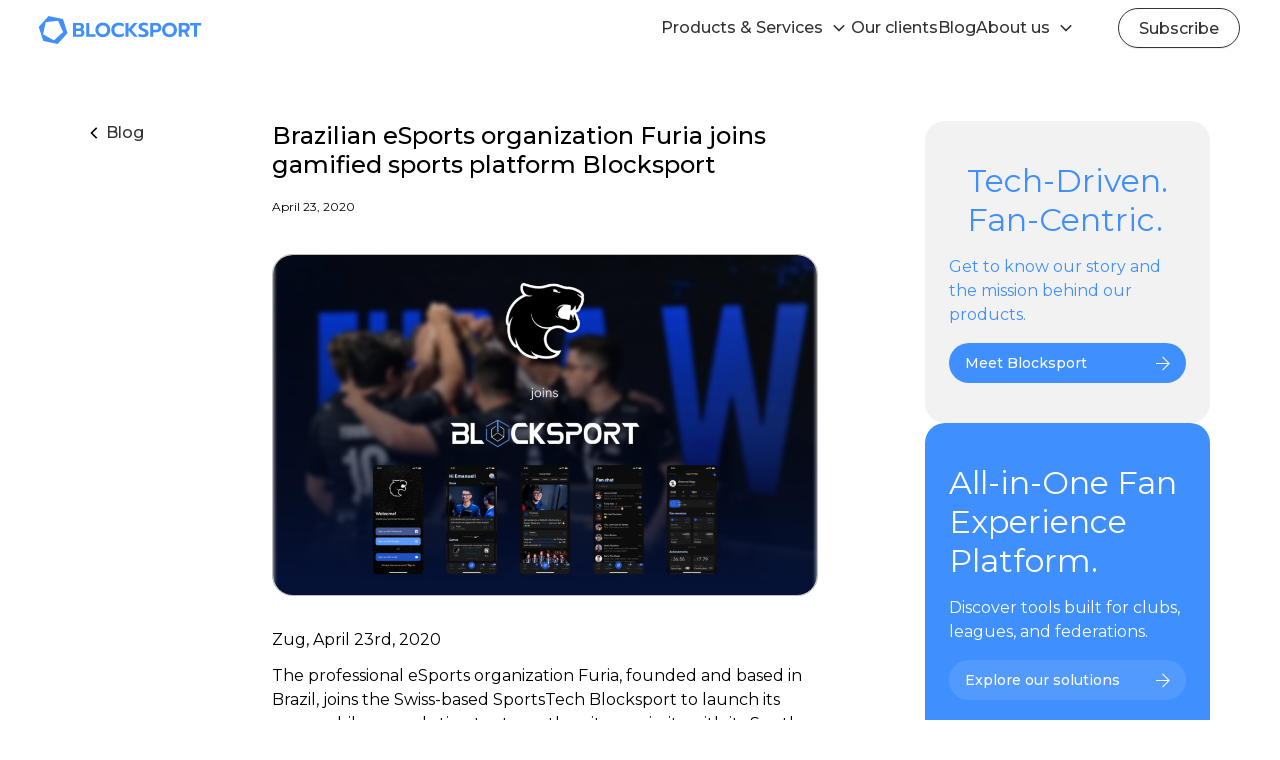

--- FILE ---
content_type: text/html; charset=UTF-8
request_url: https://blocksport.io/news/brazilian-esports-organization-furia-joins-gamified-sports-platform-blocksport/
body_size: 108801
content:
<!DOCTYPE html>
<html lang="en-US" prefix="og: https://ogp.me/ns#">
    <head>
        <meta charset="UTF-8">
        <meta name="viewport" content="width=device-width, initial-scale=1, shrink-to-fit=no">
        
<!-- Search Engine Optimization by Rank Math - https://rankmath.com/ -->
<title>Brazilian eSports organization Furia joins gamified sports platform Blocksport - Blocksport</title>
<meta name="description" content="The professional eSports organization Furia, founded and based in Brazil, joins the Swiss-based SportsTech Blocksport to launch its own mobile app solution to strengthen its proximity with its South American fan community."/>
<meta name="robots" content="follow, index, max-snippet:-1, max-video-preview:-1, max-image-preview:large"/>
<link rel="canonical" href="https://blocksport.io/news/brazilian-esports-organization-furia-joins-gamified-sports-platform-blocksport/" />
<meta property="og:locale" content="en_US" />
<meta property="og:type" content="article" />
<meta property="og:title" content="Brazilian eSports organization Furia joins gamified sports platform Blocksport - Blocksport" />
<meta property="og:description" content="The professional eSports organization Furia, founded and based in Brazil, joins the Swiss-based SportsTech Blocksport to launch its own mobile app solution to strengthen its proximity with its South American fan community." />
<meta property="og:url" content="https://blocksport.io/news/brazilian-esports-organization-furia-joins-gamified-sports-platform-blocksport/" />
<meta property="og:site_name" content="Blocksport" />
<meta property="article:section" content="Uncategorized" />
<meta property="og:updated_time" content="2023-12-14T11:38:47+00:00" />
<meta property="og:image" content="https://blocksport.io/wp-content/uploads/2020/04/furia.png" />
<meta property="og:image:secure_url" content="https://blocksport.io/wp-content/uploads/2020/04/furia.png" />
<meta property="og:image:width" content="1600" />
<meta property="og:image:height" content="1000" />
<meta property="og:image:alt" content="Brazilian eSports organization Furia joins gamified sports platform Blocksport" />
<meta property="og:image:type" content="image/png" />
<meta property="article:published_time" content="2020-04-23T12:55:14+00:00" />
<meta property="article:modified_time" content="2023-12-14T11:38:47+00:00" />
<meta name="twitter:label1" content="Written by" />
<meta name="twitter:data1" content="Oleksandr" />
<meta name="twitter:label2" content="Time to read" />
<meta name="twitter:data2" content="1 minute" />
<script type="application/ld+json" class="rank-math-schema">{"@context":"https://schema.org","@graph":[{"@type":["SportsOrganization","Organization"],"@id":"https://blocksport.io/#organization","name":"Blocksport","url":"https://blocksport.io","email":"info@blocksport.io","logo":{"@type":"ImageObject","@id":"https://blocksport.io/#logo","url":"https://blocksport.io/wp-content/uploads/2022/03/blsport_logo_150x22.svg","contentUrl":"https://blocksport.io/wp-content/uploads/2022/03/blsport_logo_150x22.svg","caption":"Blocksport","inLanguage":"en-US","width":"150","height":"22"}},{"@type":"WebSite","@id":"https://blocksport.io/#website","url":"https://blocksport.io","name":"Blocksport","alternateName":"BSPT","publisher":{"@id":"https://blocksport.io/#organization"},"inLanguage":"en-US"},{"@type":"ImageObject","@id":"https://blocksport.io/wp-content/uploads/2020/04/furia.png","url":"https://blocksport.io/wp-content/uploads/2020/04/furia.png","width":"1600","height":"1000","inLanguage":"en-US"},{"@type":"BreadcrumbList","@id":"https://blocksport.io/news/brazilian-esports-organization-furia-joins-gamified-sports-platform-blocksport/#breadcrumb","itemListElement":[{"@type":"ListItem","position":"1","item":{"@id":"http://blocksport30.local","name":"Home"}},{"@type":"ListItem","position":"2","item":{"@id":"https://blocksport.io/news/category/uncategorized/","name":"Uncategorized"}},{"@type":"ListItem","position":"3","item":{"@id":"https://blocksport.io/news/brazilian-esports-organization-furia-joins-gamified-sports-platform-blocksport/","name":"Brazilian eSports organization Furia joins gamified sports platform Blocksport"}}]},{"@type":"WebPage","@id":"https://blocksport.io/news/brazilian-esports-organization-furia-joins-gamified-sports-platform-blocksport/#webpage","url":"https://blocksport.io/news/brazilian-esports-organization-furia-joins-gamified-sports-platform-blocksport/","name":"Brazilian eSports organization Furia joins gamified sports platform Blocksport - Blocksport","datePublished":"2020-04-23T12:55:14+00:00","dateModified":"2023-12-14T11:38:47+00:00","isPartOf":{"@id":"https://blocksport.io/#website"},"primaryImageOfPage":{"@id":"https://blocksport.io/wp-content/uploads/2020/04/furia.png"},"inLanguage":"en-US","breadcrumb":{"@id":"https://blocksport.io/news/brazilian-esports-organization-furia-joins-gamified-sports-platform-blocksport/#breadcrumb"}},{"@type":"Person","@id":"https://blocksport.io/news/brazilian-esports-organization-furia-joins-gamified-sports-platform-blocksport/#author","name":"Oleksandr","image":{"@type":"ImageObject","@id":"https://secure.gravatar.com/avatar/05c2d239f5af7d7047796b8abebb9b0097eea2a2f07d9c9bccc27a1c8956e240?s=96&amp;d=mm&amp;r=g","url":"https://secure.gravatar.com/avatar/05c2d239f5af7d7047796b8abebb9b0097eea2a2f07d9c9bccc27a1c8956e240?s=96&amp;d=mm&amp;r=g","caption":"Oleksandr","inLanguage":"en-US"},"worksFor":{"@id":"https://blocksport.io/#organization"}},{"@type":"BlogPosting","headline":"Brazilian eSports organization Furia joins gamified sports platform Blocksport - Blocksport","datePublished":"2020-04-23T12:55:14+00:00","dateModified":"2023-12-14T11:38:47+00:00","articleSection":"Uncategorized","author":{"@id":"https://blocksport.io/news/brazilian-esports-organization-furia-joins-gamified-sports-platform-blocksport/#author","name":"Oleksandr"},"publisher":{"@id":"https://blocksport.io/#organization"},"description":"The professional eSports organization Furia, founded and based in Brazil, joins the Swiss-based SportsTech Blocksport to launch its own mobile app solution to strengthen its proximity with its South American fan community.","name":"Brazilian eSports organization Furia joins gamified sports platform Blocksport - Blocksport","@id":"https://blocksport.io/news/brazilian-esports-organization-furia-joins-gamified-sports-platform-blocksport/#richSnippet","isPartOf":{"@id":"https://blocksport.io/news/brazilian-esports-organization-furia-joins-gamified-sports-platform-blocksport/#webpage"},"image":{"@id":"https://blocksport.io/wp-content/uploads/2020/04/furia.png"},"inLanguage":"en-US","mainEntityOfPage":{"@id":"https://blocksport.io/news/brazilian-esports-organization-furia-joins-gamified-sports-platform-blocksport/#webpage"}}]}</script>
<!-- /Rank Math WordPress SEO plugin -->

<link rel='dns-prefetch' href='//www.googletagmanager.com' />
<link rel="alternate" type="application/rss+xml" title="Blocksport &raquo; Feed" href="https://blocksport.io/feed/" />
<link rel="alternate" type="application/rss+xml" title="Blocksport &raquo; Comments Feed" href="https://blocksport.io/comments/feed/" />
<link rel="alternate" title="oEmbed (JSON)" type="application/json+oembed" href="https://blocksport.io/wp-json/oembed/1.0/embed?url=https%3A%2F%2Fblocksport.io%2Fnews%2Fbrazilian-esports-organization-furia-joins-gamified-sports-platform-blocksport%2F" />
<link rel="alternate" title="oEmbed (XML)" type="text/xml+oembed" href="https://blocksport.io/wp-json/oembed/1.0/embed?url=https%3A%2F%2Fblocksport.io%2Fnews%2Fbrazilian-esports-organization-furia-joins-gamified-sports-platform-blocksport%2F&#038;format=xml" />
<style id='wp-img-auto-sizes-contain-inline-css'>
img:is([sizes=auto i],[sizes^="auto," i]){contain-intrinsic-size:3000px 1500px}
/*# sourceURL=wp-img-auto-sizes-contain-inline-css */
</style>
<style id='wp-block-library-inline-css'>
:root{--wp-block-synced-color:#7a00df;--wp-block-synced-color--rgb:122,0,223;--wp-bound-block-color:var(--wp-block-synced-color);--wp-editor-canvas-background:#ddd;--wp-admin-theme-color:#007cba;--wp-admin-theme-color--rgb:0,124,186;--wp-admin-theme-color-darker-10:#006ba1;--wp-admin-theme-color-darker-10--rgb:0,107,160.5;--wp-admin-theme-color-darker-20:#005a87;--wp-admin-theme-color-darker-20--rgb:0,90,135;--wp-admin-border-width-focus:2px}@media (min-resolution:192dpi){:root{--wp-admin-border-width-focus:1.5px}}.wp-element-button{cursor:pointer}:root .has-very-light-gray-background-color{background-color:#eee}:root .has-very-dark-gray-background-color{background-color:#313131}:root .has-very-light-gray-color{color:#eee}:root .has-very-dark-gray-color{color:#313131}:root .has-vivid-green-cyan-to-vivid-cyan-blue-gradient-background{background:linear-gradient(135deg,#00d084,#0693e3)}:root .has-purple-crush-gradient-background{background:linear-gradient(135deg,#34e2e4,#4721fb 50%,#ab1dfe)}:root .has-hazy-dawn-gradient-background{background:linear-gradient(135deg,#faaca8,#dad0ec)}:root .has-subdued-olive-gradient-background{background:linear-gradient(135deg,#fafae1,#67a671)}:root .has-atomic-cream-gradient-background{background:linear-gradient(135deg,#fdd79a,#004a59)}:root .has-nightshade-gradient-background{background:linear-gradient(135deg,#330968,#31cdcf)}:root .has-midnight-gradient-background{background:linear-gradient(135deg,#020381,#2874fc)}:root{--wp--preset--font-size--normal:16px;--wp--preset--font-size--huge:42px}.has-regular-font-size{font-size:1em}.has-larger-font-size{font-size:2.625em}.has-normal-font-size{font-size:var(--wp--preset--font-size--normal)}.has-huge-font-size{font-size:var(--wp--preset--font-size--huge)}.has-text-align-center{text-align:center}.has-text-align-left{text-align:left}.has-text-align-right{text-align:right}.has-fit-text{white-space:nowrap!important}#end-resizable-editor-section{display:none}.aligncenter{clear:both}.items-justified-left{justify-content:flex-start}.items-justified-center{justify-content:center}.items-justified-right{justify-content:flex-end}.items-justified-space-between{justify-content:space-between}.screen-reader-text{border:0;clip-path:inset(50%);height:1px;margin:-1px;overflow:hidden;padding:0;position:absolute;width:1px;word-wrap:normal!important}.screen-reader-text:focus{background-color:#ddd;clip-path:none;color:#444;display:block;font-size:1em;height:auto;left:5px;line-height:normal;padding:15px 23px 14px;text-decoration:none;top:5px;width:auto;z-index:100000}html :where(.has-border-color){border-style:solid}html :where([style*=border-top-color]){border-top-style:solid}html :where([style*=border-right-color]){border-right-style:solid}html :where([style*=border-bottom-color]){border-bottom-style:solid}html :where([style*=border-left-color]){border-left-style:solid}html :where([style*=border-width]){border-style:solid}html :where([style*=border-top-width]){border-top-style:solid}html :where([style*=border-right-width]){border-right-style:solid}html :where([style*=border-bottom-width]){border-bottom-style:solid}html :where([style*=border-left-width]){border-left-style:solid}html :where(img[class*=wp-image-]){height:auto;max-width:100%}:where(figure){margin:0 0 1em}html :where(.is-position-sticky){--wp-admin--admin-bar--position-offset:var(--wp-admin--admin-bar--height,0px)}@media screen and (max-width:600px){html :where(.is-position-sticky){--wp-admin--admin-bar--position-offset:0px}}

/*# sourceURL=wp-block-library-inline-css */
</style><style id='wp-block-button-inline-css'>
.wp-block-button__link{align-content:center;box-sizing:border-box;cursor:pointer;display:inline-block;height:100%;text-align:center;word-break:break-word}.wp-block-button__link.aligncenter{text-align:center}.wp-block-button__link.alignright{text-align:right}:where(.wp-block-button__link){border-radius:9999px;box-shadow:none;padding:calc(.667em + 2px) calc(1.333em + 2px);text-decoration:none}.wp-block-button[style*=text-decoration] .wp-block-button__link{text-decoration:inherit}.wp-block-buttons>.wp-block-button.has-custom-width{max-width:none}.wp-block-buttons>.wp-block-button.has-custom-width .wp-block-button__link{width:100%}.wp-block-buttons>.wp-block-button.has-custom-font-size .wp-block-button__link{font-size:inherit}.wp-block-buttons>.wp-block-button.wp-block-button__width-25{width:calc(25% - var(--wp--style--block-gap, .5em)*.75)}.wp-block-buttons>.wp-block-button.wp-block-button__width-50{width:calc(50% - var(--wp--style--block-gap, .5em)*.5)}.wp-block-buttons>.wp-block-button.wp-block-button__width-75{width:calc(75% - var(--wp--style--block-gap, .5em)*.25)}.wp-block-buttons>.wp-block-button.wp-block-button__width-100{flex-basis:100%;width:100%}.wp-block-buttons.is-vertical>.wp-block-button.wp-block-button__width-25{width:25%}.wp-block-buttons.is-vertical>.wp-block-button.wp-block-button__width-50{width:50%}.wp-block-buttons.is-vertical>.wp-block-button.wp-block-button__width-75{width:75%}.wp-block-button.is-style-squared,.wp-block-button__link.wp-block-button.is-style-squared{border-radius:0}.wp-block-button.no-border-radius,.wp-block-button__link.no-border-radius{border-radius:0!important}:root :where(.wp-block-button .wp-block-button__link.is-style-outline),:root :where(.wp-block-button.is-style-outline>.wp-block-button__link){border:2px solid;padding:.667em 1.333em}:root :where(.wp-block-button .wp-block-button__link.is-style-outline:not(.has-text-color)),:root :where(.wp-block-button.is-style-outline>.wp-block-button__link:not(.has-text-color)){color:currentColor}:root :where(.wp-block-button .wp-block-button__link.is-style-outline:not(.has-background)),:root :where(.wp-block-button.is-style-outline>.wp-block-button__link:not(.has-background)){background-color:initial;background-image:none}
/*# sourceURL=https://blocksport.io/wp-includes/blocks/button/style.min.css */
</style>
<style id='wp-block-image-inline-css'>
.wp-block-image>a,.wp-block-image>figure>a{display:inline-block}.wp-block-image img{box-sizing:border-box;height:auto;max-width:100%;vertical-align:bottom}@media not (prefers-reduced-motion){.wp-block-image img.hide{visibility:hidden}.wp-block-image img.show{animation:show-content-image .4s}}.wp-block-image[style*=border-radius] img,.wp-block-image[style*=border-radius]>a{border-radius:inherit}.wp-block-image.has-custom-border img{box-sizing:border-box}.wp-block-image.aligncenter{text-align:center}.wp-block-image.alignfull>a,.wp-block-image.alignwide>a{width:100%}.wp-block-image.alignfull img,.wp-block-image.alignwide img{height:auto;width:100%}.wp-block-image .aligncenter,.wp-block-image .alignleft,.wp-block-image .alignright,.wp-block-image.aligncenter,.wp-block-image.alignleft,.wp-block-image.alignright{display:table}.wp-block-image .aligncenter>figcaption,.wp-block-image .alignleft>figcaption,.wp-block-image .alignright>figcaption,.wp-block-image.aligncenter>figcaption,.wp-block-image.alignleft>figcaption,.wp-block-image.alignright>figcaption{caption-side:bottom;display:table-caption}.wp-block-image .alignleft{float:left;margin:.5em 1em .5em 0}.wp-block-image .alignright{float:right;margin:.5em 0 .5em 1em}.wp-block-image .aligncenter{margin-left:auto;margin-right:auto}.wp-block-image :where(figcaption){margin-bottom:1em;margin-top:.5em}.wp-block-image.is-style-circle-mask img{border-radius:9999px}@supports ((-webkit-mask-image:none) or (mask-image:none)) or (-webkit-mask-image:none){.wp-block-image.is-style-circle-mask img{border-radius:0;-webkit-mask-image:url('data:image/svg+xml;utf8,<svg viewBox="0 0 100 100" xmlns="http://www.w3.org/2000/svg"><circle cx="50" cy="50" r="50"/></svg>');mask-image:url('data:image/svg+xml;utf8,<svg viewBox="0 0 100 100" xmlns="http://www.w3.org/2000/svg"><circle cx="50" cy="50" r="50"/></svg>');mask-mode:alpha;-webkit-mask-position:center;mask-position:center;-webkit-mask-repeat:no-repeat;mask-repeat:no-repeat;-webkit-mask-size:contain;mask-size:contain}}:root :where(.wp-block-image.is-style-rounded img,.wp-block-image .is-style-rounded img){border-radius:9999px}.wp-block-image figure{margin:0}.wp-lightbox-container{display:flex;flex-direction:column;position:relative}.wp-lightbox-container img{cursor:zoom-in}.wp-lightbox-container img:hover+button{opacity:1}.wp-lightbox-container button{align-items:center;backdrop-filter:blur(16px) saturate(180%);background-color:#5a5a5a40;border:none;border-radius:4px;cursor:zoom-in;display:flex;height:20px;justify-content:center;opacity:0;padding:0;position:absolute;right:16px;text-align:center;top:16px;width:20px;z-index:100}@media not (prefers-reduced-motion){.wp-lightbox-container button{transition:opacity .2s ease}}.wp-lightbox-container button:focus-visible{outline:3px auto #5a5a5a40;outline:3px auto -webkit-focus-ring-color;outline-offset:3px}.wp-lightbox-container button:hover{cursor:pointer;opacity:1}.wp-lightbox-container button:focus{opacity:1}.wp-lightbox-container button:focus,.wp-lightbox-container button:hover,.wp-lightbox-container button:not(:hover):not(:active):not(.has-background){background-color:#5a5a5a40;border:none}.wp-lightbox-overlay{box-sizing:border-box;cursor:zoom-out;height:100vh;left:0;overflow:hidden;position:fixed;top:0;visibility:hidden;width:100%;z-index:100000}.wp-lightbox-overlay .close-button{align-items:center;cursor:pointer;display:flex;justify-content:center;min-height:40px;min-width:40px;padding:0;position:absolute;right:calc(env(safe-area-inset-right) + 16px);top:calc(env(safe-area-inset-top) + 16px);z-index:5000000}.wp-lightbox-overlay .close-button:focus,.wp-lightbox-overlay .close-button:hover,.wp-lightbox-overlay .close-button:not(:hover):not(:active):not(.has-background){background:none;border:none}.wp-lightbox-overlay .lightbox-image-container{height:var(--wp--lightbox-container-height);left:50%;overflow:hidden;position:absolute;top:50%;transform:translate(-50%,-50%);transform-origin:top left;width:var(--wp--lightbox-container-width);z-index:9999999999}.wp-lightbox-overlay .wp-block-image{align-items:center;box-sizing:border-box;display:flex;height:100%;justify-content:center;margin:0;position:relative;transform-origin:0 0;width:100%;z-index:3000000}.wp-lightbox-overlay .wp-block-image img{height:var(--wp--lightbox-image-height);min-height:var(--wp--lightbox-image-height);min-width:var(--wp--lightbox-image-width);width:var(--wp--lightbox-image-width)}.wp-lightbox-overlay .wp-block-image figcaption{display:none}.wp-lightbox-overlay button{background:none;border:none}.wp-lightbox-overlay .scrim{background-color:#fff;height:100%;opacity:.9;position:absolute;width:100%;z-index:2000000}.wp-lightbox-overlay.active{visibility:visible}@media not (prefers-reduced-motion){.wp-lightbox-overlay.active{animation:turn-on-visibility .25s both}.wp-lightbox-overlay.active img{animation:turn-on-visibility .35s both}.wp-lightbox-overlay.show-closing-animation:not(.active){animation:turn-off-visibility .35s both}.wp-lightbox-overlay.show-closing-animation:not(.active) img{animation:turn-off-visibility .25s both}.wp-lightbox-overlay.zoom.active{animation:none;opacity:1;visibility:visible}.wp-lightbox-overlay.zoom.active .lightbox-image-container{animation:lightbox-zoom-in .4s}.wp-lightbox-overlay.zoom.active .lightbox-image-container img{animation:none}.wp-lightbox-overlay.zoom.active .scrim{animation:turn-on-visibility .4s forwards}.wp-lightbox-overlay.zoom.show-closing-animation:not(.active){animation:none}.wp-lightbox-overlay.zoom.show-closing-animation:not(.active) .lightbox-image-container{animation:lightbox-zoom-out .4s}.wp-lightbox-overlay.zoom.show-closing-animation:not(.active) .lightbox-image-container img{animation:none}.wp-lightbox-overlay.zoom.show-closing-animation:not(.active) .scrim{animation:turn-off-visibility .4s forwards}}@keyframes show-content-image{0%{visibility:hidden}99%{visibility:hidden}to{visibility:visible}}@keyframes turn-on-visibility{0%{opacity:0}to{opacity:1}}@keyframes turn-off-visibility{0%{opacity:1;visibility:visible}99%{opacity:0;visibility:visible}to{opacity:0;visibility:hidden}}@keyframes lightbox-zoom-in{0%{transform:translate(calc((-100vw + var(--wp--lightbox-scrollbar-width))/2 + var(--wp--lightbox-initial-left-position)),calc(-50vh + var(--wp--lightbox-initial-top-position))) scale(var(--wp--lightbox-scale))}to{transform:translate(-50%,-50%) scale(1)}}@keyframes lightbox-zoom-out{0%{transform:translate(-50%,-50%) scale(1);visibility:visible}99%{visibility:visible}to{transform:translate(calc((-100vw + var(--wp--lightbox-scrollbar-width))/2 + var(--wp--lightbox-initial-left-position)),calc(-50vh + var(--wp--lightbox-initial-top-position))) scale(var(--wp--lightbox-scale));visibility:hidden}}
/*# sourceURL=https://blocksport.io/wp-includes/blocks/image/style.min.css */
</style>
<style id='wp-block-image-theme-inline-css'>
:root :where(.wp-block-image figcaption){color:#555;font-size:13px;text-align:center}.is-dark-theme :root :where(.wp-block-image figcaption){color:#ffffffa6}.wp-block-image{margin:0 0 1em}
/*# sourceURL=https://blocksport.io/wp-includes/blocks/image/theme.min.css */
</style>
<style id='wp-block-buttons-inline-css'>
.wp-block-buttons{box-sizing:border-box}.wp-block-buttons.is-vertical{flex-direction:column}.wp-block-buttons.is-vertical>.wp-block-button:last-child{margin-bottom:0}.wp-block-buttons>.wp-block-button{display:inline-block;margin:0}.wp-block-buttons.is-content-justification-left{justify-content:flex-start}.wp-block-buttons.is-content-justification-left.is-vertical{align-items:flex-start}.wp-block-buttons.is-content-justification-center{justify-content:center}.wp-block-buttons.is-content-justification-center.is-vertical{align-items:center}.wp-block-buttons.is-content-justification-right{justify-content:flex-end}.wp-block-buttons.is-content-justification-right.is-vertical{align-items:flex-end}.wp-block-buttons.is-content-justification-space-between{justify-content:space-between}.wp-block-buttons.aligncenter{text-align:center}.wp-block-buttons:not(.is-content-justification-space-between,.is-content-justification-right,.is-content-justification-left,.is-content-justification-center) .wp-block-button.aligncenter{margin-left:auto;margin-right:auto;width:100%}.wp-block-buttons[style*=text-decoration] .wp-block-button,.wp-block-buttons[style*=text-decoration] .wp-block-button__link{text-decoration:inherit}.wp-block-buttons.has-custom-font-size .wp-block-button__link{font-size:inherit}.wp-block-buttons .wp-block-button__link{width:100%}.wp-block-button.aligncenter{text-align:center}
/*# sourceURL=https://blocksport.io/wp-includes/blocks/buttons/style.min.css */
</style>
<style id='wp-block-group-inline-css'>
.wp-block-group{box-sizing:border-box}:where(.wp-block-group.wp-block-group-is-layout-constrained){position:relative}
/*# sourceURL=https://blocksport.io/wp-includes/blocks/group/style.min.css */
</style>
<style id='wp-block-group-theme-inline-css'>
:where(.wp-block-group.has-background){padding:1.25em 2.375em}
/*# sourceURL=https://blocksport.io/wp-includes/blocks/group/theme.min.css */
</style>
<style id='wp-block-paragraph-inline-css'>
.is-small-text{font-size:.875em}.is-regular-text{font-size:1em}.is-large-text{font-size:2.25em}.is-larger-text{font-size:3em}.has-drop-cap:not(:focus):first-letter{float:left;font-size:8.4em;font-style:normal;font-weight:100;line-height:.68;margin:.05em .1em 0 0;text-transform:uppercase}body.rtl .has-drop-cap:not(:focus):first-letter{float:none;margin-left:.1em}p.has-drop-cap.has-background{overflow:hidden}:root :where(p.has-background){padding:1.25em 2.375em}:where(p.has-text-color:not(.has-link-color)) a{color:inherit}p.has-text-align-left[style*="writing-mode:vertical-lr"],p.has-text-align-right[style*="writing-mode:vertical-rl"]{rotate:180deg}
/*# sourceURL=https://blocksport.io/wp-includes/blocks/paragraph/style.min.css */
</style>
<style id='global-styles-inline-css'>
:root{--wp--preset--aspect-ratio--square: 1;--wp--preset--aspect-ratio--4-3: 4/3;--wp--preset--aspect-ratio--3-4: 3/4;--wp--preset--aspect-ratio--3-2: 3/2;--wp--preset--aspect-ratio--2-3: 2/3;--wp--preset--aspect-ratio--16-9: 16/9;--wp--preset--aspect-ratio--9-16: 9/16;--wp--preset--color--black: #000000;--wp--preset--color--cyan-bluish-gray: #abb8c3;--wp--preset--color--white: #ffffff;--wp--preset--color--pale-pink: #f78da7;--wp--preset--color--vivid-red: #cf2e2e;--wp--preset--color--luminous-vivid-orange: #ff6900;--wp--preset--color--luminous-vivid-amber: #fcb900;--wp--preset--color--light-green-cyan: #7bdcb5;--wp--preset--color--vivid-green-cyan: #00d084;--wp--preset--color--pale-cyan-blue: #8ed1fc;--wp--preset--color--vivid-cyan-blue: #0693e3;--wp--preset--color--vivid-purple: #9b51e0;--wp--preset--gradient--vivid-cyan-blue-to-vivid-purple: linear-gradient(135deg,rgb(6,147,227) 0%,rgb(155,81,224) 100%);--wp--preset--gradient--light-green-cyan-to-vivid-green-cyan: linear-gradient(135deg,rgb(122,220,180) 0%,rgb(0,208,130) 100%);--wp--preset--gradient--luminous-vivid-amber-to-luminous-vivid-orange: linear-gradient(135deg,rgb(252,185,0) 0%,rgb(255,105,0) 100%);--wp--preset--gradient--luminous-vivid-orange-to-vivid-red: linear-gradient(135deg,rgb(255,105,0) 0%,rgb(207,46,46) 100%);--wp--preset--gradient--very-light-gray-to-cyan-bluish-gray: linear-gradient(135deg,rgb(238,238,238) 0%,rgb(169,184,195) 100%);--wp--preset--gradient--cool-to-warm-spectrum: linear-gradient(135deg,rgb(74,234,220) 0%,rgb(151,120,209) 20%,rgb(207,42,186) 40%,rgb(238,44,130) 60%,rgb(251,105,98) 80%,rgb(254,248,76) 100%);--wp--preset--gradient--blush-light-purple: linear-gradient(135deg,rgb(255,206,236) 0%,rgb(152,150,240) 100%);--wp--preset--gradient--blush-bordeaux: linear-gradient(135deg,rgb(254,205,165) 0%,rgb(254,45,45) 50%,rgb(107,0,62) 100%);--wp--preset--gradient--luminous-dusk: linear-gradient(135deg,rgb(255,203,112) 0%,rgb(199,81,192) 50%,rgb(65,88,208) 100%);--wp--preset--gradient--pale-ocean: linear-gradient(135deg,rgb(255,245,203) 0%,rgb(182,227,212) 50%,rgb(51,167,181) 100%);--wp--preset--gradient--electric-grass: linear-gradient(135deg,rgb(202,248,128) 0%,rgb(113,206,126) 100%);--wp--preset--gradient--midnight: linear-gradient(135deg,rgb(2,3,129) 0%,rgb(40,116,252) 100%);--wp--preset--font-size--small: 13px;--wp--preset--font-size--medium: 20px;--wp--preset--font-size--large: 36px;--wp--preset--font-size--x-large: 42px;--wp--preset--spacing--20: 0.44rem;--wp--preset--spacing--30: 0.67rem;--wp--preset--spacing--40: 1rem;--wp--preset--spacing--50: 1.5rem;--wp--preset--spacing--60: 2.25rem;--wp--preset--spacing--70: 3.38rem;--wp--preset--spacing--80: 5.06rem;--wp--preset--shadow--natural: 6px 6px 9px rgba(0, 0, 0, 0.2);--wp--preset--shadow--deep: 12px 12px 50px rgba(0, 0, 0, 0.4);--wp--preset--shadow--sharp: 6px 6px 0px rgba(0, 0, 0, 0.2);--wp--preset--shadow--outlined: 6px 6px 0px -3px rgb(255, 255, 255), 6px 6px rgb(0, 0, 0);--wp--preset--shadow--crisp: 6px 6px 0px rgb(0, 0, 0);}:where(.is-layout-flex){gap: 0.5em;}:where(.is-layout-grid){gap: 0.5em;}body .is-layout-flex{display: flex;}.is-layout-flex{flex-wrap: wrap;align-items: center;}.is-layout-flex > :is(*, div){margin: 0;}body .is-layout-grid{display: grid;}.is-layout-grid > :is(*, div){margin: 0;}:where(.wp-block-columns.is-layout-flex){gap: 2em;}:where(.wp-block-columns.is-layout-grid){gap: 2em;}:where(.wp-block-post-template.is-layout-flex){gap: 1.25em;}:where(.wp-block-post-template.is-layout-grid){gap: 1.25em;}.has-black-color{color: var(--wp--preset--color--black) !important;}.has-cyan-bluish-gray-color{color: var(--wp--preset--color--cyan-bluish-gray) !important;}.has-white-color{color: var(--wp--preset--color--white) !important;}.has-pale-pink-color{color: var(--wp--preset--color--pale-pink) !important;}.has-vivid-red-color{color: var(--wp--preset--color--vivid-red) !important;}.has-luminous-vivid-orange-color{color: var(--wp--preset--color--luminous-vivid-orange) !important;}.has-luminous-vivid-amber-color{color: var(--wp--preset--color--luminous-vivid-amber) !important;}.has-light-green-cyan-color{color: var(--wp--preset--color--light-green-cyan) !important;}.has-vivid-green-cyan-color{color: var(--wp--preset--color--vivid-green-cyan) !important;}.has-pale-cyan-blue-color{color: var(--wp--preset--color--pale-cyan-blue) !important;}.has-vivid-cyan-blue-color{color: var(--wp--preset--color--vivid-cyan-blue) !important;}.has-vivid-purple-color{color: var(--wp--preset--color--vivid-purple) !important;}.has-black-background-color{background-color: var(--wp--preset--color--black) !important;}.has-cyan-bluish-gray-background-color{background-color: var(--wp--preset--color--cyan-bluish-gray) !important;}.has-white-background-color{background-color: var(--wp--preset--color--white) !important;}.has-pale-pink-background-color{background-color: var(--wp--preset--color--pale-pink) !important;}.has-vivid-red-background-color{background-color: var(--wp--preset--color--vivid-red) !important;}.has-luminous-vivid-orange-background-color{background-color: var(--wp--preset--color--luminous-vivid-orange) !important;}.has-luminous-vivid-amber-background-color{background-color: var(--wp--preset--color--luminous-vivid-amber) !important;}.has-light-green-cyan-background-color{background-color: var(--wp--preset--color--light-green-cyan) !important;}.has-vivid-green-cyan-background-color{background-color: var(--wp--preset--color--vivid-green-cyan) !important;}.has-pale-cyan-blue-background-color{background-color: var(--wp--preset--color--pale-cyan-blue) !important;}.has-vivid-cyan-blue-background-color{background-color: var(--wp--preset--color--vivid-cyan-blue) !important;}.has-vivid-purple-background-color{background-color: var(--wp--preset--color--vivid-purple) !important;}.has-black-border-color{border-color: var(--wp--preset--color--black) !important;}.has-cyan-bluish-gray-border-color{border-color: var(--wp--preset--color--cyan-bluish-gray) !important;}.has-white-border-color{border-color: var(--wp--preset--color--white) !important;}.has-pale-pink-border-color{border-color: var(--wp--preset--color--pale-pink) !important;}.has-vivid-red-border-color{border-color: var(--wp--preset--color--vivid-red) !important;}.has-luminous-vivid-orange-border-color{border-color: var(--wp--preset--color--luminous-vivid-orange) !important;}.has-luminous-vivid-amber-border-color{border-color: var(--wp--preset--color--luminous-vivid-amber) !important;}.has-light-green-cyan-border-color{border-color: var(--wp--preset--color--light-green-cyan) !important;}.has-vivid-green-cyan-border-color{border-color: var(--wp--preset--color--vivid-green-cyan) !important;}.has-pale-cyan-blue-border-color{border-color: var(--wp--preset--color--pale-cyan-blue) !important;}.has-vivid-cyan-blue-border-color{border-color: var(--wp--preset--color--vivid-cyan-blue) !important;}.has-vivid-purple-border-color{border-color: var(--wp--preset--color--vivid-purple) !important;}.has-vivid-cyan-blue-to-vivid-purple-gradient-background{background: var(--wp--preset--gradient--vivid-cyan-blue-to-vivid-purple) !important;}.has-light-green-cyan-to-vivid-green-cyan-gradient-background{background: var(--wp--preset--gradient--light-green-cyan-to-vivid-green-cyan) !important;}.has-luminous-vivid-amber-to-luminous-vivid-orange-gradient-background{background: var(--wp--preset--gradient--luminous-vivid-amber-to-luminous-vivid-orange) !important;}.has-luminous-vivid-orange-to-vivid-red-gradient-background{background: var(--wp--preset--gradient--luminous-vivid-orange-to-vivid-red) !important;}.has-very-light-gray-to-cyan-bluish-gray-gradient-background{background: var(--wp--preset--gradient--very-light-gray-to-cyan-bluish-gray) !important;}.has-cool-to-warm-spectrum-gradient-background{background: var(--wp--preset--gradient--cool-to-warm-spectrum) !important;}.has-blush-light-purple-gradient-background{background: var(--wp--preset--gradient--blush-light-purple) !important;}.has-blush-bordeaux-gradient-background{background: var(--wp--preset--gradient--blush-bordeaux) !important;}.has-luminous-dusk-gradient-background{background: var(--wp--preset--gradient--luminous-dusk) !important;}.has-pale-ocean-gradient-background{background: var(--wp--preset--gradient--pale-ocean) !important;}.has-electric-grass-gradient-background{background: var(--wp--preset--gradient--electric-grass) !important;}.has-midnight-gradient-background{background: var(--wp--preset--gradient--midnight) !important;}.has-small-font-size{font-size: var(--wp--preset--font-size--small) !important;}.has-medium-font-size{font-size: var(--wp--preset--font-size--medium) !important;}.has-large-font-size{font-size: var(--wp--preset--font-size--large) !important;}.has-x-large-font-size{font-size: var(--wp--preset--font-size--x-large) !important;}
/*# sourceURL=global-styles-inline-css */
</style>
<style id='block-style-variation-styles-inline-css'>
:root :where(.wp-block-button.is-style-outline--1 .wp-block-button__link){background: transparent none;border-color: currentColor;border-width: 2px;border-style: solid;color: currentColor;padding-top: 0.667em;padding-right: 1.33em;padding-bottom: 0.667em;padding-left: 1.33em;}
:root :where(.wp-block-button.is-style-outline--2 .wp-block-button__link){background: transparent none;border-color: currentColor;border-width: 2px;border-style: solid;color: currentColor;padding-top: 0.667em;padding-right: 1.33em;padding-bottom: 0.667em;padding-left: 1.33em;}
:root :where(.wp-block-button.is-style-outline--3 .wp-block-button__link){background: transparent none;border-color: currentColor;border-width: 2px;border-style: solid;color: currentColor;padding-top: 0.667em;padding-right: 1.33em;padding-bottom: 0.667em;padding-left: 1.33em;}
:root :where(.wp-block-button.is-style-outline--4 .wp-block-button__link){background: transparent none;border-color: currentColor;border-width: 2px;border-style: solid;color: currentColor;padding-top: 0.667em;padding-right: 1.33em;padding-bottom: 0.667em;padding-left: 1.33em;}
:root :where(.wp-block-button.is-style-outline--5 .wp-block-button__link){background: transparent none;border-color: currentColor;border-width: 2px;border-style: solid;color: currentColor;padding-top: 0.667em;padding-right: 1.33em;padding-bottom: 0.667em;padding-left: 1.33em;}
/*# sourceURL=block-style-variation-styles-inline-css */
</style>
<style id='core-block-supports-inline-css'>
.wp-container-core-group-is-layout-8cf370e7{flex-direction:column;align-items:flex-start;}.wp-container-core-group-is-layout-b6c475e2{flex-direction:column;align-items:flex-end;}.wp-container-core-group-is-layout-ad2f72ca{flex-wrap:nowrap;}
/*# sourceURL=core-block-supports-inline-css */
</style>

<style id='classic-theme-styles-inline-css'>
/*! This file is auto-generated */
.wp-block-button__link{color:#fff;background-color:#32373c;border-radius:9999px;box-shadow:none;text-decoration:none;padding:calc(.667em + 2px) calc(1.333em + 2px);font-size:1.125em}.wp-block-file__button{background:#32373c;color:#fff;text-decoration:none}
/*# sourceURL=/wp-includes/css/classic-themes.min.css */
</style>
<style media="all">.wp-block-paragraph.is-style-error,.wp-block-paragraph.is-style-info,.wp-block-paragraph.is-style-success,.wp-block-paragraph.is-style-warning,p.is-style-error,p.is-style-info,p.is-style-success,p.is-style-warning{border-radius:4px;box-sizing:border-box;padding:32px}.wp-block-paragraph.is-style-error.coblocks-alert-paragraph,.wp-block-paragraph.is-style-info.coblocks-alert-paragraph,.wp-block-paragraph.is-style-success.coblocks-alert-paragraph,.wp-block-paragraph.is-style-warning.coblocks-alert-paragraph,p.is-style-error.coblocks-alert-paragraph,p.is-style-info.coblocks-alert-paragraph,p.is-style-success.coblocks-alert-paragraph,p.is-style-warning.coblocks-alert-paragraph{margin-bottom:var(--go--spacing--vertical);margin-top:var(--go--spacing--vertical)}.wp-block-paragraph:not(.has-background).is-style-info,p:not(.has-background).is-style-info{background-color:#d6efee}.wp-block-paragraph:not(.has-background).is-style-warning,p:not(.has-background).is-style-warning{background-color:#fbe7dd}.wp-block-paragraph:not(.has-background).is-style-error,p:not(.has-background).is-style-error{background-color:#ffdede}.wp-block-paragraph:not(.has-background).is-style-success,p:not(.has-background).is-style-success{background-color:#d0eac4}.wp-block-paragraph:not(.has-text-color).is-style-info,p:not(.has-text-color).is-style-info{color:#094264}.wp-block-paragraph:not(.has-text-color).is-style-warning,p:not(.has-text-color).is-style-warning{color:#8a4b30}.wp-block-paragraph:not(.has-text-color).is-style-error,p:not(.has-text-color).is-style-error{color:#8b343c}.wp-block-paragraph:not(.has-text-color).is-style-success,p:not(.has-text-color).is-style-success{color:#154a28}.wp-block-image.is-style-bottom-wave img{-webkit-mask-image:url("data:image/svg+xml;utf8,<svg width=\"250\" height=\"248\" xmlns=\"http://www.w3.org/2000/svg\"><path d=\"M250 220.092145s-12.873712-8.581631-26.547345-11.208661c-13.673633-2.62703-19.948005-2.014057-25.847415-1.094596-14.723528 2.276759-29.197081 7.662171-48.145186 21.760565-7.399261 5.341628-19.223078 13.485421-25.122488 15.630829-5.999399 2.145408-13.223677 3.415139-18.873112 2.320543-2.574743-.437838-5.6494355-.612974-12.4487556-3.371355-6.8743126-2.62703-14.6235377-7.049197-19.9230076-10.595688-10.2989701-6.874062-23.6976303-9.501092-33.4966504-9.807579C17.9982002 222.806743 0 237.080273 0 237.080273V0h250z\"/></svg>");mask-image:url("data:image/svg+xml;utf8,<svg width=\"250\" height=\"248\" xmlns=\"http://www.w3.org/2000/svg\"><path d=\"M250 220.092145s-12.873712-8.581631-26.547345-11.208661c-13.673633-2.62703-19.948005-2.014057-25.847415-1.094596-14.723528 2.276759-29.197081 7.662171-48.145186 21.760565-7.399261 5.341628-19.223078 13.485421-25.122488 15.630829-5.999399 2.145408-13.223677 3.415139-18.873112 2.320543-2.574743-.437838-5.6494355-.612974-12.4487556-3.371355-6.8743126-2.62703-14.6235377-7.049197-19.9230076-10.595688-10.2989701-6.874062-23.6976303-9.501092-33.4966504-9.807579C17.9982002 222.806743 0 237.080273 0 237.080273V0h250z\"/></svg>");-webkit-mask-position:bottom;mask-position:bottom}.wp-block-image.is-style-bottom-wave img,.wp-block-image.is-style-top-wave img{-webkit-mask-repeat:no-repeat;mask-repeat:no-repeat;-webkit-mask-size:cover;mask-size:cover}.wp-block-image.is-style-top-wave img{-webkit-mask-image:url("data:image/svg+xml;utf8,<svg width=\"250\" height=\"250\" xmlns=\"http://www.w3.org/2000/svg\"><path d=\"M0 29.809587s12.873712 8.581631 26.547345 11.208661c13.673633 2.62703 19.948005 2.014057 25.847415 1.094596 14.723528-2.276759 29.197081-7.662171 48.145186-21.760565 7.399261-5.341628 19.223078-13.485421 25.122488-15.630829 5.999399-2.145408 13.223677-3.415139 18.873112-2.320543 2.574743.437838 5.6494355.612974 12.4487556 3.371355 6.8743126 2.62703 14.6235377 7.049197 19.9230076 10.595688 10.2989701 6.874062 23.6976303 9.501092 33.4966504 9.807579C232.0017998 27.094989 250 12.821459 250 12.821459v237.080273H0z\"/></svg>");mask-image:url("data:image/svg+xml;utf8,<svg width=\"250\" height=\"250\" xmlns=\"http://www.w3.org/2000/svg\"><path d=\"M0 29.809587s12.873712 8.581631 26.547345 11.208661c13.673633 2.62703 19.948005 2.014057 25.847415 1.094596 14.723528-2.276759 29.197081-7.662171 48.145186-21.760565 7.399261-5.341628 19.223078-13.485421 25.122488-15.630829 5.999399-2.145408 13.223677-3.415139 18.873112-2.320543 2.574743.437838 5.6494355.612974 12.4487556 3.371355 6.8743126 2.62703 14.6235377 7.049197 19.9230076 10.595688 10.2989701 6.874062 23.6976303 9.501092 33.4966504 9.807579C232.0017998 27.094989 250 12.821459 250 12.821459v237.080273H0z\"/></svg>");-webkit-mask-position:top;mask-position:top}.block-editor-block-styles__item-preview .wp-block-image{margin-top:0}.block-editor-block-styles__item-preview .wp-block-image .components-resizable-box__container{height:100%!important;width:100%!important}.wp-block-cover:not(.components-placeholder):not(.is-placeholder).is-style-bottom-wave{-webkit-mask-image:url("data:image/svg+xml;utf8,<svg width=\"250\" height=\"248\" xmlns=\"http://www.w3.org/2000/svg\"><path d=\"M250 220.092145s-12.873712-8.581631-26.547345-11.208661c-13.673633-2.62703-19.948005-2.014057-25.847415-1.094596-14.723528 2.276759-29.197081 7.662171-48.145186 21.760565-7.399261 5.341628-19.223078 13.485421-25.122488 15.630829-5.999399 2.145408-13.223677 3.415139-18.873112 2.320543-2.574743-.437838-5.6494355-.612974-12.4487556-3.371355-6.8743126-2.62703-14.6235377-7.049197-19.9230076-10.595688-10.2989701-6.874062-23.6976303-9.501092-33.4966504-9.807579C17.9982002 222.806743 0 237.080273 0 237.080273V0h250z\"/></svg>");mask-image:url("data:image/svg+xml;utf8,<svg width=\"250\" height=\"248\" xmlns=\"http://www.w3.org/2000/svg\"><path d=\"M250 220.092145s-12.873712-8.581631-26.547345-11.208661c-13.673633-2.62703-19.948005-2.014057-25.847415-1.094596-14.723528 2.276759-29.197081 7.662171-48.145186 21.760565-7.399261 5.341628-19.223078 13.485421-25.122488 15.630829-5.999399 2.145408-13.223677 3.415139-18.873112 2.320543-2.574743-.437838-5.6494355-.612974-12.4487556-3.371355-6.8743126-2.62703-14.6235377-7.049197-19.9230076-10.595688-10.2989701-6.874062-23.6976303-9.501092-33.4966504-9.807579C17.9982002 222.806743 0 237.080273 0 237.080273V0h250z\"/></svg>");-webkit-mask-position:bottom;mask-position:bottom;-webkit-mask-repeat:no-repeat;mask-repeat:no-repeat;-webkit-mask-size:cover;mask-size:cover}.wp-block-cover:not(.components-placeholder):not(.is-placeholder).is-style-top-wave{-webkit-mask-image:url("data:image/svg+xml;utf8,<svg width=\"250\" height=\"250\" xmlns=\"http://www.w3.org/2000/svg\"><path d=\"M0 29.809587s12.873712 8.581631 26.547345 11.208661c13.673633 2.62703 19.948005 2.014057 25.847415 1.094596 14.723528-2.276759 29.197081-7.662171 48.145186-21.760565 7.399261-5.341628 19.223078-13.485421 25.122488-15.630829 5.999399-2.145408 13.223677-3.415139 18.873112-2.320543 2.574743.437838 5.6494355.612974 12.4487556 3.371355 6.8743126 2.62703 14.6235377 7.049197 19.9230076 10.595688 10.2989701 6.874062 23.6976303 9.501092 33.4966504 9.807579C232.0017998 27.094989 250 12.821459 250 12.821459v237.080273H0z\"/></svg>");mask-image:url("data:image/svg+xml;utf8,<svg width=\"250\" height=\"250\" xmlns=\"http://www.w3.org/2000/svg\"><path d=\"M0 29.809587s12.873712 8.581631 26.547345 11.208661c13.673633 2.62703 19.948005 2.014057 25.847415 1.094596 14.723528-2.276759 29.197081-7.662171 48.145186-21.760565 7.399261-5.341628 19.223078-13.485421 25.122488-15.630829 5.999399-2.145408 13.223677-3.415139 18.873112-2.320543 2.574743.437838 5.6494355.612974 12.4487556 3.371355 6.8743126 2.62703 14.6235377 7.049197 19.9230076 10.595688 10.2989701 6.874062 23.6976303 9.501092 33.4966504 9.807579C232.0017998 27.094989 250 12.821459 250 12.821459v237.080273H0z\"/></svg>");-webkit-mask-position:top;mask-position:top;-webkit-mask-repeat:no-repeat;mask-repeat:no-repeat;-webkit-mask-size:cover;mask-size:cover}:root{--coblocks-spacing--0:0;--coblocks-spacing--1:0.5em;--coblocks-spacing--2:1em;--coblocks-spacing--3:1.5em;--coblocks-spacing--4:2em;--coblocks-spacing--5:2.5em;--coblocks-spacing--6:3em;--coblocks-spacing--7:3.5em;--coblocks-spacing--8:4em;--coblocks-spacing--9:4.5em;--coblocks-spacing--10:7em}.wp-block-media-text.is-style-card .wp-block-media-text__content{background-color:var(--wp--preset--color--background,#fff);margin-left:auto;margin-right:auto;margin-top:calc(var(--coblocks-spacing--8, 4em)*-1);padding:var(--coblocks-spacing--4,2em);width:95%}@media(min-width:600px){.wp-block-media-text.is-style-card .wp-block-media-text__content{margin-left:0;margin-right:0;margin-top:0;padding:calc(var(--coblocks-spacing--3, 1.5em)*2);right:1px;width:auto}}@media(min-width:960px){.wp-block-media-text.is-style-card .wp-block-media-text__content{padding:calc(var(--coblocks-spacing--6, 3em)*2)}}.wp-block-media-text.is-style-card.has-media-on-the-right .wp-block-media-text__content{margin-bottom:calc(var(--coblocks-spacing--8, 4em)*-1);margin-top:0}@media(min-width:600px){.wp-block-media-text.is-style-card.has-media-on-the-right .wp-block-media-text__content{margin-bottom:0}}.wp-block-media-text.is-style-overlap .wp-block-media-text__content{margin-left:auto;margin-right:auto;margin-top:calc(var(--coblocks-spacing--4, 2em)*-1);width:90%}@media(min-width:600px){.wp-block-media-text.is-style-overlap .wp-block-media-text__content{margin-left:0;margin-left:calc(var(--coblocks-spacing--8, 4em)*-1);margin-right:0;margin-top:0;width:auto}}@media(min-width:960px){.wp-block-media-text.is-style-overlap .wp-block-media-text__content{margin-left:calc(var(--coblocks-spacing--10, 7em)*-2)}}.wp-block-media-text.is-style-overlap.has-media-on-the-right .wp-block-media-text__content{margin-left:0;margin-right:0;margin-top:0;width:auto}@media(min-width:600px){.wp-block-media-text.is-style-overlap.has-media-on-the-right .wp-block-media-text__content{margin-left:0;margin-right:calc(var(--coblocks-spacing--8, 4em)*-1);width:175%}}@media(min-width:960px){.wp-block-media-text.is-style-overlap.has-media-on-the-right .wp-block-media-text__content{margin-right:calc(var(--coblocks-spacing--10, 7em)*-2)}}@media(min-width:600px){.wp-block-media-text.is-style-card .wp-block-media-text__content,.wp-block-media-text.is-style-outline .wp-block-media-text__content{margin-left:calc(var(--coblocks-spacing--10, 7em)*-1)}.wp-block-media-text.is-style-card.has-media-on-the-right .wp-block-media-text__content,.wp-block-media-text.is-style-outline.has-media-on-the-right .wp-block-media-text__content{margin-left:0;margin-right:calc(var(--coblocks-spacing--10, 7em)*-1)}}.wp-block-media-text.is-style-outline .wp-block-media-text__content{margin-left:auto;margin-right:auto;width:90%}@media(min-width:600px){.wp-block-media-text.is-style-outline .wp-block-media-text__content{margin-left:calc(var(--coblocks-spacing--10, 7em)*-1);margin-right:inherit;margin-top:inherit;width:auto}}.wp-block-media-text.is-style-outline .wp-block-media-text__content h1,.wp-block-media-text.is-style-outline .wp-block-media-text__content h2,.wp-block-media-text.is-style-outline .wp-block-media-text__content h3,.wp-block-media-text.is-style-outline .wp-block-media-text__content h4,.wp-block-media-text.is-style-outline .wp-block-media-text__content h5,.wp-block-media-text.is-style-outline .wp-block-media-text__content h6,.wp-block-media-text.is-style-outline .wp-block-media-text__content p{background-color:var(--wp--preset--color--background,#fff);box-shadow:.5rem 0 0 var(--wp--preset--color--background,#fff),-.5rem 0 0 var(--wp--preset--color--background,#fff);display:inline}.wp-block-media-text.is-style-outline .wp-block-media-text__content .wp-block-buttons{margin-top:var(--coblocks-spacing--5,2.5em)}.wp-block-media-text.is-style-outline.has-media-on-the-right .wp-block-media-text__content{width:100%}@media(min-width:600px){.wp-block-media-text.is-style-outline.has-media-on-the-right .wp-block-media-text__content{margin-left:.5rem;width:175%}}.wp-block-media-text .wp-block-media-text__content :first-child{margin-top:0}@media(min-width:600px){.editor-styles-wrapper .wp-block-media-text.is-style-card .wp-block-media-text__content{right:1px}.editor-styles-wrapper .wp-block-media-text.is-style-card.has-media-on-the-right .wp-block-media-text__content{left:1px;right:auto}}.editor-styles-wrapper .wp-block-media-text.is-style-card .components-resizable-box__handle:after,.editor-styles-wrapper .wp-block-media-text.is-style-outline .components-resizable-box__handle:after,.editor-styles-wrapper .wp-block-media-text.is-style-overlap .components-resizable-box__handle:after{top:-8px}.editor-styles-wrapper .wp-block-media-text.is-style-card.is-selected .wp-block-media-text__media:after,.editor-styles-wrapper .wp-block-media-text.is-style-outline.is-selected .wp-block-media-text__media:after,.editor-styles-wrapper .wp-block-media-text.is-style-overlap.is-selected .wp-block-media-text__media:after{background:var(--wp-admin-theme-color,#007cba);border:2px solid #fff;border-radius:50%;bottom:-7px;content:"";cursor:inherit;display:block;height:15px;position:absolute;right:-8px;width:15px;z-index:9999}.editor-styles-wrapper .wp-block-media-text.is-style-card.has-media-on-the-right .wp-block-media-text__media:after,.editor-styles-wrapper .wp-block-media-text.is-style-outline.has-media-on-the-right .wp-block-media-text__media:after,.editor-styles-wrapper .wp-block-media-text.is-style-overlap.has-media-on-the-right .wp-block-media-text__media:after{left:-8px;right:inherit}.editor-styles-wrapper .wp-block-media-text.is-style-outline .wp-block-media-text__content .wp-block.wp-block-buttons{margin-top:var(--coblocks-spacing--5,2.5em)!important}:root{--coblocks-spacing--0:0;--coblocks-spacing--1:0.5em;--coblocks-spacing--2:1em;--coblocks-spacing--3:1.5em;--coblocks-spacing--4:2em;--coblocks-spacing--5:2.5em;--coblocks-spacing--6:3em;--coblocks-spacing--7:3.5em;--coblocks-spacing--8:4em;--coblocks-spacing--9:4.5em;--coblocks-spacing--10:7em}.is-style-checkbox li{list-style-type:none!important;padding-left:10px;position:relative}@media(min-width:600px){.is-style-checkbox li{padding-left:12px}}.is-style-checkbox li:before{background-color:currentColor;background-size:cover;content:"";display:inline-block;height:20px;left:-20px;-webkit-mask-image:url([data-uri]);mask-image:url([data-uri]);position:absolute;top:6px;transform:scale(.9);width:20px}@media(min-width:600px){.is-style-checkbox li:before{top:8px;transform:0}}.is-style-checkbox li li:before{-webkit-mask-image:url([data-uri]);mask-image:url([data-uri])}.is-twentynineteen .is-style-checkbox li:before{top:10px}.is-style-none,.is-style-none li{list-style-type:none!important;padding-left:0!important}.is-style-none li:before{content:"​"}.is-style-circular .wp-block-button__link{border-radius:100px!important}.is-style-3d .wp-block-button__link{box-shadow:inset 0 -3px 0 0 #00000040}.is-style-shadow{z-index:1}.is-style-shadow .wp-block-button__link{box-shadow:0 4px 6px #0000001c,0 1px 3px rgba(0,0,0,.075)}.components-coblocks-animation-toggle.has-animation{position:relative}.components-coblocks-animation-toggle.has-animation :after{border-color:#0000 #1e1e1e #1e1e1e #0000;border-style:solid;border-width:4px;content:"";display:block;height:8px;position:absolute;right:0;top:1px;transform:rotate(-90deg);width:8px}.components-coblocks-animation-toggle .components-button:not(:hover) .coblocks-icon-animation .medium-circle{fill:#727272}.components-coblocks-animation-toggle .components-button:not(:hover) .coblocks-icon-animation .small-circle{fill:#c6c6c6}.components-coblocks-animation-toggle .components-button:hover .coblocks-icon-animation .large-circle,.components-coblocks-animation-toggle .components-button[aria-expanded=true] .coblocks-icon-animation .large-circle{animation:bounce .3s ease-in;animation-fill-mode:forwards}.components-coblocks-animation-toggle .components-button:hover .coblocks-icon-animation .medium-circle,.components-coblocks-animation-toggle .components-button[aria-expanded=true] .coblocks-icon-animation .medium-circle{animation:bounce .3s ease-in;animation-delay:.1s;animation-fill-mode:forwards;fill:rgba(var(--wp-admin-theme-color-rgb),.66);position:relative}.components-coblocks-animation-toggle .components-button:hover .coblocks-icon-animation .small-circle,.components-coblocks-animation-toggle .components-button[aria-expanded=true] .coblocks-icon-animation .small-circle{animation:bounce .3s ease-in;animation-delay:.2s;animation-fill-mode:forwards;fill:rgba(var(--wp-admin-theme-color-rgb),.33)}.components-coblocks-animation-dropdown .components-popover__content{border-color:#1e1e1e;box-shadow:none}.components-coblocks-animation-dropdown .components-menu-group+.components-menu-group{border-top-color:#1e1e1e}.components-coblocks-animation-dropdown .components-menu-item__button.components-button.has-icon{padding-right:6px}@keyframes bounce{0%{transform:translate(0)}50%{transform:translateY(-2px)}to{transform:translate(0)}}.coblocks__preview .wp-block{margin:0;max-width:none!important}.coblocks__preview .components-resizable-box__container{width:100%!important}.coblocks__preview .components-tip{margin-top:12px}.coblocks__preview .block-editor-block-preview__content .block-editor-block-list__block{margin-bottom:0;margin-top:0}body:not(.amp) .coblocks-animate{animation-fill-mode:forwards;animation-timing-function:ease-in;opacity:0}body:not(.amp) .coblocks-animate.animate-loop{animation-iteration-count:infinite}body:not(.amp) .coblocks-animate.fadeIn{animation-duration:.75s;animation-name:fadeIn}@keyframes fadeIn{0%{opacity:0}to{opacity:1}}body:not(.amp) .coblocks-animate.zoomIn{animation-duration:.75s;animation-name:zoomIn}@keyframes zoomIn{0%{opacity:0;transform:scale(0)}to{opacity:1;transform:scale(1)}}body:not(.amp) .coblocks-animate.slideInLeft{animation-duration:.75s;animation-name:slideInLeft}@keyframes slideInLeft{0%{opacity:0;transform:translateX(-5em)}to{opacity:1;transform:translateX(0)}}body:not(.amp) .coblocks-animate.slideInRight{animation-duration:.75s;animation-name:slideInRight}@keyframes slideInRight{0%{opacity:0;transform:translateX(5em)}to{opacity:1;transform:translateX(0)}}body:not(.amp) .coblocks-animate.slideInBottom{animation-duration:.75s;animation-name:slideInBottom}@keyframes slideInBottom{0%{opacity:0;transform:translateY(5em)}to{opacity:1;transform:translateY(0)}}body:not(.amp) .coblocks-animate.clipHorizontal{animation-duration:.75s;animation-name:clipHorizontal}@keyframes clipHorizontal{0%{clip-path:polygon(0 50%,0 100%,0 100%,0 50%,100% 50%,100% 0,100% 0,100% 50%);opacity:0}to{clip-path:polygon(0 50%,0 100%,100% 100%,100% 50%,100% 50%,100% 0,0 0,0 50%);opacity:1}}body:not(.amp) .coblocks-animate.clipVertical{animation-duration:.75s;animation-name:clipVertical}@keyframes clipVertical{0%{clip-path:polygon(50% 0,100% 0,100% 0,50% 0,50% 100%,0 100%,0 100%,50% 100%);opacity:0}to{clip-path:polygon(50% 0,100% 0,100% 100%,50% 100%,50% 100%,0 100%,0 0,50% 0);opacity:1}}.wpcf7 .screen-reader-response{position:absolute;overflow:hidden;clip:rect(1px, 1px, 1px, 1px);clip-path:inset(50%);height:1px;width:1px;margin:-1px;padding:0;border:0;word-wrap:normal !important}.wpcf7 .hidden-fields-container{display:none}.wpcf7 form .wpcf7-response-output{margin:2em 0.5em 1em;padding:0.2em 1em;border:2px solid #00a0d2}.wpcf7 form.init .wpcf7-response-output, .wpcf7 form.resetting .wpcf7-response-output, .wpcf7 form.submitting .wpcf7-response-output{display:none}.wpcf7 form.sent .wpcf7-response-output{border-color:#46b450}.wpcf7 form.failed .wpcf7-response-output, .wpcf7 form.aborted .wpcf7-response-output{border-color:#dc3232}.wpcf7 form.spam .wpcf7-response-output{border-color:#f56e28}.wpcf7 form.invalid .wpcf7-response-output, .wpcf7 form.unaccepted .wpcf7-response-output, .wpcf7 form.payment-required .wpcf7-response-output{border-color:#ffb900}.wpcf7-form-control-wrap{position:relative}.wpcf7-not-valid-tip{color:#dc3232;font-size:1em;font-weight:normal;display:block}.use-floating-validation-tip .wpcf7-not-valid-tip{position:relative;top:-2ex;left:1em;z-index:100;border:1px solid #dc3232;background:#fff;padding: .2em .8em;width:24em}.wpcf7-list-item{display:inline-block;margin:0 0 0 1em}.wpcf7-list-item-label::before,.wpcf7-list-item-label::after{content:" "}.wpcf7-spinner{visibility:hidden;display:inline-block;background-color:#23282d;opacity:0.75;width:24px;height:24px;border:none;border-radius:100%;padding:0;margin:0 24px;position:relative}form.submitting .wpcf7-spinner{visibility:visible}.wpcf7-spinner::before{content:'';position:absolute;background-color:#fbfbfc;top:4px;left:4px;width:6px;height:6px;border:none;border-radius:100%;transform-origin:8px 8px;animation-name:spin;animation-duration:1000ms;animation-timing-function:linear;animation-iteration-count:infinite}@media (prefers-reduced-motion: reduce){.wpcf7-spinner::before{animation-name:blink;animation-duration:2000ms}}@keyframes spin{from{transform:rotate(0deg)}to{transform:rotate(360deg)}}@keyframes blink{from{opacity:0}50%{opacity:1}to{opacity:0}}.wpcf7 [inert]{opacity:0.5}.wpcf7 input[type="file"]{cursor:pointer}.wpcf7 input[type="file"]:disabled{cursor:default}.wpcf7 .wpcf7-submit:disabled{cursor:not-allowed}.wpcf7 input[type="url"], .wpcf7 input[type="email"], .wpcf7 input[type="tel"]{direction:ltr}.wpcf7-reflection>output{display:list-item;list-style:none}.wpcf7-reflection>output[hidden]{display:none}@media not (prefers-reduced-motion){.components-animate__appear{animation:components-animate__appear-animation .1s cubic-bezier(0,0,.2,1) 0s;animation-fill-mode:forwards}}.components-animate__appear.is-from-top,.components-animate__appear.is-from-top.is-from-left{transform-origin:top left}.components-animate__appear.is-from-top.is-from-right{transform-origin:top right}.components-animate__appear.is-from-bottom,.components-animate__appear.is-from-bottom.is-from-left{transform-origin:bottom left}.components-animate__appear.is-from-bottom.is-from-right{transform-origin:bottom right}@keyframes components-animate__appear-animation{0%{transform:translateY(-2em) scaleY(0) scaleX(0)}to{transform:translateY(0) scaleY(1) scaleX(1)}}@media not (prefers-reduced-motion){.components-animate__slide-in{animation:components-animate__slide-in-animation .1s cubic-bezier(0,0,.2,1);animation-fill-mode:forwards}.components-animate__slide-in.is-from-left{transform:translateX(100%)}.components-animate__slide-in.is-from-right{transform:translateX(-100%)}}@keyframes components-animate__slide-in-animation{to{transform:translateX(0)}}@media not (prefers-reduced-motion){.components-animate__loading{animation:components-animate__loading 1.6s ease-in-out infinite}}@keyframes components-animate__loading{0%{opacity:.5}50%{opacity:1}to{opacity:.5}}.components-autocomplete__popover .components-popover__content{min-width:200px;padding:8px}.components-autocomplete__result.components-button{display:flex;height:auto;min-height:36px;text-align:left;width:100%}.components-autocomplete__result.components-button:focus:not(:disabled){box-shadow:inset 0 0 0 1px #fff,0 0 0 var(--wp-admin-border-width-focus) var(--wp-admin-theme-color);outline:2px solid #0000}.components-badge{box-sizing:border-box}.components-badge *,.components-badge :after,.components-badge :before{box-sizing:inherit}.components-badge{background-color:color-mix(in srgb,#fff 90%,var(--base-color));border-radius:2px;color:color-mix(in srgb,#000 50%,var(--base-color));display:inline-block;line-height:0;max-width:100%;min-height:24px;padding:2px 8px}.components-badge:where(.is-default){background-color:#f0f0f0;color:#2f2f2f}.components-badge.has-icon{padding-inline-start:4px}.components-badge.is-info{--base-color:#3858e9}.components-badge.is-warning{--base-color:#f0b849}.components-badge.is-error{--base-color:#cc1818}.components-badge.is-success{--base-color:#4ab866}.components-badge__flex-wrapper{align-items:center;display:inline-flex;font-size:12px;font-weight:400;gap:2px;line-height:20px;max-width:100%}.components-badge__icon{flex-shrink:0}.components-badge__content{overflow:hidden;text-overflow:ellipsis;white-space:nowrap}.components-button-group{display:inline-block}.components-button-group .components-button{border-radius:0;box-shadow:inset 0 0 0 1px #1e1e1e;color:#1e1e1e;display:inline-flex}.components-button-group .components-button+.components-button{margin-left:-1px}.components-button-group .components-button:first-child{border-radius:2px 0 0 2px}.components-button-group .components-button:last-child{border-radius:0 2px 2px 0}.components-button-group .components-button.is-primary,.components-button-group .components-button:focus{position:relative;z-index:1}.components-button-group .components-button.is-primary{box-shadow:inset 0 0 0 1px #1e1e1e}.components-button{-webkit-appearance:none;background:none;border:0;cursor:pointer;display:inline-flex;font-family:inherit;font-size:13px;margin:0;text-decoration:none}@media not (prefers-reduced-motion){.components-button{transition:box-shadow .1s linear}}.components-button{align-items:center;border-radius:2px;box-sizing:border-box;color:var(--wp-components-color-foreground,#1e1e1e);height:36px;padding:6px 12px}.components-button.is-next-40px-default-size{height:40px}.components-button:hover:not(:disabled,[aria-disabled=true]),.components-button[aria-expanded=true]{color:var(--wp-components-color-accent,var(--wp-admin-theme-color,#3858e9))}.components-button:focus:not(:disabled){box-shadow:0 0 0 var(--wp-admin-border-width-focus) var(--wp-components-color-accent,var(--wp-admin-theme-color,#3858e9));outline:3px solid #0000}.components-button.is-primary{background:var(--wp-components-color-accent,var(--wp-admin-theme-color,#3858e9));color:var(--wp-components-color-accent-inverted,#fff);outline:1px solid #0000;text-decoration:none;text-shadow:none;white-space:nowrap}.components-button.is-primary:hover:not(:disabled){background:var(--wp-components-color-accent-darker-10,var(--wp-admin-theme-color-darker-10,#2145e6));color:var(--wp-components-color-accent-inverted,#fff)}.components-button.is-primary:active:not(:disabled){background:var(--wp-components-color-accent-darker-20,var(--wp-admin-theme-color-darker-20,#183ad6));border-color:var(--wp-components-color-accent-darker-20,var(--wp-admin-theme-color-darker-20,#183ad6));color:var(--wp-components-color-accent-inverted,#fff)}.components-button.is-primary:focus:not(:disabled){box-shadow:inset 0 0 0 1px var(--wp-components-color-background,#fff),0 0 0 var(--wp-admin-border-width-focus) var(--wp-components-color-accent,var(--wp-admin-theme-color,#3858e9))}.components-button.is-primary:disabled,.components-button.is-primary:disabled:active:enabled,.components-button.is-primary[aria-disabled=true],.components-button.is-primary[aria-disabled=true]:active:enabled,.components-button.is-primary[aria-disabled=true]:enabled{background:var(--wp-components-color-accent,var(--wp-admin-theme-color,#3858e9));border-color:var(--wp-components-color-accent,var(--wp-admin-theme-color,#3858e9));color:#fff6;outline:none}.components-button.is-primary:disabled:active:enabled:focus:enabled,.components-button.is-primary:disabled:focus:enabled,.components-button.is-primary[aria-disabled=true]:active:enabled:focus:enabled,.components-button.is-primary[aria-disabled=true]:enabled:focus:enabled,.components-button.is-primary[aria-disabled=true]:focus:enabled{box-shadow:inset 0 0 0 1px var(--wp-components-color-background,#fff),0 0 0 var(--wp-admin-border-width-focus) var(--wp-components-color-accent,var(--wp-admin-theme-color,#3858e9))}.components-button.is-primary.is-busy,.components-button.is-primary.is-busy:disabled,.components-button.is-primary.is-busy[aria-disabled=true]{background-image:linear-gradient(-45deg,var(--wp-components-color-accent,var(--wp-admin-theme-color,#3858e9)) 33%,var(--wp-components-color-accent-darker-20,var(--wp-admin-theme-color-darker-20,#183ad6)) 33%,var(--wp-components-color-accent-darker-20,var(--wp-admin-theme-color-darker-20,#183ad6)) 70%,var(--wp-components-color-accent,var(--wp-admin-theme-color,#3858e9)) 70%);background-size:100px 100%;border-color:var(--wp-components-color-accent,var(--wp-admin-theme-color,#3858e9));color:var(--wp-components-color-accent-inverted,#fff)}.components-button.is-secondary,.components-button.is-tertiary{outline:1px solid #0000}.components-button.is-secondary:active:not(:disabled),.components-button.is-tertiary:active:not(:disabled){box-shadow:none}.components-button.is-secondary:disabled,.components-button.is-secondary[aria-disabled=true],.components-button.is-secondary[aria-disabled=true]:hover,.components-button.is-tertiary:disabled,.components-button.is-tertiary[aria-disabled=true],.components-button.is-tertiary[aria-disabled=true]:hover{background:#0000;color:#949494;transform:none}.components-button.is-secondary{background:#0000;box-shadow:inset 0 0 0 1px var(--wp-components-color-accent,var(--wp-admin-theme-color,#3858e9)),0 0 0 currentColor;color:var(--wp-components-color-accent,var(--wp-admin-theme-color,#3858e9));outline:1px solid #0000;white-space:nowrap}.components-button.is-secondary:hover:not(:disabled,[aria-disabled=true],.is-pressed){background:color-mix(in srgb,var(--wp-components-color-accent,var(--wp-admin-theme-color,#3858e9)) 4%,#0000);box-shadow:inset 0 0 0 1px var(--wp-components-color-accent-darker-20,var(--wp-admin-theme-color-darker-20,#183ad6));color:var(--wp-components-color-accent-darker-20,var(--wp-admin-theme-color-darker-20,#183ad6))}.components-button.is-secondary:disabled:not(:focus),.components-button.is-secondary[aria-disabled=true]:hover:not(:focus),.components-button.is-secondary[aria-disabled=true]:not(:focus){box-shadow:inset 0 0 0 1px #ddd}.components-button.is-secondary:focus:not(:disabled){box-shadow:0 0 0 currentColor inset,0 0 0 var(--wp-admin-border-width-focus) var(--wp-components-color-accent,var(--wp-admin-theme-color,#3858e9))}.components-button.is-tertiary{background:#0000;color:var(--wp-components-color-accent,var(--wp-admin-theme-color,#3858e9));white-space:nowrap}.components-button.is-tertiary:hover:not(:disabled,[aria-disabled=true],.is-pressed){background:color-mix(in srgb,var(--wp-components-color-accent,var(--wp-admin-theme-color,#3858e9)) 4%,#0000);color:var(--wp-components-color-accent-darker-20,var(--wp-admin-theme-color-darker-20,#183ad6))}.components-button.is-tertiary:active:not(:disabled,[aria-disabled=true]){background:color-mix(in srgb,var(--wp-components-color-accent,var(--wp-admin-theme-color,#3858e9)) 8%,#0000)}p+.components-button.is-tertiary{margin-left:-6px}.components-button.is-tertiary:disabled:not(:focus),.components-button.is-tertiary[aria-disabled=true]:hover:not(:focus),.components-button.is-tertiary[aria-disabled=true]:not(:focus){box-shadow:none;outline:none}.components-button.is-destructive{--wp-components-color-accent:#cc1818;--wp-components-color-accent-darker-10:#9e1313;--wp-components-color-accent-darker-20:#710d0d}.components-button.is-destructive:not(.is-primary):not(.is-secondary):not(.is-tertiary):not(.is-link){color:#cc1818}.components-button.is-destructive:not(.is-primary):not(.is-secondary):not(.is-tertiary):not(.is-link):hover:not(:disabled,[aria-disabled=true]){color:#710d0d}.components-button.is-destructive:not(.is-primary):not(.is-secondary):not(.is-tertiary):not(.is-link):focus{box-shadow:0 0 0 var(--wp-admin-border-width-focus) #cc1818}.components-button.is-destructive:not(.is-primary):not(.is-secondary):not(.is-tertiary):not(.is-link):active:not(:disabled,[aria-disabled=true]){background:#ccc}.components-button.is-destructive:not(.is-primary):not(.is-secondary):not(.is-tertiary):not(.is-link):disabled,.components-button.is-destructive:not(.is-primary):not(.is-secondary):not(.is-tertiary):not(.is-link)[aria-disabled=true]{color:#949494}.components-button.is-destructive.is-secondary:hover:not(:disabled,[aria-disabled=true]),.components-button.is-destructive.is-tertiary:hover:not(:disabled,[aria-disabled=true]){background:#cc18180a}.components-button.is-destructive.is-secondary:active:not(:disabled,[aria-disabled=true]),.components-button.is-destructive.is-tertiary:active:not(:disabled,[aria-disabled=true]){background:#cc181814}.components-button.is-link{background:none;border:0;border-radius:0;box-shadow:none;color:var(--wp-components-color-accent,var(--wp-admin-theme-color,#3858e9));margin:0;outline:none;padding:0;text-align:left;text-decoration:underline}@media not (prefers-reduced-motion){.components-button.is-link{transition-duration:.05s;transition-property:border,background,color;transition-timing-function:ease-in-out}}.components-button.is-link{height:auto}.components-button.is-link:focus{border-radius:2px}.components-button.is-link:disabled,.components-button.is-link[aria-disabled=true]{color:#949494}.components-button:not(:disabled,[aria-disabled=true]):active{color:var(--wp-components-color-foreground,#1e1e1e)}.components-button:disabled,.components-button[aria-disabled=true]{color:#949494;cursor:default}@media not (prefers-reduced-motion){.components-button.is-busy,.components-button.is-secondary.is-busy,.components-button.is-secondary.is-busy:disabled,.components-button.is-secondary.is-busy[aria-disabled=true]{animation:components-button__busy-animation 2.5s linear infinite}}.components-button.is-busy,.components-button.is-secondary.is-busy,.components-button.is-secondary.is-busy:disabled,.components-button.is-secondary.is-busy[aria-disabled=true]{background-image:linear-gradient(-45deg,#fafafa 33%,#e0e0e0 0,#e0e0e0 70%,#fafafa 0);background-size:100px 100%}.components-button.is-compact{height:32px}.components-button.is-compact.has-icon:not(.has-text){min-width:32px;padding:0}.components-button.is-small{font-size:11px;height:24px;line-height:22px;padding:0 8px}.components-button.is-small.has-icon:not(.has-text){min-width:24px;padding:0}.components-button.has-icon{justify-content:center;min-width:36px;padding:6px}.components-button.has-icon.is-next-40px-default-size{min-width:40px}.components-button.has-icon .dashicon{align-items:center;box-sizing:initial;display:inline-flex;justify-content:center;padding:2px}.components-button.has-icon.has-text{gap:4px;justify-content:start;padding-left:8px;padding-right:12px}.components-button.has-icon.has-text.has-icon-right{padding-left:12px;padding-right:8px}.components-button.is-pressed,.components-button.is-pressed:hover{color:var(--wp-components-color-foreground-inverted,#fff)}.components-button.is-pressed:hover:not(:disabled,[aria-disabled=true]),.components-button.is-pressed:not(:disabled,[aria-disabled=true]){background:var(--wp-components-color-foreground,#1e1e1e)}.components-button.is-pressed:disabled,.components-button.is-pressed[aria-disabled=true]{color:#949494}.components-button.is-pressed:disabled:not(.is-primary):not(.is-secondary):not(.is-tertiary),.components-button.is-pressed[aria-disabled=true]:not(.is-primary):not(.is-secondary):not(.is-tertiary){background:#949494;color:var(--wp-components-color-foreground-inverted,#fff)}.components-button.is-pressed:focus:not(:disabled){box-shadow:inset 0 0 0 1px var(--wp-components-color-background,#fff),0 0 0 var(--wp-admin-border-width-focus) var(--wp-components-color-accent,var(--wp-admin-theme-color,#3858e9));outline:2px solid #0000}.components-button svg{fill:currentColor;outline:none}@media (forced-colors:active){.components-button svg{fill:CanvasText}}.components-button .components-visually-hidden{height:auto}@keyframes components-button__busy-animation{0%{background-position:200px 0}}.components-calendar{background-color:var(--wp-components-color-background,#fff);color:var(--wp-components-color-foreground,#1e1e1e);display:inline-block;font-size:13px;font-weight:400;position:relative;z-index:0}.components-calendar,.components-calendar *,.components-calendar :after,.components-calendar :before{box-sizing:border-box}.components-calendar__day{padding:0;position:relative}.components-calendar__day:has(.components-calendar__day-button:disabled){color:var(--wp-components-color-gray-600,#949494)}.components-calendar__day:has(.components-calendar__day-button:focus-visible),.components-calendar__day:has(.components-calendar__day-button:hover:not(:disabled)){color:var(--wp-components-color-accent,var(--wp-admin-theme-color,#3858e9))}.components-calendar__day-button{align-items:center;background:none;border:none;border-radius:2px;color:inherit;cursor:pointer;display:flex;font:inherit;font-variant-numeric:tabular-nums;height:32px;justify-content:center;margin:0;padding:0;position:relative;width:32px}.components-calendar__day-button:before{border:none;border-radius:2px;content:"";inset:0;position:absolute;z-index:-1}.components-calendar__day-button:after{content:"";inset:0;pointer-events:none;position:absolute;z-index:1}.components-calendar__day-button:disabled{cursor:revert}@media (forced-colors:active){.components-calendar__day-button:disabled{text-decoration:line-through}}.components-calendar__day-button:focus-visible{outline:var(--wp-admin-border-width-focus) solid var(--wp-components-color-accent,var(--wp-admin-theme-color,#3858e9));outline-offset:1px}.components-calendar__caption-label{align-items:center;border:0;display:inline-flex;position:relative;text-transform:capitalize;white-space:nowrap;z-index:1}.components-calendar__button-next,.components-calendar__button-previous{align-items:center;-moz-appearance:none;-webkit-appearance:none;appearance:none;background:none;border:none;border-radius:2px;color:inherit;cursor:pointer;display:inline-flex;height:32px;justify-content:center;margin:0;padding:0;position:relative;width:32px}.components-calendar__button-next:disabled,.components-calendar__button-next[aria-disabled=true],.components-calendar__button-previous:disabled,.components-calendar__button-previous[aria-disabled=true]{color:var(--wp-components-color-gray-600,#949494);cursor:revert}.components-calendar__button-next:focus-visible,.components-calendar__button-previous:focus-visible{outline:var(--wp-admin-border-width-focus) solid var(--wp-components-color-accent,var(--wp-admin-theme-color,#3858e9))}.components-calendar__chevron{display:inline-block;fill:currentColor;height:16px;width:16px}.components-calendar[dir=rtl] .components-calendar__nav .components-calendar__chevron{transform:rotate(180deg);transform-origin:50%}.components-calendar__month-caption{align-content:center;display:flex;height:32px;justify-content:center;margin-bottom:12px}.components-calendar__months{display:flex;flex-wrap:wrap;gap:16px;justify-content:center;max-width:fit-content;position:relative}.components-calendar__month-grid{border-collapse:initial;border-spacing:0 4px}.components-calendar__nav{align-items:center;display:flex;height:32px;inset-block-start:0;inset-inline-end:0;inset-inline-start:0;justify-content:space-between;position:absolute}.components-calendar__weekday{color:var(--wp-components-color-gray-700,#757575);height:32px;padding:0;text-align:center;text-transform:uppercase;width:32px}.components-calendar__day--today:after{border:2px solid;border-radius:50%;content:"";height:0;inset-block-start:2px;inset-inline-end:2px;position:absolute;width:0;z-index:1}.components-calendar__day--selected:not(.components-calendar__range-middle):has(.components-calendar__day-button,.components-calendar__day-button:hover:not(:disabled)){color:var(--wp-components-color-foreground-inverted,#fff)}.components-calendar__day--selected:not(.components-calendar__range-middle) .components-calendar__day-button:before{background-color:var(--wp-components-color-foreground,#1e1e1e);border:1px solid #0000}.components-calendar__day--selected:not(.components-calendar__range-middle) .components-calendar__day-button:disabled:before{background-color:var(--wp-components-color-gray-600,#949494)}.components-calendar__day--selected:not(.components-calendar__range-middle) .components-calendar__day-button:hover:not(:disabled):before{background-color:var(--wp-components-color-gray-800,#2f2f2f)}.components-calendar__day--hidden{visibility:hidden}.components-calendar__range-start:not(.components-calendar__range-end) .components-calendar__day-button,.components-calendar__range-start:not(.components-calendar__range-end) .components-calendar__day-button:before{border-end-end-radius:0;border-start-end-radius:0}.components-calendar__range-middle .components-calendar__day-button:before{background-color:color-mix(in srgb,var(--wp-components-color-accent,var(--wp-admin-theme-color,#3858e9)) 4%,#0000);border-color:#0000;border-radius:0;border-style:solid;border-width:1px 0}.components-calendar__range-end:not(.components-calendar__range-start) .components-calendar__day-button,.components-calendar__range-end:not(.components-calendar__range-start) .components-calendar__day-button:before{border-end-start-radius:0;border-start-start-radius:0}.components-calendar__day--preview svg{color:color-mix(in srgb,var(--wp-components-color-accent,var(--wp-admin-theme-color,#3858e9)) 16%,#0000);inset:0;pointer-events:none;position:absolute}@media (forced-colors:active){.components-calendar__day--preview svg{color:inherit}}.components-calendar[dir=rtl] .components-calendar__day--preview svg{transform:scaleX(-1)}.components-calendar__day--preview.components-calendar__range-middle .components-calendar__day-button:before{border:none}@keyframes slide-in-left{0%{transform:translateX(-100%)}to{transform:translateX(0)}}@keyframes slide-in-right{0%{transform:translateX(100%)}to{transform:translateX(0)}}@keyframes slide-out-left{0%{transform:translateX(0)}to{transform:translateX(-100%)}}@keyframes slide-out-right{0%{transform:translateX(0)}to{transform:translateX(100%)}}@keyframes fade-in{0%{opacity:0}to{opacity:1}}@keyframes fade-out{0%{opacity:1}to{opacity:0}}.components-calendar__caption-after-enter,.components-calendar__caption-after-exit,.components-calendar__caption-before-enter,.components-calendar__caption-before-exit,.components-calendar__weeks-after-enter,.components-calendar__weeks-after-exit,.components-calendar__weeks-before-enter,.components-calendar__weeks-before-exit{animation-duration:0s;animation-fill-mode:forwards;animation-timing-function:cubic-bezier(.4,0,.2,1)}@media not (prefers-reduced-motion){.components-calendar__caption-after-enter,.components-calendar__caption-after-exit,.components-calendar__caption-before-enter,.components-calendar__caption-before-exit,.components-calendar__weeks-after-enter,.components-calendar__weeks-after-exit,.components-calendar__weeks-before-enter,.components-calendar__weeks-before-exit{animation-duration:.3s}}.components-calendar[dir=rtl] .components-calendar__weeks-after-enter,.components-calendar__weeks-before-enter{animation-name:slide-in-left}.components-calendar[dir=rtl] .components-calendar__weeks-after-exit,.components-calendar__weeks-before-exit{animation-name:slide-out-left}.components-calendar[dir=rtl] .components-calendar__weeks-before-enter,.components-calendar__weeks-after-enter{animation-name:slide-in-right}.components-calendar[dir=rtl] .components-calendar__weeks-before-exit,.components-calendar__weeks-after-exit{animation-name:slide-out-right}.components-calendar__caption-after-enter{animation-name:fade-in}.components-calendar__caption-after-exit{animation-name:fade-out}.components-calendar__caption-before-enter{animation-name:fade-in}.components-calendar__caption-before-exit{animation-name:fade-out}.components-checkbox-control{--checkbox-input-size:24px}@media (min-width:600px){.components-checkbox-control{--checkbox-input-size:16px}}.components-checkbox-control{--checkbox-input-margin:8px}.components-checkbox-control__label{cursor:pointer;line-height:var(--checkbox-input-size)}.components-checkbox-control__input[type=checkbox]{border:1px solid #949494;border-radius:2px;box-shadow:0 0 0 #0000;font-family:-apple-system,BlinkMacSystemFont,Segoe UI,Roboto,Oxygen-Sans,Ubuntu,Cantarell,Helvetica Neue,sans-serif;font-size:16px;line-height:normal;margin-right:12px;padding:6px 8px;transition:none}@media not (prefers-reduced-motion){.components-checkbox-control__input[type=checkbox]{transition:box-shadow .1s linear}}@media (min-width:600px){.components-checkbox-control__input[type=checkbox]{font-size:13px;line-height:normal}}.components-checkbox-control__input[type=checkbox]:focus{border-color:var(--wp-admin-theme-color);box-shadow:0 0 0 .5px var(--wp-admin-theme-color)}.components-checkbox-control__input[type=checkbox]::-webkit-input-placeholder{color:#1e1e1e9e}.components-checkbox-control__input[type=checkbox]::-moz-placeholder{color:#1e1e1e9e}.components-checkbox-control__input[type=checkbox]:-ms-input-placeholder{color:#1e1e1e9e}.components-checkbox-control__input[type=checkbox]:focus{box-shadow:0 0 0 2px #fff,0 0 0 4px var(--wp-admin-theme-color)}.components-checkbox-control__input[type=checkbox]:checked{background:var(--wp-admin-theme-color);border-color:var(--wp-admin-theme-color)}.components-checkbox-control__input[type=checkbox]:checked::-ms-check{opacity:0}.components-checkbox-control__input[type=checkbox]:checked:before,.components-checkbox-control__input[type=checkbox][aria-checked=mixed]:before{color:#fff;margin:-3px -5px}@media (min-width:782px){.components-checkbox-control__input[type=checkbox]:checked:before,.components-checkbox-control__input[type=checkbox][aria-checked=mixed]:before{margin:-4px 0 0 -5px}}.components-checkbox-control__input[type=checkbox][aria-checked=mixed]{background:var(--wp-admin-theme-color);border-color:var(--wp-admin-theme-color)}.components-checkbox-control__input[type=checkbox][aria-checked=mixed]:before{content:"\f460";display:inline-block;float:left;font:normal 30px/1 dashicons;vertical-align:middle;width:16px;speak:none;-webkit-font-smoothing:antialiased;-moz-osx-font-smoothing:grayscale}@media (min-width:782px){.components-checkbox-control__input[type=checkbox][aria-checked=mixed]:before{float:none;font-size:21px}}.components-checkbox-control__input[type=checkbox]:disabled,.components-checkbox-control__input[type=checkbox][aria-disabled=true]{background:#f0f0f0;border-color:#ddd;cursor:default;opacity:1}.components-checkbox-control__input[type=checkbox]{appearance:none;background:#fff;clear:none;color:#1e1e1e;cursor:pointer;display:inline-block;height:var(--checkbox-input-size);line-height:0;margin:0 4px 0 0;outline:0;padding:0!important;text-align:center;vertical-align:top;width:var(--checkbox-input-size)}@media not (prefers-reduced-motion){.components-checkbox-control__input[type=checkbox]{transition:border-color .1s ease-in-out}}.components-checkbox-control__input[type=checkbox]:focus{box-shadow:0 0 0 var(--wp-admin-border-width-focus) #fff,0 0 0 calc(var(--wp-admin-border-width-focus)*2) var(--wp-admin-theme-color);outline:2px solid #0000;outline-offset:2px}.components-checkbox-control__input[type=checkbox]:checked,.components-checkbox-control__input[type=checkbox]:indeterminate{background:var(--wp-components-color-accent,var(--wp-admin-theme-color,#3858e9));border-color:var(--wp-components-color-accent,var(--wp-admin-theme-color,#3858e9))}.components-checkbox-control__input[type=checkbox]:checked::-ms-check,.components-checkbox-control__input[type=checkbox]:indeterminate::-ms-check{opacity:0}.components-checkbox-control__input[type=checkbox]:checked:before{content:none}.components-checkbox-control__input-container{aspect-ratio:1;display:inline-block;flex-shrink:0;line-height:1;margin-right:var(--checkbox-input-margin);position:relative;vertical-align:middle;width:var(--checkbox-input-size)}svg.components-checkbox-control__checked,svg.components-checkbox-control__indeterminate{--checkmark-size:var(--checkbox-input-size);fill:#fff;cursor:pointer;height:var(--checkmark-size);left:50%;pointer-events:none;position:absolute;top:50%;transform:translate(-50%,-50%);-webkit-user-select:none;user-select:none;width:var(--checkmark-size)}@media (min-width:600px){svg.components-checkbox-control__checked,svg.components-checkbox-control__indeterminate{--checkmark-size:calc(var(--checkbox-input-size) + 4px)}}.components-checkbox-control__help{display:inline-block;margin-inline-start:calc(var(--checkbox-input-size) + var(--checkbox-input-margin))}.components-circular-option-picker{display:inline-block;min-width:188px;width:100%}.components-circular-option-picker .components-circular-option-picker__custom-clear-wrapper{display:flex;justify-content:flex-end;margin-top:12px}.components-circular-option-picker .components-circular-option-picker__swatches{display:flex;flex-wrap:wrap;gap:12px;position:relative;z-index:1}.components-circular-option-picker>:not(.components-circular-option-picker__swatches){position:relative;z-index:0}.components-circular-option-picker__option-wrapper{display:inline-block;height:28px;transform:scale(1);vertical-align:top;width:28px}@media not (prefers-reduced-motion){.components-circular-option-picker__option-wrapper{transition:transform .1s ease;will-change:transform}}.components-circular-option-picker__option-wrapper:hover{transform:scale(1.2)}.components-circular-option-picker__option-wrapper>div{height:100%;width:100%}.components-circular-option-picker__option-wrapper:before{background:url("data:image/svg+xml;charset=utf-8,%3Csvg xmlns='http://www.w3.org/2000/svg' width='28' height='28' fill='none'%3E%3Cpath fill='%23555d65' d='M6 8V6H4v2zm2 0V6h2v2zm2 8H8v-2h2zm2 0v-2h2v2zm0 2v-2h-2v2H8v2h2v-2zm2 0v2h-2v-2zm2 0h-2v-2h2z'/%3E%3Cpath fill='%23555d65' fill-rule='evenodd' d='M18 18h2v-2h-2v-2h2v-2h-2v-2h2V8h-2v2h-2V8h-2v2h2v2h-2v2h2v2h2zm-2-4v-2h2v2z' clip-rule='evenodd'/%3E%3Cpath fill='%23555d65' d='M18 18v2h-2v-2z'/%3E%3Cpath fill='%23555d65' fill-rule='evenodd' d='M8 10V8H6v2H4v2h2v2H4v2h2v2H4v2h2v2H4v2h2v-2h2v2h2v-2h2v2h2v-2h2v2h2v-2h2v2h2v-2h2v-2h-2v-2h2v-2h-2v-2h2v-2h-2v-2h2V8h-2V6h2V4h-2v2h-2V4h-2v2h-2V4h-2v2h-2V4h-2v2h2v2h-2v2zm0 2v-2H6v2zm2 0v-2h2v2zm0 2v-2H8v2H6v2h2v2H6v2h2v2h2v-2h2v2h2v-2h2v2h2v-2h2v2h2v-2h-2v-2h2v-2h-2v-2h2v-2h-2v-2h2V8h-2V6h-2v2h-2V6h-2v2h-2v2h2v2h-2v2z' clip-rule='evenodd'/%3E%3Cpath fill='%23555d65' fill-rule='evenodd' d='M4 [base64] 4V2H2v2zm2 0V2h2v2zm0 2V4H4v2H2v2h2v2H2v2h2v2H2v2h2v2H2v2h2v2H2v2h2v2h2v-2h2v2h2v-2h2v2h2v-2h2v2h2v-2h2v2h2v-2h2v2h2v-2h-2v-2h2v-2h-2v-2h2v-2h-2v-2h2v-2h-2v-2h2V8h-2V6h2V4h-2V2h-2v2h-2V2h-2v2h-2V2h-2v2h-2V2h-2v2H8v2z' clip-rule='evenodd'/%3E%3C/svg%3E");border-radius:50%;bottom:1px;content:"";left:1px;position:absolute;right:1px;top:1px;z-index:-1}.components-circular-option-picker__option{aspect-ratio:1;background:#0000;border:none;border-radius:50%;box-shadow:inset 0 0 0 14px;display:inline-block;height:100%!important;vertical-align:top}@media not (prefers-reduced-motion){.components-circular-option-picker__option{transition:box-shadow .1s ease}}.components-circular-option-picker__option{cursor:pointer}.components-circular-option-picker__option:hover{box-shadow:inset 0 0 0 14px!important}.components-circular-option-picker__option[aria-pressed=true],.components-circular-option-picker__option[aria-selected=true]{box-shadow:inset 0 0 0 4px;overflow:visible;position:relative;z-index:1}.components-circular-option-picker__option[aria-pressed=true]+svg,.components-circular-option-picker__option[aria-selected=true]+svg{border-radius:50%;left:2px;pointer-events:none;position:absolute;top:2px;z-index:2}.components-circular-option-picker__option:after{border:1px solid #0000;border-radius:50%;bottom:-1px;box-shadow:inset 0 0 0 1px #0003;box-sizing:inherit;content:"";left:-1px;position:absolute;right:-1px;top:-1px}.components-circular-option-picker__option:focus:after{border:2px solid #757575;border-radius:50%;box-shadow:inset 0 0 0 2px #fff;content:"";height:calc(100% + 4px);left:50%;position:absolute;top:50%;transform:translate(-50%,-50%);width:calc(100% + 4px)}.components-circular-option-picker__option.components-button:focus{background-color:initial;box-shadow:inset 0 0 0 14px;outline:none}.components-circular-option-picker__button-action .components-circular-option-picker__option{background:#fff;color:#fff}.components-circular-option-picker__dropdown-link-action{margin-right:16px}.components-circular-option-picker__dropdown-link-action .components-button{line-height:22px}.components-palette-edit__popover-gradient-picker{padding:8px;width:260px}.components-dropdown-menu__menu .components-palette-edit__menu-button{width:100%}.component-color-indicator{background:#fff linear-gradient(-45deg,#0000 48%,#ddd 0,#ddd 52%,#0000 0);border-radius:50%;box-shadow:inset 0 0 0 1px #0003;display:inline-block;height:20px;padding:0;width:20px}.components-combobox-control{width:100%}input.components-combobox-control__input[type=text]{background:var(--wp-components-color-background,#fff);border:none;box-shadow:none;color:var(--wp-components-color-foreground,#1e1e1e);font-family:inherit;font-size:16px;line-height:inherit;margin:0;min-height:auto;padding:2px;width:100%}@media (min-width:600px){input.components-combobox-control__input[type=text]{font-size:13px}}input.components-combobox-control__input[type=text]:focus{box-shadow:none;outline:none}.components-combobox-control__suggestions-container{border:1px solid #949494;border-radius:2px;box-shadow:0 0 0 #0000;font-family:-apple-system,BlinkMacSystemFont,Segoe UI,Roboto,Oxygen-Sans,Ubuntu,Cantarell,Helvetica Neue,sans-serif;font-size:16px;line-height:normal;padding:6px 8px}@media not (prefers-reduced-motion){.components-combobox-control__suggestions-container{transition:box-shadow .1s linear}}@media (min-width:600px){.components-combobox-control__suggestions-container{font-size:13px;line-height:normal}}.components-combobox-control__suggestions-container:focus{border-color:var(--wp-components-color-accent,var(--wp-admin-theme-color,#3858e9));box-shadow:0 0 0 .5px var(--wp-components-color-accent,var(--wp-admin-theme-color,#3858e9));outline:2px solid #0000}.components-combobox-control__suggestions-container::-webkit-input-placeholder{color:#1e1e1e9e}.components-combobox-control__suggestions-container::-moz-placeholder{color:#1e1e1e9e}.components-combobox-control__suggestions-container:-ms-input-placeholder{color:#1e1e1e9e}.components-combobox-control__suggestions-container{align-items:flex-start;display:flex;flex-wrap:wrap;padding:0;width:100%}.components-combobox-control__suggestions-container:focus-within{border-color:var(--wp-components-color-accent,var(--wp-admin-theme-color,#3858e9));box-shadow:0 0 0 .5px var(--wp-components-color-accent,var(--wp-admin-theme-color,#3858e9));outline:2px solid #0000}.components-combobox-control__suggestions-container .components-spinner{margin:0}.components-color-palette__custom-color-wrapper{position:relative;z-index:0}.components-color-palette__custom-color-button{background:none;border:none;border-radius:4px 4px 0 0;box-shadow:inset 0 0 0 1px #0003;box-sizing:border-box;cursor:pointer;height:64px;outline:1px solid #0000;position:relative;width:100%}.components-color-palette__custom-color-button:focus{box-shadow:inset 0 0 0 var(--wp-admin-border-width-focus) var(--wp-components-color-accent,var(--wp-admin-theme-color,#3858e9));outline-width:2px}.components-color-palette__custom-color-button:after{background-image:repeating-linear-gradient(45deg,#e0e0e0 25%,#0000 0,#0000 75%,#e0e0e0 0,#e0e0e0),repeating-linear-gradient(45deg,#e0e0e0 25%,#0000 0,#0000 75%,#e0e0e0 0,#e0e0e0);background-position:0 0,24px 24px;background-size:48px 48px;border-radius:3px 3px 0 0;content:"";inset:1px;position:absolute;z-index:-1}.components-color-palette__custom-color-text-wrapper{border-radius:0 0 4px 4px;box-shadow:inset 0 -1px 0 0 #0003,inset 1px 0 0 0 #0003,inset -1px 0 0 0 #0003;font-size:13px;padding:12px 16px;position:relative}.components-color-palette__custom-color-name{color:var(--wp-components-color-foreground,#1e1e1e);margin:0 1px}.components-color-palette__custom-color-value{color:#757575}.components-color-palette__custom-color-value--is-hex{text-transform:uppercase}.components-color-palette__custom-color-value:empty:after{content:"​";visibility:hidden}.components-custom-gradient-picker__gradient-bar{border-radius:2px;height:48px;position:relative;width:100%;z-index:1}.components-custom-gradient-picker__gradient-bar.has-gradient{background-image:repeating-linear-gradient(45deg,#e0e0e0 25%,#0000 0,#0000 75%,#e0e0e0 0,#e0e0e0),repeating-linear-gradient(45deg,#e0e0e0 25%,#0000 0,#0000 75%,#e0e0e0 0,#e0e0e0);background-position:0 0,12px 12px;background-size:24px 24px}.components-custom-gradient-picker__gradient-bar .components-custom-gradient-picker__gradient-bar-background{inset:0;position:absolute}.components-custom-gradient-picker__gradient-bar .components-custom-gradient-picker__markers-container{margin-left:auto;margin-right:auto;position:relative;width:calc(100% - 48px)}.components-custom-gradient-picker__gradient-bar .components-custom-gradient-picker__control-point-dropdown{display:flex;height:16px;position:absolute;top:16px;width:16px}.components-custom-gradient-picker__gradient-bar .components-custom-gradient-picker__insert-point-dropdown{background:#fff;border-radius:50%;color:#1e1e1e;height:inherit;min-width:16px!important;padding:2px;position:relative;width:inherit}.components-custom-gradient-picker__gradient-bar .components-custom-gradient-picker__insert-point-dropdown svg{height:100%;width:100%}.components-custom-gradient-picker__gradient-bar .components-custom-gradient-picker__control-point-button{border-radius:50%;box-shadow:inset 0 0 0 var(--wp-admin-border-width-focus) #fff,0 0 2px 0 #00000040;height:inherit;outline:2px solid #0000;padding:0;width:inherit}.components-custom-gradient-picker__gradient-bar .components-custom-gradient-picker__control-point-button.is-active,.components-custom-gradient-picker__gradient-bar .components-custom-gradient-picker__control-point-button:focus{box-shadow:inset 0 0 0 calc(var(--wp-admin-border-width-focus)*2) #fff,0 0 2px 0 #00000040;outline:1.5px solid #0000}.components-custom-gradient-picker__remove-control-point-wrapper{padding-bottom:8px}.components-custom-gradient-picker__inserter{direction:ltr}.components-custom-gradient-picker__liner-gradient-indicator{display:inline-block;flex:0 auto;height:20px;width:20px}.components-custom-gradient-picker__ui-line{position:relative;z-index:0}body.is-dragging-components-draggable{cursor:move;cursor:grabbing!important}.components-draggable__invisible-drag-image{height:50px;left:-1000px;position:fixed;width:50px}.components-draggable__clone{background:#0000;padding:0;pointer-events:none;position:fixed;z-index:1000000000}.components-drop-zone{border-radius:2px;bottom:0;left:0;opacity:0;position:absolute;right:0;top:0;visibility:hidden;z-index:40}.components-drop-zone.is-active{opacity:1;visibility:visible}.components-drop-zone .components-drop-zone__content{align-items:center;background-color:var(--wp-components-color-accent,var(--wp-admin-theme-color,#3858e9));bottom:0;color:#fff;display:flex;height:100%;justify-content:center;left:0;opacity:0;pointer-events:none;position:absolute;right:0;text-align:center;top:0;width:100%;z-index:50}.components-drop-zone .components-drop-zone__content-inner{opacity:0;transform:scale(.9)}.components-drop-zone.is-active.is-dragging-over-element .components-drop-zone__content{opacity:1}@media not (prefers-reduced-motion){.components-drop-zone.is-active.is-dragging-over-element .components-drop-zone__content{transition:opacity .2s ease-in-out}}.components-drop-zone.is-active.is-dragging-over-element .components-drop-zone__content-inner{opacity:1;transform:scale(1)}@media not (prefers-reduced-motion){.components-drop-zone.is-active.is-dragging-over-element .components-drop-zone__content-inner{transition:opacity .1s ease-in-out .1s,transform .1s ease-in-out .1s}}.components-drop-zone__content-icon,.components-drop-zone__content-text{display:block}.components-drop-zone__content-icon{line-height:0;margin:0 auto 8px;fill:currentColor;pointer-events:none}.components-drop-zone__content-text{font-family:-apple-system,BlinkMacSystemFont,Segoe UI,Roboto,Oxygen-Sans,Ubuntu,Cantarell,Helvetica Neue,sans-serif;font-size:13px}.components-dropdown{display:inline-block}.components-dropdown__content .components-popover__content{padding:8px}.components-dropdown__content .components-popover__content:has(.components-menu-group){padding:0}.components-dropdown__content .components-popover__content:has(.components-menu-group) .components-dropdown-menu__menu>.components-menu-item__button,.components-dropdown__content .components-popover__content:has(.components-menu-group)>.components-menu-item__button{margin:8px;width:auto}.components-dropdown__content [role=menuitem]{white-space:nowrap}.components-dropdown__content .components-menu-group{padding:8px}.components-dropdown__content .components-menu-group+.components-menu-group{border-top:1px solid #ccc;padding:8px}.components-dropdown__content.is-alternate .components-menu-group+.components-menu-group{border-color:#1e1e1e}.components-dropdown-menu__toggle{vertical-align:top}.components-dropdown-menu__menu{font-family:-apple-system,BlinkMacSystemFont,Segoe UI,Roboto,Oxygen-Sans,Ubuntu,Cantarell,Helvetica Neue,sans-serif;font-size:13px;line-height:1.4;width:100%}.components-dropdown-menu__menu .components-dropdown-menu__menu-item,.components-dropdown-menu__menu .components-menu-item{cursor:pointer;outline:none;padding:6px;white-space:nowrap;width:100%}.components-dropdown-menu__menu .components-dropdown-menu__menu-item.has-separator,.components-dropdown-menu__menu .components-menu-item.has-separator{margin-top:6px;overflow:visible;position:relative}.components-dropdown-menu__menu .components-dropdown-menu__menu-item.has-separator:before,.components-dropdown-menu__menu .components-menu-item.has-separator:before{background-color:#ddd;box-sizing:initial;content:"";display:block;height:1px;left:0;position:absolute;right:0;top:-3px}.components-dropdown-menu__menu .components-dropdown-menu__menu-item.is-active .dashicon,.components-dropdown-menu__menu .components-dropdown-menu__menu-item.is-active svg,.components-dropdown-menu__menu .components-menu-item.is-active .dashicon,.components-dropdown-menu__menu .components-menu-item.is-active svg{background:#1e1e1e;border-radius:1px;box-shadow:0 0 0 1px #1e1e1e;color:#fff}.components-dropdown-menu__menu .components-dropdown-menu__menu-item.is-icon-only,.components-dropdown-menu__menu .components-menu-item.is-icon-only{width:auto}.components-dropdown-menu__menu .components-menu-item__button,.components-dropdown-menu__menu .components-menu-item__button.components-button{height:auto;min-height:40px;padding-left:8px;padding-right:8px;text-align:left}.components-duotone-picker__color-indicator:before{background:#0000}.components-duotone-picker__color-indicator>.components-button,.components-duotone-picker__color-indicator>.components-button.is-pressed:hover:not(:disabled){background:linear-gradient(-45deg,#0000 48%,#ddd 0,#ddd 52%,#0000 0);color:#0000}.components-duotone-picker__color-indicator>.components-button:hover:not(:disabled):not([aria-disabled=true]),.components-duotone-picker__color-indicator>.components-button:not([aria-disabled=true]):active{color:#0000}.components-color-list-picker,.components-color-list-picker__swatch-button{width:100%}.components-color-list-picker__color-picker{margin:8px 0}.components-color-list-picker__swatch-color{margin:2px}.components-external-link{text-decoration:none}.components-external-link__contents{text-decoration:underline}.components-external-link__icon{font-weight:400;margin-left:.5ch}.components-form-toggle{display:inline-block;height:16px;position:relative}.components-form-toggle .components-form-toggle__track{background-color:#fff;border:1px solid #949494;border-radius:8px;box-sizing:border-box;content:"";display:inline-block;height:16px;position:relative;vertical-align:top;width:32px}@media not (prefers-reduced-motion){.components-form-toggle .components-form-toggle__track{transition:background-color .2s ease,border-color .2s ease}}.components-form-toggle .components-form-toggle__track{overflow:hidden}.components-form-toggle .components-form-toggle__track:after{border-top:16px solid #0000;box-sizing:border-box;content:"";inset:0;position:absolute}@media not (prefers-reduced-motion){.components-form-toggle .components-form-toggle__track:after{transition:opacity .2s ease}}.components-form-toggle .components-form-toggle__track:after{opacity:0}.components-form-toggle .components-form-toggle__thumb{border-radius:50%;box-sizing:border-box;display:block;height:12px;left:2px;position:absolute;top:2px;width:12px}@media not (prefers-reduced-motion){.components-form-toggle .components-form-toggle__thumb{transition:transform .2s ease,background-color .2s ease-out}}.components-form-toggle .components-form-toggle__thumb{background-color:#1e1e1e;border:6px solid #0000;box-shadow:0 1px 1px #00000008,0 1px 2px #00000005,0 3px 3px #00000005,0 4px 4px #00000003}.components-form-toggle.is-checked .components-form-toggle__track{background-color:var(--wp-components-color-accent,var(--wp-admin-theme-color,#3858e9));border-color:var(--wp-components-color-accent,var(--wp-admin-theme-color,#3858e9))}.components-form-toggle.is-checked .components-form-toggle__track:after{opacity:1}.components-form-toggle .components-form-toggle__input:focus+.components-form-toggle__track{box-shadow:0 0 0 var(--wp-admin-border-width-focus) #fff,0 0 0 calc(var(--wp-admin-border-width-focus)*2) var(--wp-components-color-accent,var(--wp-admin-theme-color,#3858e9));outline:2px solid #0000;outline-offset:2px}.components-form-toggle.is-checked .components-form-toggle__thumb{background-color:#fff;border-width:0;transform:translateX(16px)}.components-disabled .components-form-toggle,.components-form-toggle.is-disabled{opacity:.3}.components-form-toggle input.components-form-toggle__input[type=checkbox]{border:none;height:100%;left:0;margin:0;opacity:0;padding:0;position:absolute;top:0;width:100%;z-index:1}.components-form-toggle input.components-form-toggle__input[type=checkbox]:checked{background:none}.components-form-toggle input.components-form-toggle__input[type=checkbox]:before{content:""}.components-form-toggle input.components-form-toggle__input[type=checkbox]:not(:disabled,[aria-disabled=true]){cursor:pointer}.components-form-token-field__input-container{border:1px solid #949494;border-radius:2px;box-shadow:0 0 0 #0000;font-family:-apple-system,BlinkMacSystemFont,Segoe UI,Roboto,Oxygen-Sans,Ubuntu,Cantarell,Helvetica Neue,sans-serif;font-size:16px;line-height:normal;padding:6px 8px}@media not (prefers-reduced-motion){.components-form-token-field__input-container{transition:box-shadow .1s linear}}@media (min-width:600px){.components-form-token-field__input-container{font-size:13px;line-height:normal}}.components-form-token-field__input-container:focus{border-color:var(--wp-components-color-accent,var(--wp-admin-theme-color,#3858e9));box-shadow:0 0 0 .5px var(--wp-components-color-accent,var(--wp-admin-theme-color,#3858e9));outline:2px solid #0000}.components-form-token-field__input-container::-webkit-input-placeholder{color:#1e1e1e9e}.components-form-token-field__input-container::-moz-placeholder{color:#1e1e1e9e}.components-form-token-field__input-container:-ms-input-placeholder{color:#1e1e1e9e}.components-form-token-field__input-container{cursor:text;padding:0;width:100%}.components-form-token-field__input-container.is-disabled{background:#ddd;border-color:#ddd}.components-form-token-field__input-container.is-active{border-color:var(--wp-components-color-accent,var(--wp-admin-theme-color,#3858e9));box-shadow:0 0 0 .5px var(--wp-components-color-accent,var(--wp-admin-theme-color,#3858e9));outline:2px solid #0000}.components-form-token-field__input-container input[type=text].components-form-token-field__input{background:inherit;border:0;box-shadow:none;color:var(--wp-components-color-foreground,#1e1e1e);display:inline-block;flex:1;font-family:inherit;font-size:16px;margin-left:4px;max-width:100%;min-height:24px;min-width:50px;padding:0;width:100%}@media (min-width:600px){.components-form-token-field__input-container input[type=text].components-form-token-field__input{font-size:13px}}.components-form-token-field.is-active .components-form-token-field__input-container input[type=text].components-form-token-field__input,.components-form-token-field__input-container input[type=text].components-form-token-field__input:focus{box-shadow:none;outline:none}.components-form-token-field__input-container .components-form-token-field__token+input[type=text].components-form-token-field__input{width:auto}.components-form-token-field__token{color:#1e1e1e;display:flex;font-size:13px;max-width:100%}.components-form-token-field__token.is-success .components-form-token-field__remove-token,.components-form-token-field__token.is-success .components-form-token-field__token-text{background:#4ab866}.components-form-token-field__token.is-error .components-form-token-field__remove-token,.components-form-token-field__token.is-error .components-form-token-field__token-text{background:#cc1818}.components-form-token-field__token.is-validating .components-form-token-field__remove-token,.components-form-token-field__token.is-validating .components-form-token-field__token-text{color:#757575}.components-form-token-field__token.is-borderless{padding:0 24px 0 0;position:relative}.components-form-token-field__token.is-borderless .components-form-token-field__token-text{background:#0000}.components-form-token-field__token.is-borderless:not(.is-disabled) .components-form-token-field__token-text{color:var(--wp-components-color-accent,var(--wp-admin-theme-color,#3858e9))}.components-form-token-field__token.is-borderless .components-form-token-field__remove-token{background:#0000;color:#757575;position:absolute;right:0;top:1px}.components-form-token-field__token.is-borderless.is-success .components-form-token-field__token-text{color:#4ab866}.components-form-token-field__token.is-borderless.is-error .components-form-token-field__token-text{color:#cc1818;padding:0 4px 0 6px}.components-form-token-field__token.is-borderless.is-validating .components-form-token-field__token-text{color:#1e1e1e}.components-form-token-field__remove-token.components-button,.components-form-token-field__token-text{background:#ddd;display:inline-block;height:auto;min-width:unset}@media not (prefers-reduced-motion){.components-form-token-field__remove-token.components-button,.components-form-token-field__token-text{transition:all .2s cubic-bezier(.4,1,.4,1)}}.components-form-token-field__token-text{border-radius:1px 0 0 1px;line-height:24px;overflow:hidden;padding:0 0 0 8px;text-overflow:ellipsis;white-space:nowrap}.components-form-token-field__remove-token.components-button{border-radius:0 1px 1px 0;color:#1e1e1e;line-height:10px;overflow:initial}.components-form-token-field__remove-token.components-button:hover:not(:disabled){color:#1e1e1e}.components-form-token-field__suggestions-list{flex:1 0 100%;max-height:128px;min-width:100%;overflow-y:auto}@media not (prefers-reduced-motion){.components-form-token-field__suggestions-list{transition:all .15s ease-in-out}}.components-form-token-field__suggestions-list{box-shadow:inset 0 1px 0 0 #949494;list-style:none;margin:0;padding:0}.components-form-token-field__suggestion{box-sizing:border-box;color:var(--wp-components-color-foreground,#1e1e1e);display:block;font-size:13px;margin:0;min-height:32px;padding:8px 12px}.components-form-token-field__suggestion.is-selected{background:var(--wp-components-color-accent,var(--wp-admin-theme-color,#3858e9));color:var(--wp-components-color-foreground-inverted,#fff)}.components-form-token-field__suggestion[aria-disabled=true]{color:#949494;pointer-events:none}.components-form-token-field__suggestion[aria-disabled=true].is-selected{background:color-mix(in srgb,var(--wp-components-color-accent,var(--wp-admin-theme-color,#3858e9)) 4%,#0000)}.components-form-token-field__suggestion:not(.is-empty){cursor:pointer}@media (min-width:600px){.components-guide{width:600px}}.components-guide .components-modal__content{margin-top:0;padding:0}.components-guide .components-modal__content:before{content:none}.components-guide .components-modal__header{border-bottom:none;height:64px;padding:0;position:sticky}.components-guide .components-modal__header .components-button{align-self:flex-start;margin:8px 8px 0 0;position:static}.components-guide .components-modal__header .components-button:hover svg{fill:#fff}.components-guide .components-guide__container{display:flex;flex-direction:column;justify-content:space-between;margin-top:-64px;min-height:100%}.components-guide .components-guide__page{display:flex;flex-direction:column;justify-content:center;position:relative}@media (min-width:600px){.components-guide .components-guide__page{min-height:300px}}.components-guide .components-guide__footer{align-content:center;display:flex;height:36px;justify-content:center;margin:0 0 24px;padding:0 32px;position:relative;width:100%}.components-guide .components-guide__page-control{margin:0;text-align:center}.components-guide .components-guide__page-control li{display:inline-block;margin:0}.components-guide .components-guide__page-control .components-button{color:#e0e0e0;margin:-6px 0}.components-guide .components-guide__page-control li[aria-current=step] .components-button{color:var(--wp-components-color-accent,var(--wp-admin-theme-color,#3858e9))}.components-modal__frame.components-guide{border:none;max-height:575px;min-width:312px}@media (max-width:600px){.components-modal__frame.components-guide{margin:auto;max-width:calc(100vw - 32px)}}.components-button.components-guide__back-button,.components-button.components-guide__finish-button,.components-button.components-guide__forward-button{position:absolute}.components-button.components-guide__back-button{left:32px}.components-button.components-guide__finish-button,.components-button.components-guide__forward-button{right:32px}[role=region]{position:relative}.is-focusing-regions [role=region]:focus:after,[role=region].interface-interface-skeleton__content:focus-visible:after{bottom:0;content:"";left:0;pointer-events:none;position:absolute;right:0;top:0;z-index:1000000}.is-focusing-regions .editor-post-publish-panel,.is-focusing-regions .interface-interface-skeleton__actions .editor-layout__toggle-entities-saved-states-panel,.is-focusing-regions .interface-interface-skeleton__actions .editor-layout__toggle-publish-panel,.is-focusing-regions .interface-interface-skeleton__sidebar .editor-layout__toggle-sidebar-panel,.is-focusing-regions [role=region]:focus:after,.is-focusing-regions.is-distraction-free .interface-interface-skeleton__header .edit-post-header,[role=region].interface-interface-skeleton__content:focus-visible:after{outline-color:var(--wp-admin-theme-color);outline-offset:calc(var(--wp-admin-border-width-focus)*-2/var(--wp-block-editor-iframe-zoom-out-scale, 1));outline-style:solid;outline-width:calc(var(--wp-admin-border-width-focus)*2/var(--wp-block-editor-iframe-zoom-out-scale, 1))}.components-menu-group+.components-menu-group{border-top:1px solid #1e1e1e;padding-top:8px}.components-menu-group+.components-menu-group.has-hidden-separator{border-top:none;margin-top:0;padding-top:0}.components-menu-group:has(>div:empty){display:none}.components-menu-group__label{color:#757575;font-size:11px;font-weight:500;margin-bottom:12px;margin-top:4px;padding:0 8px;text-transform:uppercase;white-space:nowrap}.components-menu-item__button,.components-menu-item__button.components-button{width:100%}.components-menu-item__button.components-button[role=menuitemcheckbox] .components-menu-item__item:only-child,.components-menu-item__button.components-button[role=menuitemradio] .components-menu-item__item:only-child,.components-menu-item__button[role=menuitemcheckbox] .components-menu-item__item:only-child,.components-menu-item__button[role=menuitemradio] .components-menu-item__item:only-child{box-sizing:initial;padding-right:48px}.components-menu-item__button .components-menu-items__item-icon,.components-menu-item__button.components-button .components-menu-items__item-icon{display:inline-block;flex:0 0 auto}.components-menu-item__button .components-menu-items__item-icon.has-icon-right,.components-menu-item__button.components-button .components-menu-items__item-icon.has-icon-right{margin-left:24px;margin-right:-2px}.components-menu-item__button .components-menu-item__shortcut+.components-menu-items__item-icon.has-icon-right,.components-menu-item__button.components-button .components-menu-item__shortcut+.components-menu-items__item-icon.has-icon-right{margin-left:8px}.components-menu-item__button .block-editor-block-icon,.components-menu-item__button.components-button .block-editor-block-icon{margin-left:-2px;margin-right:8px}.components-menu-item__button.components-button.is-primary,.components-menu-item__button.is-primary{justify-content:center}.components-menu-item__button.components-button.is-primary .components-menu-item__item,.components-menu-item__button.is-primary .components-menu-item__item{margin-right:0}.components-menu-item__button.components-button:disabled.is-tertiary,.components-menu-item__button.components-button[aria-disabled=true].is-tertiary,.components-menu-item__button:disabled.is-tertiary,.components-menu-item__button[aria-disabled=true].is-tertiary{background:none;color:var(--wp-components-color-accent-darker-10,var(--wp-admin-theme-color-darker-10,#2145e6));opacity:.3}.components-menu-item__info-wrapper{display:flex;flex-direction:column;margin-right:auto}.components-menu-item__info{color:#757575;font-size:12px;margin-top:4px;white-space:normal}.components-menu-item__item{align-items:center;display:inline-flex;margin-right:auto;min-width:160px;white-space:nowrap}.components-menu-item__shortcut{align-self:center;color:currentColor;display:none;margin-left:auto;margin-right:0;padding-left:24px}@media (min-width:480px){.components-menu-item__shortcut{display:inline}}.components-menu-items-choice,.components-menu-items-choice.components-button{height:auto;min-height:40px}.components-menu-items-choice svg,.components-menu-items-choice.components-button svg{margin-right:12px}.components-menu-items-choice.components-button.has-icon,.components-menu-items-choice.has-icon{padding-left:12px}.components-modal__screen-overlay{background-color:#00000059;bottom:0;display:flex;left:0;position:fixed;right:0;top:0;z-index:100000}@keyframes __wp-base-styles-fade-in{0%{opacity:0}to{opacity:1}}@media not (prefers-reduced-motion){.components-modal__screen-overlay{animation:__wp-base-styles-fade-in .08s linear 0s;animation-fill-mode:forwards}}@keyframes __wp-base-styles-fade-out{0%{opacity:1}to{opacity:0}}@media not (prefers-reduced-motion){.components-modal__screen-overlay.is-animating-out{animation:__wp-base-styles-fade-out .08s linear 80ms;animation-fill-mode:forwards}}.components-modal__frame{box-sizing:border-box}.components-modal__frame *,.components-modal__frame :after,.components-modal__frame :before{box-sizing:inherit}.components-modal__frame{animation-fill-mode:forwards;animation-name:components-modal__appear-animation;animation-timing-function:cubic-bezier(.29,0,0,1);background:#fff;border-radius:8px 8px 0 0;box-shadow:0 5px 15px #00000014,0 15px 27px #00000012,0 30px 36px #0000000a,0 50px 43px #00000005;color:#1e1e1e;display:flex;margin:40px 0 0;overflow:hidden;width:100%}.components-modal__frame h1,.components-modal__frame h2,.components-modal__frame h3{color:#1e1e1e}@media not (prefers-reduced-motion){.components-modal__frame{animation-duration:var(--modal-frame-animation-duration)}}.components-modal__screen-overlay.is-animating-out .components-modal__frame{animation-name:components-modal__disappear-animation;animation-timing-function:cubic-bezier(1,0,.2,1)}@media (min-width:600px){.components-modal__frame{border-radius:8px;margin:auto;max-height:calc(100% - 128px);max-width:calc(100% - 32px);min-width:350px;width:auto}}@media (min-width:600px) and (min-width:600px){.components-modal__frame.is-full-screen{height:calc(100% - 32px);max-height:none;width:calc(100% - 32px)}}@media (min-width:600px) and (min-width:782px){.components-modal__frame.is-full-screen{height:calc(100% - 80px);max-width:none;width:calc(100% - 80px)}}@media (min-width:600px){.components-modal__frame.has-size-large,.components-modal__frame.has-size-medium,.components-modal__frame.has-size-small{width:100%}.components-modal__frame.has-size-small{max-width:384px}.components-modal__frame.has-size-medium{max-width:512px}.components-modal__frame.has-size-large{max-width:840px}}@media (min-width:960px){.components-modal__frame{max-height:70%}}@keyframes components-modal__appear-animation{0%{opacity:0;transform:scale(.9)}to{opacity:1;transform:scale(1)}}@keyframes components-modal__disappear-animation{0%{opacity:1;transform:scale(1)}to{opacity:0;transform:scale(.9)}}.components-modal__header{align-items:center;border-bottom:1px solid #0000;box-sizing:border-box;display:flex;flex-direction:row;height:72px;justify-content:space-between;left:0;padding:24px 32px 8px;position:absolute;top:0;width:100%;z-index:10}.components-modal__header .components-modal__header-heading{font-size:1.2rem;font-weight:600}.components-modal__header h1{line-height:1;margin:0}.components-modal__content.has-scrolled-content:not(.hide-header) .components-modal__header{border-bottom-color:#ddd}.components-modal__header+p{margin-top:0}.components-modal__header-heading-container{align-items:center;display:flex;flex-direction:row;flex-grow:1;justify-content:flex-start}.components-modal__header-icon-container{display:inline-block}.components-modal__header-icon-container svg{max-height:36px;max-width:36px;padding:8px}.components-modal__content{flex:1;margin-top:72px;overflow:auto;padding:4px 32px 32px}.components-modal__content.hide-header{margin-top:0;padding-top:32px}.components-modal__content.is-scrollable:focus-visible{box-shadow:inset 0 0 0 var(--wp-admin-border-width-focus) var(--wp-components-color-accent,var(--wp-admin-theme-color,#3858e9));outline:2px solid #0000;outline-offset:-2px}.components-notice{align-items:center;background-color:#fff;border-left:4px solid var(--wp-components-color-accent,var(--wp-admin-theme-color,#3858e9));color:#1e1e1e;display:flex;font-family:-apple-system,BlinkMacSystemFont,Segoe UI,Roboto,Oxygen-Sans,Ubuntu,Cantarell,Helvetica Neue,sans-serif;font-size:13px;padding:8px 12px}.components-notice.is-dismissible{position:relative}.components-notice.is-success{background-color:#eff9f1;border-left-color:#4ab866}.components-notice.is-warning{background-color:#fef8ee;border-left-color:#f0b849}.components-notice.is-error{background-color:#f4a2a2;border-left-color:#cc1818}.components-notice__content{flex-grow:1;margin:4px 25px 4px 0}.components-notice__actions{display:flex;flex-wrap:wrap}.components-notice__action.components-button,.components-notice__action.components-button.is-link{margin-left:12px}.components-notice__action.components-button.is-secondary{vertical-align:initial}.components-notice__action.components-button{margin-right:8px}.components-notice__dismiss{align-self:flex-start;color:#757575;flex-shrink:0}.components-notice__dismiss:not(:disabled):not([aria-disabled=true]):focus,.components-notice__dismiss:not(:disabled):not([aria-disabled=true]):not(.is-secondary):active,.components-notice__dismiss:not(:disabled):not([aria-disabled=true]):not(.is-secondary):hover{background-color:initial;color:#1e1e1e}.components-notice__dismiss:not(:disabled):not([aria-disabled=true]):not(.is-secondary):hover{box-shadow:none}.components-notice-list{box-sizing:border-box;max-width:100vw}.components-notice-list .components-notice__content{line-height:2;margin-bottom:12px;margin-top:12px}.components-notice-list .components-notice__action.components-button{display:block;margin-left:0;margin-top:8px}.components-panel{background:#fff;border:1px solid #e0e0e0}.components-panel>.components-panel__body:first-child,.components-panel>.components-panel__header:first-child{margin-top:-1px}.components-panel>.components-panel__body:last-child,.components-panel>.components-panel__header:last-child{border-bottom-width:0}.components-panel+.components-panel{margin-top:-1px}.components-panel__body{border-bottom:1px solid #e0e0e0;border-top:1px solid #e0e0e0}.components-panel__body h3{margin:0 0 .5em}.components-panel__body.is-opened{padding:16px}.components-panel__header{align-items:center;border-bottom:1px solid #ddd;box-sizing:initial;display:flex;flex-shrink:0;height:47px;justify-content:space-between;padding:0 16px}.components-panel__header h2{color:inherit;font-size:inherit;margin:0}.components-panel__body+.components-panel__body,.components-panel__body+.components-panel__header,.components-panel__header+.components-panel__body,.components-panel__header+.components-panel__header{margin-top:-1px}.components-panel__body>.components-panel__body-title{display:block;font-size:inherit;margin-bottom:0;margin-top:0;padding:0}@media not (prefers-reduced-motion){.components-panel__body>.components-panel__body-title{transition:background .1s ease-in-out}}.components-panel__body.is-opened>.components-panel__body-title{margin:-16px -16px 5px}.components-panel__body>.components-panel__body-title:hover{background:#f0f0f0;border:none}.components-panel__body-toggle.components-button{border:none;box-shadow:none;color:#1e1e1e;font-weight:500;outline:none;padding:16px 48px 16px 16px;position:relative;text-align:left;width:100%}@media not (prefers-reduced-motion){.components-panel__body-toggle.components-button{transition:background .1s ease-in-out}}.components-panel__body-toggle.components-button{height:auto}.components-panel__body-toggle.components-button:focus{border-radius:0;box-shadow:inset 0 0 0 var(--wp-admin-border-width-focus) var(--wp-components-color-accent,var(--wp-admin-theme-color,#3858e9))}.components-panel__body-toggle.components-button .components-panel__arrow{color:#1e1e1e;position:absolute;right:16px;top:50%;transform:translateY(-50%);fill:currentColor}@media not (prefers-reduced-motion){.components-panel__body-toggle.components-button .components-panel__arrow{transition:color .1s ease-in-out}}body.rtl .components-panel__body-toggle.components-button .dashicons-arrow-right{-ms-filter:fliph;filter:FlipH;margin-top:-10px;transform:scaleX(-1)}.components-panel__icon{color:#757575;margin:-2px 0 -2px 6px}.components-panel__body-toggle-icon{margin-right:-5px}.components-panel__color-title{float:left;height:19px}.components-panel__row{align-items:center;display:flex;justify-content:space-between;margin-top:8px;min-height:36px}.components-panel__row select{min-width:0}.components-panel__row label{flex-shrink:0;margin-right:12px;max-width:75%}.components-panel__row:empty,.components-panel__row:first-of-type{margin-top:0}.components-panel .circle-picker{padding-bottom:20px}.components-placeholder.components-placeholder{align-items:flex-start;box-sizing:border-box;color:#1e1e1e;display:flex;flex-direction:column;font-size:13px;gap:16px;margin:0;padding:24px;position:relative;text-align:left;width:100%;-moz-font-smoothing:subpixel-antialiased;-webkit-font-smoothing:subpixel-antialiased;background-color:#fff;border-radius:2px;box-shadow:inset 0 0 0 1px #1e1e1e;outline:1px solid #0000}.components-placeholder__error,.components-placeholder__fieldset,.components-placeholder__instructions,.components-placeholder__label{font-family:-apple-system,BlinkMacSystemFont,Segoe UI,Roboto,Oxygen-Sans,Ubuntu,Cantarell,Helvetica Neue,sans-serif;font-size:13px;font-weight:400;letter-spacing:normal;line-height:normal;text-transform:none}.components-placeholder__label{align-items:center;display:flex;font-weight:600}.components-placeholder__label .block-editor-block-icon,.components-placeholder__label .dashicon,.components-placeholder__label>svg{margin-right:4px;fill:currentColor}@media (forced-colors:active){.components-placeholder__label .block-editor-block-icon,.components-placeholder__label .dashicon,.components-placeholder__label>svg{fill:CanvasText}}.components-placeholder__label:empty{display:none}.components-placeholder__fieldset,.components-placeholder__fieldset form{display:flex;flex-direction:row;flex-wrap:wrap;gap:16px;justify-content:flex-start;width:100%}.components-placeholder__fieldset form p,.components-placeholder__fieldset p{font-family:-apple-system,BlinkMacSystemFont,Segoe UI,Roboto,Oxygen-Sans,Ubuntu,Cantarell,Helvetica Neue,sans-serif;font-size:13px}.components-placeholder__fieldset.is-column-layout,.components-placeholder__fieldset.is-column-layout form{flex-direction:column}.components-placeholder__input[type=url]{border:1px solid #949494;border-radius:2px;box-shadow:0 0 0 #0000;font-family:-apple-system,BlinkMacSystemFont,Segoe UI,Roboto,Oxygen-Sans,Ubuntu,Cantarell,Helvetica Neue,sans-serif;font-size:16px;line-height:normal;padding:6px 8px}@media not (prefers-reduced-motion){.components-placeholder__input[type=url]{transition:box-shadow .1s linear}}@media (min-width:600px){.components-placeholder__input[type=url]{font-size:13px;line-height:normal}}.components-placeholder__input[type=url]:focus{border-color:var(--wp-admin-theme-color);box-shadow:0 0 0 .5px var(--wp-admin-theme-color);outline:2px solid #0000}.components-placeholder__input[type=url]::-webkit-input-placeholder{color:#1e1e1e9e}.components-placeholder__input[type=url]::-moz-placeholder{color:#1e1e1e9e}.components-placeholder__input[type=url]:-ms-input-placeholder{color:#1e1e1e9e}.components-placeholder__input[type=url]{flex:1 1 auto}.components-placeholder__error{gap:8px;width:100%}.components-placeholder__fieldset .components-button:not(.is-link)~.components-button.is-link{margin-left:10px;margin-right:10px}.components-placeholder__fieldset .components-button:not(.is-link)~.components-button.is-link:last-child{margin-right:0}.components-placeholder.is-medium .components-placeholder__instructions,.components-placeholder.is-small .components-placeholder__instructions{display:none}.components-placeholder.is-medium .components-placeholder__fieldset,.components-placeholder.is-medium .components-placeholder__fieldset form,.components-placeholder.is-small .components-placeholder__fieldset,.components-placeholder.is-small .components-placeholder__fieldset form{flex-direction:column}.components-placeholder.is-medium .components-button,.components-placeholder.is-medium .components-placeholder__fieldset>*,.components-placeholder.is-small .components-button,.components-placeholder.is-small .components-placeholder__fieldset>*{justify-content:center;width:100%}.components-placeholder.is-small{padding:16px}.components-placeholder.has-illustration{backdrop-filter:blur(100px);backface-visibility:hidden;background-color:initial;border-radius:0;box-shadow:none;color:inherit;display:flex}.is-dark-theme .components-placeholder.has-illustration{background-color:#0000001a}.components-placeholder.has-illustration .components-placeholder__fieldset{margin-left:0;margin-right:0}.components-placeholder.has-illustration .components-button,.components-placeholder.has-illustration .components-placeholder__instructions,.components-placeholder.has-illustration .components-placeholder__label{opacity:0;pointer-events:none}@media not (prefers-reduced-motion){.components-placeholder.has-illustration .components-button,.components-placeholder.has-illustration .components-placeholder__instructions,.components-placeholder.has-illustration .components-placeholder__label{transition:opacity .1s linear}}.is-selected>.components-placeholder.has-illustration .components-button,.is-selected>.components-placeholder.has-illustration .components-placeholder__instructions,.is-selected>.components-placeholder.has-illustration .components-placeholder__label{opacity:1;pointer-events:auto}.components-placeholder.has-illustration:before{background:currentColor;bottom:0;content:"";left:0;opacity:.1;pointer-events:none;position:absolute;right:0;top:0}.components-placeholder.has-illustration{overflow:hidden}.is-selected .components-placeholder.has-illustration{overflow:auto}.components-placeholder__preview{display:flex;justify-content:center}.components-placeholder__illustration{box-sizing:initial;height:100%;left:50%;position:absolute;top:50%;transform:translate(-50%,-50%);width:100%;stroke:currentColor;opacity:.25}.components-popover{box-sizing:border-box}.components-popover *,.components-popover :after,.components-popover :before{box-sizing:inherit}.components-popover{will-change:transform;z-index:1000000}.components-popover.is-expanded{bottom:0;left:0;position:fixed;right:0;top:0;z-index:1000000!important}.components-popover__content{background:#fff;border-radius:4px;box-shadow:0 0 0 1px #ccc,0 2px 3px #0000000d,0 4px 5px #0000000a,0 12px 12px #00000008,0 16px 16px #00000005;box-sizing:border-box;width:min-content}.is-alternate .components-popover__content{border-radius:2px;box-shadow:0 0 0 1px #1e1e1e}.is-unstyled .components-popover__content{background:none;border-radius:0;box-shadow:none}.components-popover.is-expanded .components-popover__content{box-shadow:0 -1px 0 0 #ccc;height:calc(100% - 48px);overflow-y:visible;position:static;width:auto}.components-popover.is-expanded.is-alternate .components-popover__content{box-shadow:0 -1px 0 #1e1e1e}.components-popover__header{align-items:center;background:#fff;display:flex;height:48px;justify-content:space-between;padding:0 8px 0 16px}.components-popover__header-title{overflow:hidden;text-overflow:ellipsis;white-space:nowrap;width:100%}.components-popover__close.components-button{z-index:5}.components-popover__arrow{display:flex;height:14px;pointer-events:none;position:absolute;width:14px}.components-popover__arrow:before{background-color:#fff;content:"";height:2px;left:1px;position:absolute;right:1px;top:-1px}.components-popover__arrow.is-top{bottom:-14px!important;transform:rotate(0)}.components-popover__arrow.is-right{left:-14px!important;transform:rotate(90deg)}.components-popover__arrow.is-bottom{top:-14px!important;transform:rotate(180deg)}.components-popover__arrow.is-left{right:-14px!important;transform:rotate(-90deg)}.components-popover__triangle{display:block;flex:1}.components-popover__triangle-bg{fill:#fff}.components-popover__triangle-border{fill:#0000;stroke-width:1px;stroke:#ccc}.is-alternate .components-popover__triangle-border{stroke:#1e1e1e}.components-radio-control{border:0;font-family:-apple-system,BlinkMacSystemFont,Segoe UI,Roboto,Oxygen-Sans,Ubuntu,Cantarell,Helvetica Neue,sans-serif;font-size:13px;margin:0;padding:0}.components-radio-control__group-wrapper.has-help{margin-block-end:12px}.components-radio-control__option{align-items:center;column-gap:8px;display:grid;grid-template-columns:auto 1fr;grid-template-rows:auto minmax(0,max-content)}.components-radio-control__input[type=radio]{border:1px solid #1e1e1e;border-radius:50%;grid-column:1;grid-row:1;height:24px;margin-right:12px;max-width:24px;min-width:24px;position:relative;transition:none;width:24px}@media not (prefers-reduced-motion){.components-radio-control__input[type=radio]{transition:box-shadow .1s linear}}@media (min-width:600px){.components-radio-control__input[type=radio]{height:16px;max-width:16px;min-width:16px;width:16px}}.components-radio-control__input[type=radio]:checked:before{background-color:#fff;border:4px solid #fff;box-sizing:inherit;height:12px;left:50%;margin:0;position:absolute;top:50%;transform:translate(-50%,-50%);width:12px}@media (min-width:600px){.components-radio-control__input[type=radio]:checked:before{height:8px;width:8px}}.components-radio-control__input[type=radio]:focus{box-shadow:0 0 0 2px #fff,0 0 0 4px var(--wp-admin-theme-color)}.components-radio-control__input[type=radio]:checked{background:var(--wp-admin-theme-color);border:none}.components-radio-control__input[type=radio]{appearance:none;cursor:pointer;display:inline-flex;margin:0;padding:0}.components-radio-control__input[type=radio]:focus{box-shadow:0 0 0 var(--wp-admin-border-width-focus) #fff,0 0 0 calc(var(--wp-admin-border-width-focus)*2) var(--wp-admin-theme-color);outline:2px solid #0000;outline-offset:2px}.components-radio-control__input[type=radio]:checked{background:var(--wp-components-color-accent,var(--wp-admin-theme-color,#3858e9));border-color:var(--wp-components-color-accent,var(--wp-admin-theme-color,#3858e9))}.components-radio-control__input[type=radio]:checked:before{border-radius:50%;content:""}.components-radio-control__label{cursor:pointer;grid-column:2;grid-row:1;line-height:24px}@media (min-width:600px){.components-radio-control__label{line-height:16px}}.components-radio-control__option-description{grid-column:2;grid-row:2;padding-block-start:4px}.components-radio-control__option-description.components-radio-control__option-description{margin-top:0}.components-resizable-box__handle{display:none;height:23px;width:23px;z-index:2}.components-resizable-box__container.has-show-handle .components-resizable-box__handle{display:block}.components-resizable-box__handle>div{height:100%;outline:none;position:relative;width:100%;z-index:2}.components-resizable-box__container>img{width:inherit}.components-resizable-box__handle:after{background:#fff;border-radius:50%;box-shadow:inset 0 0 0 var(--wp-admin-border-width-focus) var(--wp-components-color-accent,var(--wp-admin-theme-color,#3858e9)),0 1px 1px #00000008,0 1px 2px #00000005,0 3px 3px #00000005,0 4px 4px #00000003;content:"";cursor:inherit;display:block;height:15px;outline:2px solid #0000;position:absolute;right:calc(50% - 8px);top:calc(50% - 8px);width:15px}.components-resizable-box__side-handle:before{background:var(--wp-components-color-accent,var(--wp-admin-theme-color,#3858e9));border-radius:9999px;content:"";cursor:inherit;display:block;height:3px;position:absolute;right:calc(50% - 1px);top:calc(50% - 1px);width:3px}@media not (prefers-reduced-motion){.components-resizable-box__side-handle:before{transition:transform .1s ease-in;will-change:transform}}.components-resizable-box__side-handle:before{opacity:0}.components-resizable-box__corner-handle,.components-resizable-box__side-handle{z-index:2}.components-resizable-box__side-handle.components-resizable-box__handle-bottom,.components-resizable-box__side-handle.components-resizable-box__handle-bottom:before,.components-resizable-box__side-handle.components-resizable-box__handle-top,.components-resizable-box__side-handle.components-resizable-box__handle-top:before{border-left:0;border-right:0;left:0;width:100%}.components-resizable-box__side-handle.components-resizable-box__handle-left,.components-resizable-box__side-handle.components-resizable-box__handle-left:before,.components-resizable-box__side-handle.components-resizable-box__handle-right,.components-resizable-box__side-handle.components-resizable-box__handle-right:before{border-bottom:0;border-top:0;height:100%;top:0}@media not (prefers-reduced-motion){.components-resizable-box__side-handle.components-resizable-box__handle-bottom:active:before,.components-resizable-box__side-handle.components-resizable-box__handle-bottom:hover:before,.components-resizable-box__side-handle.components-resizable-box__handle-top:active:before,.components-resizable-box__side-handle.components-resizable-box__handle-top:hover:before{animation:components-resizable-box__top-bottom-animation .1s ease-out 0s;animation-fill-mode:forwards}.components-resizable-box__side-handle.components-resizable-box__handle-left:active:before,.components-resizable-box__side-handle.components-resizable-box__handle-left:hover:before,.components-resizable-box__side-handle.components-resizable-box__handle-right:active:before,.components-resizable-box__side-handle.components-resizable-box__handle-right:hover:before{animation:components-resizable-box__left-right-animation .1s ease-out 0s;animation-fill-mode:forwards}}@media not all and (min-resolution:0.001dpcm){@supports (-webkit-appearance:none){.components-resizable-box__side-handle.components-resizable-box__handle-bottom:active:before,.components-resizable-box__side-handle.components-resizable-box__handle-bottom:hover:before,.components-resizable-box__side-handle.components-resizable-box__handle-left:active:before,.components-resizable-box__side-handle.components-resizable-box__handle-left:hover:before,.components-resizable-box__side-handle.components-resizable-box__handle-right:active:before,.components-resizable-box__side-handle.components-resizable-box__handle-right:hover:before,.components-resizable-box__side-handle.components-resizable-box__handle-top:active:before,.components-resizable-box__side-handle.components-resizable-box__handle-top:hover:before{animation:none}}}@keyframes components-resizable-box__top-bottom-animation{0%{opacity:0;transform:scaleX(0)}to{opacity:1;transform:scaleX(1)}}@keyframes components-resizable-box__left-right-animation{0%{opacity:0;transform:scaleY(0)}to{opacity:1;transform:scaleY(1)}}
/*!rtl:begin:ignore*/.components-resizable-box__handle-right{right:-11.5px}.components-resizable-box__handle-left{left:-11.5px}.components-resizable-box__handle-top{top:-11.5px}.components-resizable-box__handle-bottom{bottom:-11.5px}

/*!rtl:end:ignore*/.components-responsive-wrapper{align-items:center;display:flex;justify-content:center;max-width:100%;position:relative}.components-responsive-wrapper__content{display:block;max-width:100%;width:100%}.components-sandbox{overflow:hidden}iframe.components-sandbox{width:100%}body.lockscroll,html.lockscroll{overflow:hidden}.components-select-control__input{outline:0;-webkit-tap-highlight-color:rgba(0,0,0,0)!important}.components-snackbar{backdrop-filter:blur(16px) saturate(180%);background:#000000d9;border-radius:4px;box-shadow:0 1px 2px #0000000d,0 2px 3px #0000000a,0 6px 6px #00000008,0 8px 8px #00000005;box-sizing:border-box;color:#fff;cursor:pointer;font-family:-apple-system,BlinkMacSystemFont,Segoe UI,Roboto,Oxygen-Sans,Ubuntu,Cantarell,Helvetica Neue,sans-serif;font-size:13px;max-width:600px;padding:12px 20px;pointer-events:auto;width:100%}@media (min-width:600px){.components-snackbar{width:fit-content}}.components-snackbar:focus{box-shadow:inset 0 0 0 1px #fff,0 0 0 var(--wp-admin-border-width-focus) var(--wp-components-color-accent,var(--wp-admin-theme-color,#3858e9))}.components-snackbar.components-snackbar-explicit-dismiss{cursor:default}.components-snackbar .components-snackbar__content-with-icon{padding-left:24px;position:relative}.components-snackbar .components-snackbar__icon{left:-8px;position:absolute;top:-2.9px}.components-snackbar .components-snackbar__dismiss-button{cursor:pointer;margin-left:24px}.components-snackbar__action.components-button,.components-snackbar__action.components-external-link{color:#fff;flex-shrink:0;margin-left:32px}.components-snackbar__action.components-button:focus,.components-snackbar__action.components-external-link:focus{box-shadow:none;outline:1px dotted #fff}.components-snackbar__action.components-button:hover,.components-snackbar__action.components-external-link:hover{color:currentColor;text-decoration:none}.components-snackbar__content{align-items:baseline;display:flex;justify-content:space-between;line-height:1.4}.components-snackbar-list{box-sizing:border-box;pointer-events:none;position:absolute;width:100%;z-index:100000}.components-snackbar-list__notice-container{padding-top:8px;position:relative}.components-tab-panel__tabs{align-items:stretch;display:flex;flex-direction:row}.components-tab-panel__tabs[aria-orientation=vertical]{flex-direction:column}.components-tab-panel__tabs-item{background:#0000;border:none;border-radius:0;box-shadow:none;cursor:pointer;font-weight:500;height:48px!important;margin-left:0;padding:3px 16px;position:relative}.components-tab-panel__tabs-item:focus:not(:disabled){box-shadow:none;outline:none;position:relative}.components-tab-panel__tabs-item:after{background:var(--wp-components-color-accent,var(--wp-admin-theme-color,#3858e9));border-radius:0;bottom:0;content:"";height:calc(var(--wp-admin-border-width-focus)*0);left:0;pointer-events:none;position:absolute;right:0}@media not (prefers-reduced-motion){.components-tab-panel__tabs-item:after{transition:all .1s linear}}.components-tab-panel__tabs-item.is-active:after{height:calc(var(--wp-admin-border-width-focus)*1);outline:2px solid #0000;outline-offset:-1px}.components-tab-panel__tabs-item:before{border-radius:2px;bottom:12px;box-shadow:0 0 0 0 #0000;content:"";left:12px;pointer-events:none;position:absolute;right:12px;top:12px}@media not (prefers-reduced-motion){.components-tab-panel__tabs-item:before{transition:all .1s linear}}.components-tab-panel__tabs-item:focus-visible:before{box-shadow:0 0 0 var(--wp-admin-border-width-focus) var(--wp-components-color-accent,var(--wp-admin-theme-color,#3858e9));outline:2px solid #0000}.components-tab-panel__tab-content:focus{box-shadow:none;outline:none}.components-tab-panel__tab-content:focus-visible{box-shadow:0 0 0 var(--wp-admin-border-width-focus) var(--wp-components-color-accent,var(--wp-admin-theme-color,#3858e9));outline:2px solid #0000;outline-offset:0}.components-text-control__input,.components-text-control__input[type=color],.components-text-control__input[type=date],.components-text-control__input[type=datetime-local],.components-text-control__input[type=datetime],.components-text-control__input[type=email],.components-text-control__input[type=month],.components-text-control__input[type=number],.components-text-control__input[type=password],.components-text-control__input[type=tel],.components-text-control__input[type=text],.components-text-control__input[type=time],.components-text-control__input[type=url],.components-text-control__input[type=week]{background:var(--wp-components-color-background,#fff);border:1px solid #949494;border-radius:2px;box-shadow:0 0 0 #0000;color:var(--wp-components-color-foreground,#1e1e1e);font-family:-apple-system,BlinkMacSystemFont,Segoe UI,Roboto,Oxygen-Sans,Ubuntu,Cantarell,Helvetica Neue,sans-serif;font-size:16px;height:32px;line-height:normal;margin:0;padding:6px 8px;width:100%}@media not (prefers-reduced-motion){.components-text-control__input,.components-text-control__input[type=color],.components-text-control__input[type=date],.components-text-control__input[type=datetime-local],.components-text-control__input[type=datetime],.components-text-control__input[type=email],.components-text-control__input[type=month],.components-text-control__input[type=number],.components-text-control__input[type=password],.components-text-control__input[type=tel],.components-text-control__input[type=text],.components-text-control__input[type=time],.components-text-control__input[type=url],.components-text-control__input[type=week]{transition:box-shadow .1s linear}}@media (min-width:600px){.components-text-control__input,.components-text-control__input[type=color],.components-text-control__input[type=date],.components-text-control__input[type=datetime-local],.components-text-control__input[type=datetime],.components-text-control__input[type=email],.components-text-control__input[type=month],.components-text-control__input[type=number],.components-text-control__input[type=password],.components-text-control__input[type=tel],.components-text-control__input[type=text],.components-text-control__input[type=time],.components-text-control__input[type=url],.components-text-control__input[type=week]{font-size:13px;line-height:normal}}.components-text-control__input:focus,.components-text-control__input[type=color]:focus,.components-text-control__input[type=date]:focus,.components-text-control__input[type=datetime-local]:focus,.components-text-control__input[type=datetime]:focus,.components-text-control__input[type=email]:focus,.components-text-control__input[type=month]:focus,.components-text-control__input[type=number]:focus,.components-text-control__input[type=password]:focus,.components-text-control__input[type=tel]:focus,.components-text-control__input[type=text]:focus,.components-text-control__input[type=time]:focus,.components-text-control__input[type=url]:focus,.components-text-control__input[type=week]:focus{border-color:var(--wp-components-color-accent,var(--wp-admin-theme-color,#3858e9));box-shadow:0 0 0 .5px var(--wp-components-color-accent,var(--wp-admin-theme-color,#3858e9));outline:2px solid #0000}.components-text-control__input::-webkit-input-placeholder,.components-text-control__input[type=color]::-webkit-input-placeholder,.components-text-control__input[type=date]::-webkit-input-placeholder,.components-text-control__input[type=datetime-local]::-webkit-input-placeholder,.components-text-control__input[type=datetime]::-webkit-input-placeholder,.components-text-control__input[type=email]::-webkit-input-placeholder,.components-text-control__input[type=month]::-webkit-input-placeholder,.components-text-control__input[type=number]::-webkit-input-placeholder,.components-text-control__input[type=password]::-webkit-input-placeholder,.components-text-control__input[type=tel]::-webkit-input-placeholder,.components-text-control__input[type=text]::-webkit-input-placeholder,.components-text-control__input[type=time]::-webkit-input-placeholder,.components-text-control__input[type=url]::-webkit-input-placeholder,.components-text-control__input[type=week]::-webkit-input-placeholder{color:#1e1e1e9e}.components-text-control__input::-moz-placeholder,.components-text-control__input[type=color]::-moz-placeholder,.components-text-control__input[type=date]::-moz-placeholder,.components-text-control__input[type=datetime-local]::-moz-placeholder,.components-text-control__input[type=datetime]::-moz-placeholder,.components-text-control__input[type=email]::-moz-placeholder,.components-text-control__input[type=month]::-moz-placeholder,.components-text-control__input[type=number]::-moz-placeholder,.components-text-control__input[type=password]::-moz-placeholder,.components-text-control__input[type=tel]::-moz-placeholder,.components-text-control__input[type=text]::-moz-placeholder,.components-text-control__input[type=time]::-moz-placeholder,.components-text-control__input[type=url]::-moz-placeholder,.components-text-control__input[type=week]::-moz-placeholder{color:#1e1e1e9e}.components-text-control__input:-ms-input-placeholder,.components-text-control__input[type=color]:-ms-input-placeholder,.components-text-control__input[type=date]:-ms-input-placeholder,.components-text-control__input[type=datetime-local]:-ms-input-placeholder,.components-text-control__input[type=datetime]:-ms-input-placeholder,.components-text-control__input[type=email]:-ms-input-placeholder,.components-text-control__input[type=month]:-ms-input-placeholder,.components-text-control__input[type=number]:-ms-input-placeholder,.components-text-control__input[type=password]:-ms-input-placeholder,.components-text-control__input[type=tel]:-ms-input-placeholder,.components-text-control__input[type=text]:-ms-input-placeholder,.components-text-control__input[type=time]:-ms-input-placeholder,.components-text-control__input[type=url]:-ms-input-placeholder,.components-text-control__input[type=week]:-ms-input-placeholder{color:#1e1e1e9e}.components-text-control__input,.components-text-control__input[type=color],.components-text-control__input[type=date],.components-text-control__input[type=datetime-local],.components-text-control__input[type=datetime],.components-text-control__input[type=email],.components-text-control__input[type=month],.components-text-control__input[type=number],.components-text-control__input[type=password],.components-text-control__input[type=tel],.components-text-control__input[type=text],.components-text-control__input[type=time],.components-text-control__input[type=url],.components-text-control__input[type=week]{border-color:var(--wp-components-color-gray-600,#949494)}.components-text-control__input::placeholder,.components-text-control__input[type=color]::placeholder,.components-text-control__input[type=date]::placeholder,.components-text-control__input[type=datetime-local]::placeholder,.components-text-control__input[type=datetime]::placeholder,.components-text-control__input[type=email]::placeholder,.components-text-control__input[type=month]::placeholder,.components-text-control__input[type=number]::placeholder,.components-text-control__input[type=password]::placeholder,.components-text-control__input[type=tel]::placeholder,.components-text-control__input[type=text]::placeholder,.components-text-control__input[type=time]::placeholder,.components-text-control__input[type=url]::placeholder,.components-text-control__input[type=week]::placeholder{color:color-mix(in srgb,var(--wp-components-color-foreground,#1e1e1e),#0000 38%)}.components-text-control__input.is-next-40px-default-size,.components-text-control__input[type=color].is-next-40px-default-size,.components-text-control__input[type=date].is-next-40px-default-size,.components-text-control__input[type=datetime-local].is-next-40px-default-size,.components-text-control__input[type=datetime].is-next-40px-default-size,.components-text-control__input[type=email].is-next-40px-default-size,.components-text-control__input[type=month].is-next-40px-default-size,.components-text-control__input[type=number].is-next-40px-default-size,.components-text-control__input[type=password].is-next-40px-default-size,.components-text-control__input[type=tel].is-next-40px-default-size,.components-text-control__input[type=text].is-next-40px-default-size,.components-text-control__input[type=time].is-next-40px-default-size,.components-text-control__input[type=url].is-next-40px-default-size,.components-text-control__input[type=week].is-next-40px-default-size{height:40px;padding-left:12px;padding-right:12px}.components-text-control__input[type=email],.components-text-control__input[type=url]{direction:ltr}.components-tip{color:#757575;display:flex}.components-tip svg{align-self:center;fill:#f0b849;flex-shrink:0;margin-right:16px}.components-tip p{margin:0}.components-toggle-control__label{line-height:16px}.components-toggle-control__label:not(.is-disabled){cursor:pointer}.components-toggle-control__help{display:inline-block;margin-inline-start:40px}.components-accessible-toolbar{border:1px solid var(--wp-components-color-foreground,#1e1e1e);border-radius:2px;display:inline-flex;flex-shrink:0}.components-accessible-toolbar>.components-toolbar-group:last-child{border-right:none}.components-accessible-toolbar.is-unstyled{border:none}.components-accessible-toolbar.is-unstyled>.components-toolbar-group{border-right:none}.components-accessible-toolbar[aria-orientation=vertical],.components-toolbar[aria-orientation=vertical]{align-items:center;display:flex;flex-direction:column}.components-accessible-toolbar .components-button,.components-toolbar .components-button{height:48px;padding-left:16px;padding-right:16px;position:relative;z-index:1}.components-accessible-toolbar .components-button:focus:not(:disabled),.components-toolbar .components-button:focus:not(:disabled){box-shadow:none;outline:none}.components-accessible-toolbar .components-button:before,.components-toolbar .components-button:before{border-radius:2px;content:"";display:block;height:32px;left:8px;position:absolute;right:8px;z-index:-1}@media not (prefers-reduced-motion){.components-accessible-toolbar .components-button:before,.components-toolbar .components-button:before{animation:components-button__appear-animation .1s ease;animation-fill-mode:forwards}}.components-accessible-toolbar .components-button svg,.components-toolbar .components-button svg{margin-left:auto;margin-right:auto;position:relative}.components-accessible-toolbar .components-button.is-pressed,.components-accessible-toolbar .components-button.is-pressed:hover,.components-toolbar .components-button.is-pressed,.components-toolbar .components-button.is-pressed:hover{background:#0000}.components-accessible-toolbar .components-button.is-pressed:before,.components-toolbar .components-button.is-pressed:before{background:var(--wp-components-color-foreground,#1e1e1e)}.components-accessible-toolbar .components-button:focus:before,.components-toolbar .components-button:focus:before{box-shadow:inset 0 0 0 1px #fff,0 0 0 var(--wp-admin-border-width-focus) var(--wp-admin-theme-color);outline:2px solid #0000}.components-accessible-toolbar .components-button.has-icon.has-icon,.components-toolbar .components-button.has-icon.has-icon{min-width:48px;padding-left:8px;padding-right:8px}@keyframes components-button__appear-animation{0%{transform:scaleY(0)}to{transform:scaleY(1)}}.components-toolbar__control.components-button{position:relative}.components-toolbar__control.components-button[data-subscript] svg{padding:5px 10px 5px 0}.components-toolbar__control.components-button[data-subscript]:after{bottom:10px;content:attr(data-subscript);font-family:-apple-system,BlinkMacSystemFont,Segoe UI,Roboto,Oxygen-Sans,Ubuntu,Cantarell,Helvetica Neue,sans-serif;font-size:13px;font-weight:600;line-height:12px;position:absolute;right:8px}.components-toolbar__control.components-button:not(:disabled).is-pressed[data-subscript]:after{color:#fff}.components-toolbar-group{background-color:var(--wp-components-color-background,#fff);border-right:1px solid var(--wp-components-color-foreground,#1e1e1e);display:inline-flex;flex-shrink:0;flex-wrap:wrap;min-height:48px;padding-left:6px;padding-right:6px}.components-toolbar-group .components-toolbar-group.components-toolbar-group{border-width:0;margin:0}.components-toolbar-group{line-height:0}.components-toolbar-group .components-button.components-button,.components-toolbar-group .components-button.has-icon.has-icon{justify-content:center;min-width:36px;padding-left:6px;padding-right:6px}.components-toolbar-group .components-button.components-button svg,.components-toolbar-group .components-button.has-icon.has-icon svg{min-width:24px}.components-toolbar-group .components-button.components-button:before,.components-toolbar-group .components-button.has-icon.has-icon:before{left:2px;right:2px}.components-toolbar{background-color:var(--wp-components-color-background,#fff);border:1px solid var(--wp-components-color-foreground,#1e1e1e);display:inline-flex;flex-shrink:0;flex-wrap:wrap;margin:0;min-height:48px}.components-toolbar .components-toolbar.components-toolbar{border-width:0;margin:0}div.components-toolbar>div{display:flex;margin:0}div.components-toolbar>div+div.has-left-divider{margin-left:6px;overflow:visible;position:relative}div.components-toolbar>div+div.has-left-divider:before{background-color:#ddd;box-sizing:initial;content:"";display:inline-block;height:20px;left:-3px;position:absolute;top:8px;width:1px}.components-tooltip{background:#000;border-radius:2px;box-shadow:0 1px 2px #0000000d,0 2px 3px #0000000a,0 6px 6px #00000008,0 8px 8px #00000005;color:#f0f0f0;font-family:-apple-system,BlinkMacSystemFont,Segoe UI,Roboto,Oxygen-Sans,Ubuntu,Cantarell,Helvetica Neue,sans-serif;font-size:12px;line-height:1.4;padding:4px 8px;text-align:center;z-index:1000002}.components-tooltip__shortcut{margin-left:8px}.components-validated-control:has(:is(input,select):user-invalid) .components-input-control__backdrop{--wp-components-color-accent:#cc1818;border-color:#cc1818}.components-validated-control :is(textarea,input[type=text]):user-invalid{--wp-admin-theme-color:#cc1818;--wp-components-color-accent:#cc1818;border-color:#cc1818}.components-validated-control .components-combobox-control__suggestions-container:has(input:user-invalid):not(:has([aria-expanded=true])){border-color:#cc1818}.components-validated-control__wrapper-with-error-delegate{position:relative}.components-validated-control__wrapper-with-error-delegate:has(select:user-invalid) .components-input-control__backdrop{--wp-components-color-accent:#cc1818;border-color:#cc1818}.components-validated-control__wrapper-with-error-delegate:has(input[type=radio]:invalid){--wp-components-color-accent:#cc1818}.components-validated-control__wrapper-with-error-delegate:has(input:user-invalid) .components-form-token-field__input-container:not(:has([aria-expanded=true])){--wp-components-color-accent:#cc1818;border-color:#cc1818}.components-validated-control__error-delegate{height:100%;opacity:0;pointer-events:none;position:absolute;top:0;width:100%}.components-validated-control__indicator{align-items:flex-start;animation:components-validated-control__indicator-jump .2s cubic-bezier(.68,-.55,.27,1.55);color:var(--wp-components-color-gray-700,#757575);display:flex;font-family:-apple-system,"system-ui",Segoe UI,Roboto,Oxygen-Sans,Ubuntu,Cantarell,Helvetica Neue,sans-serif;font-size:.75rem;gap:4px;line-height:16px;margin:8px 0 0}.components-validated-control__indicator.is-invalid{color:#cc1818}.components-validated-control__indicator.is-valid{color:color-mix(in srgb,#000 30%,#4ab866)}.components-validated-control__indicator-icon{flex-shrink:0}.components-validated-control__indicator-spinner{height:12px;margin:2px;width:12px}@keyframes components-validated-control__indicator-jump{0%{opacity:0;transform:translateY(-4px)}to{opacity:1;transform:translateY(0)}}:root{--wp-admin-theme-color:#3858e9;--wp-admin-theme-color--rgb:56,88,233;--wp-admin-theme-color-darker-10:#2145e6;--wp-admin-theme-color-darker-10--rgb:33.0384615385,68.7307692308,230.4615384615;--wp-admin-theme-color-darker-20:#183ad6;--wp-admin-theme-color-darker-20--rgb:23.6923076923,58.1538461538,214.3076923077;--wp-admin-border-width-focus:2px}@media (min-resolution:192dpi){:root{--wp-admin-border-width-focus:1.5px}}#wpadminbar>.godaddy-styles *,.godaddy-styles *{font-family:GD Sherpa,-apple-system,BlinkMacSystemFont,Segoe UI,Roboto,Oxygen-Sans,Ubuntu,Cantarell,Helvetica Neue,sans-serif;line-height:1.4}#wpadminbar>.godaddy-styles .is-bigger,.godaddy-styles .is-bigger{font-size:1.1em!important;font-weight:500!important}#wpadminbar>.godaddy-styles .components-button,#wpadminbar>.godaddy-styles.components-button,.godaddy-styles .components-button,.godaddy-styles.components-button{border:0;border-radius:6px;box-shadow:none;font-size:1em;height:auto;line-height:1;padding:1.25em;transition:background-color,color,.2s ease-in-out}#wpadminbar>.godaddy-styles .components-button:disabled,#wpadminbar>.godaddy-styles.components-button:disabled,.godaddy-styles .components-button:disabled,.godaddy-styles.components-button:disabled{opacity:.5}#wpadminbar>.godaddy-styles .components-button>svg,#wpadminbar>.godaddy-styles.components-button>svg,.godaddy-styles .components-button>svg,.godaddy-styles.components-button>svg{height:24px;margin-left:.2em;position:relative;right:-5px;top:-1px;transform:scale(.75);width:24px}#wpadminbar>.godaddy-styles .components-button.no-padding,#wpadminbar>.godaddy-styles.components-button.no-padding,.godaddy-styles .components-button.no-padding,.godaddy-styles.components-button.no-padding{padding:0}#wpadminbar>.godaddy-styles .components-button.is-big,#wpadminbar>.godaddy-styles.components-button.is-big,.godaddy-styles .components-button.is-big,.godaddy-styles.components-button.is-big{font-size:1.1em;font-weight:600;padding:1.5em}#wpadminbar>.godaddy-styles .components-button.is-primary,#wpadminbar>.godaddy-styles.components-button.is-primary,.godaddy-styles .components-button.is-primary,.godaddy-styles.components-button.is-primary{background-color:#000;box-shadow:none;color:#fff}#wpadminbar>.godaddy-styles .components-button.is-primary:active:not([disabled]),#wpadminbar>.godaddy-styles .components-button.is-primary:hover:not([disabled]),#wpadminbar>.godaddy-styles.components-button.is-primary:active:not([disabled]),#wpadminbar>.godaddy-styles.components-button.is-primary:hover:not([disabled]),.godaddy-styles .components-button.is-primary:active:not([disabled]),.godaddy-styles .components-button.is-primary:hover:not([disabled]),.godaddy-styles.components-button.is-primary:active:not([disabled]),.godaddy-styles.components-button.is-primary:hover:not([disabled]){background-color:#00a4a6}#wpadminbar>.godaddy-styles .components-button.is-secondary,#wpadminbar>.godaddy-styles.components-button.is-secondary,.godaddy-styles .components-button.is-secondary,.godaddy-styles.components-button.is-secondary{box-shadow:none;color:#111}#wpadminbar>.godaddy-styles .components-button.is-secondary:active:not([disabled]),#wpadminbar>.godaddy-styles .components-button.is-secondary:hover:not([disabled]),#wpadminbar>.godaddy-styles.components-button.is-secondary:active:not([disabled]),#wpadminbar>.godaddy-styles.components-button.is-secondary:hover:not([disabled]),.godaddy-styles .components-button.is-secondary:active:not([disabled]),.godaddy-styles .components-button.is-secondary:hover:not([disabled]),.godaddy-styles.components-button.is-secondary:active:not([disabled]),.godaddy-styles.components-button.is-secondary:hover:not([disabled]){border:0;box-shadow:none;color:#000}#wpadminbar>.godaddy-styles .components-button.is-tertiary,#wpadminbar>.godaddy-styles.components-button.is-tertiary,.godaddy-styles .components-button.is-tertiary,.godaddy-styles.components-button.is-tertiary{border:1px solid #111;color:#111}#wpadminbar>.godaddy-styles .components-button.is-tertiary:hover,#wpadminbar>.godaddy-styles.components-button.is-tertiary:hover,.godaddy-styles .components-button.is-tertiary:hover,.godaddy-styles.components-button.is-tertiary:hover{background-color:#111;box-shadow:none;color:#fff}#wpadminbar>.godaddy-styles .components-button.is-link,#wpadminbar>.godaddy-styles.components-button.is-link,.godaddy-styles .components-button.is-link,.godaddy-styles.components-button.is-link{box-shadow:none;color:#00a4a6;padding:0;text-decoration:none}#wpadminbar>.godaddy-styles .components-button.is-link:active:not([disabled]),#wpadminbar>.godaddy-styles .components-button.is-link:hover:not([disabled]),#wpadminbar>.godaddy-styles.components-button.is-link:active:not([disabled]),#wpadminbar>.godaddy-styles.components-button.is-link:hover:not([disabled]),.godaddy-styles .components-button.is-link:active:not([disabled]),.godaddy-styles .components-button.is-link:hover:not([disabled]),.godaddy-styles.components-button.is-link:active:not([disabled]),.godaddy-styles.components-button.is-link:hover:not([disabled]){color:#111;outline:none}#wpadminbar>.godaddy-styles .components-button.has-icon:active:not([disabled]),#wpadminbar>.godaddy-styles .components-button.has-icon:hover:not([disabled]),#wpadminbar>.godaddy-styles.components-button.has-icon:active:not([disabled]),#wpadminbar>.godaddy-styles.components-button.has-icon:hover:not([disabled]),.godaddy-styles .components-button.has-icon:active:not([disabled]),.godaddy-styles .components-button.has-icon:hover:not([disabled]),.godaddy-styles.components-button.has-icon:active:not([disabled]),.godaddy-styles.components-button.has-icon:hover:not([disabled]){background-color:transparent;color:#00a4a6}#wpadminbar>.godaddy-styles .components-modal__frame,#wpadminbar>.godaddy-styles.components-modal__frame,.godaddy-styles .components-modal__frame,.godaddy-styles.components-modal__frame{border-radius:1rem}#wpadminbar>.godaddy-styles .components-modal__frame .components-modal__content,#wpadminbar>.godaddy-styles.components-modal__frame .components-modal__content,.godaddy-styles .components-modal__frame .components-modal__content,.godaddy-styles.components-modal__frame .components-modal__content{margin-top:0;padding:4.5rem 4.5rem 4.25rem}#wpadminbar>.godaddy-styles .components-modal__frame .components-modal__content:before,#wpadminbar>.godaddy-styles.components-modal__frame .components-modal__content:before,.godaddy-styles .components-modal__frame .components-modal__content:before,.godaddy-styles.components-modal__frame .components-modal__content:before{margin:0}#wpadminbar>.godaddy-styles .components-modal__frame .components-modal__content p:last-child,#wpadminbar>.godaddy-styles.components-modal__frame .components-modal__content p:last-child,.godaddy-styles .components-modal__frame .components-modal__content p:last-child,.godaddy-styles.components-modal__frame .components-modal__content p:last-child{margin-bottom:0}#wpadminbar>.godaddy-styles .components-modal__frame .components-modal__content .components-modal__header,#wpadminbar>.godaddy-styles.components-modal__frame .components-modal__content .components-modal__header,.godaddy-styles .components-modal__frame .components-modal__content .components-modal__header,.godaddy-styles.components-modal__frame .components-modal__content .components-modal__header{border-bottom:0;font-size:2rem;height:unset;margin-bottom:.75em;padding:0;position:relative}#wpadminbar>.godaddy-styles .components-modal__frame .components-modal__content .components-modal__header .components-modal__icon-container,#wpadminbar>.godaddy-styles.components-modal__frame .components-modal__content .components-modal__header .components-modal__icon-container,.godaddy-styles .components-modal__frame .components-modal__content .components-modal__header .components-modal__icon-container,.godaddy-styles.components-modal__frame .components-modal__content .components-modal__header .components-modal__icon-container{margin-right:8px}#wpadminbar>.godaddy-styles .components-modal__frame .components-modal__content .components-modal__header .components-modal__header-heading,#wpadminbar>.godaddy-styles.components-modal__frame .components-modal__content .components-modal__header .components-modal__header-heading,.godaddy-styles .components-modal__frame .components-modal__content .components-modal__header .components-modal__header-heading,.godaddy-styles.components-modal__frame .components-modal__content .components-modal__header .components-modal__header-heading{font-size:2rem}#wpadminbar>.godaddy-styles .components-modal__frame .components-modal__content .components-modal__header .components-button.has-icon,#wpadminbar>.godaddy-styles.components-modal__frame .components-modal__content .components-modal__header .components-button.has-icon,.godaddy-styles .components-modal__frame .components-modal__content .components-modal__header .components-button.has-icon,.godaddy-styles.components-modal__frame .components-modal__content .components-modal__header .components-button.has-icon{font-size:1rem;left:auto;padding:.25em;position:absolute;right:-3.5rem;top:-3.25rem}#wpadminbar>.godaddy-styles .components-modal__frame .components-modal__content .components-modal__header .components-button.has-icon>svg,#wpadminbar>.godaddy-styles.components-modal__frame .components-modal__content .components-modal__header .components-button.has-icon>svg,.godaddy-styles .components-modal__frame .components-modal__content .components-modal__header .components-button.has-icon>svg,.godaddy-styles.components-modal__frame .components-modal__content .components-modal__header .components-button.has-icon>svg{margin-left:0;right:0;top:0;transform:scale(1)}#wpadminbar>.godaddy-styles .components-modal__frame .components-modal__content .components-text-control__input,#wpadminbar>.godaddy-styles.components-modal__frame .components-modal__content .components-text-control__input,.godaddy-styles .components-modal__frame .components-modal__content .components-text-control__input,.godaddy-styles.components-modal__frame .components-modal__content .components-text-control__input{margin-bottom:.5em}#wpadminbar>.godaddy-styles .ux-tag,.godaddy-styles .ux-tag{border-radius:4px;color:#000;font-size:.9em;font-weight:700;letter-spacing:.05625rem;line-height:1.5;padding-block:8px;padding-inline:8px;text-transform:uppercase;white-space:nowrap}#wpadminbar>.godaddy-styles .ux-tag-critical,.godaddy-styles .ux-tag-critical{background-color:#fbb}#wpadminbar>.godaddy-styles .ux-tag-highlight,.godaddy-styles .ux-tag-highlight{background-color:#a6fff8}#wpadminbar>.godaddy-styles .ux-tag-info,.godaddy-styles .ux-tag-info{background-color:#d3c1f7}#wpadminbar>.godaddy-styles .ux-tag-internal,.godaddy-styles .ux-tag-internal{background-color:#fbd9ed}#wpadminbar>.godaddy-styles .ux-tag-neutral,.godaddy-styles .ux-tag-neutral{background-color:#ddeaf8}#wpadminbar>.godaddy-styles .ux-tag-passive,.godaddy-styles .ux-tag-passive{background-color:#f4f8fc}#wpadminbar>.godaddy-styles .ux-tag-success,.godaddy-styles .ux-tag-success{background-color:#9fffb8}#wpadminbar>.godaddy-styles .ux-tag-warning,.godaddy-styles .ux-tag-warning{background-color:#ffeea9}#wpadminbar>.godaddy-styles .components-toggle-control,#wpadminbar>.godaddy-styles.components-toggle-control,.godaddy-styles .components-toggle-control,.godaddy-styles.components-toggle-control{align-items:flex-end;display:flex}#wpadminbar>.godaddy-styles .components-toggle-control .components-base-control__field,#wpadminbar>.godaddy-styles .components-toggle-control__field,#wpadminbar>.godaddy-styles.components-toggle-control .components-base-control__field,#wpadminbar>.godaddy-styles.components-toggle-control__field,.godaddy-styles .components-toggle-control .components-base-control__field,.godaddy-styles .components-toggle-control__field,.godaddy-styles.components-toggle-control .components-base-control__field,.godaddy-styles.components-toggle-control__field{margin:0}#wpadminbar>.godaddy-styles .components-toggle-control .components-base-control__field .components-form-toggle__track,#wpadminbar>.godaddy-styles.components-toggle-control .components-base-control__field .components-form-toggle__track,.godaddy-styles .components-toggle-control .components-base-control__field .components-form-toggle__track,.godaddy-styles.components-toggle-control .components-base-control__field .components-form-toggle__track{background-color:#f3f6f8}#wpadminbar>.godaddy-styles .components-toggle-control .components-base-control__field .is-checked .components-form-toggle__track,#wpadminbar>.godaddy-styles.components-toggle-control .components-base-control__field .is-checked .components-form-toggle__track,.godaddy-styles .components-toggle-control .components-base-control__field .is-checked .components-form-toggle__track,.godaddy-styles.components-toggle-control .components-base-control__field .is-checked .components-form-toggle__track{background-color:#00a4a6}#wpadminbar>.godaddy-styles .components-toggle-control .components-base-control__help,#wpadminbar>.godaddy-styles.components-toggle-control .components-base-control__help,.godaddy-styles .components-toggle-control .components-base-control__help,.godaddy-styles.components-toggle-control .components-base-control__help{margin:0}.alignnone,.wp-caption.alignleft,.wp-caption.alignnone,a img.alignnone{margin:5px 20px 20px 0}.aligncenter,div.aligncenter{display:block;margin:5px auto}.alignright,a img.alignright{float:right;margin:5px 0 20px 20px}.alignleft,a img.alignleft{float:left;margin:5px 20px 20px 0}a img.aligncenter{display:block;margin-left:auto;margin-right:auto}.wp-caption{max-width:96%;padding:5px 3px 10px;text-align:center}.wp-caption.alignright{margin:5px 0 20px 20px}.wp-caption img{border:0;height:auto;margin:0;max-width:98.5%;padding:0;width:auto}.wp-caption p.wp-caption-text{font-size:11px;line-height:17px;margin:0;padding:0 4px 5px}.gallery-item{display:inline-block;text-align:left;vertical-align:top;width:50%}.gallery-item a,.gallery-item a:focus,.gallery-item a:hover{-webkit-box-shadow:none;box-shadow:none;background:0 0;display:inline-block;max-width:100%}.gallery-item a img{display:block;-webkit-transition:-webkit-filter .2s ease-in;transition:filter .2s ease-in;transition:filter .2s ease-in,-webkit-filter .2s ease-in;-webkit-backface-visibility:hidden;backface-visibility:hidden}.gallery-item a:focus img,.gallery-item a:hover img{-webkit-filter:opacity(60%);filter:opacity(60%)}.gallery-caption{display:block;text-align:left;padding:0 10px 0 0;margin-bottom:0}.gallery-columns-1 .gallery-item{max-width:100%}.gallery-columns-2 .gallery-item{max-width:50%}.gallery-columns-3 .gallery-item{max-width:33%}.gallery-columns-4 .gallery-item{max-width:25%}.gallery-columns-5 .gallery-item{max-width:20%}.gallery-columns-6 .gallery-item{max-width:16.66%}.gallery-columns-7 .gallery-item{max-width:14.28%}.gallery-columns-8 .gallery-item{max-width:12.5%}.gallery-columns-9 .gallery-item{max-width:11.11%}.gallery-columns-6 .gallery-caption,.gallery-columns-7 .gallery-caption,.gallery-columns-8 .gallery-caption,.gallery-columns-9 .gallery-caption{display:none}.bypostauthor{font-weight:700}.screen-reader-text{clip:rect(1px,1px,1px,1px);position:absolute!important;height:1px;width:1px;overflow:hidden}.screen-reader-text:focus{background-color:#f1f1f1;border-radius:3px;box-shadow:0 0 2px 2px rgba(0,0,0,.6);clip:auto!important;color:#21759b;display:block;font-size:.875rem;font-weight:700;height:auto;left:5px;line-height:normal;padding:15px 23px 14px;text-decoration:none;top:5px;width:auto;z-index:100000}:root,[data-bs-theme=light]{--bs-blue:#0d6efd;--bs-indigo:#6610f2;--bs-purple:#6f42c1;--bs-pink:#d63384;--bs-red:#dc3545;--bs-orange:#fd7e14;--bs-yellow:#ffc107;--bs-green:#198754;--bs-teal:#20c997;--bs-cyan:#0dcaf0;--bs-black:#000;--bs-white:#fff;--bs-gray:#6c757d;--bs-gray-dark:#343a40;--bs-gray-100:#f8f9fa;--bs-gray-200:#e9ecef;--bs-gray-300:#dee2e6;--bs-gray-400:#ced4da;--bs-gray-500:#adb5bd;--bs-gray-600:#6c757d;--bs-gray-700:#495057;--bs-gray-800:#343a40;--bs-gray-900:#212529;--bs-primary:#0d6efd;--bs-secondary:#6c757d;--bs-success:#198754;--bs-info:#0dcaf0;--bs-warning:#ffc107;--bs-danger:#dc3545;--bs-light:#f8f9fa;--bs-dark:#212529;--bs-primary-rgb:13, 110, 253;--bs-secondary-rgb:108, 117, 125;--bs-success-rgb:25, 135, 84;--bs-info-rgb:13, 202, 240;--bs-warning-rgb:255, 193, 7;--bs-danger-rgb:220, 53, 69;--bs-light-rgb:248, 249, 250;--bs-dark-rgb:33, 37, 41;--bs-primary-text-emphasis:#052c65;--bs-secondary-text-emphasis:#2b2f32;--bs-success-text-emphasis:#0a3622;--bs-info-text-emphasis:#055160;--bs-warning-text-emphasis:#664d03;--bs-danger-text-emphasis:#58151c;--bs-light-text-emphasis:#495057;--bs-dark-text-emphasis:#495057;--bs-primary-bg-subtle:#cfe2ff;--bs-secondary-bg-subtle:#e2e3e5;--bs-success-bg-subtle:#d1e7dd;--bs-info-bg-subtle:#cff4fc;--bs-warning-bg-subtle:#fff3cd;--bs-danger-bg-subtle:#f8d7da;--bs-light-bg-subtle:#fcfcfd;--bs-dark-bg-subtle:#ced4da;--bs-primary-border-subtle:#9ec5fe;--bs-secondary-border-subtle:#c4c8cb;--bs-success-border-subtle:#a3cfbb;--bs-info-border-subtle:#9eeaf9;--bs-warning-border-subtle:#ffe69c;--bs-danger-border-subtle:#f1aeb5;--bs-light-border-subtle:#e9ecef;--bs-dark-border-subtle:#adb5bd;--bs-white-rgb:255, 255, 255;--bs-black-rgb:0, 0, 0;--bs-font-sans-serif:system-ui, -apple-system, "Segoe UI", Roboto, "Helvetica Neue", Arial, "Noto Sans", "Liberation Sans", sans-serif;--bs-font-monospace:SFMono-Regular, Menlo, Monaco, Consolas, "Liberation Mono", "Courier New", monospace;--bs-gradient:linear-gradient(180deg, rgba(255, 255, 255, 0.15), rgba(255, 255, 255, 0));--bs-body-font-family:system-ui,-apple-system,"Segoe UI",Roboto,"Helvetica Neue",Arial,"Noto Sans","Liberation Sans",sans-serif;--bs-body-font-size:1rem;--bs-body-font-weight:400;--bs-body-line-height:1.5;--bs-body-color:#212529;--bs-body-color-rgb:33, 37, 41;--bs-body-bg:#fff;--bs-body-bg-rgb:255, 255, 255;--bs-emphasis-color:#000;--bs-emphasis-color-rgb:0, 0, 0;--bs-secondary-color:rgba(33, 37, 41, 0.75);--bs-secondary-color-rgb:33, 37, 41;--bs-secondary-bg:#e9ecef;--bs-secondary-bg-rgb:233, 236, 239;--bs-tertiary-color:rgba(33, 37, 41, 0.5);--bs-tertiary-color-rgb:33, 37, 41;--bs-tertiary-bg:#f8f9fa;--bs-tertiary-bg-rgb:248, 249, 250;--bs-heading-color:inherit;--bs-link-color:#0d6efd;--bs-link-color-rgb:13, 110, 253;--bs-link-decoration:none;--bs-link-hover-color:#0a58ca;--bs-link-hover-color-rgb:10, 88, 202;--bs-code-color:#d63384;--bs-highlight-color:#212529;--bs-highlight-bg:#fff3cd;--bs-border-width:1px;--bs-border-style:solid;--bs-border-color:#dee2e6;--bs-border-color-translucent:rgba(0, 0, 0, 0.175);--bs-border-radius:0.375rem;--bs-border-radius-sm:0.25rem;--bs-border-radius-lg:0.5rem;--bs-border-radius-xl:1rem;--bs-border-radius-xxl:2rem;--bs-border-radius-2xl:var(--bs-border-radius-xxl);--bs-border-radius-pill:50rem;--bs-box-shadow:0 0.5rem 1rem rgba(0, 0, 0, 0.15);--bs-box-shadow-sm:0 0.125rem 0.25rem rgba(0, 0, 0, 0.075);--bs-box-shadow-lg:0 1rem 3rem rgba(0, 0, 0, 0.175);--bs-box-shadow-inset:inset 0 1px 2px rgba(0, 0, 0, 0.075);--bs-focus-ring-width:0.25rem;--bs-focus-ring-opacity:0.25;--bs-focus-ring-color:rgba(13, 110, 253, 0.25);--bs-form-valid-color:#198754;--bs-form-valid-border-color:#198754;--bs-form-invalid-color:#dc3545;--bs-form-invalid-border-color:#dc3545}*,*::before,*::after{-webkit-box-sizing:border-box;box-sizing:border-box}@media(prefers-reduced-motion: no-preference){:root{scroll-behavior:smooth}}body{margin:0;font-family:var(--bs-body-font-family);font-size:var(--bs-body-font-size);font-weight:var(--bs-body-font-weight);line-height:var(--bs-body-line-height);color:var(--bs-body-color);text-align:var(--bs-body-text-align);background-color:var(--bs-body-bg);-webkit-text-size-adjust:100%;-webkit-tap-highlight-color:rgba(0,0,0,0)}hr{margin:1rem 0;color:inherit;border:0;border-top:var(--bs-border-width) solid;opacity:.25}h6,.h6,h5,.h5,h4,.h4,h3,.h3,h2,.h2,h1,.h1{margin-top:0;margin-bottom:.5rem;font-weight:500;line-height:1.2;color:var(--bs-heading-color)}h1,.h1{font-size:calc(1.375rem + 1.5vw)}@media(min-width: 1200px){h1,.h1{font-size:2.5rem}}h2,.h2{font-size:calc(1.325rem + 0.9vw)}@media(min-width: 1200px){h2,.h2{font-size:2rem}}h3,.h3{font-size:calc(1.3rem + 0.6vw)}@media(min-width: 1200px){h3,.h3{font-size:1.75rem}}h4,.h4{font-size:calc(1.275rem + 0.3vw)}@media(min-width: 1200px){h4,.h4{font-size:1.5rem}}h5,.h5{font-size:1.25rem}h6,.h6{font-size:1rem}p{margin-top:0;margin-bottom:1rem}abbr[title]{-webkit-text-decoration:underline dotted;text-decoration:underline dotted;cursor:help;-webkit-text-decoration-skip-ink:none;text-decoration-skip-ink:none}address{margin-bottom:1rem;font-style:normal;line-height:inherit}ol,ul{padding-left:2rem}ol,ul,dl{margin-top:0;margin-bottom:1rem}ol ol,ul ul,ol ul,ul ol{margin-bottom:0}dt{font-weight:700}dd{margin-bottom:.5rem;margin-left:0}blockquote{margin:0 0 1rem}b,strong{font-weight:bolder}small,.small{font-size:0.875em}mark,.mark{padding:.1875em;color:var(--bs-highlight-color);background-color:var(--bs-highlight-bg)}sub,sup{position:relative;font-size:0.75em;line-height:0;vertical-align:baseline}sub{bottom:-0.25em}sup{top:-0.5em}a{color:rgba(var(--bs-link-color-rgb), var(--bs-link-opacity, 1));text-decoration:none}a:hover{--bs-link-color-rgb:var(--bs-link-hover-color-rgb)}a:not([href]):not([class]),a:not([href]):not([class]):hover{color:inherit;text-decoration:none}pre,code,kbd,samp{font-family:var(--bs-font-monospace);font-size:1em}pre{display:block;margin-top:0;margin-bottom:1rem;overflow:auto;font-size:0.875em}pre code{font-size:inherit;color:inherit;word-break:normal}code{font-size:0.875em;color:var(--bs-code-color);word-wrap:break-word}a>code{color:inherit}kbd{padding:.1875rem .375rem;font-size:0.875em;color:var(--bs-body-bg);background-color:var(--bs-body-color);border-radius:.25rem}kbd kbd{padding:0;font-size:1em}figure{margin:0 0 1rem}img,svg{vertical-align:middle}table{caption-side:bottom;border-collapse:collapse}caption{padding-top:.5rem;padding-bottom:.5rem;color:var(--bs-secondary-color);text-align:left}th{text-align:inherit;text-align:-webkit-match-parent}thead,tbody,tfoot,tr,td,th{border-color:inherit;border-style:solid;border-width:0}label{display:inline-block}button{border-radius:0}button:focus:not(:focus-visible){outline:0}input,button,select,optgroup,textarea{margin:0;font-family:inherit;font-size:inherit;line-height:inherit}button,select{text-transform:none}[role=button]{cursor:pointer}select{word-wrap:normal}select:disabled{opacity:1}[list]:not([type=date]):not([type=datetime-local]):not([type=month]):not([type=week]):not([type=time])::-webkit-calendar-picker-indicator{display:none !important}button,[type=button],[type=reset],[type=submit]{-webkit-appearance:button}button:not(:disabled),[type=button]:not(:disabled),[type=reset]:not(:disabled),[type=submit]:not(:disabled){cursor:pointer}::-moz-focus-inner{padding:0;border-style:none}textarea{resize:vertical}fieldset{min-width:0;padding:0;margin:0;border:0}legend{float:left;width:100%;padding:0;margin-bottom:.5rem;font-size:calc(1.275rem + 0.3vw);line-height:inherit}@media(min-width: 1200px){legend{font-size:1.5rem}}legend+*{clear:left}::-webkit-datetime-edit-fields-wrapper,::-webkit-datetime-edit-text,::-webkit-datetime-edit-minute,::-webkit-datetime-edit-hour-field,::-webkit-datetime-edit-day-field,::-webkit-datetime-edit-month-field,::-webkit-datetime-edit-year-field{padding:0}::-webkit-inner-spin-button{height:auto}[type=search]{-webkit-appearance:textfield;outline-offset:-2px}::-webkit-search-decoration{-webkit-appearance:none}::-webkit-color-swatch-wrapper{padding:0}::-webkit-file-upload-button{font:inherit;-webkit-appearance:button}::file-selector-button{font:inherit;-webkit-appearance:button}output{display:inline-block}iframe{border:0}summary{display:list-item;cursor:pointer}progress{vertical-align:baseline}[hidden]{display:none !important}.lead{font-size:1.25rem;font-weight:300}.display-1{font-size:calc(1.625rem + 4.5vw);font-weight:300;line-height:1.2}@media(min-width: 1200px){.display-1{font-size:5rem}}.display-2{font-size:calc(1.575rem + 3.9vw);font-weight:300;line-height:1.2}@media(min-width: 1200px){.display-2{font-size:4.5rem}}.display-3{font-size:calc(1.525rem + 3.3vw);font-weight:300;line-height:1.2}@media(min-width: 1200px){.display-3{font-size:4rem}}.display-4{font-size:calc(1.475rem + 2.7vw);font-weight:300;line-height:1.2}@media(min-width: 1200px){.display-4{font-size:3.5rem}}.display-5{font-size:calc(1.425rem + 2.1vw);font-weight:300;line-height:1.2}@media(min-width: 1200px){.display-5{font-size:3rem}}.display-6{font-size:calc(1.375rem + 1.5vw);font-weight:300;line-height:1.2}@media(min-width: 1200px){.display-6{font-size:2.5rem}}.list-unstyled{padding-left:0;list-style:none}.list-inline{padding-left:0;list-style:none}.list-inline-item{display:inline-block}.list-inline-item:not(:last-child){margin-right:.5rem}.initialism{font-size:0.875em;text-transform:uppercase}.blockquote{margin-bottom:1rem;font-size:1.25rem}.blockquote>:last-child{margin-bottom:0}.blockquote-footer{margin-top:-1rem;margin-bottom:1rem;font-size:0.875em;color:#6c757d}.blockquote-footer::before{content:"— "}.img-fluid{max-width:100%;height:auto}.img-thumbnail{padding:.25rem;background-color:var(--bs-body-bg);border:var(--bs-border-width) solid var(--bs-border-color);border-radius:var(--bs-border-radius);-webkit-box-shadow:var(--bs-box-shadow-sm);box-shadow:var(--bs-box-shadow-sm);max-width:100%;height:auto}.figure{display:inline-block}.figure-img{margin-bottom:.5rem;line-height:1}.figure-caption{font-size:0.875em;color:var(--bs-secondary-color)}.container,.container-fluid,.container-xxl,.container-xl,.container-lg,.container-md,.container-sm{--bs-gutter-x:1.5rem;--bs-gutter-y:0;width:100%;padding-right:calc(var(--bs-gutter-x)*.5);padding-left:calc(var(--bs-gutter-x)*.5);margin-right:auto;margin-left:auto}@media(min-width: 576px){.container-sm,.container{max-width:540px}}@media(min-width: 768px){.container-md,.container-sm,.container{max-width:720px}}@media(min-width: 992px){.container-lg,.container-md,.container-sm,.container{max-width:960px}}@media(min-width: 1200px){.container-xl,.container-lg,.container-md,.container-sm,.container{max-width:1140px}}@media(min-width: 1400px){.container-xxl,.container-xl,.container-lg,.container-md,.container-sm,.container{max-width:1320px}}:root{--bs-breakpoint-xs:0;--bs-breakpoint-sm:576px;--bs-breakpoint-md:768px;--bs-breakpoint-lg:992px;--bs-breakpoint-xl:1200px;--bs-breakpoint-xxl:1400px}.row{--bs-gutter-x:1.5rem;--bs-gutter-y:0;display:-webkit-box;display:-ms-flexbox;display:flex;-ms-flex-wrap:wrap;flex-wrap:wrap;margin-top:calc(-1*var(--bs-gutter-y));margin-right:calc(-0.5*var(--bs-gutter-x));margin-left:calc(-0.5*var(--bs-gutter-x))}.row>*{-ms-flex-negative:0;flex-shrink:0;width:100%;max-width:100%;padding-right:calc(var(--bs-gutter-x)*.5);padding-left:calc(var(--bs-gutter-x)*.5);margin-top:var(--bs-gutter-y)}.col{-webkit-box-flex:1;-ms-flex:1 0 0%;flex:1 0 0%}.row-cols-auto>*{-webkit-box-flex:0;-ms-flex:0 0 auto;flex:0 0 auto;width:auto}.row-cols-1>*{-webkit-box-flex:0;-ms-flex:0 0 auto;flex:0 0 auto;width:100%}.row-cols-2>*{-webkit-box-flex:0;-ms-flex:0 0 auto;flex:0 0 auto;width:50%}.row-cols-3>*{-webkit-box-flex:0;-ms-flex:0 0 auto;flex:0 0 auto;width:33.33333333%}.row-cols-4>*{-webkit-box-flex:0;-ms-flex:0 0 auto;flex:0 0 auto;width:25%}.row-cols-5>*{-webkit-box-flex:0;-ms-flex:0 0 auto;flex:0 0 auto;width:20%}.row-cols-6>*{-webkit-box-flex:0;-ms-flex:0 0 auto;flex:0 0 auto;width:16.66666667%}.col-auto{-webkit-box-flex:0;-ms-flex:0 0 auto;flex:0 0 auto;width:auto}.col-1{-webkit-box-flex:0;-ms-flex:0 0 auto;flex:0 0 auto;width:8.33333333%}.col-2{-webkit-box-flex:0;-ms-flex:0 0 auto;flex:0 0 auto;width:16.66666667%}.col-3{-webkit-box-flex:0;-ms-flex:0 0 auto;flex:0 0 auto;width:25%}.col-4{-webkit-box-flex:0;-ms-flex:0 0 auto;flex:0 0 auto;width:33.33333333%}.col-5{-webkit-box-flex:0;-ms-flex:0 0 auto;flex:0 0 auto;width:41.66666667%}.col-6{-webkit-box-flex:0;-ms-flex:0 0 auto;flex:0 0 auto;width:50%}.col-7{-webkit-box-flex:0;-ms-flex:0 0 auto;flex:0 0 auto;width:58.33333333%}.col-8{-webkit-box-flex:0;-ms-flex:0 0 auto;flex:0 0 auto;width:66.66666667%}.col-9{-webkit-box-flex:0;-ms-flex:0 0 auto;flex:0 0 auto;width:75%}.col-10{-webkit-box-flex:0;-ms-flex:0 0 auto;flex:0 0 auto;width:83.33333333%}.col-11{-webkit-box-flex:0;-ms-flex:0 0 auto;flex:0 0 auto;width:91.66666667%}.col-12{-webkit-box-flex:0;-ms-flex:0 0 auto;flex:0 0 auto;width:100%}.offset-1{margin-left:8.33333333%}.offset-2{margin-left:16.66666667%}.offset-3{margin-left:25%}.offset-4{margin-left:33.33333333%}.offset-5{margin-left:41.66666667%}.offset-6{margin-left:50%}.offset-7{margin-left:58.33333333%}.offset-8{margin-left:66.66666667%}.offset-9{margin-left:75%}.offset-10{margin-left:83.33333333%}.offset-11{margin-left:91.66666667%}.g-0,.gx-0{--bs-gutter-x:0}.g-0,.gy-0{--bs-gutter-y:0}.g-1,.gx-1{--bs-gutter-x:0.25rem}.g-1,.gy-1{--bs-gutter-y:0.25rem}.g-2,.gx-2{--bs-gutter-x:0.5rem}.g-2,.gy-2{--bs-gutter-y:0.5rem}.g-3,.gx-3{--bs-gutter-x:1rem}.g-3,.gy-3{--bs-gutter-y:1rem}.g-4,.gx-4{--bs-gutter-x:1.5rem}.g-4,.gy-4{--bs-gutter-y:1.5rem}.g-5,.gx-5{--bs-gutter-x:3rem}.g-5,.gy-5{--bs-gutter-y:3rem}@media(min-width: 576px){.col-sm{-webkit-box-flex:1;-ms-flex:1 0 0%;flex:1 0 0%}.row-cols-sm-auto>*{-webkit-box-flex:0;-ms-flex:0 0 auto;flex:0 0 auto;width:auto}.row-cols-sm-1>*{-webkit-box-flex:0;-ms-flex:0 0 auto;flex:0 0 auto;width:100%}.row-cols-sm-2>*{-webkit-box-flex:0;-ms-flex:0 0 auto;flex:0 0 auto;width:50%}.row-cols-sm-3>*{-webkit-box-flex:0;-ms-flex:0 0 auto;flex:0 0 auto;width:33.33333333%}.row-cols-sm-4>*{-webkit-box-flex:0;-ms-flex:0 0 auto;flex:0 0 auto;width:25%}.row-cols-sm-5>*{-webkit-box-flex:0;-ms-flex:0 0 auto;flex:0 0 auto;width:20%}.row-cols-sm-6>*{-webkit-box-flex:0;-ms-flex:0 0 auto;flex:0 0 auto;width:16.66666667%}.col-sm-auto{-webkit-box-flex:0;-ms-flex:0 0 auto;flex:0 0 auto;width:auto}.col-sm-1{-webkit-box-flex:0;-ms-flex:0 0 auto;flex:0 0 auto;width:8.33333333%}.col-sm-2{-webkit-box-flex:0;-ms-flex:0 0 auto;flex:0 0 auto;width:16.66666667%}.col-sm-3{-webkit-box-flex:0;-ms-flex:0 0 auto;flex:0 0 auto;width:25%}.col-sm-4{-webkit-box-flex:0;-ms-flex:0 0 auto;flex:0 0 auto;width:33.33333333%}.col-sm-5{-webkit-box-flex:0;-ms-flex:0 0 auto;flex:0 0 auto;width:41.66666667%}.col-sm-6{-webkit-box-flex:0;-ms-flex:0 0 auto;flex:0 0 auto;width:50%}.col-sm-7{-webkit-box-flex:0;-ms-flex:0 0 auto;flex:0 0 auto;width:58.33333333%}.col-sm-8{-webkit-box-flex:0;-ms-flex:0 0 auto;flex:0 0 auto;width:66.66666667%}.col-sm-9{-webkit-box-flex:0;-ms-flex:0 0 auto;flex:0 0 auto;width:75%}.col-sm-10{-webkit-box-flex:0;-ms-flex:0 0 auto;flex:0 0 auto;width:83.33333333%}.col-sm-11{-webkit-box-flex:0;-ms-flex:0 0 auto;flex:0 0 auto;width:91.66666667%}.col-sm-12{-webkit-box-flex:0;-ms-flex:0 0 auto;flex:0 0 auto;width:100%}.offset-sm-0{margin-left:0}.offset-sm-1{margin-left:8.33333333%}.offset-sm-2{margin-left:16.66666667%}.offset-sm-3{margin-left:25%}.offset-sm-4{margin-left:33.33333333%}.offset-sm-5{margin-left:41.66666667%}.offset-sm-6{margin-left:50%}.offset-sm-7{margin-left:58.33333333%}.offset-sm-8{margin-left:66.66666667%}.offset-sm-9{margin-left:75%}.offset-sm-10{margin-left:83.33333333%}.offset-sm-11{margin-left:91.66666667%}.g-sm-0,.gx-sm-0{--bs-gutter-x:0}.g-sm-0,.gy-sm-0{--bs-gutter-y:0}.g-sm-1,.gx-sm-1{--bs-gutter-x:0.25rem}.g-sm-1,.gy-sm-1{--bs-gutter-y:0.25rem}.g-sm-2,.gx-sm-2{--bs-gutter-x:0.5rem}.g-sm-2,.gy-sm-2{--bs-gutter-y:0.5rem}.g-sm-3,.gx-sm-3{--bs-gutter-x:1rem}.g-sm-3,.gy-sm-3{--bs-gutter-y:1rem}.g-sm-4,.gx-sm-4{--bs-gutter-x:1.5rem}.g-sm-4,.gy-sm-4{--bs-gutter-y:1.5rem}.g-sm-5,.gx-sm-5{--bs-gutter-x:3rem}.g-sm-5,.gy-sm-5{--bs-gutter-y:3rem}}@media(min-width: 768px){.col-md{-webkit-box-flex:1;-ms-flex:1 0 0%;flex:1 0 0%}.row-cols-md-auto>*{-webkit-box-flex:0;-ms-flex:0 0 auto;flex:0 0 auto;width:auto}.row-cols-md-1>*{-webkit-box-flex:0;-ms-flex:0 0 auto;flex:0 0 auto;width:100%}.row-cols-md-2>*{-webkit-box-flex:0;-ms-flex:0 0 auto;flex:0 0 auto;width:50%}.row-cols-md-3>*{-webkit-box-flex:0;-ms-flex:0 0 auto;flex:0 0 auto;width:33.33333333%}.row-cols-md-4>*{-webkit-box-flex:0;-ms-flex:0 0 auto;flex:0 0 auto;width:25%}.row-cols-md-5>*{-webkit-box-flex:0;-ms-flex:0 0 auto;flex:0 0 auto;width:20%}.row-cols-md-6>*{-webkit-box-flex:0;-ms-flex:0 0 auto;flex:0 0 auto;width:16.66666667%}.col-md-auto{-webkit-box-flex:0;-ms-flex:0 0 auto;flex:0 0 auto;width:auto}.col-md-1{-webkit-box-flex:0;-ms-flex:0 0 auto;flex:0 0 auto;width:8.33333333%}.col-md-2{-webkit-box-flex:0;-ms-flex:0 0 auto;flex:0 0 auto;width:16.66666667%}.col-md-3{-webkit-box-flex:0;-ms-flex:0 0 auto;flex:0 0 auto;width:25%}.col-md-4{-webkit-box-flex:0;-ms-flex:0 0 auto;flex:0 0 auto;width:33.33333333%}.col-md-5{-webkit-box-flex:0;-ms-flex:0 0 auto;flex:0 0 auto;width:41.66666667%}.col-md-6{-webkit-box-flex:0;-ms-flex:0 0 auto;flex:0 0 auto;width:50%}.col-md-7{-webkit-box-flex:0;-ms-flex:0 0 auto;flex:0 0 auto;width:58.33333333%}.col-md-8{-webkit-box-flex:0;-ms-flex:0 0 auto;flex:0 0 auto;width:66.66666667%}.col-md-9{-webkit-box-flex:0;-ms-flex:0 0 auto;flex:0 0 auto;width:75%}.col-md-10{-webkit-box-flex:0;-ms-flex:0 0 auto;flex:0 0 auto;width:83.33333333%}.col-md-11{-webkit-box-flex:0;-ms-flex:0 0 auto;flex:0 0 auto;width:91.66666667%}.col-md-12{-webkit-box-flex:0;-ms-flex:0 0 auto;flex:0 0 auto;width:100%}.offset-md-0{margin-left:0}.offset-md-1{margin-left:8.33333333%}.offset-md-2{margin-left:16.66666667%}.offset-md-3{margin-left:25%}.offset-md-4{margin-left:33.33333333%}.offset-md-5{margin-left:41.66666667%}.offset-md-6{margin-left:50%}.offset-md-7{margin-left:58.33333333%}.offset-md-8{margin-left:66.66666667%}.offset-md-9{margin-left:75%}.offset-md-10{margin-left:83.33333333%}.offset-md-11{margin-left:91.66666667%}.g-md-0,.gx-md-0{--bs-gutter-x:0}.g-md-0,.gy-md-0{--bs-gutter-y:0}.g-md-1,.gx-md-1{--bs-gutter-x:0.25rem}.g-md-1,.gy-md-1{--bs-gutter-y:0.25rem}.g-md-2,.gx-md-2{--bs-gutter-x:0.5rem}.g-md-2,.gy-md-2{--bs-gutter-y:0.5rem}.g-md-3,.gx-md-3{--bs-gutter-x:1rem}.g-md-3,.gy-md-3{--bs-gutter-y:1rem}.g-md-4,.gx-md-4{--bs-gutter-x:1.5rem}.g-md-4,.gy-md-4{--bs-gutter-y:1.5rem}.g-md-5,.gx-md-5{--bs-gutter-x:3rem}.g-md-5,.gy-md-5{--bs-gutter-y:3rem}}@media(min-width: 992px){.col-lg{-webkit-box-flex:1;-ms-flex:1 0 0%;flex:1 0 0%}.row-cols-lg-auto>*{-webkit-box-flex:0;-ms-flex:0 0 auto;flex:0 0 auto;width:auto}.row-cols-lg-1>*{-webkit-box-flex:0;-ms-flex:0 0 auto;flex:0 0 auto;width:100%}.row-cols-lg-2>*{-webkit-box-flex:0;-ms-flex:0 0 auto;flex:0 0 auto;width:50%}.row-cols-lg-3>*{-webkit-box-flex:0;-ms-flex:0 0 auto;flex:0 0 auto;width:33.33333333%}.row-cols-lg-4>*{-webkit-box-flex:0;-ms-flex:0 0 auto;flex:0 0 auto;width:25%}.row-cols-lg-5>*{-webkit-box-flex:0;-ms-flex:0 0 auto;flex:0 0 auto;width:20%}.row-cols-lg-6>*{-webkit-box-flex:0;-ms-flex:0 0 auto;flex:0 0 auto;width:16.66666667%}.col-lg-auto{-webkit-box-flex:0;-ms-flex:0 0 auto;flex:0 0 auto;width:auto}.col-lg-1{-webkit-box-flex:0;-ms-flex:0 0 auto;flex:0 0 auto;width:8.33333333%}.col-lg-2{-webkit-box-flex:0;-ms-flex:0 0 auto;flex:0 0 auto;width:16.66666667%}.col-lg-3{-webkit-box-flex:0;-ms-flex:0 0 auto;flex:0 0 auto;width:25%}.col-lg-4{-webkit-box-flex:0;-ms-flex:0 0 auto;flex:0 0 auto;width:33.33333333%}.col-lg-5{-webkit-box-flex:0;-ms-flex:0 0 auto;flex:0 0 auto;width:41.66666667%}.col-lg-6{-webkit-box-flex:0;-ms-flex:0 0 auto;flex:0 0 auto;width:50%}.col-lg-7{-webkit-box-flex:0;-ms-flex:0 0 auto;flex:0 0 auto;width:58.33333333%}.col-lg-8{-webkit-box-flex:0;-ms-flex:0 0 auto;flex:0 0 auto;width:66.66666667%}.col-lg-9{-webkit-box-flex:0;-ms-flex:0 0 auto;flex:0 0 auto;width:75%}.col-lg-10{-webkit-box-flex:0;-ms-flex:0 0 auto;flex:0 0 auto;width:83.33333333%}.col-lg-11{-webkit-box-flex:0;-ms-flex:0 0 auto;flex:0 0 auto;width:91.66666667%}.col-lg-12{-webkit-box-flex:0;-ms-flex:0 0 auto;flex:0 0 auto;width:100%}.offset-lg-0{margin-left:0}.offset-lg-1{margin-left:8.33333333%}.offset-lg-2{margin-left:16.66666667%}.offset-lg-3{margin-left:25%}.offset-lg-4{margin-left:33.33333333%}.offset-lg-5{margin-left:41.66666667%}.offset-lg-6{margin-left:50%}.offset-lg-7{margin-left:58.33333333%}.offset-lg-8{margin-left:66.66666667%}.offset-lg-9{margin-left:75%}.offset-lg-10{margin-left:83.33333333%}.offset-lg-11{margin-left:91.66666667%}.g-lg-0,.gx-lg-0{--bs-gutter-x:0}.g-lg-0,.gy-lg-0{--bs-gutter-y:0}.g-lg-1,.gx-lg-1{--bs-gutter-x:0.25rem}.g-lg-1,.gy-lg-1{--bs-gutter-y:0.25rem}.g-lg-2,.gx-lg-2{--bs-gutter-x:0.5rem}.g-lg-2,.gy-lg-2{--bs-gutter-y:0.5rem}.g-lg-3,.gx-lg-3{--bs-gutter-x:1rem}.g-lg-3,.gy-lg-3{--bs-gutter-y:1rem}.g-lg-4,.gx-lg-4{--bs-gutter-x:1.5rem}.g-lg-4,.gy-lg-4{--bs-gutter-y:1.5rem}.g-lg-5,.gx-lg-5{--bs-gutter-x:3rem}.g-lg-5,.gy-lg-5{--bs-gutter-y:3rem}}@media(min-width: 1200px){.col-xl{-webkit-box-flex:1;-ms-flex:1 0 0%;flex:1 0 0%}.row-cols-xl-auto>*{-webkit-box-flex:0;-ms-flex:0 0 auto;flex:0 0 auto;width:auto}.row-cols-xl-1>*{-webkit-box-flex:0;-ms-flex:0 0 auto;flex:0 0 auto;width:100%}.row-cols-xl-2>*{-webkit-box-flex:0;-ms-flex:0 0 auto;flex:0 0 auto;width:50%}.row-cols-xl-3>*{-webkit-box-flex:0;-ms-flex:0 0 auto;flex:0 0 auto;width:33.33333333%}.row-cols-xl-4>*{-webkit-box-flex:0;-ms-flex:0 0 auto;flex:0 0 auto;width:25%}.row-cols-xl-5>*{-webkit-box-flex:0;-ms-flex:0 0 auto;flex:0 0 auto;width:20%}.row-cols-xl-6>*{-webkit-box-flex:0;-ms-flex:0 0 auto;flex:0 0 auto;width:16.66666667%}.col-xl-auto{-webkit-box-flex:0;-ms-flex:0 0 auto;flex:0 0 auto;width:auto}.col-xl-1{-webkit-box-flex:0;-ms-flex:0 0 auto;flex:0 0 auto;width:8.33333333%}.col-xl-2{-webkit-box-flex:0;-ms-flex:0 0 auto;flex:0 0 auto;width:16.66666667%}.col-xl-3{-webkit-box-flex:0;-ms-flex:0 0 auto;flex:0 0 auto;width:25%}.col-xl-4{-webkit-box-flex:0;-ms-flex:0 0 auto;flex:0 0 auto;width:33.33333333%}.col-xl-5{-webkit-box-flex:0;-ms-flex:0 0 auto;flex:0 0 auto;width:41.66666667%}.col-xl-6{-webkit-box-flex:0;-ms-flex:0 0 auto;flex:0 0 auto;width:50%}.col-xl-7{-webkit-box-flex:0;-ms-flex:0 0 auto;flex:0 0 auto;width:58.33333333%}.col-xl-8{-webkit-box-flex:0;-ms-flex:0 0 auto;flex:0 0 auto;width:66.66666667%}.col-xl-9{-webkit-box-flex:0;-ms-flex:0 0 auto;flex:0 0 auto;width:75%}.col-xl-10{-webkit-box-flex:0;-ms-flex:0 0 auto;flex:0 0 auto;width:83.33333333%}.col-xl-11{-webkit-box-flex:0;-ms-flex:0 0 auto;flex:0 0 auto;width:91.66666667%}.col-xl-12{-webkit-box-flex:0;-ms-flex:0 0 auto;flex:0 0 auto;width:100%}.offset-xl-0{margin-left:0}.offset-xl-1{margin-left:8.33333333%}.offset-xl-2{margin-left:16.66666667%}.offset-xl-3{margin-left:25%}.offset-xl-4{margin-left:33.33333333%}.offset-xl-5{margin-left:41.66666667%}.offset-xl-6{margin-left:50%}.offset-xl-7{margin-left:58.33333333%}.offset-xl-8{margin-left:66.66666667%}.offset-xl-9{margin-left:75%}.offset-xl-10{margin-left:83.33333333%}.offset-xl-11{margin-left:91.66666667%}.g-xl-0,.gx-xl-0{--bs-gutter-x:0}.g-xl-0,.gy-xl-0{--bs-gutter-y:0}.g-xl-1,.gx-xl-1{--bs-gutter-x:0.25rem}.g-xl-1,.gy-xl-1{--bs-gutter-y:0.25rem}.g-xl-2,.gx-xl-2{--bs-gutter-x:0.5rem}.g-xl-2,.gy-xl-2{--bs-gutter-y:0.5rem}.g-xl-3,.gx-xl-3{--bs-gutter-x:1rem}.g-xl-3,.gy-xl-3{--bs-gutter-y:1rem}.g-xl-4,.gx-xl-4{--bs-gutter-x:1.5rem}.g-xl-4,.gy-xl-4{--bs-gutter-y:1.5rem}.g-xl-5,.gx-xl-5{--bs-gutter-x:3rem}.g-xl-5,.gy-xl-5{--bs-gutter-y:3rem}}@media(min-width: 1400px){.col-xxl{-webkit-box-flex:1;-ms-flex:1 0 0%;flex:1 0 0%}.row-cols-xxl-auto>*{-webkit-box-flex:0;-ms-flex:0 0 auto;flex:0 0 auto;width:auto}.row-cols-xxl-1>*{-webkit-box-flex:0;-ms-flex:0 0 auto;flex:0 0 auto;width:100%}.row-cols-xxl-2>*{-webkit-box-flex:0;-ms-flex:0 0 auto;flex:0 0 auto;width:50%}.row-cols-xxl-3>*{-webkit-box-flex:0;-ms-flex:0 0 auto;flex:0 0 auto;width:33.33333333%}.row-cols-xxl-4>*{-webkit-box-flex:0;-ms-flex:0 0 auto;flex:0 0 auto;width:25%}.row-cols-xxl-5>*{-webkit-box-flex:0;-ms-flex:0 0 auto;flex:0 0 auto;width:20%}.row-cols-xxl-6>*{-webkit-box-flex:0;-ms-flex:0 0 auto;flex:0 0 auto;width:16.66666667%}.col-xxl-auto{-webkit-box-flex:0;-ms-flex:0 0 auto;flex:0 0 auto;width:auto}.col-xxl-1{-webkit-box-flex:0;-ms-flex:0 0 auto;flex:0 0 auto;width:8.33333333%}.col-xxl-2{-webkit-box-flex:0;-ms-flex:0 0 auto;flex:0 0 auto;width:16.66666667%}.col-xxl-3{-webkit-box-flex:0;-ms-flex:0 0 auto;flex:0 0 auto;width:25%}.col-xxl-4{-webkit-box-flex:0;-ms-flex:0 0 auto;flex:0 0 auto;width:33.33333333%}.col-xxl-5{-webkit-box-flex:0;-ms-flex:0 0 auto;flex:0 0 auto;width:41.66666667%}.col-xxl-6{-webkit-box-flex:0;-ms-flex:0 0 auto;flex:0 0 auto;width:50%}.col-xxl-7{-webkit-box-flex:0;-ms-flex:0 0 auto;flex:0 0 auto;width:58.33333333%}.col-xxl-8{-webkit-box-flex:0;-ms-flex:0 0 auto;flex:0 0 auto;width:66.66666667%}.col-xxl-9{-webkit-box-flex:0;-ms-flex:0 0 auto;flex:0 0 auto;width:75%}.col-xxl-10{-webkit-box-flex:0;-ms-flex:0 0 auto;flex:0 0 auto;width:83.33333333%}.col-xxl-11{-webkit-box-flex:0;-ms-flex:0 0 auto;flex:0 0 auto;width:91.66666667%}.col-xxl-12{-webkit-box-flex:0;-ms-flex:0 0 auto;flex:0 0 auto;width:100%}.offset-xxl-0{margin-left:0}.offset-xxl-1{margin-left:8.33333333%}.offset-xxl-2{margin-left:16.66666667%}.offset-xxl-3{margin-left:25%}.offset-xxl-4{margin-left:33.33333333%}.offset-xxl-5{margin-left:41.66666667%}.offset-xxl-6{margin-left:50%}.offset-xxl-7{margin-left:58.33333333%}.offset-xxl-8{margin-left:66.66666667%}.offset-xxl-9{margin-left:75%}.offset-xxl-10{margin-left:83.33333333%}.offset-xxl-11{margin-left:91.66666667%}.g-xxl-0,.gx-xxl-0{--bs-gutter-x:0}.g-xxl-0,.gy-xxl-0{--bs-gutter-y:0}.g-xxl-1,.gx-xxl-1{--bs-gutter-x:0.25rem}.g-xxl-1,.gy-xxl-1{--bs-gutter-y:0.25rem}.g-xxl-2,.gx-xxl-2{--bs-gutter-x:0.5rem}.g-xxl-2,.gy-xxl-2{--bs-gutter-y:0.5rem}.g-xxl-3,.gx-xxl-3{--bs-gutter-x:1rem}.g-xxl-3,.gy-xxl-3{--bs-gutter-y:1rem}.g-xxl-4,.gx-xxl-4{--bs-gutter-x:1.5rem}.g-xxl-4,.gy-xxl-4{--bs-gutter-y:1.5rem}.g-xxl-5,.gx-xxl-5{--bs-gutter-x:3rem}.g-xxl-5,.gy-xxl-5{--bs-gutter-y:3rem}}.table,.wp-block-table table{--bs-table-color-type:initial;--bs-table-bg-type:initial;--bs-table-color-state:initial;--bs-table-bg-state:initial;--bs-table-color:var(--bs-emphasis-color);--bs-table-bg:var(--bs-body-bg);--bs-table-border-color:var(--bs-border-color);--bs-table-accent-bg:transparent;--bs-table-striped-color:var(--bs-emphasis-color);--bs-table-striped-bg:rgba(var(--bs-emphasis-color-rgb), 0.05);--bs-table-active-color:var(--bs-emphasis-color);--bs-table-active-bg:rgba(var(--bs-emphasis-color-rgb), 0.1);--bs-table-hover-color:var(--bs-emphasis-color);--bs-table-hover-bg:rgba(var(--bs-emphasis-color-rgb), 0.075);width:100%;margin-bottom:1rem;vertical-align:top;border-color:var(--bs-table-border-color)}.table>:not(caption)>*>*,.wp-block-table table>:not(caption)>*>*{padding:.5rem .5rem;color:var(--bs-table-color-state, var(--bs-table-color-type, var(--bs-table-color)));background-color:var(--bs-table-bg);border-bottom-width:var(--bs-border-width);-webkit-box-shadow:inset 0 0 0 9999px var(--bs-table-bg-state, var(--bs-table-bg-type, var(--bs-table-accent-bg)));box-shadow:inset 0 0 0 9999px var(--bs-table-bg-state, var(--bs-table-bg-type, var(--bs-table-accent-bg)))}.table>tbody,.wp-block-table table>tbody{vertical-align:inherit}.table>thead,.wp-block-table table>thead{vertical-align:bottom}.table-group-divider{border-top:calc(var(--bs-border-width)*2) solid currentcolor}.caption-top{caption-side:top}.table-sm>:not(caption)>*>*{padding:.25rem .25rem}.table-bordered>:not(caption)>*{border-width:var(--bs-border-width) 0}.table-bordered>:not(caption)>*>*{border-width:0 var(--bs-border-width)}.table-borderless>:not(caption)>*>*{border-bottom-width:0}.table-borderless>:not(:first-child){border-top-width:0}.table-striped>tbody>tr:nth-of-type(odd)>*{--bs-table-color-type:var(--bs-table-striped-color);--bs-table-bg-type:var(--bs-table-striped-bg)}.table-striped-columns>:not(caption)>tr>:nth-child(even){--bs-table-color-type:var(--bs-table-striped-color);--bs-table-bg-type:var(--bs-table-striped-bg)}.table-active{--bs-table-color-state:var(--bs-table-active-color);--bs-table-bg-state:var(--bs-table-active-bg)}.table-hover>tbody>tr:hover>*{--bs-table-color-state:var(--bs-table-hover-color);--bs-table-bg-state:var(--bs-table-hover-bg)}.table-primary{--bs-table-color:#000;--bs-table-bg:#cfe2ff;--bs-table-border-color:#a6b5cc;--bs-table-striped-bg:#c5d7f2;--bs-table-striped-color:#000;--bs-table-active-bg:#bacbe6;--bs-table-active-color:#000;--bs-table-hover-bg:#bfd1ec;--bs-table-hover-color:#000;color:var(--bs-table-color);border-color:var(--bs-table-border-color)}.table-secondary{--bs-table-color:#000;--bs-table-bg:#e2e3e5;--bs-table-border-color:#b5b6b7;--bs-table-striped-bg:#d7d8da;--bs-table-striped-color:#000;--bs-table-active-bg:#cbccce;--bs-table-active-color:#000;--bs-table-hover-bg:#d1d2d4;--bs-table-hover-color:#000;color:var(--bs-table-color);border-color:var(--bs-table-border-color)}.table-success{--bs-table-color:#000;--bs-table-bg:#d1e7dd;--bs-table-border-color:#a7b9b1;--bs-table-striped-bg:#c7dbd2;--bs-table-striped-color:#000;--bs-table-active-bg:#bcd0c7;--bs-table-active-color:#000;--bs-table-hover-bg:#c1d6cc;--bs-table-hover-color:#000;color:var(--bs-table-color);border-color:var(--bs-table-border-color)}.table-info{--bs-table-color:#000;--bs-table-bg:#cff4fc;--bs-table-border-color:#a6c3ca;--bs-table-striped-bg:#c5e8ef;--bs-table-striped-color:#000;--bs-table-active-bg:#badce3;--bs-table-active-color:#000;--bs-table-hover-bg:#bfe2e9;--bs-table-hover-color:#000;color:var(--bs-table-color);border-color:var(--bs-table-border-color)}.table-warning{--bs-table-color:#000;--bs-table-bg:#fff3cd;--bs-table-border-color:#ccc2a4;--bs-table-striped-bg:#f2e7c3;--bs-table-striped-color:#000;--bs-table-active-bg:#e6dbb9;--bs-table-active-color:#000;--bs-table-hover-bg:#ece1be;--bs-table-hover-color:#000;color:var(--bs-table-color);border-color:var(--bs-table-border-color)}.table-danger{--bs-table-color:#000;--bs-table-bg:#f8d7da;--bs-table-border-color:#c6acae;--bs-table-striped-bg:#eccccf;--bs-table-striped-color:#000;--bs-table-active-bg:#dfc2c4;--bs-table-active-color:#000;--bs-table-hover-bg:#e5c7ca;--bs-table-hover-color:#000;color:var(--bs-table-color);border-color:var(--bs-table-border-color)}.table-light{--bs-table-color:#000;--bs-table-bg:#f8f9fa;--bs-table-border-color:#c6c7c8;--bs-table-striped-bg:#ecedee;--bs-table-striped-color:#000;--bs-table-active-bg:#dfe0e1;--bs-table-active-color:#000;--bs-table-hover-bg:#e5e6e7;--bs-table-hover-color:#000;color:var(--bs-table-color);border-color:var(--bs-table-border-color)}.table-dark{--bs-table-color:#fff;--bs-table-bg:#212529;--bs-table-border-color:#4d5154;--bs-table-striped-bg:#2c3034;--bs-table-striped-color:#fff;--bs-table-active-bg:#373b3e;--bs-table-active-color:#fff;--bs-table-hover-bg:#323539;--bs-table-hover-color:#fff;color:var(--bs-table-color);border-color:var(--bs-table-border-color)}.table-responsive{overflow-x:auto;-webkit-overflow-scrolling:touch}@media(max-width: 575.98px){.table-responsive-sm{overflow-x:auto;-webkit-overflow-scrolling:touch}}@media(max-width: 767.98px){.table-responsive-md{overflow-x:auto;-webkit-overflow-scrolling:touch}}@media(max-width: 991.98px){.table-responsive-lg{overflow-x:auto;-webkit-overflow-scrolling:touch}}@media(max-width: 1199.98px){.table-responsive-xl{overflow-x:auto;-webkit-overflow-scrolling:touch}}@media(max-width: 1399.98px){.table-responsive-xxl{overflow-x:auto;-webkit-overflow-scrolling:touch}}.form-label{margin-bottom:.5rem}.col-form-label{padding-top:calc(0.375rem + var(--bs-border-width));padding-bottom:calc(0.375rem + var(--bs-border-width));margin-bottom:0;font-size:inherit;line-height:1.5}.col-form-label-lg{padding-top:calc(0.5rem + var(--bs-border-width));padding-bottom:calc(0.5rem + var(--bs-border-width));font-size:1.25rem}.col-form-label-sm{padding-top:calc(0.25rem + var(--bs-border-width));padding-bottom:calc(0.25rem + var(--bs-border-width));font-size:0.875rem}.form-text{margin-top:.25rem;font-size:0.875em;color:var(--bs-secondary-color)}.form-control{display:block;width:100%;padding:.375rem .75rem;font-size:1rem;font-weight:400;line-height:1.5;color:var(--bs-body-color);-webkit-appearance:none;-moz-appearance:none;appearance:none;background-color:var(--bs-body-bg);background-clip:padding-box;border:var(--bs-border-width) solid var(--bs-border-color);border-radius:var(--bs-border-radius);-webkit-box-shadow:var(--bs-box-shadow-inset);box-shadow:var(--bs-box-shadow-inset);-webkit-transition:border-color .15s ease-in-out,-webkit-box-shadow .15s ease-in-out;transition:border-color .15s ease-in-out,-webkit-box-shadow .15s ease-in-out;transition:border-color .15s ease-in-out,box-shadow .15s ease-in-out;transition:border-color .15s ease-in-out,box-shadow .15s ease-in-out,-webkit-box-shadow .15s ease-in-out}@media(prefers-reduced-motion: reduce){.form-control{-webkit-transition:none;transition:none}}.form-control[type=file]{overflow:hidden}.form-control[type=file]:not(:disabled):not([readonly]){cursor:pointer}.form-control:focus{color:var(--bs-body-color);background-color:var(--bs-body-bg);border-color:#86b7fe;outline:0;-webkit-box-shadow:var(--bs-box-shadow-inset),0 0 0 .25rem rgba(13,110,253,.25);box-shadow:var(--bs-box-shadow-inset),0 0 0 .25rem rgba(13,110,253,.25)}.form-control::-webkit-date-and-time-value{min-width:85px;height:1.5em;margin:0}.form-control::-webkit-datetime-edit{display:block;padding:0}.form-control::-webkit-input-placeholder{color:var(--bs-secondary-color);opacity:1}.form-control::-moz-placeholder{color:var(--bs-secondary-color);opacity:1}.form-control:-ms-input-placeholder{color:var(--bs-secondary-color);opacity:1}.form-control::-ms-input-placeholder{color:var(--bs-secondary-color);opacity:1}.form-control::placeholder{color:var(--bs-secondary-color);opacity:1}.form-control:disabled{background-color:var(--bs-secondary-bg);opacity:1}.form-control::-webkit-file-upload-button{padding:.375rem .75rem;margin:-0.375rem -0.75rem;-webkit-margin-end:.75rem;margin-inline-end:.75rem;color:var(--bs-body-color);background-color:var(--bs-tertiary-bg);background-image:var(--bs-gradient);pointer-events:none;border-color:inherit;border-style:solid;border-width:0;border-inline-end-width:var(--bs-border-width);border-radius:0;-webkit-transition:color .15s ease-in-out,background-color .15s ease-in-out,border-color .15s ease-in-out,-webkit-box-shadow .15s ease-in-out;transition:color .15s ease-in-out,background-color .15s ease-in-out,border-color .15s ease-in-out,-webkit-box-shadow .15s ease-in-out;transition:color .15s ease-in-out,background-color .15s ease-in-out,border-color .15s ease-in-out,box-shadow .15s ease-in-out;transition:color .15s ease-in-out,background-color .15s ease-in-out,border-color .15s ease-in-out,box-shadow .15s ease-in-out,-webkit-box-shadow .15s ease-in-out}.form-control::file-selector-button{padding:.375rem .75rem;margin:-0.375rem -0.75rem;-webkit-margin-end:.75rem;margin-inline-end:.75rem;color:var(--bs-body-color);background-color:var(--bs-tertiary-bg);background-image:var(--bs-gradient);pointer-events:none;border-color:inherit;border-style:solid;border-width:0;border-inline-end-width:var(--bs-border-width);border-radius:0;-webkit-transition:color .15s ease-in-out,background-color .15s ease-in-out,border-color .15s ease-in-out,-webkit-box-shadow .15s ease-in-out;transition:color .15s ease-in-out,background-color .15s ease-in-out,border-color .15s ease-in-out,-webkit-box-shadow .15s ease-in-out;transition:color .15s ease-in-out,background-color .15s ease-in-out,border-color .15s ease-in-out,box-shadow .15s ease-in-out;transition:color .15s ease-in-out,background-color .15s ease-in-out,border-color .15s ease-in-out,box-shadow .15s ease-in-out,-webkit-box-shadow .15s ease-in-out}@media(prefers-reduced-motion: reduce){.form-control::-webkit-file-upload-button{-webkit-transition:none;transition:none}.form-control::file-selector-button{-webkit-transition:none;transition:none}}.form-control:hover:not(:disabled):not([readonly])::-webkit-file-upload-button{background-color:var(--bs-secondary-bg)}.form-control:hover:not(:disabled):not([readonly])::file-selector-button{background-color:var(--bs-secondary-bg)}.form-control-plaintext{display:block;width:100%;padding:.375rem 0;margin-bottom:0;line-height:1.5;color:var(--bs-body-color);background-color:rgba(0,0,0,0);border:solid rgba(0,0,0,0);border-width:var(--bs-border-width) 0}.form-control-plaintext:focus{outline:0}.form-control-plaintext.form-control-sm,.form-control-plaintext.form-control-lg{padding-right:0;padding-left:0}.form-control-sm{min-height:calc(1.5em + 0.5rem + calc(var(--bs-border-width) * 2));padding:.25rem .5rem;font-size:0.875rem;border-radius:var(--bs-border-radius-sm)}.form-control-sm::-webkit-file-upload-button{padding:.25rem .5rem;margin:-0.25rem -0.5rem;-webkit-margin-end:.5rem;margin-inline-end:.5rem}.form-control-sm::file-selector-button{padding:.25rem .5rem;margin:-0.25rem -0.5rem;-webkit-margin-end:.5rem;margin-inline-end:.5rem}.form-control-lg{min-height:calc(1.5em + 1rem + calc(var(--bs-border-width) * 2));padding:.5rem 1rem;font-size:1.25rem;border-radius:var(--bs-border-radius-lg)}.form-control-lg::-webkit-file-upload-button{padding:.5rem 1rem;margin:-0.5rem -1rem;-webkit-margin-end:1rem;margin-inline-end:1rem}.form-control-lg::file-selector-button{padding:.5rem 1rem;margin:-0.5rem -1rem;-webkit-margin-end:1rem;margin-inline-end:1rem}textarea.form-control{min-height:calc(1.5em + 0.75rem + calc(var(--bs-border-width) * 2))}textarea.form-control-sm{min-height:calc(1.5em + 0.5rem + calc(var(--bs-border-width) * 2))}textarea.form-control-lg{min-height:calc(1.5em + 1rem + calc(var(--bs-border-width) * 2))}.form-control-color{width:3rem;height:calc(1.5em + 0.75rem + calc(var(--bs-border-width) * 2));padding:.375rem}.form-control-color:not(:disabled):not([readonly]){cursor:pointer}.form-control-color::-moz-color-swatch{border:0 !important;border-radius:var(--bs-border-radius)}.form-control-color::-webkit-color-swatch{border:0 !important;border-radius:var(--bs-border-radius)}.form-control-color.form-control-sm{height:calc(1.5em + 0.5rem + calc(var(--bs-border-width) * 2))}.form-control-color.form-control-lg{height:calc(1.5em + 1rem + calc(var(--bs-border-width) * 2))}.form-select{--bs-form-select-bg-img:url("data:image/svg+xml,%3csvg xmlns=%27http://www.w3.org/2000/svg%27 viewBox=%270 0 16 16%27%3e%3cpath fill=%27none%27 stroke=%27%23343a40%27 stroke-linecap=%27round%27 stroke-linejoin=%27round%27 stroke-width=%272%27 d=%27m2 5 6 6 6-6%27/%3e%3c/svg%3e");display:block;width:100%;padding:.375rem 2.25rem .375rem .75rem;font-size:1rem;font-weight:400;line-height:1.5;color:var(--bs-body-color);-webkit-appearance:none;-moz-appearance:none;appearance:none;background-color:var(--bs-body-bg);background-image:var(--bs-form-select-bg-img),var(--bs-form-select-bg-icon, none);background-repeat:no-repeat;background-position:right .75rem center;background-size:16px 12px;border:var(--bs-border-width) solid var(--bs-border-color);border-radius:var(--bs-border-radius);-webkit-box-shadow:var(--bs-box-shadow-inset);box-shadow:var(--bs-box-shadow-inset);-webkit-transition:border-color .15s ease-in-out,-webkit-box-shadow .15s ease-in-out;transition:border-color .15s ease-in-out,-webkit-box-shadow .15s ease-in-out;transition:border-color .15s ease-in-out,box-shadow .15s ease-in-out;transition:border-color .15s ease-in-out,box-shadow .15s ease-in-out,-webkit-box-shadow .15s ease-in-out}@media(prefers-reduced-motion: reduce){.form-select{-webkit-transition:none;transition:none}}.form-select:focus{border-color:#86b7fe;outline:0;-webkit-box-shadow:var(--bs-box-shadow-inset),0 0 0 .25rem rgba(13,110,253,.25);box-shadow:var(--bs-box-shadow-inset),0 0 0 .25rem rgba(13,110,253,.25)}.form-select[multiple],.form-select[size]:not([size="1"]){padding-right:.75rem;background-image:none}.form-select:disabled{background-color:var(--bs-secondary-bg)}.form-select:-moz-focusring{color:rgba(0,0,0,0);text-shadow:0 0 0 var(--bs-body-color)}.form-select-sm{padding-top:.25rem;padding-bottom:.25rem;padding-left:.5rem;font-size:0.875rem;border-radius:var(--bs-border-radius-sm)}.form-select-lg{padding-top:.5rem;padding-bottom:.5rem;padding-left:1rem;font-size:1.25rem;border-radius:var(--bs-border-radius-lg)}.form-check{display:block;min-height:1.5rem;padding-left:1.5em;margin-bottom:.125rem}.form-check .form-check-input{float:left;margin-left:-1.5em}.form-check-reverse{padding-right:1.5em;padding-left:0;text-align:right}.form-check-reverse .form-check-input{float:right;margin-right:-1.5em;margin-left:0}.form-check-input{--bs-form-check-bg:var(--bs-body-bg);-ms-flex-negative:0;flex-shrink:0;width:1em;height:1em;margin-top:.25em;vertical-align:top;-webkit-appearance:none;-moz-appearance:none;appearance:none;background-color:var(--bs-form-check-bg);background-image:var(--bs-form-check-bg-image);background-repeat:no-repeat;background-position:center;background-size:contain;border:var(--bs-border-width) solid var(--bs-border-color);-webkit-print-color-adjust:exact;print-color-adjust:exact}.form-check-input[type=checkbox]{border-radius:.25em}.form-check-input[type=radio]{border-radius:50%}.form-check-input:active{-webkit-filter:brightness(90%);filter:brightness(90%)}.form-check-input:focus{border-color:#86b7fe;outline:0;-webkit-box-shadow:0 0 0 .25rem rgba(13,110,253,.25);box-shadow:0 0 0 .25rem rgba(13,110,253,.25)}.form-check-input:checked{background-color:#0d6efd;border-color:#0d6efd}.form-check-input:checked[type=checkbox]{--bs-form-check-bg-image:url("data:image/svg+xml,%3csvg xmlns=%27http://www.w3.org/2000/svg%27 viewBox=%270 0 20 20%27%3e%3cpath fill=%27none%27 stroke=%27%23fff%27 stroke-linecap=%27round%27 stroke-linejoin=%27round%27 stroke-width=%273%27 d=%27m6 10 3 3 6-6%27/%3e%3c/svg%3e"), var(--bs-gradient)}.form-check-input:checked[type=radio]{--bs-form-check-bg-image:url("data:image/svg+xml,%3csvg xmlns=%27http://www.w3.org/2000/svg%27 viewBox=%27-4 -4 8 8%27%3e%3ccircle r=%272%27 fill=%27%23fff%27/%3e%3c/svg%3e"), var(--bs-gradient)}.form-check-input[type=checkbox]:indeterminate{background-color:#0d6efd;border-color:#0d6efd;--bs-form-check-bg-image:url("data:image/svg+xml,%3csvg xmlns=%27http://www.w3.org/2000/svg%27 viewBox=%270 0 20 20%27%3e%3cpath fill=%27none%27 stroke=%27%23fff%27 stroke-linecap=%27round%27 stroke-linejoin=%27round%27 stroke-width=%273%27 d=%27M6 10h8%27/%3e%3c/svg%3e"), var(--bs-gradient)}.form-check-input:disabled{pointer-events:none;-webkit-filter:none;filter:none;opacity:.5}.form-check-input[disabled]~.form-check-label,.form-check-input:disabled~.form-check-label{cursor:default;opacity:.5}.form-switch{padding-left:2.5em}.form-switch .form-check-input{--bs-form-switch-bg:url("data:image/svg+xml,%3csvg xmlns=%27http://www.w3.org/2000/svg%27 viewBox=%27-4 -4 8 8%27%3e%3ccircle r=%273%27 fill=%27rgba%280, 0, 0, 0.25%29%27/%3e%3c/svg%3e");width:2em;margin-left:-2.5em;background-image:var(--bs-form-switch-bg);background-position:left center;border-radius:2em;-webkit-transition:background-position .15s ease-in-out;transition:background-position .15s ease-in-out}@media(prefers-reduced-motion: reduce){.form-switch .form-check-input{-webkit-transition:none;transition:none}}.form-switch .form-check-input:focus{--bs-form-switch-bg:url("data:image/svg+xml,%3csvg xmlns=%27http://www.w3.org/2000/svg%27 viewBox=%27-4 -4 8 8%27%3e%3ccircle r=%273%27 fill=%27%2386b7fe%27/%3e%3c/svg%3e")}.form-switch .form-check-input:checked{background-position:right center;--bs-form-switch-bg:url("data:image/svg+xml,%3csvg xmlns=%27http://www.w3.org/2000/svg%27 viewBox=%27-4 -4 8 8%27%3e%3ccircle r=%273%27 fill=%27%23fff%27/%3e%3c/svg%3e"), var(--bs-gradient)}.form-switch.form-check-reverse{padding-right:2.5em;padding-left:0}.form-switch.form-check-reverse .form-check-input{margin-right:-2.5em;margin-left:0}.form-check-inline{display:inline-block;margin-right:1rem}.btn-check{position:absolute;clip:rect(0, 0, 0, 0);pointer-events:none}.btn-check[disabled]+.btn,.wp-block-button .btn-check[disabled]+.wp-block-button__link,.btn-check:disabled+.btn,.wp-block-button .btn-check:disabled+.wp-block-button__link{pointer-events:none;-webkit-filter:none;filter:none;opacity:.65}.form-range{width:100%;height:1.5rem;padding:0;-webkit-appearance:none;-moz-appearance:none;appearance:none;background-color:rgba(0,0,0,0)}.form-range:focus{outline:0}.form-range:focus::-webkit-slider-thumb{-webkit-box-shadow:0 0 0 1px #fff,0 0 0 .25rem rgba(13,110,253,.25);box-shadow:0 0 0 1px #fff,0 0 0 .25rem rgba(13,110,253,.25)}.form-range:focus::-moz-range-thumb{box-shadow:0 0 0 1px #fff,0 0 0 .25rem rgba(13,110,253,.25)}.form-range::-moz-focus-outer{border:0}.form-range::-webkit-slider-thumb{width:1rem;height:1rem;margin-top:-0.25rem;-webkit-appearance:none;appearance:none;background-color:#0d6efd;background-image:var(--bs-gradient);border:0;border-radius:1rem;-webkit-box-shadow:0 .1rem .25rem rgba(0,0,0,.1);box-shadow:0 .1rem .25rem rgba(0,0,0,.1);-webkit-transition:background-color .15s ease-in-out,border-color .15s ease-in-out,-webkit-box-shadow .15s ease-in-out;transition:background-color .15s ease-in-out,border-color .15s ease-in-out,-webkit-box-shadow .15s ease-in-out;transition:background-color .15s ease-in-out,border-color .15s ease-in-out,box-shadow .15s ease-in-out;transition:background-color .15s ease-in-out,border-color .15s ease-in-out,box-shadow .15s ease-in-out,-webkit-box-shadow .15s ease-in-out}@media(prefers-reduced-motion: reduce){.form-range::-webkit-slider-thumb{-webkit-transition:none;transition:none}}.form-range::-webkit-slider-thumb:active{background-color:#b6d4fe;background-image:var(--bs-gradient)}.form-range::-webkit-slider-runnable-track{width:100%;height:.5rem;color:rgba(0,0,0,0);cursor:pointer;background-color:var(--bs-secondary-bg);border-color:rgba(0,0,0,0);border-radius:1rem;-webkit-box-shadow:var(--bs-box-shadow-inset);box-shadow:var(--bs-box-shadow-inset)}.form-range::-moz-range-thumb{width:1rem;height:1rem;-moz-appearance:none;appearance:none;background-color:#0d6efd;background-image:var(--bs-gradient);border:0;border-radius:1rem;box-shadow:0 .1rem .25rem rgba(0,0,0,.1);-moz-transition:background-color .15s ease-in-out,border-color .15s ease-in-out,box-shadow .15s ease-in-out;transition:background-color .15s ease-in-out,border-color .15s ease-in-out,box-shadow .15s ease-in-out}@media(prefers-reduced-motion: reduce){.form-range::-moz-range-thumb{-moz-transition:none;transition:none}}.form-range::-moz-range-thumb:active{background-color:#b6d4fe;background-image:var(--bs-gradient)}.form-range::-moz-range-track{width:100%;height:.5rem;color:rgba(0,0,0,0);cursor:pointer;background-color:var(--bs-secondary-bg);border-color:rgba(0,0,0,0);border-radius:1rem;box-shadow:var(--bs-box-shadow-inset)}.form-range:disabled{pointer-events:none}.form-range:disabled::-webkit-slider-thumb{background-color:var(--bs-secondary-color)}.form-range:disabled::-moz-range-thumb{background-color:var(--bs-secondary-color)}.form-floating{position:relative}.form-floating>.form-control,.form-floating>.form-control-plaintext,.form-floating>.form-select{height:calc(3.5rem + calc(var(--bs-border-width) * 2));min-height:calc(3.5rem + calc(var(--bs-border-width) * 2));line-height:1.25}.form-floating>label{position:absolute;top:0;left:0;z-index:2;height:100%;padding:1rem .75rem;overflow:hidden;text-align:start;text-overflow:ellipsis;white-space:nowrap;pointer-events:none;border:var(--bs-border-width) solid rgba(0,0,0,0);-webkit-transform-origin:0 0;transform-origin:0 0;-webkit-transition:opacity .1s ease-in-out,-webkit-transform .1s ease-in-out;transition:opacity .1s ease-in-out,-webkit-transform .1s ease-in-out;transition:opacity .1s ease-in-out,transform .1s ease-in-out;transition:opacity .1s ease-in-out,transform .1s ease-in-out,-webkit-transform .1s ease-in-out}@media(prefers-reduced-motion: reduce){.form-floating>label{-webkit-transition:none;transition:none}}.form-floating>.form-control,.form-floating>.form-control-plaintext{padding:1rem .75rem}.form-floating>.form-control::-webkit-input-placeholder,.form-floating>.form-control-plaintext::-webkit-input-placeholder{color:rgba(0,0,0,0)}.form-floating>.form-control::-moz-placeholder,.form-floating>.form-control-plaintext::-moz-placeholder{color:rgba(0,0,0,0)}.form-floating>.form-control:-ms-input-placeholder,.form-floating>.form-control-plaintext:-ms-input-placeholder{color:rgba(0,0,0,0)}.form-floating>.form-control::-ms-input-placeholder,.form-floating>.form-control-plaintext::-ms-input-placeholder{color:rgba(0,0,0,0)}.form-floating>.form-control::placeholder,.form-floating>.form-control-plaintext::placeholder{color:rgba(0,0,0,0)}.form-floating>.form-control:not(:-moz-placeholder-shown),.form-floating>.form-control-plaintext:not(:-moz-placeholder-shown){padding-top:1.625rem;padding-bottom:.625rem}.form-floating>.form-control:not(:-ms-input-placeholder),.form-floating>.form-control-plaintext:not(:-ms-input-placeholder){padding-top:1.625rem;padding-bottom:.625rem}.form-floating>.form-control:focus,.form-floating>.form-control:not(:placeholder-shown),.form-floating>.form-control-plaintext:focus,.form-floating>.form-control-plaintext:not(:placeholder-shown){padding-top:1.625rem;padding-bottom:.625rem}.form-floating>.form-control:-webkit-autofill,.form-floating>.form-control-plaintext:-webkit-autofill{padding-top:1.625rem;padding-bottom:.625rem}.form-floating>.form-select{padding-top:1.625rem;padding-bottom:.625rem}.form-floating>.form-control:not(:-moz-placeholder-shown)~label{color:rgba(var(--bs-body-color-rgb), 0.65);transform:scale(0.85) translateY(-0.5rem) translateX(0.15rem)}.form-floating>.form-control:not(:-ms-input-placeholder)~label{color:rgba(var(--bs-body-color-rgb), 0.65);transform:scale(0.85) translateY(-0.5rem) translateX(0.15rem)}.form-floating>.form-control:focus~label,.form-floating>.form-control:not(:placeholder-shown)~label,.form-floating>.form-control-plaintext~label,.form-floating>.form-select~label{color:rgba(var(--bs-body-color-rgb), 0.65);-webkit-transform:scale(0.85) translateY(-0.5rem) translateX(0.15rem);transform:scale(0.85) translateY(-0.5rem) translateX(0.15rem)}.form-floating>.form-control:not(:-moz-placeholder-shown)~label::after{position:absolute;inset:1rem .375rem;z-index:-1;height:1.5em;content:"";background-color:var(--bs-body-bg);border-radius:var(--bs-border-radius)}.form-floating>.form-control:not(:-ms-input-placeholder)~label::after{position:absolute;inset:1rem .375rem;z-index:-1;height:1.5em;content:"";background-color:var(--bs-body-bg);border-radius:var(--bs-border-radius)}.form-floating>.form-control:focus~label::after,.form-floating>.form-control:not(:placeholder-shown)~label::after,.form-floating>.form-control-plaintext~label::after,.form-floating>.form-select~label::after{position:absolute;inset:1rem .375rem;z-index:-1;height:1.5em;content:"";background-color:var(--bs-body-bg);border-radius:var(--bs-border-radius)}.form-floating>.form-control:-webkit-autofill~label{color:rgba(var(--bs-body-color-rgb), 0.65);-webkit-transform:scale(0.85) translateY(-0.5rem) translateX(0.15rem);transform:scale(0.85) translateY(-0.5rem) translateX(0.15rem)}.form-floating>.form-control-plaintext~label{border-width:var(--bs-border-width) 0}.form-floating>:disabled~label,.form-floating>.form-control:disabled~label{color:#6c757d}.form-floating>:disabled~label::after,.form-floating>.form-control:disabled~label::after{background-color:var(--bs-secondary-bg)}.input-group{position:relative;display:-webkit-box;display:-ms-flexbox;display:flex;-ms-flex-wrap:wrap;flex-wrap:wrap;-webkit-box-align:stretch;-ms-flex-align:stretch;align-items:stretch;width:100%}.input-group>.form-control,.input-group>.form-select,.input-group>.form-floating{position:relative;-webkit-box-flex:1;-ms-flex:1 1 auto;flex:1 1 auto;width:1%;min-width:0}.input-group>.form-control:focus,.input-group>.form-select:focus,.input-group>.form-floating:focus-within{z-index:5}.input-group .btn,.input-group .wp-block-button .wp-block-button__link,.wp-block-button .input-group .wp-block-button__link{position:relative;z-index:2}.input-group .btn:focus,.input-group .wp-block-button .wp-block-button__link:focus,.wp-block-button .input-group .wp-block-button__link:focus{z-index:5}.input-group-text{display:-webkit-box;display:-ms-flexbox;display:flex;-webkit-box-align:center;-ms-flex-align:center;align-items:center;padding:.375rem .75rem;font-size:1rem;font-weight:400;line-height:1.5;color:var(--bs-body-color);text-align:center;white-space:nowrap;background-color:var(--bs-tertiary-bg);border:var(--bs-border-width) solid var(--bs-border-color);border-radius:var(--bs-border-radius)}.input-group-lg>.form-control,.input-group-lg>.form-select,.input-group-lg>.input-group-text,.input-group-lg>.btn,.wp-block-button .input-group-lg>.wp-block-button__link{padding:.5rem 1rem;font-size:1.25rem;border-radius:var(--bs-border-radius-lg)}.input-group-sm>.form-control,.input-group-sm>.form-select,.input-group-sm>.input-group-text,.input-group-sm>.btn,.wp-block-button .input-group-sm>.wp-block-button__link{padding:.25rem .5rem;font-size:0.875rem;border-radius:var(--bs-border-radius-sm)}.input-group-lg>.form-select,.input-group-sm>.form-select{padding-right:3rem}.input-group:not(.has-validation)>:not(:last-child):not(.dropdown-toggle):not(.dropdown-menu):not(.form-floating),.input-group:not(.has-validation)>.dropdown-toggle:nth-last-child(n+3),.input-group:not(.has-validation)>.form-floating:not(:last-child)>.form-control,.input-group:not(.has-validation)>.form-floating:not(:last-child)>.form-select{border-top-right-radius:0;border-bottom-right-radius:0}.input-group.has-validation>:nth-last-child(n+3):not(.dropdown-toggle):not(.dropdown-menu):not(.form-floating),.input-group.has-validation>.dropdown-toggle:nth-last-child(n+4),.input-group.has-validation>.form-floating:nth-last-child(n+3)>.form-control,.input-group.has-validation>.form-floating:nth-last-child(n+3)>.form-select{border-top-right-radius:0;border-bottom-right-radius:0}.input-group>:not(:first-child):not(.dropdown-menu):not(.valid-tooltip):not(.valid-feedback):not(.invalid-tooltip):not(.invalid-feedback){margin-left:calc(var(--bs-border-width)*-1);border-top-left-radius:0;border-bottom-left-radius:0}.input-group>.form-floating:not(:first-child)>.form-control,.input-group>.form-floating:not(:first-child)>.form-select{border-top-left-radius:0;border-bottom-left-radius:0}.valid-feedback{display:none;width:100%;margin-top:.25rem;font-size:0.875em;color:var(--bs-form-valid-color)}.valid-tooltip{position:absolute;top:100%;z-index:5;display:none;max-width:100%;padding:.25rem .5rem;margin-top:.1rem;font-size:0.875rem;color:#fff;background-color:var(--bs-success);border-radius:var(--bs-border-radius)}.was-validated :valid~.valid-feedback,.was-validated :valid~.valid-tooltip,.is-valid~.valid-feedback,.is-valid~.valid-tooltip{display:block}.was-validated .form-control:valid,.form-control.is-valid{border-color:var(--bs-form-valid-border-color);padding-right:calc(1.5em + 0.75rem);background-image:url("data:image/svg+xml,%3csvg xmlns=%27http://www.w3.org/2000/svg%27 viewBox=%270 0 8 8%27%3e%3cpath fill=%27%23198754%27 d=%27M2.3 6.73.6 4.53c-.4-1.04.46-1.4 1.1-.8l1.1 1.4 3.4-3.8c.6-.63 1.6-.27 1.2.7l-4 4.6c-.43.5-.8.4-1.1.1z%27/%3e%3c/svg%3e");background-repeat:no-repeat;background-position:right calc(0.375em + 0.1875rem) center;background-size:calc(0.75em + 0.375rem) calc(0.75em + 0.375rem)}.was-validated .form-control:valid:focus,.form-control.is-valid:focus{border-color:var(--bs-form-valid-border-color);-webkit-box-shadow:0 0 0 .25rem rgba(var(--bs-success-rgb), 0.25);box-shadow:0 0 0 .25rem rgba(var(--bs-success-rgb), 0.25)}.was-validated textarea.form-control:valid,textarea.form-control.is-valid{padding-right:calc(1.5em + 0.75rem);background-position:top calc(0.375em + 0.1875rem) right calc(0.375em + 0.1875rem)}.was-validated .form-select:valid,.form-select.is-valid{border-color:var(--bs-form-valid-border-color)}.was-validated .form-select:valid:not([multiple]):not([size]),.was-validated .form-select:valid:not([multiple])[size="1"],.form-select.is-valid:not([multiple]):not([size]),.form-select.is-valid:not([multiple])[size="1"]{--bs-form-select-bg-icon:url("data:image/svg+xml,%3csvg xmlns=%27http://www.w3.org/2000/svg%27 viewBox=%270 0 8 8%27%3e%3cpath fill=%27%23198754%27 d=%27M2.3 6.73.6 4.53c-.4-1.04.46-1.4 1.1-.8l1.1 1.4 3.4-3.8c.6-.63 1.6-.27 1.2.7l-4 4.6c-.43.5-.8.4-1.1.1z%27/%3e%3c/svg%3e");padding-right:4.125rem;background-position:right .75rem center,center right 2.25rem;background-size:16px 12px,calc(0.75em + 0.375rem) calc(0.75em + 0.375rem)}.was-validated .form-select:valid:focus,.form-select.is-valid:focus{border-color:var(--bs-form-valid-border-color);-webkit-box-shadow:0 0 0 .25rem rgba(var(--bs-success-rgb), 0.25);box-shadow:0 0 0 .25rem rgba(var(--bs-success-rgb), 0.25)}.was-validated .form-control-color:valid,.form-control-color.is-valid{width:calc(3rem + calc(1.5em + 0.75rem))}.was-validated .form-check-input:valid,.form-check-input.is-valid{border-color:var(--bs-form-valid-border-color)}.was-validated .form-check-input:valid:checked,.form-check-input.is-valid:checked{background-color:var(--bs-form-valid-color)}.was-validated .form-check-input:valid:focus,.form-check-input.is-valid:focus{-webkit-box-shadow:0 0 0 .25rem rgba(var(--bs-success-rgb), 0.25);box-shadow:0 0 0 .25rem rgba(var(--bs-success-rgb), 0.25)}.was-validated .form-check-input:valid~.form-check-label,.form-check-input.is-valid~.form-check-label{color:var(--bs-form-valid-color)}.form-check-inline .form-check-input~.valid-feedback{margin-left:.5em}.was-validated .input-group>.form-control:not(:focus):valid,.input-group>.form-control:not(:focus).is-valid,.was-validated .input-group>.form-select:not(:focus):valid,.input-group>.form-select:not(:focus).is-valid,.was-validated .input-group>.form-floating:not(:focus-within):valid,.input-group>.form-floating:not(:focus-within).is-valid{z-index:3}.invalid-feedback{display:none;width:100%;margin-top:.25rem;font-size:0.875em;color:var(--bs-form-invalid-color)}.invalid-tooltip{position:absolute;top:100%;z-index:5;display:none;max-width:100%;padding:.25rem .5rem;margin-top:.1rem;font-size:0.875rem;color:#fff;background-color:var(--bs-danger);border-radius:var(--bs-border-radius)}.was-validated :invalid~.invalid-feedback,.was-validated :invalid~.invalid-tooltip,.is-invalid~.invalid-feedback,.is-invalid~.invalid-tooltip{display:block}.was-validated .form-control:invalid,.form-control.is-invalid{border-color:var(--bs-form-invalid-border-color);padding-right:calc(1.5em + 0.75rem);background-image:url("data:image/svg+xml,%3csvg xmlns=%27http://www.w3.org/2000/svg%27 viewBox=%270 0 12 12%27 width=%2712%27 height=%2712%27 fill=%27none%27 stroke=%27%23dc3545%27%3e%3ccircle cx=%276%27 cy=%276%27 r=%274.5%27/%3e%3cpath stroke-linejoin=%27round%27 d=%27M5.8 3.6h.4L6 6.5z%27/%3e%3ccircle cx=%276%27 cy=%278.2%27 r=%27.6%27 fill=%27%23dc3545%27 stroke=%27none%27/%3e%3c/svg%3e");background-repeat:no-repeat;background-position:right calc(0.375em + 0.1875rem) center;background-size:calc(0.75em + 0.375rem) calc(0.75em + 0.375rem)}.was-validated .form-control:invalid:focus,.form-control.is-invalid:focus{border-color:var(--bs-form-invalid-border-color);-webkit-box-shadow:0 0 0 .25rem rgba(var(--bs-danger-rgb), 0.25);box-shadow:0 0 0 .25rem rgba(var(--bs-danger-rgb), 0.25)}.was-validated textarea.form-control:invalid,textarea.form-control.is-invalid{padding-right:calc(1.5em + 0.75rem);background-position:top calc(0.375em + 0.1875rem) right calc(0.375em + 0.1875rem)}.was-validated .form-select:invalid,.form-select.is-invalid{border-color:var(--bs-form-invalid-border-color)}.was-validated .form-select:invalid:not([multiple]):not([size]),.was-validated .form-select:invalid:not([multiple])[size="1"],.form-select.is-invalid:not([multiple]):not([size]),.form-select.is-invalid:not([multiple])[size="1"]{--bs-form-select-bg-icon:url("data:image/svg+xml,%3csvg xmlns=%27http://www.w3.org/2000/svg%27 viewBox=%270 0 12 12%27 width=%2712%27 height=%2712%27 fill=%27none%27 stroke=%27%23dc3545%27%3e%3ccircle cx=%276%27 cy=%276%27 r=%274.5%27/%3e%3cpath stroke-linejoin=%27round%27 d=%27M5.8 3.6h.4L6 6.5z%27/%3e%3ccircle cx=%276%27 cy=%278.2%27 r=%27.6%27 fill=%27%23dc3545%27 stroke=%27none%27/%3e%3c/svg%3e");padding-right:4.125rem;background-position:right .75rem center,center right 2.25rem;background-size:16px 12px,calc(0.75em + 0.375rem) calc(0.75em + 0.375rem)}.was-validated .form-select:invalid:focus,.form-select.is-invalid:focus{border-color:var(--bs-form-invalid-border-color);-webkit-box-shadow:0 0 0 .25rem rgba(var(--bs-danger-rgb), 0.25);box-shadow:0 0 0 .25rem rgba(var(--bs-danger-rgb), 0.25)}.was-validated .form-control-color:invalid,.form-control-color.is-invalid{width:calc(3rem + calc(1.5em + 0.75rem))}.was-validated .form-check-input:invalid,.form-check-input.is-invalid{border-color:var(--bs-form-invalid-border-color)}.was-validated .form-check-input:invalid:checked,.form-check-input.is-invalid:checked{background-color:var(--bs-form-invalid-color)}.was-validated .form-check-input:invalid:focus,.form-check-input.is-invalid:focus{-webkit-box-shadow:0 0 0 .25rem rgba(var(--bs-danger-rgb), 0.25);box-shadow:0 0 0 .25rem rgba(var(--bs-danger-rgb), 0.25)}.was-validated .form-check-input:invalid~.form-check-label,.form-check-input.is-invalid~.form-check-label{color:var(--bs-form-invalid-color)}.form-check-inline .form-check-input~.invalid-feedback{margin-left:.5em}.was-validated .input-group>.form-control:not(:focus):invalid,.input-group>.form-control:not(:focus).is-invalid,.was-validated .input-group>.form-select:not(:focus):invalid,.input-group>.form-select:not(:focus).is-invalid,.was-validated .input-group>.form-floating:not(:focus-within):invalid,.input-group>.form-floating:not(:focus-within).is-invalid{z-index:4}.btn,.wp-block-button .wp-block-button__link,.wp-block-button.is-style-outline .wp-block-button__link{--bs-btn-padding-x:0.75rem;--bs-btn-padding-y:0.375rem;--bs-btn-font-family:;--bs-btn-font-size:1rem;--bs-btn-font-weight:400;--bs-btn-line-height:1.5;--bs-btn-color:var(--bs-body-color);--bs-btn-bg:transparent;--bs-btn-border-width:var(--bs-border-width);--bs-btn-border-color:transparent;--bs-btn-border-radius:var(--bs-border-radius);--bs-btn-hover-border-color:transparent;--bs-btn-box-shadow:inset 0 1px 0 rgba(255, 255, 255, 0.15), 0 1px 1px rgba(0, 0, 0, 0.075);--bs-btn-disabled-opacity:0.65;--bs-btn-focus-box-shadow:0 0 0 0.25rem rgba(var(--bs-btn-focus-shadow-rgb), .5);display:inline-block;padding:var(--bs-btn-padding-y) var(--bs-btn-padding-x);font-family:var(--bs-btn-font-family);font-size:var(--bs-btn-font-size);font-weight:var(--bs-btn-font-weight);line-height:var(--bs-btn-line-height);color:var(--bs-btn-color);text-align:center;vertical-align:middle;cursor:pointer;-webkit-user-select:none;-moz-user-select:none;-ms-user-select:none;user-select:none;border:var(--bs-btn-border-width) solid var(--bs-btn-border-color);border-radius:var(--bs-btn-border-radius);background-color:var(--bs-btn-bg);background-image:var(--bs-gradient);-webkit-box-shadow:var(--bs-btn-box-shadow);box-shadow:var(--bs-btn-box-shadow);-webkit-transition:color .15s ease-in-out,background-color .15s ease-in-out,border-color .15s ease-in-out,-webkit-box-shadow .15s ease-in-out;transition:color .15s ease-in-out,background-color .15s ease-in-out,border-color .15s ease-in-out,-webkit-box-shadow .15s ease-in-out;transition:color .15s ease-in-out,background-color .15s ease-in-out,border-color .15s ease-in-out,box-shadow .15s ease-in-out;transition:color .15s ease-in-out,background-color .15s ease-in-out,border-color .15s ease-in-out,box-shadow .15s ease-in-out,-webkit-box-shadow .15s ease-in-out}@media(prefers-reduced-motion: reduce){.btn,.wp-block-button .wp-block-button__link,.wp-block-button.is-style-outline .wp-block-button__link{-webkit-transition:none;transition:none}}.btn:hover,.wp-block-button .wp-block-button__link:hover{color:var(--bs-btn-hover-color);background-color:var(--bs-btn-hover-bg);border-color:var(--bs-btn-hover-border-color)}.btn-check+.btn:hover,.wp-block-button .btn-check+.wp-block-button__link:hover{color:var(--bs-btn-color);background-color:var(--bs-btn-bg);border-color:var(--bs-btn-border-color)}.btn:focus-visible,.wp-block-button .wp-block-button__link:focus-visible{color:var(--bs-btn-hover-color);background-color:var(--bs-btn-hover-bg);background-image:var(--bs-gradient);border-color:var(--bs-btn-hover-border-color);outline:0;-webkit-box-shadow:var(--bs-btn-box-shadow),var(--bs-btn-focus-box-shadow);box-shadow:var(--bs-btn-box-shadow),var(--bs-btn-focus-box-shadow)}.btn-check:focus-visible+.btn,.wp-block-button .btn-check:focus-visible+.wp-block-button__link{border-color:var(--bs-btn-hover-border-color);outline:0;-webkit-box-shadow:var(--bs-btn-box-shadow),var(--bs-btn-focus-box-shadow);box-shadow:var(--bs-btn-box-shadow),var(--bs-btn-focus-box-shadow)}.btn-check:checked+.btn,.wp-block-button .btn-check:checked+.wp-block-button__link,:not(.btn-check)+.btn:active,.wp-block-button :not(.btn-check)+.wp-block-button__link:active,.btn:first-child:active,.wp-block-button .wp-block-button__link:first-child:active,.btn.active,.wp-block-button .active.wp-block-button__link,.btn.show,.wp-block-button .show.wp-block-button__link{color:var(--bs-btn-active-color);background-color:var(--bs-btn-active-bg);background-image:none;border-color:var(--bs-btn-active-border-color);-webkit-box-shadow:var(--bs-btn-active-shadow);box-shadow:var(--bs-btn-active-shadow)}.btn-check:checked+.btn:focus-visible,.wp-block-button .btn-check:checked+.wp-block-button__link:focus-visible,:not(.btn-check)+.btn:active:focus-visible,.wp-block-button :not(.btn-check)+.wp-block-button__link:active:focus-visible,.btn:first-child:active:focus-visible,.wp-block-button .wp-block-button__link:first-child:active:focus-visible,.btn.active:focus-visible,.wp-block-button .active.wp-block-button__link:focus-visible,.btn.show:focus-visible,.wp-block-button .show.wp-block-button__link:focus-visible{-webkit-box-shadow:var(--bs-btn-active-shadow),var(--bs-btn-focus-box-shadow);box-shadow:var(--bs-btn-active-shadow),var(--bs-btn-focus-box-shadow)}.btn:disabled,.wp-block-button .wp-block-button__link:disabled,.btn.disabled,.wp-block-button .disabled.wp-block-button__link,fieldset:disabled .btn,fieldset:disabled .wp-block-button .wp-block-button__link,.wp-block-button fieldset:disabled .wp-block-button__link{color:var(--bs-btn-disabled-color);pointer-events:none;background-color:var(--bs-btn-disabled-bg);background-image:none;border-color:var(--bs-btn-disabled-border-color);opacity:var(--bs-btn-disabled-opacity);-webkit-box-shadow:none;box-shadow:none}.btn-primary,.wp-block-button .wp-block-button__link{--bs-btn-color:#fff;--bs-btn-bg:#0d6efd;--bs-btn-border-color:#0d6efd;--bs-btn-hover-color:#fff;--bs-btn-hover-bg:#0b5ed7;--bs-btn-hover-border-color:#0a58ca;--bs-btn-focus-shadow-rgb:49, 132, 253;--bs-btn-active-color:#fff;--bs-btn-active-bg:#0a58ca;--bs-btn-active-border-color:#0a53be;--bs-btn-active-shadow:inset 0 3px 5px rgba(0, 0, 0, 0.125);--bs-btn-disabled-color:#fff;--bs-btn-disabled-bg:#0d6efd;--bs-btn-disabled-border-color:#0d6efd}.btn-secondary{--bs-btn-color:#fff;--bs-btn-bg:#6c757d;--bs-btn-border-color:#6c757d;--bs-btn-hover-color:#fff;--bs-btn-hover-bg:#5c636a;--bs-btn-hover-border-color:#565e64;--bs-btn-focus-shadow-rgb:130, 138, 145;--bs-btn-active-color:#fff;--bs-btn-active-bg:#565e64;--bs-btn-active-border-color:#51585e;--bs-btn-active-shadow:inset 0 3px 5px rgba(0, 0, 0, 0.125);--bs-btn-disabled-color:#fff;--bs-btn-disabled-bg:#6c757d;--bs-btn-disabled-border-color:#6c757d}.btn-success{--bs-btn-color:#fff;--bs-btn-bg:#198754;--bs-btn-border-color:#198754;--bs-btn-hover-color:#fff;--bs-btn-hover-bg:#157347;--bs-btn-hover-border-color:#146c43;--bs-btn-focus-shadow-rgb:60, 153, 110;--bs-btn-active-color:#fff;--bs-btn-active-bg:#146c43;--bs-btn-active-border-color:#13653f;--bs-btn-active-shadow:inset 0 3px 5px rgba(0, 0, 0, 0.125);--bs-btn-disabled-color:#fff;--bs-btn-disabled-bg:#198754;--bs-btn-disabled-border-color:#198754}.btn-info{--bs-btn-color:#000;--bs-btn-bg:#0dcaf0;--bs-btn-border-color:#0dcaf0;--bs-btn-hover-color:#000;--bs-btn-hover-bg:#31d2f2;--bs-btn-hover-border-color:#25cff2;--bs-btn-focus-shadow-rgb:11, 172, 204;--bs-btn-active-color:#000;--bs-btn-active-bg:#3dd5f3;--bs-btn-active-border-color:#25cff2;--bs-btn-active-shadow:inset 0 3px 5px rgba(0, 0, 0, 0.125);--bs-btn-disabled-color:#000;--bs-btn-disabled-bg:#0dcaf0;--bs-btn-disabled-border-color:#0dcaf0}.btn-warning{--bs-btn-color:#000;--bs-btn-bg:#ffc107;--bs-btn-border-color:#ffc107;--bs-btn-hover-color:#000;--bs-btn-hover-bg:#ffca2c;--bs-btn-hover-border-color:#ffc720;--bs-btn-focus-shadow-rgb:217, 164, 6;--bs-btn-active-color:#000;--bs-btn-active-bg:#ffcd39;--bs-btn-active-border-color:#ffc720;--bs-btn-active-shadow:inset 0 3px 5px rgba(0, 0, 0, 0.125);--bs-btn-disabled-color:#000;--bs-btn-disabled-bg:#ffc107;--bs-btn-disabled-border-color:#ffc107}.btn-danger{--bs-btn-color:#fff;--bs-btn-bg:#dc3545;--bs-btn-border-color:#dc3545;--bs-btn-hover-color:#fff;--bs-btn-hover-bg:#bb2d3b;--bs-btn-hover-border-color:#b02a37;--bs-btn-focus-shadow-rgb:225, 83, 97;--bs-btn-active-color:#fff;--bs-btn-active-bg:#b02a37;--bs-btn-active-border-color:#a52834;--bs-btn-active-shadow:inset 0 3px 5px rgba(0, 0, 0, 0.125);--bs-btn-disabled-color:#fff;--bs-btn-disabled-bg:#dc3545;--bs-btn-disabled-border-color:#dc3545}.btn-light{--bs-btn-color:#000;--bs-btn-bg:#f8f9fa;--bs-btn-border-color:#f8f9fa;--bs-btn-hover-color:#000;--bs-btn-hover-bg:#d3d4d5;--bs-btn-hover-border-color:#c6c7c8;--bs-btn-focus-shadow-rgb:211, 212, 213;--bs-btn-active-color:#000;--bs-btn-active-bg:#c6c7c8;--bs-btn-active-border-color:#babbbc;--bs-btn-active-shadow:inset 0 3px 5px rgba(0, 0, 0, 0.125);--bs-btn-disabled-color:#000;--bs-btn-disabled-bg:#f8f9fa;--bs-btn-disabled-border-color:#f8f9fa}.btn-dark{--bs-btn-color:#fff;--bs-btn-bg:#212529;--bs-btn-border-color:#212529;--bs-btn-hover-color:#fff;--bs-btn-hover-bg:#424649;--bs-btn-hover-border-color:#373b3e;--bs-btn-focus-shadow-rgb:66, 70, 73;--bs-btn-active-color:#fff;--bs-btn-active-bg:#4d5154;--bs-btn-active-border-color:#373b3e;--bs-btn-active-shadow:inset 0 3px 5px rgba(0, 0, 0, 0.125);--bs-btn-disabled-color:#fff;--bs-btn-disabled-bg:#212529;--bs-btn-disabled-border-color:#212529}.btn-outline-primary,.wp-block-button.is-style-outline .wp-block-button__link{--bs-btn-color:#0d6efd;--bs-btn-border-color:#0d6efd;--bs-btn-hover-color:#fff;--bs-btn-hover-bg:#0d6efd;--bs-btn-hover-border-color:#0d6efd;--bs-btn-focus-shadow-rgb:13, 110, 253;--bs-btn-active-color:#fff;--bs-btn-active-bg:#0d6efd;--bs-btn-active-border-color:#0d6efd;--bs-btn-active-shadow:inset 0 3px 5px rgba(0, 0, 0, 0.125);--bs-btn-disabled-color:#0d6efd;--bs-btn-disabled-bg:transparent;--bs-btn-disabled-border-color:#0d6efd;--bs-gradient:none}.btn-outline-secondary{--bs-btn-color:#6c757d;--bs-btn-border-color:#6c757d;--bs-btn-hover-color:#fff;--bs-btn-hover-bg:#6c757d;--bs-btn-hover-border-color:#6c757d;--bs-btn-focus-shadow-rgb:108, 117, 125;--bs-btn-active-color:#fff;--bs-btn-active-bg:#6c757d;--bs-btn-active-border-color:#6c757d;--bs-btn-active-shadow:inset 0 3px 5px rgba(0, 0, 0, 0.125);--bs-btn-disabled-color:#6c757d;--bs-btn-disabled-bg:transparent;--bs-btn-disabled-border-color:#6c757d;--bs-gradient:none}.btn-outline-success{--bs-btn-color:#198754;--bs-btn-border-color:#198754;--bs-btn-hover-color:#fff;--bs-btn-hover-bg:#198754;--bs-btn-hover-border-color:#198754;--bs-btn-focus-shadow-rgb:25, 135, 84;--bs-btn-active-color:#fff;--bs-btn-active-bg:#198754;--bs-btn-active-border-color:#198754;--bs-btn-active-shadow:inset 0 3px 5px rgba(0, 0, 0, 0.125);--bs-btn-disabled-color:#198754;--bs-btn-disabled-bg:transparent;--bs-btn-disabled-border-color:#198754;--bs-gradient:none}.btn-outline-info{--bs-btn-color:#0dcaf0;--bs-btn-border-color:#0dcaf0;--bs-btn-hover-color:#000;--bs-btn-hover-bg:#0dcaf0;--bs-btn-hover-border-color:#0dcaf0;--bs-btn-focus-shadow-rgb:13, 202, 240;--bs-btn-active-color:#000;--bs-btn-active-bg:#0dcaf0;--bs-btn-active-border-color:#0dcaf0;--bs-btn-active-shadow:inset 0 3px 5px rgba(0, 0, 0, 0.125);--bs-btn-disabled-color:#0dcaf0;--bs-btn-disabled-bg:transparent;--bs-btn-disabled-border-color:#0dcaf0;--bs-gradient:none}.btn-outline-warning{--bs-btn-color:#ffc107;--bs-btn-border-color:#ffc107;--bs-btn-hover-color:#000;--bs-btn-hover-bg:#ffc107;--bs-btn-hover-border-color:#ffc107;--bs-btn-focus-shadow-rgb:255, 193, 7;--bs-btn-active-color:#000;--bs-btn-active-bg:#ffc107;--bs-btn-active-border-color:#ffc107;--bs-btn-active-shadow:inset 0 3px 5px rgba(0, 0, 0, 0.125);--bs-btn-disabled-color:#ffc107;--bs-btn-disabled-bg:transparent;--bs-btn-disabled-border-color:#ffc107;--bs-gradient:none}.btn-outline-danger{--bs-btn-color:#dc3545;--bs-btn-border-color:#dc3545;--bs-btn-hover-color:#fff;--bs-btn-hover-bg:#dc3545;--bs-btn-hover-border-color:#dc3545;--bs-btn-focus-shadow-rgb:220, 53, 69;--bs-btn-active-color:#fff;--bs-btn-active-bg:#dc3545;--bs-btn-active-border-color:#dc3545;--bs-btn-active-shadow:inset 0 3px 5px rgba(0, 0, 0, 0.125);--bs-btn-disabled-color:#dc3545;--bs-btn-disabled-bg:transparent;--bs-btn-disabled-border-color:#dc3545;--bs-gradient:none}.btn-outline-light{--bs-btn-color:#f8f9fa;--bs-btn-border-color:#f8f9fa;--bs-btn-hover-color:#000;--bs-btn-hover-bg:#f8f9fa;--bs-btn-hover-border-color:#f8f9fa;--bs-btn-focus-shadow-rgb:248, 249, 250;--bs-btn-active-color:#000;--bs-btn-active-bg:#f8f9fa;--bs-btn-active-border-color:#f8f9fa;--bs-btn-active-shadow:inset 0 3px 5px rgba(0, 0, 0, 0.125);--bs-btn-disabled-color:#f8f9fa;--bs-btn-disabled-bg:transparent;--bs-btn-disabled-border-color:#f8f9fa;--bs-gradient:none}.btn-outline-dark{--bs-btn-color:#212529;--bs-btn-border-color:#212529;--bs-btn-hover-color:#fff;--bs-btn-hover-bg:#212529;--bs-btn-hover-border-color:#212529;--bs-btn-focus-shadow-rgb:33, 37, 41;--bs-btn-active-color:#fff;--bs-btn-active-bg:#212529;--bs-btn-active-border-color:#212529;--bs-btn-active-shadow:inset 0 3px 5px rgba(0, 0, 0, 0.125);--bs-btn-disabled-color:#212529;--bs-btn-disabled-bg:transparent;--bs-btn-disabled-border-color:#212529;--bs-gradient:none}.btn-link{--bs-btn-font-weight:400;--bs-btn-color:var(--bs-link-color);--bs-btn-bg:transparent;--bs-btn-border-color:transparent;--bs-btn-hover-color:var(--bs-link-hover-color);--bs-btn-hover-border-color:transparent;--bs-btn-active-color:var(--bs-link-hover-color);--bs-btn-active-border-color:transparent;--bs-btn-disabled-color:#6c757d;--bs-btn-disabled-border-color:transparent;--bs-btn-box-shadow:0 0 0 #000;--bs-btn-focus-shadow-rgb:49, 132, 253;text-decoration:none;background-image:none}.btn-link:focus-visible{color:var(--bs-btn-color)}.btn-link:hover{color:var(--bs-btn-hover-color)}.btn-lg,.wp-block-button.btn-lg .wp-block-button__link,.btn-group-lg>.wp-block-button.btn .wp-block-button__link,.wp-block-button .btn-group-lg>.wp-block-button.wp-block-button__link .wp-block-button__link,.btn-group-lg>.btn,.wp-block-button .btn-group-lg>.wp-block-button__link{--bs-btn-padding-y:0.5rem;--bs-btn-padding-x:1rem;--bs-btn-font-size:1.25rem;--bs-btn-border-radius:var(--bs-border-radius-lg)}.btn-sm,.wp-block-button.btn-sm .wp-block-button__link,.btn-group-sm>.wp-block-button.btn .wp-block-button__link,.wp-block-button .btn-group-sm>.wp-block-button.wp-block-button__link .wp-block-button__link,.btn-group-sm>.btn,.wp-block-button .btn-group-sm>.wp-block-button__link{--bs-btn-padding-y:0.25rem;--bs-btn-padding-x:0.5rem;--bs-btn-font-size:0.875rem;--bs-btn-border-radius:var(--bs-border-radius-sm)}.fade{-webkit-transition:opacity .15s linear;transition:opacity .15s linear}@media(prefers-reduced-motion: reduce){.fade{-webkit-transition:none;transition:none}}.fade:not(.show){opacity:0}.collapse:not(.show){display:none}.collapsing{height:0;overflow:hidden;-webkit-transition:height .35s ease;transition:height .35s ease}@media(prefers-reduced-motion: reduce){.collapsing{-webkit-transition:none;transition:none}}.collapsing.collapse-horizontal{width:0;height:auto;-webkit-transition:width .35s ease;transition:width .35s ease}@media(prefers-reduced-motion: reduce){.collapsing.collapse-horizontal{-webkit-transition:none;transition:none}}.dropup,.dropend,.dropdown,.dropstart,.dropup-center,.dropdown-center{position:relative}.dropdown-toggle{white-space:nowrap}.dropdown-toggle::after{display:inline-block;margin-left:.255em;vertical-align:.255em;content:"";border-top:.3em solid;border-right:.3em solid rgba(0,0,0,0);border-bottom:0;border-left:.3em solid rgba(0,0,0,0)}.dropdown-toggle:empty::after{margin-left:0}.dropdown-menu{--bs-dropdown-zindex:1000;--bs-dropdown-min-width:10rem;--bs-dropdown-padding-x:0;--bs-dropdown-padding-y:0.5rem;--bs-dropdown-spacer:0.125rem;--bs-dropdown-font-size:1rem;--bs-dropdown-color:var(--bs-body-color);--bs-dropdown-bg:var(--bs-body-bg);--bs-dropdown-border-color:var(--bs-border-color-translucent);--bs-dropdown-border-radius:var(--bs-border-radius);--bs-dropdown-border-width:var(--bs-border-width);--bs-dropdown-inner-border-radius:calc(var(--bs-border-radius) - var(--bs-border-width));--bs-dropdown-divider-bg:var(--bs-border-color-translucent);--bs-dropdown-divider-margin-y:0.5rem;--bs-dropdown-box-shadow:var(--bs-box-shadow);--bs-dropdown-link-color:var(--bs-body-color);--bs-dropdown-link-hover-color:var(--bs-body-color);--bs-dropdown-link-hover-bg:var(--bs-tertiary-bg);--bs-dropdown-link-active-color:#fff;--bs-dropdown-link-active-bg:#0d6efd;--bs-dropdown-link-disabled-color:var(--bs-tertiary-color);--bs-dropdown-item-padding-x:1rem;--bs-dropdown-item-padding-y:0.25rem;--bs-dropdown-header-color:#6c757d;--bs-dropdown-header-padding-x:1rem;--bs-dropdown-header-padding-y:0.5rem;position:absolute;z-index:var(--bs-dropdown-zindex);display:none;min-width:var(--bs-dropdown-min-width);padding:var(--bs-dropdown-padding-y) var(--bs-dropdown-padding-x);margin:0;font-size:var(--bs-dropdown-font-size);color:var(--bs-dropdown-color);text-align:left;list-style:none;background-color:var(--bs-dropdown-bg);background-clip:padding-box;border:var(--bs-dropdown-border-width) solid var(--bs-dropdown-border-color);border-radius:var(--bs-dropdown-border-radius);-webkit-box-shadow:var(--bs-dropdown-box-shadow);box-shadow:var(--bs-dropdown-box-shadow)}.dropdown-menu[data-bs-popper]{top:100%;left:0;margin-top:var(--bs-dropdown-spacer)}.dropdown-menu-start{--bs-position:start}.dropdown-menu-start[data-bs-popper]{right:auto;left:0}.dropdown-menu-end{--bs-position:end}.dropdown-menu-end[data-bs-popper]{right:0;left:auto}@media(min-width: 576px){.dropdown-menu-sm-start{--bs-position:start}.dropdown-menu-sm-start[data-bs-popper]{right:auto;left:0}.dropdown-menu-sm-end{--bs-position:end}.dropdown-menu-sm-end[data-bs-popper]{right:0;left:auto}}@media(min-width: 768px){.dropdown-menu-md-start{--bs-position:start}.dropdown-menu-md-start[data-bs-popper]{right:auto;left:0}.dropdown-menu-md-end{--bs-position:end}.dropdown-menu-md-end[data-bs-popper]{right:0;left:auto}}@media(min-width: 992px){.dropdown-menu-lg-start{--bs-position:start}.dropdown-menu-lg-start[data-bs-popper]{right:auto;left:0}.dropdown-menu-lg-end{--bs-position:end}.dropdown-menu-lg-end[data-bs-popper]{right:0;left:auto}}@media(min-width: 1200px){.dropdown-menu-xl-start{--bs-position:start}.dropdown-menu-xl-start[data-bs-popper]{right:auto;left:0}.dropdown-menu-xl-end{--bs-position:end}.dropdown-menu-xl-end[data-bs-popper]{right:0;left:auto}}@media(min-width: 1400px){.dropdown-menu-xxl-start{--bs-position:start}.dropdown-menu-xxl-start[data-bs-popper]{right:auto;left:0}.dropdown-menu-xxl-end{--bs-position:end}.dropdown-menu-xxl-end[data-bs-popper]{right:0;left:auto}}.dropup .dropdown-menu[data-bs-popper]{top:auto;bottom:100%;margin-top:0;margin-bottom:var(--bs-dropdown-spacer)}.dropup .dropdown-toggle::after{display:inline-block;margin-left:.255em;vertical-align:.255em;content:"";border-top:0;border-right:.3em solid rgba(0,0,0,0);border-bottom:.3em solid;border-left:.3em solid rgba(0,0,0,0)}.dropup .dropdown-toggle:empty::after{margin-left:0}.dropend .dropdown-menu[data-bs-popper]{top:0;right:auto;left:100%;margin-top:0;margin-left:var(--bs-dropdown-spacer)}.dropend .dropdown-toggle::after{display:inline-block;margin-left:.255em;vertical-align:.255em;content:"";border-top:.3em solid rgba(0,0,0,0);border-right:0;border-bottom:.3em solid rgba(0,0,0,0);border-left:.3em solid}.dropend .dropdown-toggle:empty::after{margin-left:0}.dropend .dropdown-toggle::after{vertical-align:0}.dropstart .dropdown-menu[data-bs-popper]{top:0;right:100%;left:auto;margin-top:0;margin-right:var(--bs-dropdown-spacer)}.dropstart .dropdown-toggle::after{display:inline-block;margin-left:.255em;vertical-align:.255em;content:""}.dropstart .dropdown-toggle::after{display:none}.dropstart .dropdown-toggle::before{display:inline-block;margin-right:.255em;vertical-align:.255em;content:"";border-top:.3em solid rgba(0,0,0,0);border-right:.3em solid;border-bottom:.3em solid rgba(0,0,0,0)}.dropstart .dropdown-toggle:empty::after{margin-left:0}.dropstart .dropdown-toggle::before{vertical-align:0}.dropdown-divider{height:0;margin:var(--bs-dropdown-divider-margin-y) 0;overflow:hidden;border-top:1px solid var(--bs-dropdown-divider-bg);opacity:1}.dropdown-item{display:block;width:100%;padding:var(--bs-dropdown-item-padding-y) var(--bs-dropdown-item-padding-x);clear:both;font-weight:400;color:var(--bs-dropdown-link-color);text-align:inherit;white-space:nowrap;background-color:rgba(0,0,0,0);border:0;border-radius:var(--bs-dropdown-item-border-radius, 0)}.dropdown-item:hover,.dropdown-item:focus{color:var(--bs-dropdown-link-hover-color);background-color:var(--bs-dropdown-link-hover-bg);background-image:var(--bs-gradient)}.dropdown-item.active,.dropdown-item:active{color:var(--bs-dropdown-link-active-color);text-decoration:none;background-color:var(--bs-dropdown-link-active-bg);background-image:var(--bs-gradient)}.dropdown-item.disabled,.dropdown-item:disabled{color:var(--bs-dropdown-link-disabled-color);pointer-events:none;background-color:rgba(0,0,0,0);background-image:none}.dropdown-menu.show{display:block}.dropdown-header{display:block;padding:var(--bs-dropdown-header-padding-y) var(--bs-dropdown-header-padding-x);margin-bottom:0;font-size:0.875rem;color:var(--bs-dropdown-header-color);white-space:nowrap}.dropdown-item-text{display:block;padding:var(--bs-dropdown-item-padding-y) var(--bs-dropdown-item-padding-x);color:var(--bs-dropdown-link-color)}.dropdown-menu-dark{--bs-dropdown-color:#dee2e6;--bs-dropdown-bg:#343a40;--bs-dropdown-border-color:var(--bs-border-color-translucent);--bs-dropdown-box-shadow:;--bs-dropdown-link-color:#dee2e6;--bs-dropdown-link-hover-color:#fff;--bs-dropdown-divider-bg:var(--bs-border-color-translucent);--bs-dropdown-link-hover-bg:rgba(255, 255, 255, 0.15);--bs-dropdown-link-active-color:#fff;--bs-dropdown-link-active-bg:#0d6efd;--bs-dropdown-link-disabled-color:#adb5bd;--bs-dropdown-header-color:#adb5bd}.btn-group,.btn-group-vertical{position:relative;display:-webkit-inline-box;display:-ms-inline-flexbox;display:inline-flex;vertical-align:middle}.btn-group>.btn,.wp-block-button .btn-group>.wp-block-button__link,.btn-group-vertical>.btn,.wp-block-button .btn-group-vertical>.wp-block-button__link{position:relative;-webkit-box-flex:1;-ms-flex:1 1 auto;flex:1 1 auto}.btn-group>.btn-check:checked+.btn,.wp-block-button .btn-group>.btn-check:checked+.wp-block-button__link,.btn-group>.btn-check:focus+.btn,.wp-block-button .btn-group>.btn-check:focus+.wp-block-button__link,.btn-group>.btn:hover,.wp-block-button .btn-group>.wp-block-button__link:hover,.btn-group>.btn:focus,.wp-block-button .btn-group>.wp-block-button__link:focus,.btn-group>.btn:active,.wp-block-button .btn-group>.wp-block-button__link:active,.btn-group>.btn.active,.wp-block-button .btn-group>.active.wp-block-button__link,.btn-group-vertical>.btn-check:checked+.btn,.wp-block-button .btn-group-vertical>.btn-check:checked+.wp-block-button__link,.btn-group-vertical>.btn-check:focus+.btn,.wp-block-button .btn-group-vertical>.btn-check:focus+.wp-block-button__link,.btn-group-vertical>.btn:hover,.wp-block-button .btn-group-vertical>.wp-block-button__link:hover,.btn-group-vertical>.btn:focus,.wp-block-button .btn-group-vertical>.wp-block-button__link:focus,.btn-group-vertical>.btn:active,.wp-block-button .btn-group-vertical>.wp-block-button__link:active,.btn-group-vertical>.btn.active,.wp-block-button .btn-group-vertical>.active.wp-block-button__link{z-index:1}.btn-toolbar{display:-webkit-box;display:-ms-flexbox;display:flex;-ms-flex-wrap:wrap;flex-wrap:wrap;-webkit-box-pack:start;-ms-flex-pack:start;justify-content:flex-start}.btn-toolbar .input-group{width:auto}.btn-group{border-radius:var(--bs-border-radius)}.btn-group>:not(.btn-check:first-child)+.btn,.wp-block-button .btn-group>:not(.btn-check:first-child)+.wp-block-button__link,.btn-group>.btn-group:not(:first-child){margin-left:calc(var(--bs-border-width)*-1)}.btn-group>.btn:not(:last-child):not(.dropdown-toggle),.wp-block-button .btn-group>.wp-block-button__link:not(:last-child):not(.dropdown-toggle),.btn-group>.btn.dropdown-toggle-split:first-child,.wp-block-button .btn-group>.dropdown-toggle-split.wp-block-button__link:first-child,.btn-group>.btn-group:not(:last-child)>.btn,.wp-block-button .btn-group>.btn-group:not(:last-child)>.wp-block-button__link{border-top-right-radius:0;border-bottom-right-radius:0}.btn-group>.btn:nth-child(n+3),.wp-block-button .btn-group>.wp-block-button__link:nth-child(n+3),.btn-group>:not(.btn-check)+.btn,.wp-block-button .btn-group>:not(.btn-check)+.wp-block-button__link,.btn-group>.btn-group:not(:first-child)>.btn,.wp-block-button .btn-group>.btn-group:not(:first-child)>.wp-block-button__link{border-top-left-radius:0;border-bottom-left-radius:0}.dropdown-toggle-split{padding-right:.5625rem;padding-left:.5625rem}.dropdown-toggle-split::after,.dropup .dropdown-toggle-split::after,.dropend .dropdown-toggle-split::after{margin-left:0}.dropstart .dropdown-toggle-split::before{margin-right:0}.btn-sm+.dropdown-toggle-split,.wp-block-button.btn-sm .wp-block-button__link+.dropdown-toggle-split,.btn-group-sm>.wp-block-button.btn .wp-block-button__link+.dropdown-toggle-split,.wp-block-button .btn-group-sm>.wp-block-button.wp-block-button__link .wp-block-button__link+.dropdown-toggle-split,.btn-group-sm>.btn+.dropdown-toggle-split,.wp-block-button .btn-group-sm>.wp-block-button__link+.dropdown-toggle-split{padding-right:.375rem;padding-left:.375rem}.btn-lg+.dropdown-toggle-split,.wp-block-button.btn-lg .wp-block-button__link+.dropdown-toggle-split,.btn-group-lg>.wp-block-button.btn .wp-block-button__link+.dropdown-toggle-split,.wp-block-button .btn-group-lg>.wp-block-button.wp-block-button__link .wp-block-button__link+.dropdown-toggle-split,.btn-group-lg>.btn+.dropdown-toggle-split,.wp-block-button .btn-group-lg>.wp-block-button__link+.dropdown-toggle-split{padding-right:.75rem;padding-left:.75rem}.btn-group.show .dropdown-toggle{-webkit-box-shadow:inset 0 3px 5px rgba(0,0,0,.125);box-shadow:inset 0 3px 5px rgba(0,0,0,.125)}.btn-group.show .dropdown-toggle.btn-link{-webkit-box-shadow:none;box-shadow:none}.btn-group-vertical{-webkit-box-orient:vertical;-webkit-box-direction:normal;-ms-flex-direction:column;flex-direction:column;-webkit-box-align:start;-ms-flex-align:start;align-items:flex-start;-webkit-box-pack:center;-ms-flex-pack:center;justify-content:center}.btn-group-vertical>.btn,.wp-block-button .btn-group-vertical>.wp-block-button__link,.btn-group-vertical>.btn-group{width:100%}.btn-group-vertical>.btn:not(:first-child),.wp-block-button .btn-group-vertical>.wp-block-button__link:not(:first-child),.btn-group-vertical>.btn-group:not(:first-child){margin-top:calc(var(--bs-border-width)*-1)}.btn-group-vertical>.btn:not(:last-child):not(.dropdown-toggle),.wp-block-button .btn-group-vertical>.wp-block-button__link:not(:last-child):not(.dropdown-toggle),.btn-group-vertical>.btn-group:not(:last-child)>.btn,.wp-block-button .btn-group-vertical>.btn-group:not(:last-child)>.wp-block-button__link{border-bottom-right-radius:0;border-bottom-left-radius:0}.btn-group-vertical>.btn~.btn,.wp-block-button .btn-group-vertical>.wp-block-button__link~.btn,.wp-block-button .btn-group-vertical>.btn~.wp-block-button__link,.wp-block-button .btn-group-vertical>.wp-block-button__link~.wp-block-button__link,.btn-group-vertical>.btn-group:not(:first-child)>.btn,.wp-block-button .btn-group-vertical>.btn-group:not(:first-child)>.wp-block-button__link{border-top-left-radius:0;border-top-right-radius:0}.nav{--bs-nav-link-padding-x:1rem;--bs-nav-link-padding-y:0.5rem;--bs-nav-link-font-weight:;--bs-nav-link-color:var(--bs-link-color);--bs-nav-link-hover-color:var(--bs-link-hover-color);--bs-nav-link-disabled-color:var(--bs-secondary-color);display:-webkit-box;display:-ms-flexbox;display:flex;-ms-flex-wrap:wrap;flex-wrap:wrap;padding-left:0;margin-bottom:0;list-style:none}.nav-link{display:block;padding:var(--bs-nav-link-padding-y) var(--bs-nav-link-padding-x);font-size:var(--bs-nav-link-font-size);font-weight:var(--bs-nav-link-font-weight);color:var(--bs-nav-link-color);background:none;border:0;-webkit-transition:color .15s ease-in-out,background-color .15s ease-in-out,border-color .15s ease-in-out;transition:color .15s ease-in-out,background-color .15s ease-in-out,border-color .15s ease-in-out}@media(prefers-reduced-motion: reduce){.nav-link{-webkit-transition:none;transition:none}}.nav-link:hover,.nav-link:focus{color:var(--bs-nav-link-hover-color)}.nav-link:focus-visible{outline:0;-webkit-box-shadow:0 0 0 .25rem rgba(13,110,253,.25);box-shadow:0 0 0 .25rem rgba(13,110,253,.25)}.nav-link.disabled,.nav-link:disabled{color:var(--bs-nav-link-disabled-color);pointer-events:none;cursor:default}.nav-tabs{--bs-nav-tabs-border-width:var(--bs-border-width);--bs-nav-tabs-border-color:var(--bs-border-color);--bs-nav-tabs-border-radius:var(--bs-border-radius);--bs-nav-tabs-link-hover-border-color:var(--bs-secondary-bg) var(--bs-secondary-bg) var(--bs-border-color);--bs-nav-tabs-link-active-color:var(--bs-emphasis-color);--bs-nav-tabs-link-active-bg:var(--bs-body-bg);--bs-nav-tabs-link-active-border-color:var(--bs-border-color) var(--bs-border-color) var(--bs-body-bg);border-bottom:var(--bs-nav-tabs-border-width) solid var(--bs-nav-tabs-border-color)}.nav-tabs .nav-link{margin-bottom:calc(-1*var(--bs-nav-tabs-border-width));border:var(--bs-nav-tabs-border-width) solid rgba(0,0,0,0);border-top-left-radius:var(--bs-nav-tabs-border-radius);border-top-right-radius:var(--bs-nav-tabs-border-radius)}.nav-tabs .nav-link:hover,.nav-tabs .nav-link:focus{isolation:isolate;border-color:var(--bs-nav-tabs-link-hover-border-color)}.nav-tabs .nav-link.active,.nav-tabs .nav-item.show .nav-link{color:var(--bs-nav-tabs-link-active-color);background-color:var(--bs-nav-tabs-link-active-bg);border-color:var(--bs-nav-tabs-link-active-border-color)}.nav-tabs .dropdown-menu{margin-top:calc(-1*var(--bs-nav-tabs-border-width));border-top-left-radius:0;border-top-right-radius:0}.nav-pills{--bs-nav-pills-border-radius:var(--bs-border-radius);--bs-nav-pills-link-active-color:#fff;--bs-nav-pills-link-active-bg:#0d6efd}.nav-pills .nav-link{border-radius:var(--bs-nav-pills-border-radius)}.nav-pills .nav-link.active,.nav-pills .show>.nav-link{color:var(--bs-nav-pills-link-active-color);background-color:var(--bs-nav-pills-link-active-bg);background-image:var(--bs-gradient)}.nav-underline{--bs-nav-underline-gap:1rem;--bs-nav-underline-border-width:0.125rem;--bs-nav-underline-link-active-color:var(--bs-emphasis-color);gap:var(--bs-nav-underline-gap)}.nav-underline .nav-link{padding-right:0;padding-left:0;border-bottom:var(--bs-nav-underline-border-width) solid rgba(0,0,0,0)}.nav-underline .nav-link:hover,.nav-underline .nav-link:focus{border-bottom-color:currentcolor}.nav-underline .nav-link.active,.nav-underline .show>.nav-link{font-weight:700;color:var(--bs-nav-underline-link-active-color);border-bottom-color:currentcolor}.nav-fill>.nav-link,.nav-fill .nav-item{-webkit-box-flex:1;-ms-flex:1 1 auto;flex:1 1 auto;text-align:center}.nav-justified>.nav-link,.nav-justified .nav-item{-ms-flex-preferred-size:0;flex-basis:0;-webkit-box-flex:1;-ms-flex-positive:1;flex-grow:1;text-align:center}.nav-fill .nav-item .nav-link,.nav-justified .nav-item .nav-link{width:100%}.tab-content>.tab-pane{display:none}.tab-content>.active{display:block}.navbar{--bs-navbar-padding-x:0;--bs-navbar-padding-y:0.5rem;--bs-navbar-color:rgba(var(--bs-emphasis-color-rgb), 0.65);--bs-navbar-hover-color:rgba(var(--bs-emphasis-color-rgb), 0.8);--bs-navbar-disabled-color:rgba(var(--bs-emphasis-color-rgb), 0.3);--bs-navbar-active-color:rgba(var(--bs-emphasis-color-rgb), 1);--bs-navbar-brand-padding-y:0.3125rem;--bs-navbar-brand-margin-end:1rem;--bs-navbar-brand-font-size:1.25rem;--bs-navbar-brand-color:rgba(var(--bs-emphasis-color-rgb), 1);--bs-navbar-brand-hover-color:rgba(var(--bs-emphasis-color-rgb), 1);--bs-navbar-nav-link-padding-x:0.5rem;--bs-navbar-toggler-padding-y:0.25rem;--bs-navbar-toggler-padding-x:0.75rem;--bs-navbar-toggler-font-size:1.25rem;--bs-navbar-toggler-icon-bg:url("data:image/svg+xml,%3csvg xmlns=%27http://www.w3.org/2000/svg%27 viewBox=%270 0 30 30%27%3e%3cpath stroke=%27rgba%2833, 37, 41, 0.75%29%27 stroke-linecap=%27round%27 stroke-miterlimit=%2710%27 stroke-width=%272%27 d=%27M4 7h22M4 15h22M4 23h22%27/%3e%3c/svg%3e");--bs-navbar-toggler-border-color:rgba(var(--bs-emphasis-color-rgb), 0.15);--bs-navbar-toggler-border-radius:var(--bs-border-radius);--bs-navbar-toggler-focus-width:0.25rem;--bs-navbar-toggler-transition:box-shadow 0.15s ease-in-out;position:relative;display:-webkit-box;display:-ms-flexbox;display:flex;-ms-flex-wrap:wrap;flex-wrap:wrap;-webkit-box-align:center;-ms-flex-align:center;align-items:center;-webkit-box-pack:justify;-ms-flex-pack:justify;justify-content:space-between;padding:var(--bs-navbar-padding-y) var(--bs-navbar-padding-x);background-image:var(--bs-gradient)}.navbar>.container,.navbar>.container-fluid,.navbar>.container-sm,.navbar>.container-md,.navbar>.container-lg,.navbar>.container-xl,.navbar>.container-xxl{display:-webkit-box;display:-ms-flexbox;display:flex;-ms-flex-wrap:inherit;flex-wrap:inherit;-webkit-box-align:center;-ms-flex-align:center;align-items:center;-webkit-box-pack:justify;-ms-flex-pack:justify;justify-content:space-between}.navbar-brand{padding-top:var(--bs-navbar-brand-padding-y);padding-bottom:var(--bs-navbar-brand-padding-y);margin-right:var(--bs-navbar-brand-margin-end);font-size:var(--bs-navbar-brand-font-size);color:var(--bs-navbar-brand-color);white-space:nowrap}.navbar-brand:hover,.navbar-brand:focus{color:var(--bs-navbar-brand-hover-color)}.navbar-nav{--bs-nav-link-padding-x:0;--bs-nav-link-padding-y:0.5rem;--bs-nav-link-font-weight:;--bs-nav-link-color:var(--bs-navbar-color);--bs-nav-link-hover-color:var(--bs-navbar-hover-color);--bs-nav-link-disabled-color:var(--bs-navbar-disabled-color);display:-webkit-box;display:-ms-flexbox;display:flex;-webkit-box-orient:vertical;-webkit-box-direction:normal;-ms-flex-direction:column;flex-direction:column;padding-left:0;margin-bottom:0;list-style:none}.navbar-nav .nav-link.active,.navbar-nav .nav-link.show{color:var(--bs-navbar-active-color)}.navbar-nav .dropdown-menu{position:static}.navbar-text{padding-top:.5rem;padding-bottom:.5rem;color:var(--bs-navbar-color)}.navbar-text a,.navbar-text a:hover,.navbar-text a:focus{color:var(--bs-navbar-active-color)}.navbar-collapse{-ms-flex-preferred-size:100%;flex-basis:100%;-webkit-box-flex:1;-ms-flex-positive:1;flex-grow:1;-webkit-box-align:center;-ms-flex-align:center;align-items:center}.navbar-toggler{padding:var(--bs-navbar-toggler-padding-y) var(--bs-navbar-toggler-padding-x);font-size:var(--bs-navbar-toggler-font-size);line-height:1;color:var(--bs-navbar-color);background-color:rgba(0,0,0,0);border:var(--bs-border-width) solid var(--bs-navbar-toggler-border-color);border-radius:var(--bs-navbar-toggler-border-radius);-webkit-transition:var(--bs-navbar-toggler-transition);transition:var(--bs-navbar-toggler-transition)}@media(prefers-reduced-motion: reduce){.navbar-toggler{-webkit-transition:none;transition:none}}.navbar-toggler:hover{text-decoration:none}.navbar-toggler:focus{text-decoration:none;outline:0;-webkit-box-shadow:0 0 0 var(--bs-navbar-toggler-focus-width);box-shadow:0 0 0 var(--bs-navbar-toggler-focus-width)}.navbar-toggler-icon{display:inline-block;width:1.5em;height:1.5em;vertical-align:middle;background-image:var(--bs-navbar-toggler-icon-bg);background-repeat:no-repeat;background-position:center;background-size:100%}.navbar-nav-scroll{max-height:var(--bs-scroll-height, 75vh);overflow-y:auto}@media(min-width: 576px){.navbar-expand-sm{-ms-flex-wrap:nowrap;flex-wrap:nowrap;-webkit-box-pack:start;-ms-flex-pack:start;justify-content:flex-start}.navbar-expand-sm .navbar-nav{-webkit-box-orient:horizontal;-webkit-box-direction:normal;-ms-flex-direction:row;flex-direction:row}.navbar-expand-sm .navbar-nav .dropdown-menu{position:absolute}.navbar-expand-sm .navbar-nav .nav-link{padding-right:var(--bs-navbar-nav-link-padding-x);padding-left:var(--bs-navbar-nav-link-padding-x)}.navbar-expand-sm .navbar-nav-scroll{overflow:visible}.navbar-expand-sm .navbar-collapse{display:-webkit-box !important;display:-ms-flexbox !important;display:flex !important;-ms-flex-preferred-size:auto;flex-basis:auto}.navbar-expand-sm .navbar-toggler{display:none}.navbar-expand-sm .offcanvas{position:static;z-index:auto;-webkit-box-flex:1;-ms-flex-positive:1;flex-grow:1;width:auto !important;height:auto !important;visibility:visible !important;background-color:rgba(0,0,0,0) !important;border:0 !important;-webkit-transform:none !important;transform:none !important;-webkit-box-shadow:none;box-shadow:none;-webkit-transition:none;transition:none}.navbar-expand-sm .offcanvas .offcanvas-header{display:none}.navbar-expand-sm .offcanvas .offcanvas-body{display:-webkit-box;display:-ms-flexbox;display:flex;-webkit-box-flex:0;-ms-flex-positive:0;flex-grow:0;padding:0;overflow-y:visible}}@media(min-width: 768px){.navbar-expand-md{-ms-flex-wrap:nowrap;flex-wrap:nowrap;-webkit-box-pack:start;-ms-flex-pack:start;justify-content:flex-start}.navbar-expand-md .navbar-nav{-webkit-box-orient:horizontal;-webkit-box-direction:normal;-ms-flex-direction:row;flex-direction:row}.navbar-expand-md .navbar-nav .dropdown-menu{position:absolute}.navbar-expand-md .navbar-nav .nav-link{padding-right:var(--bs-navbar-nav-link-padding-x);padding-left:var(--bs-navbar-nav-link-padding-x)}.navbar-expand-md .navbar-nav-scroll{overflow:visible}.navbar-expand-md .navbar-collapse{display:-webkit-box !important;display:-ms-flexbox !important;display:flex !important;-ms-flex-preferred-size:auto;flex-basis:auto}.navbar-expand-md .navbar-toggler{display:none}.navbar-expand-md .offcanvas{position:static;z-index:auto;-webkit-box-flex:1;-ms-flex-positive:1;flex-grow:1;width:auto !important;height:auto !important;visibility:visible !important;background-color:rgba(0,0,0,0) !important;border:0 !important;-webkit-transform:none !important;transform:none !important;-webkit-box-shadow:none;box-shadow:none;-webkit-transition:none;transition:none}.navbar-expand-md .offcanvas .offcanvas-header{display:none}.navbar-expand-md .offcanvas .offcanvas-body{display:-webkit-box;display:-ms-flexbox;display:flex;-webkit-box-flex:0;-ms-flex-positive:0;flex-grow:0;padding:0;overflow-y:visible}}@media(min-width: 992px){.navbar-expand-lg{-ms-flex-wrap:nowrap;flex-wrap:nowrap;-webkit-box-pack:start;-ms-flex-pack:start;justify-content:flex-start}.navbar-expand-lg .navbar-nav{-webkit-box-orient:horizontal;-webkit-box-direction:normal;-ms-flex-direction:row;flex-direction:row}.navbar-expand-lg .navbar-nav .dropdown-menu{position:absolute}.navbar-expand-lg .navbar-nav .nav-link{padding-right:var(--bs-navbar-nav-link-padding-x);padding-left:var(--bs-navbar-nav-link-padding-x)}.navbar-expand-lg .navbar-nav-scroll{overflow:visible}.navbar-expand-lg .navbar-collapse{display:-webkit-box !important;display:-ms-flexbox !important;display:flex !important;-ms-flex-preferred-size:auto;flex-basis:auto}.navbar-expand-lg .navbar-toggler{display:none}.navbar-expand-lg .offcanvas{position:static;z-index:auto;-webkit-box-flex:1;-ms-flex-positive:1;flex-grow:1;width:auto !important;height:auto !important;visibility:visible !important;background-color:rgba(0,0,0,0) !important;border:0 !important;-webkit-transform:none !important;transform:none !important;-webkit-box-shadow:none;box-shadow:none;-webkit-transition:none;transition:none}.navbar-expand-lg .offcanvas .offcanvas-header{display:none}.navbar-expand-lg .offcanvas .offcanvas-body{display:-webkit-box;display:-ms-flexbox;display:flex;-webkit-box-flex:0;-ms-flex-positive:0;flex-grow:0;padding:0;overflow-y:visible}}@media(min-width: 1200px){.navbar-expand-xl{-ms-flex-wrap:nowrap;flex-wrap:nowrap;-webkit-box-pack:start;-ms-flex-pack:start;justify-content:flex-start}.navbar-expand-xl .navbar-nav{-webkit-box-orient:horizontal;-webkit-box-direction:normal;-ms-flex-direction:row;flex-direction:row}.navbar-expand-xl .navbar-nav .dropdown-menu{position:absolute}.navbar-expand-xl .navbar-nav .nav-link{padding-right:var(--bs-navbar-nav-link-padding-x);padding-left:var(--bs-navbar-nav-link-padding-x)}.navbar-expand-xl .navbar-nav-scroll{overflow:visible}.navbar-expand-xl .navbar-collapse{display:-webkit-box !important;display:-ms-flexbox !important;display:flex !important;-ms-flex-preferred-size:auto;flex-basis:auto}.navbar-expand-xl .navbar-toggler{display:none}.navbar-expand-xl .offcanvas{position:static;z-index:auto;-webkit-box-flex:1;-ms-flex-positive:1;flex-grow:1;width:auto !important;height:auto !important;visibility:visible !important;background-color:rgba(0,0,0,0) !important;border:0 !important;-webkit-transform:none !important;transform:none !important;-webkit-box-shadow:none;box-shadow:none;-webkit-transition:none;transition:none}.navbar-expand-xl .offcanvas .offcanvas-header{display:none}.navbar-expand-xl .offcanvas .offcanvas-body{display:-webkit-box;display:-ms-flexbox;display:flex;-webkit-box-flex:0;-ms-flex-positive:0;flex-grow:0;padding:0;overflow-y:visible}}@media(min-width: 1400px){.navbar-expand-xxl{-ms-flex-wrap:nowrap;flex-wrap:nowrap;-webkit-box-pack:start;-ms-flex-pack:start;justify-content:flex-start}.navbar-expand-xxl .navbar-nav{-webkit-box-orient:horizontal;-webkit-box-direction:normal;-ms-flex-direction:row;flex-direction:row}.navbar-expand-xxl .navbar-nav .dropdown-menu{position:absolute}.navbar-expand-xxl .navbar-nav .nav-link{padding-right:var(--bs-navbar-nav-link-padding-x);padding-left:var(--bs-navbar-nav-link-padding-x)}.navbar-expand-xxl .navbar-nav-scroll{overflow:visible}.navbar-expand-xxl .navbar-collapse{display:-webkit-box !important;display:-ms-flexbox !important;display:flex !important;-ms-flex-preferred-size:auto;flex-basis:auto}.navbar-expand-xxl .navbar-toggler{display:none}.navbar-expand-xxl .offcanvas{position:static;z-index:auto;-webkit-box-flex:1;-ms-flex-positive:1;flex-grow:1;width:auto !important;height:auto !important;visibility:visible !important;background-color:rgba(0,0,0,0) !important;border:0 !important;-webkit-transform:none !important;transform:none !important;-webkit-box-shadow:none;box-shadow:none;-webkit-transition:none;transition:none}.navbar-expand-xxl .offcanvas .offcanvas-header{display:none}.navbar-expand-xxl .offcanvas .offcanvas-body{display:-webkit-box;display:-ms-flexbox;display:flex;-webkit-box-flex:0;-ms-flex-positive:0;flex-grow:0;padding:0;overflow-y:visible}}.navbar-expand{-ms-flex-wrap:nowrap;flex-wrap:nowrap;-webkit-box-pack:start;-ms-flex-pack:start;justify-content:flex-start}.navbar-expand .navbar-nav{-webkit-box-orient:horizontal;-webkit-box-direction:normal;-ms-flex-direction:row;flex-direction:row}.navbar-expand .navbar-nav .dropdown-menu{position:absolute}.navbar-expand .navbar-nav .nav-link{padding-right:var(--bs-navbar-nav-link-padding-x);padding-left:var(--bs-navbar-nav-link-padding-x)}.navbar-expand .navbar-nav-scroll{overflow:visible}.navbar-expand .navbar-collapse{display:-webkit-box !important;display:-ms-flexbox !important;display:flex !important;-ms-flex-preferred-size:auto;flex-basis:auto}.navbar-expand .navbar-toggler{display:none}.navbar-expand .offcanvas{position:static;z-index:auto;-webkit-box-flex:1;-ms-flex-positive:1;flex-grow:1;width:auto !important;height:auto !important;visibility:visible !important;background-color:rgba(0,0,0,0) !important;border:0 !important;-webkit-transform:none !important;transform:none !important;-webkit-box-shadow:none;box-shadow:none;-webkit-transition:none;transition:none}.navbar-expand .offcanvas .offcanvas-header{display:none}.navbar-expand .offcanvas .offcanvas-body{display:-webkit-box;display:-ms-flexbox;display:flex;-webkit-box-flex:0;-ms-flex-positive:0;flex-grow:0;padding:0;overflow-y:visible}.navbar-dark,.navbar[data-bs-theme=dark]{--bs-navbar-color:rgba(255, 255, 255, 0.55);--bs-navbar-hover-color:rgba(255, 255, 255, 0.75);--bs-navbar-disabled-color:rgba(255, 255, 255, 0.25);--bs-navbar-active-color:#fff;--bs-navbar-brand-color:#fff;--bs-navbar-brand-hover-color:#fff;--bs-navbar-toggler-border-color:rgba(255, 255, 255, 0.1);--bs-navbar-toggler-icon-bg:url("data:image/svg+xml,%3csvg xmlns=%27http://www.w3.org/2000/svg%27 viewBox=%270 0 30 30%27%3e%3cpath stroke=%27rgba%28255, 255, 255, 0.55%29%27 stroke-linecap=%27round%27 stroke-miterlimit=%2710%27 stroke-width=%272%27 d=%27M4 7h22M4 15h22M4 23h22%27/%3e%3c/svg%3e")}.card{--bs-card-spacer-y:1rem;--bs-card-spacer-x:1rem;--bs-card-title-spacer-y:0.5rem;--bs-card-title-color:;--bs-card-subtitle-color:;--bs-card-border-width:var(--bs-border-width);--bs-card-border-color:var(--bs-border-color-translucent);--bs-card-border-radius:var(--bs-border-radius);--bs-card-box-shadow:;--bs-card-inner-border-radius:calc(var(--bs-border-radius) - (var(--bs-border-width)));--bs-card-cap-padding-y:0.5rem;--bs-card-cap-padding-x:1rem;--bs-card-cap-bg:rgba(var(--bs-body-color-rgb), 0.03);--bs-card-cap-color:;--bs-card-height:;--bs-card-color:;--bs-card-bg:var(--bs-body-bg);--bs-card-img-overlay-padding:1rem;--bs-card-group-margin:0.75rem;position:relative;display:-webkit-box;display:-ms-flexbox;display:flex;-webkit-box-orient:vertical;-webkit-box-direction:normal;-ms-flex-direction:column;flex-direction:column;min-width:0;height:var(--bs-card-height);color:var(--bs-body-color);word-wrap:break-word;background-color:var(--bs-card-bg);background-clip:border-box;border:var(--bs-card-border-width) solid var(--bs-card-border-color);border-radius:var(--bs-card-border-radius);-webkit-box-shadow:var(--bs-card-box-shadow);box-shadow:var(--bs-card-box-shadow)}.card>hr{margin-right:0;margin-left:0}.card>.list-group{border-top:inherit;border-bottom:inherit}.card>.list-group:first-child{border-top-width:0;border-top-left-radius:var(--bs-card-inner-border-radius);border-top-right-radius:var(--bs-card-inner-border-radius)}.card>.list-group:last-child{border-bottom-width:0;border-bottom-right-radius:var(--bs-card-inner-border-radius);border-bottom-left-radius:var(--bs-card-inner-border-radius)}.card>.card-header+.list-group,.card>.list-group+.card-footer{border-top:0}.card-body{-webkit-box-flex:1;-ms-flex:1 1 auto;flex:1 1 auto;padding:var(--bs-card-spacer-y) var(--bs-card-spacer-x);color:var(--bs-card-color)}.card-title{margin-bottom:var(--bs-card-title-spacer-y);color:var(--bs-card-title-color)}.card-subtitle{margin-top:calc(-0.5*var(--bs-card-title-spacer-y));margin-bottom:0;color:var(--bs-card-subtitle-color)}.card-text:last-child{margin-bottom:0}.card-link+.card-link{margin-left:var(--bs-card-spacer-x)}.card-header{padding:var(--bs-card-cap-padding-y) var(--bs-card-cap-padding-x);margin-bottom:0;color:var(--bs-card-cap-color);background-color:var(--bs-card-cap-bg);border-bottom:var(--bs-card-border-width) solid var(--bs-card-border-color)}.card-header:first-child{border-radius:var(--bs-card-inner-border-radius) var(--bs-card-inner-border-radius) 0 0}.card-footer{padding:var(--bs-card-cap-padding-y) var(--bs-card-cap-padding-x);color:var(--bs-card-cap-color);background-color:var(--bs-card-cap-bg);border-top:var(--bs-card-border-width) solid var(--bs-card-border-color)}.card-footer:last-child{border-radius:0 0 var(--bs-card-inner-border-radius) var(--bs-card-inner-border-radius)}.card-header-tabs{margin-right:calc(-0.5*var(--bs-card-cap-padding-x));margin-bottom:calc(-1*var(--bs-card-cap-padding-y));margin-left:calc(-0.5*var(--bs-card-cap-padding-x));border-bottom:0}.card-header-tabs .nav-link.active{background-color:var(--bs-card-bg);border-bottom-color:var(--bs-card-bg)}.card-header-pills{margin-right:calc(-0.5*var(--bs-card-cap-padding-x));margin-left:calc(-0.5*var(--bs-card-cap-padding-x))}.card-img-overlay{position:absolute;top:0;right:0;bottom:0;left:0;padding:var(--bs-card-img-overlay-padding);border-radius:var(--bs-card-inner-border-radius)}.card-img,.card-img-top,.card-img-bottom{width:100%}.card-img,.card-img-top{border-top-left-radius:var(--bs-card-inner-border-radius);border-top-right-radius:var(--bs-card-inner-border-radius)}.card-img,.card-img-bottom{border-bottom-right-radius:var(--bs-card-inner-border-radius);border-bottom-left-radius:var(--bs-card-inner-border-radius)}.card-group>.card{margin-bottom:var(--bs-card-group-margin)}@media(min-width: 576px){.card-group{display:-webkit-box;display:-ms-flexbox;display:flex;-webkit-box-orient:horizontal;-webkit-box-direction:normal;-ms-flex-flow:row wrap;flex-flow:row wrap}.card-group>.card{-webkit-box-flex:1;-ms-flex:1 0 0%;flex:1 0 0%;margin-bottom:0}.card-group>.card+.card{margin-left:0;border-left:0}.card-group>.card:not(:last-child){border-top-right-radius:0;border-bottom-right-radius:0}.card-group>.card:not(:last-child) .card-img-top,.card-group>.card:not(:last-child) .card-header{border-top-right-radius:0}.card-group>.card:not(:last-child) .card-img-bottom,.card-group>.card:not(:last-child) .card-footer{border-bottom-right-radius:0}.card-group>.card:not(:first-child){border-top-left-radius:0;border-bottom-left-radius:0}.card-group>.card:not(:first-child) .card-img-top,.card-group>.card:not(:first-child) .card-header{border-top-left-radius:0}.card-group>.card:not(:first-child) .card-img-bottom,.card-group>.card:not(:first-child) .card-footer{border-bottom-left-radius:0}}.accordion{--bs-accordion-color:var(--bs-body-color);--bs-accordion-bg:var(--bs-body-bg);--bs-accordion-transition:color 0.15s ease-in-out, background-color 0.15s ease-in-out, border-color 0.15s ease-in-out, box-shadow 0.15s ease-in-out, border-radius 0.15s ease;--bs-accordion-border-color:var(--bs-border-color);--bs-accordion-border-width:var(--bs-border-width);--bs-accordion-border-radius:var(--bs-border-radius);--bs-accordion-inner-border-radius:calc(var(--bs-border-radius) - (var(--bs-border-width)));--bs-accordion-btn-padding-x:1.25rem;--bs-accordion-btn-padding-y:1rem;--bs-accordion-btn-color:var(--bs-body-color);--bs-accordion-btn-bg:var(--bs-accordion-bg);--bs-accordion-btn-icon:url("data:image/svg+xml,%3csvg xmlns=%27http://www.w3.org/2000/svg%27 viewBox=%270 0 16 16%27 fill=%27%23212529%27%3e%3cpath fill-rule=%27evenodd%27 d=%27M1.646 4.646a.5.5 0 0 1 .708 0L8 10.293l5.646-5.647a.5.5 0 0 1 .708.708l-6 6a.5.5 0 0 1-.708 0l-6-6a.5.5 0 0 1 0-.708z%27/%3e%3c/svg%3e");--bs-accordion-btn-icon-width:1.25rem;--bs-accordion-btn-icon-transform:rotate(-180deg);--bs-accordion-btn-icon-transition:transform 0.2s ease-in-out;--bs-accordion-btn-active-icon:url("data:image/svg+xml,%3csvg xmlns=%27http://www.w3.org/2000/svg%27 viewBox=%270 0 16 16%27 fill=%27%23052c65%27%3e%3cpath fill-rule=%27evenodd%27 d=%27M1.646 4.646a.5.5 0 0 1 .708 0L8 10.293l5.646-5.647a.5.5 0 0 1 .708.708l-6 6a.5.5 0 0 1-.708 0l-6-6a.5.5 0 0 1 0-.708z%27/%3e%3c/svg%3e");--bs-accordion-btn-focus-border-color:#86b7fe;--bs-accordion-btn-focus-box-shadow:0 0 0 0.25rem rgba(13, 110, 253, 0.25);--bs-accordion-body-padding-x:1.25rem;--bs-accordion-body-padding-y:1rem;--bs-accordion-active-color:var(--bs-primary-text-emphasis);--bs-accordion-active-bg:var(--bs-primary-bg-subtle)}.accordion-button{position:relative;display:-webkit-box;display:-ms-flexbox;display:flex;-webkit-box-align:center;-ms-flex-align:center;align-items:center;width:100%;padding:var(--bs-accordion-btn-padding-y) var(--bs-accordion-btn-padding-x);font-size:1rem;color:var(--bs-accordion-btn-color);text-align:left;background-color:var(--bs-accordion-btn-bg);border:0;border-radius:0;overflow-anchor:none;-webkit-transition:var(--bs-accordion-transition);transition:var(--bs-accordion-transition)}@media(prefers-reduced-motion: reduce){.accordion-button{-webkit-transition:none;transition:none}}.accordion-button:not(.collapsed){color:var(--bs-accordion-active-color);background-color:var(--bs-accordion-active-bg);-webkit-box-shadow:inset 0 calc(-1*var(--bs-accordion-border-width)) 0 var(--bs-accordion-border-color);box-shadow:inset 0 calc(-1*var(--bs-accordion-border-width)) 0 var(--bs-accordion-border-color)}.accordion-button:not(.collapsed)::after{background-image:var(--bs-accordion-btn-active-icon);-webkit-transform:var(--bs-accordion-btn-icon-transform);transform:var(--bs-accordion-btn-icon-transform)}.accordion-button::after{-ms-flex-negative:0;flex-shrink:0;width:var(--bs-accordion-btn-icon-width);height:var(--bs-accordion-btn-icon-width);margin-left:auto;content:"";background-image:var(--bs-accordion-btn-icon);background-repeat:no-repeat;background-size:var(--bs-accordion-btn-icon-width);-webkit-transition:var(--bs-accordion-btn-icon-transition);transition:var(--bs-accordion-btn-icon-transition)}@media(prefers-reduced-motion: reduce){.accordion-button::after{-webkit-transition:none;transition:none}}.accordion-button:hover{z-index:2}.accordion-button:focus{z-index:3;border-color:var(--bs-accordion-btn-focus-border-color);outline:0;-webkit-box-shadow:var(--bs-accordion-btn-focus-box-shadow);box-shadow:var(--bs-accordion-btn-focus-box-shadow)}.accordion-header{margin-bottom:0}.accordion-item{color:var(--bs-accordion-color);background-color:var(--bs-accordion-bg);border:var(--bs-accordion-border-width) solid var(--bs-accordion-border-color)}.accordion-item:first-of-type{border-top-left-radius:var(--bs-accordion-border-radius);border-top-right-radius:var(--bs-accordion-border-radius)}.accordion-item:first-of-type .accordion-button{border-top-left-radius:var(--bs-accordion-inner-border-radius);border-top-right-radius:var(--bs-accordion-inner-border-radius)}.accordion-item:not(:first-of-type){border-top:0}.accordion-item:last-of-type{border-bottom-right-radius:var(--bs-accordion-border-radius);border-bottom-left-radius:var(--bs-accordion-border-radius)}.accordion-item:last-of-type .accordion-button.collapsed{border-bottom-right-radius:var(--bs-accordion-inner-border-radius);border-bottom-left-radius:var(--bs-accordion-inner-border-radius)}.accordion-item:last-of-type .accordion-collapse{border-bottom-right-radius:var(--bs-accordion-border-radius);border-bottom-left-radius:var(--bs-accordion-border-radius)}.accordion-body{padding:var(--bs-accordion-body-padding-y) var(--bs-accordion-body-padding-x)}.accordion-flush .accordion-collapse{border-width:0}.accordion-flush .accordion-item{border-right:0;border-left:0;border-radius:0}.accordion-flush .accordion-item:first-child{border-top:0}.accordion-flush .accordion-item:last-child{border-bottom:0}.accordion-flush .accordion-item .accordion-button,.accordion-flush .accordion-item .accordion-button.collapsed{border-radius:0}.breadcrumb{--bs-breadcrumb-padding-x:0;--bs-breadcrumb-padding-y:0;--bs-breadcrumb-margin-bottom:1rem;--bs-breadcrumb-bg:;--bs-breadcrumb-border-radius:;--bs-breadcrumb-divider-color:var(--bs-secondary-color);--bs-breadcrumb-item-padding-x:0.5rem;--bs-breadcrumb-item-active-color:var(--bs-secondary-color);display:-webkit-box;display:-ms-flexbox;display:flex;-ms-flex-wrap:wrap;flex-wrap:wrap;padding:var(--bs-breadcrumb-padding-y) var(--bs-breadcrumb-padding-x);margin-bottom:var(--bs-breadcrumb-margin-bottom);font-size:var(--bs-breadcrumb-font-size);list-style:none;background-color:var(--bs-breadcrumb-bg);border-radius:var(--bs-breadcrumb-border-radius)}.breadcrumb-item+.breadcrumb-item{padding-left:var(--bs-breadcrumb-item-padding-x)}.breadcrumb-item+.breadcrumb-item::before{float:left;padding-right:var(--bs-breadcrumb-item-padding-x);color:var(--bs-breadcrumb-divider-color);content:var(--bs-breadcrumb-divider, "/")}.breadcrumb-item.active{color:var(--bs-breadcrumb-item-active-color)}.pagination{--bs-pagination-padding-x:0.75rem;--bs-pagination-padding-y:0.375rem;--bs-pagination-font-size:1rem;--bs-pagination-color:var(--bs-link-color);--bs-pagination-bg:var(--bs-body-bg);--bs-pagination-border-width:var(--bs-border-width);--bs-pagination-border-color:var(--bs-border-color);--bs-pagination-border-radius:var(--bs-border-radius);--bs-pagination-hover-color:var(--bs-link-hover-color);--bs-pagination-hover-bg:var(--bs-tertiary-bg);--bs-pagination-hover-border-color:var(--bs-border-color);--bs-pagination-focus-color:var(--bs-link-hover-color);--bs-pagination-focus-bg:var(--bs-secondary-bg);--bs-pagination-focus-box-shadow:0 0 0 0.25rem rgba(13, 110, 253, 0.25);--bs-pagination-active-color:#fff;--bs-pagination-active-bg:#0d6efd;--bs-pagination-active-border-color:#0d6efd;--bs-pagination-disabled-color:var(--bs-secondary-color);--bs-pagination-disabled-bg:var(--bs-secondary-bg);--bs-pagination-disabled-border-color:var(--bs-border-color);display:-webkit-box;display:-ms-flexbox;display:flex;padding-left:0;list-style:none}.page-link{position:relative;display:block;padding:var(--bs-pagination-padding-y) var(--bs-pagination-padding-x);font-size:var(--bs-pagination-font-size);color:var(--bs-pagination-color);background-color:var(--bs-pagination-bg);border:var(--bs-pagination-border-width) solid var(--bs-pagination-border-color);-webkit-transition:color .15s ease-in-out,background-color .15s ease-in-out,border-color .15s ease-in-out,-webkit-box-shadow .15s ease-in-out;transition:color .15s ease-in-out,background-color .15s ease-in-out,border-color .15s ease-in-out,-webkit-box-shadow .15s ease-in-out;transition:color .15s ease-in-out,background-color .15s ease-in-out,border-color .15s ease-in-out,box-shadow .15s ease-in-out;transition:color .15s ease-in-out,background-color .15s ease-in-out,border-color .15s ease-in-out,box-shadow .15s ease-in-out,-webkit-box-shadow .15s ease-in-out}@media(prefers-reduced-motion: reduce){.page-link{-webkit-transition:none;transition:none}}.page-link:hover{z-index:2;color:var(--bs-pagination-hover-color);background-color:var(--bs-pagination-hover-bg);border-color:var(--bs-pagination-hover-border-color)}.page-link:focus{z-index:3;color:var(--bs-pagination-focus-color);background-color:var(--bs-pagination-focus-bg);outline:0;-webkit-box-shadow:var(--bs-pagination-focus-box-shadow);box-shadow:var(--bs-pagination-focus-box-shadow)}.page-link.active,.active>.page-link{z-index:3;color:var(--bs-pagination-active-color);background-color:var(--bs-pagination-active-bg);background-image:var(--bs-gradient);border-color:var(--bs-pagination-active-border-color)}.page-link.disabled,.disabled>.page-link{color:var(--bs-pagination-disabled-color);pointer-events:none;background-color:var(--bs-pagination-disabled-bg);border-color:var(--bs-pagination-disabled-border-color)}.page-item:not(:first-child) .page-link{margin-left:calc(var(--bs-border-width)*-1)}.page-item:first-child .page-link{border-top-left-radius:var(--bs-pagination-border-radius);border-bottom-left-radius:var(--bs-pagination-border-radius)}.page-item:last-child .page-link{border-top-right-radius:var(--bs-pagination-border-radius);border-bottom-right-radius:var(--bs-pagination-border-radius)}.pagination-lg{--bs-pagination-padding-x:1.5rem;--bs-pagination-padding-y:0.75rem;--bs-pagination-font-size:1.25rem;--bs-pagination-border-radius:var(--bs-border-radius-lg)}.pagination-sm{--bs-pagination-padding-x:0.5rem;--bs-pagination-padding-y:0.25rem;--bs-pagination-font-size:0.875rem;--bs-pagination-border-radius:var(--bs-border-radius-sm)}.badge{--bs-badge-padding-x:0.65em;--bs-badge-padding-y:0.35em;--bs-badge-font-size:0.75em;--bs-badge-font-weight:700;--bs-badge-color:#fff;--bs-badge-border-radius:var(--bs-border-radius);display:inline-block;padding:var(--bs-badge-padding-y) var(--bs-badge-padding-x);font-size:var(--bs-badge-font-size);font-weight:var(--bs-badge-font-weight);line-height:1;color:var(--bs-badge-color);text-align:center;white-space:nowrap;vertical-align:baseline;border-radius:var(--bs-badge-border-radius);background-image:var(--bs-gradient)}.badge:empty{display:none}.btn .badge,.wp-block-button .wp-block-button__link .badge{position:relative;top:-1px}.alert{--bs-alert-bg:transparent;--bs-alert-padding-x:1rem;--bs-alert-padding-y:1rem;--bs-alert-margin-bottom:1rem;--bs-alert-color:inherit;--bs-alert-border-color:transparent;--bs-alert-border:var(--bs-border-width) solid var(--bs-alert-border-color);--bs-alert-border-radius:var(--bs-border-radius);--bs-alert-link-color:inherit;position:relative;padding:var(--bs-alert-padding-y) var(--bs-alert-padding-x);margin-bottom:var(--bs-alert-margin-bottom);color:var(--bs-alert-color);background-color:var(--bs-alert-bg);border:var(--bs-alert-border);border-radius:var(--bs-alert-border-radius)}.alert-heading{color:inherit}.alert-link{font-weight:700;color:var(--bs-alert-link-color)}.alert-dismissible{padding-right:3rem}.alert-dismissible .btn-close{position:absolute;top:0;right:0;z-index:2;padding:1.25rem 1rem}.alert-primary{--bs-alert-color:var(--bs-primary-text-emphasis);--bs-alert-bg:var(--bs-primary-bg-subtle);--bs-alert-border-color:var(--bs-primary-border-subtle);--bs-alert-link-color:var(--bs-primary-text-emphasis)}.alert-secondary{--bs-alert-color:var(--bs-secondary-text-emphasis);--bs-alert-bg:var(--bs-secondary-bg-subtle);--bs-alert-border-color:var(--bs-secondary-border-subtle);--bs-alert-link-color:var(--bs-secondary-text-emphasis)}.alert-success{--bs-alert-color:var(--bs-success-text-emphasis);--bs-alert-bg:var(--bs-success-bg-subtle);--bs-alert-border-color:var(--bs-success-border-subtle);--bs-alert-link-color:var(--bs-success-text-emphasis)}.alert-info{--bs-alert-color:var(--bs-info-text-emphasis);--bs-alert-bg:var(--bs-info-bg-subtle);--bs-alert-border-color:var(--bs-info-border-subtle);--bs-alert-link-color:var(--bs-info-text-emphasis)}.alert-warning{--bs-alert-color:var(--bs-warning-text-emphasis);--bs-alert-bg:var(--bs-warning-bg-subtle);--bs-alert-border-color:var(--bs-warning-border-subtle);--bs-alert-link-color:var(--bs-warning-text-emphasis)}.alert-danger{--bs-alert-color:var(--bs-danger-text-emphasis);--bs-alert-bg:var(--bs-danger-bg-subtle);--bs-alert-border-color:var(--bs-danger-border-subtle);--bs-alert-link-color:var(--bs-danger-text-emphasis)}.alert-light{--bs-alert-color:var(--bs-light-text-emphasis);--bs-alert-bg:var(--bs-light-bg-subtle);--bs-alert-border-color:var(--bs-light-border-subtle);--bs-alert-link-color:var(--bs-light-text-emphasis)}.alert-dark{--bs-alert-color:var(--bs-dark-text-emphasis);--bs-alert-bg:var(--bs-dark-bg-subtle);--bs-alert-border-color:var(--bs-dark-border-subtle);--bs-alert-link-color:var(--bs-dark-text-emphasis)}@-webkit-keyframes progress-bar-stripes{0%{background-position-x:1rem}}@keyframes progress-bar-stripes{0%{background-position-x:1rem}}.progress,.progress-stacked{--bs-progress-height:1rem;--bs-progress-font-size:0.75rem;--bs-progress-bg:var(--bs-secondary-bg);--bs-progress-border-radius:var(--bs-border-radius);--bs-progress-box-shadow:var(--bs-box-shadow-inset);--bs-progress-bar-color:#fff;--bs-progress-bar-bg:#0d6efd;--bs-progress-bar-transition:width 0.6s ease;display:-webkit-box;display:-ms-flexbox;display:flex;height:var(--bs-progress-height);overflow:hidden;font-size:var(--bs-progress-font-size);background-color:var(--bs-progress-bg);border-radius:var(--bs-progress-border-radius);-webkit-box-shadow:var(--bs-progress-box-shadow);box-shadow:var(--bs-progress-box-shadow)}.progress-bar{display:-webkit-box;display:-ms-flexbox;display:flex;-webkit-box-orient:vertical;-webkit-box-direction:normal;-ms-flex-direction:column;flex-direction:column;-webkit-box-pack:center;-ms-flex-pack:center;justify-content:center;overflow:hidden;color:var(--bs-progress-bar-color);text-align:center;white-space:nowrap;background-color:var(--bs-progress-bar-bg);-webkit-transition:var(--bs-progress-bar-transition);transition:var(--bs-progress-bar-transition)}@media(prefers-reduced-motion: reduce){.progress-bar{-webkit-transition:none;transition:none}}.progress-bar-striped{background-image:linear-gradient(45deg, rgba(255, 255, 255, 0.15) 25%, transparent 25%, transparent 50%, rgba(255, 255, 255, 0.15) 50%, rgba(255, 255, 255, 0.15) 75%, transparent 75%, transparent);background-size:var(--bs-progress-height) var(--bs-progress-height)}.progress-stacked>.progress{overflow:visible}.progress-stacked>.progress>.progress-bar{width:100%}.progress-bar-animated{-webkit-animation:1s linear infinite progress-bar-stripes;animation:1s linear infinite progress-bar-stripes}@media(prefers-reduced-motion: reduce){.progress-bar-animated{-webkit-animation:none;animation:none}}.list-group{--bs-list-group-color:var(--bs-body-color);--bs-list-group-bg:var(--bs-body-bg);--bs-list-group-border-color:var(--bs-border-color);--bs-list-group-border-width:var(--bs-border-width);--bs-list-group-border-radius:var(--bs-border-radius);--bs-list-group-item-padding-x:1rem;--bs-list-group-item-padding-y:0.5rem;--bs-list-group-action-color:var(--bs-secondary-color);--bs-list-group-action-hover-color:var(--bs-emphasis-color);--bs-list-group-action-hover-bg:var(--bs-tertiary-bg);--bs-list-group-action-active-color:var(--bs-body-color);--bs-list-group-action-active-bg:var(--bs-secondary-bg);--bs-list-group-disabled-color:var(--bs-secondary-color);--bs-list-group-disabled-bg:var(--bs-body-bg);--bs-list-group-active-color:#fff;--bs-list-group-active-bg:#0d6efd;--bs-list-group-active-border-color:#0d6efd;display:-webkit-box;display:-ms-flexbox;display:flex;-webkit-box-orient:vertical;-webkit-box-direction:normal;-ms-flex-direction:column;flex-direction:column;padding-left:0;margin-bottom:0;border-radius:var(--bs-list-group-border-radius)}.list-group-numbered{list-style-type:none;counter-reset:section}.list-group-numbered>.list-group-item::before{content:counters(section, ".") ". ";counter-increment:section}.list-group-item-action{width:100%;color:var(--bs-list-group-action-color);text-align:inherit}.list-group-item-action:hover,.list-group-item-action:focus{z-index:1;color:var(--bs-list-group-action-hover-color);text-decoration:none;background-color:var(--bs-list-group-action-hover-bg)}.list-group-item-action:active{color:var(--bs-list-group-action-active-color);background-color:var(--bs-list-group-action-active-bg)}.list-group-item{position:relative;display:block;padding:var(--bs-list-group-item-padding-y) var(--bs-list-group-item-padding-x);color:var(--bs-list-group-color);background-color:var(--bs-list-group-bg);border:var(--bs-list-group-border-width) solid var(--bs-list-group-border-color)}.list-group-item:first-child{border-top-left-radius:inherit;border-top-right-radius:inherit}.list-group-item:last-child{border-bottom-right-radius:inherit;border-bottom-left-radius:inherit}.list-group-item.disabled,.list-group-item:disabled{color:var(--bs-list-group-disabled-color);pointer-events:none;background-color:var(--bs-list-group-disabled-bg)}.list-group-item.active{z-index:2;color:var(--bs-list-group-active-color);background-color:var(--bs-list-group-active-bg);border-color:var(--bs-list-group-active-border-color)}.list-group-item+.list-group-item{border-top-width:0}.list-group-item+.list-group-item.active{margin-top:calc(-1*var(--bs-list-group-border-width));border-top-width:var(--bs-list-group-border-width)}.list-group-horizontal{-webkit-box-orient:horizontal;-webkit-box-direction:normal;-ms-flex-direction:row;flex-direction:row}.list-group-horizontal>.list-group-item:first-child:not(:last-child){border-bottom-left-radius:var(--bs-list-group-border-radius);border-top-right-radius:0}.list-group-horizontal>.list-group-item:last-child:not(:first-child){border-top-right-radius:var(--bs-list-group-border-radius);border-bottom-left-radius:0}.list-group-horizontal>.list-group-item.active{margin-top:0}.list-group-horizontal>.list-group-item+.list-group-item{border-top-width:var(--bs-list-group-border-width);border-left-width:0}.list-group-horizontal>.list-group-item+.list-group-item.active{margin-left:calc(-1*var(--bs-list-group-border-width));border-left-width:var(--bs-list-group-border-width)}@media(min-width: 576px){.list-group-horizontal-sm{-webkit-box-orient:horizontal;-webkit-box-direction:normal;-ms-flex-direction:row;flex-direction:row}.list-group-horizontal-sm>.list-group-item:first-child:not(:last-child){border-bottom-left-radius:var(--bs-list-group-border-radius);border-top-right-radius:0}.list-group-horizontal-sm>.list-group-item:last-child:not(:first-child){border-top-right-radius:var(--bs-list-group-border-radius);border-bottom-left-radius:0}.list-group-horizontal-sm>.list-group-item.active{margin-top:0}.list-group-horizontal-sm>.list-group-item+.list-group-item{border-top-width:var(--bs-list-group-border-width);border-left-width:0}.list-group-horizontal-sm>.list-group-item+.list-group-item.active{margin-left:calc(-1*var(--bs-list-group-border-width));border-left-width:var(--bs-list-group-border-width)}}@media(min-width: 768px){.list-group-horizontal-md{-webkit-box-orient:horizontal;-webkit-box-direction:normal;-ms-flex-direction:row;flex-direction:row}.list-group-horizontal-md>.list-group-item:first-child:not(:last-child){border-bottom-left-radius:var(--bs-list-group-border-radius);border-top-right-radius:0}.list-group-horizontal-md>.list-group-item:last-child:not(:first-child){border-top-right-radius:var(--bs-list-group-border-radius);border-bottom-left-radius:0}.list-group-horizontal-md>.list-group-item.active{margin-top:0}.list-group-horizontal-md>.list-group-item+.list-group-item{border-top-width:var(--bs-list-group-border-width);border-left-width:0}.list-group-horizontal-md>.list-group-item+.list-group-item.active{margin-left:calc(-1*var(--bs-list-group-border-width));border-left-width:var(--bs-list-group-border-width)}}@media(min-width: 992px){.list-group-horizontal-lg{-webkit-box-orient:horizontal;-webkit-box-direction:normal;-ms-flex-direction:row;flex-direction:row}.list-group-horizontal-lg>.list-group-item:first-child:not(:last-child){border-bottom-left-radius:var(--bs-list-group-border-radius);border-top-right-radius:0}.list-group-horizontal-lg>.list-group-item:last-child:not(:first-child){border-top-right-radius:var(--bs-list-group-border-radius);border-bottom-left-radius:0}.list-group-horizontal-lg>.list-group-item.active{margin-top:0}.list-group-horizontal-lg>.list-group-item+.list-group-item{border-top-width:var(--bs-list-group-border-width);border-left-width:0}.list-group-horizontal-lg>.list-group-item+.list-group-item.active{margin-left:calc(-1*var(--bs-list-group-border-width));border-left-width:var(--bs-list-group-border-width)}}@media(min-width: 1200px){.list-group-horizontal-xl{-webkit-box-orient:horizontal;-webkit-box-direction:normal;-ms-flex-direction:row;flex-direction:row}.list-group-horizontal-xl>.list-group-item:first-child:not(:last-child){border-bottom-left-radius:var(--bs-list-group-border-radius);border-top-right-radius:0}.list-group-horizontal-xl>.list-group-item:last-child:not(:first-child){border-top-right-radius:var(--bs-list-group-border-radius);border-bottom-left-radius:0}.list-group-horizontal-xl>.list-group-item.active{margin-top:0}.list-group-horizontal-xl>.list-group-item+.list-group-item{border-top-width:var(--bs-list-group-border-width);border-left-width:0}.list-group-horizontal-xl>.list-group-item+.list-group-item.active{margin-left:calc(-1*var(--bs-list-group-border-width));border-left-width:var(--bs-list-group-border-width)}}@media(min-width: 1400px){.list-group-horizontal-xxl{-webkit-box-orient:horizontal;-webkit-box-direction:normal;-ms-flex-direction:row;flex-direction:row}.list-group-horizontal-xxl>.list-group-item:first-child:not(:last-child){border-bottom-left-radius:var(--bs-list-group-border-radius);border-top-right-radius:0}.list-group-horizontal-xxl>.list-group-item:last-child:not(:first-child){border-top-right-radius:var(--bs-list-group-border-radius);border-bottom-left-radius:0}.list-group-horizontal-xxl>.list-group-item.active{margin-top:0}.list-group-horizontal-xxl>.list-group-item+.list-group-item{border-top-width:var(--bs-list-group-border-width);border-left-width:0}.list-group-horizontal-xxl>.list-group-item+.list-group-item.active{margin-left:calc(-1*var(--bs-list-group-border-width));border-left-width:var(--bs-list-group-border-width)}}.list-group-flush{border-radius:0}.list-group-flush>.list-group-item{border-width:0 0 var(--bs-list-group-border-width)}.list-group-flush>.list-group-item:last-child{border-bottom-width:0}.list-group-item-primary{--bs-list-group-color:var(--bs-primary-text-emphasis);--bs-list-group-bg:var(--bs-primary-bg-subtle);--bs-list-group-border-color:var(--bs-primary-border-subtle);--bs-list-group-action-hover-color:var(--bs-emphasis-color);--bs-list-group-action-hover-bg:var(--bs-primary-border-subtle);--bs-list-group-action-active-color:var(--bs-emphasis-color);--bs-list-group-action-active-bg:var(--bs-primary-border-subtle);--bs-list-group-active-color:var(--bs-primary-bg-subtle);--bs-list-group-active-bg:var(--bs-primary-text-emphasis);--bs-list-group-active-border-color:var(--bs-primary-text-emphasis)}.list-group-item-secondary{--bs-list-group-color:var(--bs-secondary-text-emphasis);--bs-list-group-bg:var(--bs-secondary-bg-subtle);--bs-list-group-border-color:var(--bs-secondary-border-subtle);--bs-list-group-action-hover-color:var(--bs-emphasis-color);--bs-list-group-action-hover-bg:var(--bs-secondary-border-subtle);--bs-list-group-action-active-color:var(--bs-emphasis-color);--bs-list-group-action-active-bg:var(--bs-secondary-border-subtle);--bs-list-group-active-color:var(--bs-secondary-bg-subtle);--bs-list-group-active-bg:var(--bs-secondary-text-emphasis);--bs-list-group-active-border-color:var(--bs-secondary-text-emphasis)}.list-group-item-success{--bs-list-group-color:var(--bs-success-text-emphasis);--bs-list-group-bg:var(--bs-success-bg-subtle);--bs-list-group-border-color:var(--bs-success-border-subtle);--bs-list-group-action-hover-color:var(--bs-emphasis-color);--bs-list-group-action-hover-bg:var(--bs-success-border-subtle);--bs-list-group-action-active-color:var(--bs-emphasis-color);--bs-list-group-action-active-bg:var(--bs-success-border-subtle);--bs-list-group-active-color:var(--bs-success-bg-subtle);--bs-list-group-active-bg:var(--bs-success-text-emphasis);--bs-list-group-active-border-color:var(--bs-success-text-emphasis)}.list-group-item-info{--bs-list-group-color:var(--bs-info-text-emphasis);--bs-list-group-bg:var(--bs-info-bg-subtle);--bs-list-group-border-color:var(--bs-info-border-subtle);--bs-list-group-action-hover-color:var(--bs-emphasis-color);--bs-list-group-action-hover-bg:var(--bs-info-border-subtle);--bs-list-group-action-active-color:var(--bs-emphasis-color);--bs-list-group-action-active-bg:var(--bs-info-border-subtle);--bs-list-group-active-color:var(--bs-info-bg-subtle);--bs-list-group-active-bg:var(--bs-info-text-emphasis);--bs-list-group-active-border-color:var(--bs-info-text-emphasis)}.list-group-item-warning{--bs-list-group-color:var(--bs-warning-text-emphasis);--bs-list-group-bg:var(--bs-warning-bg-subtle);--bs-list-group-border-color:var(--bs-warning-border-subtle);--bs-list-group-action-hover-color:var(--bs-emphasis-color);--bs-list-group-action-hover-bg:var(--bs-warning-border-subtle);--bs-list-group-action-active-color:var(--bs-emphasis-color);--bs-list-group-action-active-bg:var(--bs-warning-border-subtle);--bs-list-group-active-color:var(--bs-warning-bg-subtle);--bs-list-group-active-bg:var(--bs-warning-text-emphasis);--bs-list-group-active-border-color:var(--bs-warning-text-emphasis)}.list-group-item-danger{--bs-list-group-color:var(--bs-danger-text-emphasis);--bs-list-group-bg:var(--bs-danger-bg-subtle);--bs-list-group-border-color:var(--bs-danger-border-subtle);--bs-list-group-action-hover-color:var(--bs-emphasis-color);--bs-list-group-action-hover-bg:var(--bs-danger-border-subtle);--bs-list-group-action-active-color:var(--bs-emphasis-color);--bs-list-group-action-active-bg:var(--bs-danger-border-subtle);--bs-list-group-active-color:var(--bs-danger-bg-subtle);--bs-list-group-active-bg:var(--bs-danger-text-emphasis);--bs-list-group-active-border-color:var(--bs-danger-text-emphasis)}.list-group-item-light{--bs-list-group-color:var(--bs-light-text-emphasis);--bs-list-group-bg:var(--bs-light-bg-subtle);--bs-list-group-border-color:var(--bs-light-border-subtle);--bs-list-group-action-hover-color:var(--bs-emphasis-color);--bs-list-group-action-hover-bg:var(--bs-light-border-subtle);--bs-list-group-action-active-color:var(--bs-emphasis-color);--bs-list-group-action-active-bg:var(--bs-light-border-subtle);--bs-list-group-active-color:var(--bs-light-bg-subtle);--bs-list-group-active-bg:var(--bs-light-text-emphasis);--bs-list-group-active-border-color:var(--bs-light-text-emphasis)}.list-group-item-dark{--bs-list-group-color:var(--bs-dark-text-emphasis);--bs-list-group-bg:var(--bs-dark-bg-subtle);--bs-list-group-border-color:var(--bs-dark-border-subtle);--bs-list-group-action-hover-color:var(--bs-emphasis-color);--bs-list-group-action-hover-bg:var(--bs-dark-border-subtle);--bs-list-group-action-active-color:var(--bs-emphasis-color);--bs-list-group-action-active-bg:var(--bs-dark-border-subtle);--bs-list-group-active-color:var(--bs-dark-bg-subtle);--bs-list-group-active-bg:var(--bs-dark-text-emphasis);--bs-list-group-active-border-color:var(--bs-dark-text-emphasis)}.btn-close{--bs-btn-close-color:#000;--bs-btn-close-bg:url("data:image/svg+xml,%3csvg xmlns=%27http://www.w3.org/2000/svg%27 viewBox=%270 0 16 16%27 fill=%27%23000%27%3e%3cpath d=%27M.293.293a1 1 0 0 1 1.414 0L8 6.586 14.293.293a1 1 0 1 1 1.414 1.414L9.414 8l6.293 6.293a1 1 0 0 1-1.414 1.414L8 9.414l-6.293 6.293a1 1 0 0 1-1.414-1.414L6.586 8 .293 1.707a1 1 0 0 1 0-1.414z%27/%3e%3c/svg%3e");--bs-btn-close-opacity:0.5;--bs-btn-close-hover-opacity:0.75;--bs-btn-close-focus-shadow:0 0 0 0.25rem rgba(13, 110, 253, 0.25);--bs-btn-close-focus-opacity:1;--bs-btn-close-disabled-opacity:0.25;--bs-btn-close-white-filter:invert(1) grayscale(100%) brightness(200%);-webkit-box-sizing:content-box;box-sizing:content-box;width:1em;height:1em;padding:.25em .25em;color:var(--bs-btn-close-color);background:rgba(0,0,0,0) var(--bs-btn-close-bg) center/1em auto no-repeat;border:0;border-radius:.375rem;opacity:var(--bs-btn-close-opacity)}.btn-close:hover{color:var(--bs-btn-close-color);text-decoration:none;opacity:var(--bs-btn-close-hover-opacity)}.btn-close:focus{outline:0;-webkit-box-shadow:var(--bs-btn-close-focus-shadow);box-shadow:var(--bs-btn-close-focus-shadow);opacity:var(--bs-btn-close-focus-opacity)}.btn-close:disabled,.btn-close.disabled{pointer-events:none;-webkit-user-select:none;-moz-user-select:none;-ms-user-select:none;user-select:none;opacity:var(--bs-btn-close-disabled-opacity)}.btn-close-white{-webkit-filter:var(--bs-btn-close-white-filter);filter:var(--bs-btn-close-white-filter)}.toast{--bs-toast-zindex:1090;--bs-toast-padding-x:0.75rem;--bs-toast-padding-y:0.5rem;--bs-toast-spacing:1.5rem;--bs-toast-max-width:350px;--bs-toast-font-size:0.875rem;--bs-toast-color:;--bs-toast-bg:rgba(var(--bs-body-bg-rgb), 0.85);--bs-toast-border-width:var(--bs-border-width);--bs-toast-border-color:var(--bs-border-color-translucent);--bs-toast-border-radius:var(--bs-border-radius);--bs-toast-box-shadow:var(--bs-box-shadow);--bs-toast-header-color:var(--bs-secondary-color);--bs-toast-header-bg:rgba(var(--bs-body-bg-rgb), 0.85);--bs-toast-header-border-color:var(--bs-border-color-translucent);width:var(--bs-toast-max-width);max-width:100%;font-size:var(--bs-toast-font-size);color:var(--bs-toast-color);pointer-events:auto;background-color:var(--bs-toast-bg);background-clip:padding-box;border:var(--bs-toast-border-width) solid var(--bs-toast-border-color);-webkit-box-shadow:var(--bs-toast-box-shadow);box-shadow:var(--bs-toast-box-shadow);border-radius:var(--bs-toast-border-radius)}.toast.showing{opacity:0}.toast:not(.show){display:none}.toast-container{--bs-toast-zindex:1090;position:absolute;z-index:var(--bs-toast-zindex);width:-webkit-max-content;width:-moz-max-content;width:max-content;max-width:100%;pointer-events:none}.toast-container>:not(:last-child){margin-bottom:var(--bs-toast-spacing)}.toast-header{display:-webkit-box;display:-ms-flexbox;display:flex;-webkit-box-align:center;-ms-flex-align:center;align-items:center;padding:var(--bs-toast-padding-y) var(--bs-toast-padding-x);color:var(--bs-toast-header-color);background-color:var(--bs-toast-header-bg);background-clip:padding-box;border-bottom:var(--bs-toast-border-width) solid var(--bs-toast-header-border-color);border-top-left-radius:calc(var(--bs-toast-border-radius) - var(--bs-toast-border-width));border-top-right-radius:calc(var(--bs-toast-border-radius) - var(--bs-toast-border-width))}.toast-header .btn-close{margin-right:calc(-0.5*var(--bs-toast-padding-x));margin-left:var(--bs-toast-padding-x)}.toast-body{padding:var(--bs-toast-padding-x);word-wrap:break-word}.modal{--bs-modal-zindex:1055;--bs-modal-width:500px;--bs-modal-padding:1rem;--bs-modal-margin:0.5rem;--bs-modal-color:;--bs-modal-bg:var(--bs-body-bg);--bs-modal-border-color:var(--bs-border-color-translucent);--bs-modal-border-width:var(--bs-border-width);--bs-modal-border-radius:var(--bs-border-radius-lg);--bs-modal-box-shadow:var(--bs-box-shadow-sm);--bs-modal-inner-border-radius:calc(var(--bs-border-radius-lg) - (var(--bs-border-width)));--bs-modal-header-padding-x:1rem;--bs-modal-header-padding-y:1rem;--bs-modal-header-padding:1rem 1rem;--bs-modal-header-border-color:var(--bs-border-color);--bs-modal-header-border-width:var(--bs-border-width);--bs-modal-title-line-height:1.5;--bs-modal-footer-gap:0.5rem;--bs-modal-footer-bg:;--bs-modal-footer-border-color:var(--bs-border-color);--bs-modal-footer-border-width:var(--bs-border-width);position:fixed;top:0;left:0;z-index:var(--bs-modal-zindex);display:none;width:100%;height:100%;overflow-x:hidden;overflow-y:auto;outline:0}.modal-dialog{position:relative;width:auto;margin:var(--bs-modal-margin);pointer-events:none}.modal.fade .modal-dialog{-webkit-transition:-webkit-transform .3s ease-out;transition:-webkit-transform .3s ease-out;transition:transform .3s ease-out;transition:transform .3s ease-out, -webkit-transform .3s ease-out;-webkit-transform:translate(0, -50px);transform:translate(0, -50px)}@media(prefers-reduced-motion: reduce){.modal.fade .modal-dialog{-webkit-transition:none;transition:none}}.modal.show .modal-dialog{-webkit-transform:none;transform:none}.modal.modal-static .modal-dialog{-webkit-transform:scale(1.02);transform:scale(1.02)}.modal-dialog-scrollable{height:calc(100% - var(--bs-modal-margin)*2)}.modal-dialog-scrollable .modal-content{max-height:100%;overflow:hidden}.modal-dialog-scrollable .modal-body{overflow-y:auto}.modal-dialog-centered{display:-webkit-box;display:-ms-flexbox;display:flex;-webkit-box-align:center;-ms-flex-align:center;align-items:center;min-height:calc(100% - var(--bs-modal-margin)*2)}.modal-content{position:relative;display:-webkit-box;display:-ms-flexbox;display:flex;-webkit-box-orient:vertical;-webkit-box-direction:normal;-ms-flex-direction:column;flex-direction:column;width:100%;color:var(--bs-modal-color);pointer-events:auto;background-color:var(--bs-modal-bg);background-clip:padding-box;border:var(--bs-modal-border-width) solid var(--bs-modal-border-color);border-radius:var(--bs-modal-border-radius);-webkit-box-shadow:var(--bs-modal-box-shadow);box-shadow:var(--bs-modal-box-shadow);outline:0}.modal-backdrop{--bs-backdrop-zindex:1050;--bs-backdrop-bg:#000;--bs-backdrop-opacity:0.5;position:fixed;top:0;left:0;z-index:var(--bs-backdrop-zindex);width:100vw;height:100vh;background-color:var(--bs-backdrop-bg)}.modal-backdrop.fade{opacity:0}.modal-backdrop.show{opacity:var(--bs-backdrop-opacity)}.modal-header{display:-webkit-box;display:-ms-flexbox;display:flex;-ms-flex-negative:0;flex-shrink:0;-webkit-box-align:center;-ms-flex-align:center;align-items:center;-webkit-box-pack:justify;-ms-flex-pack:justify;justify-content:space-between;padding:var(--bs-modal-header-padding);border-bottom:var(--bs-modal-header-border-width) solid var(--bs-modal-header-border-color);border-top-left-radius:var(--bs-modal-inner-border-radius);border-top-right-radius:var(--bs-modal-inner-border-radius)}.modal-header .btn-close{padding:calc(var(--bs-modal-header-padding-y)*.5) calc(var(--bs-modal-header-padding-x)*.5);margin:calc(-0.5*var(--bs-modal-header-padding-y)) calc(-0.5*var(--bs-modal-header-padding-x)) calc(-0.5*var(--bs-modal-header-padding-y)) auto}.modal-title{margin-bottom:0;line-height:var(--bs-modal-title-line-height)}.modal-body{position:relative;-webkit-box-flex:1;-ms-flex:1 1 auto;flex:1 1 auto;padding:var(--bs-modal-padding)}.modal-footer{display:-webkit-box;display:-ms-flexbox;display:flex;-ms-flex-negative:0;flex-shrink:0;-ms-flex-wrap:wrap;flex-wrap:wrap;-webkit-box-align:center;-ms-flex-align:center;align-items:center;-webkit-box-pack:end;-ms-flex-pack:end;justify-content:flex-end;padding:calc(var(--bs-modal-padding) - var(--bs-modal-footer-gap)*.5);background-color:var(--bs-modal-footer-bg);border-top:var(--bs-modal-footer-border-width) solid var(--bs-modal-footer-border-color);border-bottom-right-radius:var(--bs-modal-inner-border-radius);border-bottom-left-radius:var(--bs-modal-inner-border-radius)}.modal-footer>*{margin:calc(var(--bs-modal-footer-gap)*.5)}@media(min-width: 576px){.modal{--bs-modal-margin:1.75rem;--bs-modal-box-shadow:var(--bs-box-shadow)}.modal-dialog{max-width:var(--bs-modal-width);margin-right:auto;margin-left:auto}.modal-sm{--bs-modal-width:300px}}@media(min-width: 992px){.modal-lg,.modal-xl{--bs-modal-width:800px}}@media(min-width: 1200px){.modal-xl{--bs-modal-width:1140px}}.modal-fullscreen{width:100vw;max-width:none;height:100%;margin:0}.modal-fullscreen .modal-content{height:100%;border:0;border-radius:0}.modal-fullscreen .modal-header,.modal-fullscreen .modal-footer{border-radius:0}.modal-fullscreen .modal-body{overflow-y:auto}@media(max-width: 575.98px){.modal-fullscreen-sm-down{width:100vw;max-width:none;height:100%;margin:0}.modal-fullscreen-sm-down .modal-content{height:100%;border:0;border-radius:0}.modal-fullscreen-sm-down .modal-header,.modal-fullscreen-sm-down .modal-footer{border-radius:0}.modal-fullscreen-sm-down .modal-body{overflow-y:auto}}@media(max-width: 767.98px){.modal-fullscreen-md-down{width:100vw;max-width:none;height:100%;margin:0}.modal-fullscreen-md-down .modal-content{height:100%;border:0;border-radius:0}.modal-fullscreen-md-down .modal-header,.modal-fullscreen-md-down .modal-footer{border-radius:0}.modal-fullscreen-md-down .modal-body{overflow-y:auto}}@media(max-width: 991.98px){.modal-fullscreen-lg-down{width:100vw;max-width:none;height:100%;margin:0}.modal-fullscreen-lg-down .modal-content{height:100%;border:0;border-radius:0}.modal-fullscreen-lg-down .modal-header,.modal-fullscreen-lg-down .modal-footer{border-radius:0}.modal-fullscreen-lg-down .modal-body{overflow-y:auto}}@media(max-width: 1199.98px){.modal-fullscreen-xl-down{width:100vw;max-width:none;height:100%;margin:0}.modal-fullscreen-xl-down .modal-content{height:100%;border:0;border-radius:0}.modal-fullscreen-xl-down .modal-header,.modal-fullscreen-xl-down .modal-footer{border-radius:0}.modal-fullscreen-xl-down .modal-body{overflow-y:auto}}@media(max-width: 1399.98px){.modal-fullscreen-xxl-down{width:100vw;max-width:none;height:100%;margin:0}.modal-fullscreen-xxl-down .modal-content{height:100%;border:0;border-radius:0}.modal-fullscreen-xxl-down .modal-header,.modal-fullscreen-xxl-down .modal-footer{border-radius:0}.modal-fullscreen-xxl-down .modal-body{overflow-y:auto}}.tooltip{--bs-tooltip-zindex:1080;--bs-tooltip-max-width:200px;--bs-tooltip-padding-x:0.5rem;--bs-tooltip-padding-y:0.25rem;--bs-tooltip-margin:;--bs-tooltip-font-size:0.875rem;--bs-tooltip-color:var(--bs-body-bg);--bs-tooltip-bg:var(--bs-emphasis-color);--bs-tooltip-border-radius:var(--bs-border-radius);--bs-tooltip-opacity:0.9;--bs-tooltip-arrow-width:0.8rem;--bs-tooltip-arrow-height:0.4rem;z-index:var(--bs-tooltip-zindex);display:block;margin:var(--bs-tooltip-margin);font-family:system-ui,-apple-system,"Segoe UI",Roboto,"Helvetica Neue",Arial,"Noto Sans","Liberation Sans",sans-serif;font-style:normal;font-weight:400;line-height:1.5;text-align:left;text-align:start;text-decoration:none;text-shadow:none;text-transform:none;letter-spacing:normal;word-break:normal;white-space:normal;word-spacing:normal;line-break:auto;font-size:var(--bs-tooltip-font-size);word-wrap:break-word;opacity:0}.tooltip.show{opacity:var(--bs-tooltip-opacity)}.tooltip .tooltip-arrow{display:block;width:var(--bs-tooltip-arrow-width);height:var(--bs-tooltip-arrow-height)}.tooltip .tooltip-arrow::before{position:absolute;content:"";border-color:rgba(0,0,0,0);border-style:solid}.bs-tooltip-top .tooltip-arrow,.bs-tooltip-auto[data-popper-placement^=top] .tooltip-arrow{bottom:calc(-1*var(--bs-tooltip-arrow-height))}.bs-tooltip-top .tooltip-arrow::before,.bs-tooltip-auto[data-popper-placement^=top] .tooltip-arrow::before{top:-1px;border-width:var(--bs-tooltip-arrow-height) calc(var(--bs-tooltip-arrow-width)*.5) 0;border-top-color:var(--bs-tooltip-bg)}.bs-tooltip-end .tooltip-arrow,.bs-tooltip-auto[data-popper-placement^=right] .tooltip-arrow{left:calc(-1*var(--bs-tooltip-arrow-height));width:var(--bs-tooltip-arrow-height);height:var(--bs-tooltip-arrow-width)}.bs-tooltip-end .tooltip-arrow::before,.bs-tooltip-auto[data-popper-placement^=right] .tooltip-arrow::before{right:-1px;border-width:calc(var(--bs-tooltip-arrow-width)*.5) var(--bs-tooltip-arrow-height) calc(var(--bs-tooltip-arrow-width)*.5) 0;border-right-color:var(--bs-tooltip-bg)}.bs-tooltip-bottom .tooltip-arrow,.bs-tooltip-auto[data-popper-placement^=bottom] .tooltip-arrow{top:calc(-1*var(--bs-tooltip-arrow-height))}.bs-tooltip-bottom .tooltip-arrow::before,.bs-tooltip-auto[data-popper-placement^=bottom] .tooltip-arrow::before{bottom:-1px;border-width:0 calc(var(--bs-tooltip-arrow-width)*.5) var(--bs-tooltip-arrow-height);border-bottom-color:var(--bs-tooltip-bg)}.bs-tooltip-start .tooltip-arrow,.bs-tooltip-auto[data-popper-placement^=left] .tooltip-arrow{right:calc(-1*var(--bs-tooltip-arrow-height));width:var(--bs-tooltip-arrow-height);height:var(--bs-tooltip-arrow-width)}.bs-tooltip-start .tooltip-arrow::before,.bs-tooltip-auto[data-popper-placement^=left] .tooltip-arrow::before{left:-1px;border-width:calc(var(--bs-tooltip-arrow-width)*.5) 0 calc(var(--bs-tooltip-arrow-width)*.5) var(--bs-tooltip-arrow-height);border-left-color:var(--bs-tooltip-bg)}.tooltip-inner{max-width:var(--bs-tooltip-max-width);padding:var(--bs-tooltip-padding-y) var(--bs-tooltip-padding-x);color:var(--bs-tooltip-color);text-align:center;background-color:var(--bs-tooltip-bg);border-radius:var(--bs-tooltip-border-radius)}.popover{--bs-popover-zindex:1070;--bs-popover-max-width:276px;--bs-popover-font-size:0.875rem;--bs-popover-bg:var(--bs-body-bg);--bs-popover-border-width:var(--bs-border-width);--bs-popover-border-color:var(--bs-border-color-translucent);--bs-popover-border-radius:var(--bs-border-radius-lg);--bs-popover-inner-border-radius:calc(var(--bs-border-radius-lg) - var(--bs-border-width));--bs-popover-box-shadow:var(--bs-box-shadow);--bs-popover-header-padding-x:1rem;--bs-popover-header-padding-y:0.5rem;--bs-popover-header-font-size:1rem;--bs-popover-header-color:inherit;--bs-popover-header-bg:var(--bs-secondary-bg);--bs-popover-body-padding-x:1rem;--bs-popover-body-padding-y:1rem;--bs-popover-body-color:var(--bs-body-color);--bs-popover-arrow-width:1rem;--bs-popover-arrow-height:0.5rem;--bs-popover-arrow-border:var(--bs-popover-border-color);z-index:var(--bs-popover-zindex);display:block;max-width:var(--bs-popover-max-width);font-family:system-ui,-apple-system,"Segoe UI",Roboto,"Helvetica Neue",Arial,"Noto Sans","Liberation Sans",sans-serif;font-style:normal;font-weight:400;line-height:1.5;text-align:left;text-align:start;text-decoration:none;text-shadow:none;text-transform:none;letter-spacing:normal;word-break:normal;white-space:normal;word-spacing:normal;line-break:auto;font-size:var(--bs-popover-font-size);word-wrap:break-word;background-color:var(--bs-popover-bg);background-clip:padding-box;border:var(--bs-popover-border-width) solid var(--bs-popover-border-color);border-radius:var(--bs-popover-border-radius);-webkit-box-shadow:var(--bs-popover-box-shadow);box-shadow:var(--bs-popover-box-shadow)}.popover .popover-arrow{display:block;width:var(--bs-popover-arrow-width);height:var(--bs-popover-arrow-height)}.popover .popover-arrow::before,.popover .popover-arrow::after{position:absolute;display:block;content:"";border-color:rgba(0,0,0,0);border-style:solid;border-width:0}.bs-popover-top>.popover-arrow,.bs-popover-auto[data-popper-placement^=top]>.popover-arrow{bottom:calc(-1*(var(--bs-popover-arrow-height)) - var(--bs-popover-border-width))}.bs-popover-top>.popover-arrow::before,.bs-popover-auto[data-popper-placement^=top]>.popover-arrow::before,.bs-popover-top>.popover-arrow::after,.bs-popover-auto[data-popper-placement^=top]>.popover-arrow::after{border-width:var(--bs-popover-arrow-height) calc(var(--bs-popover-arrow-width)*.5) 0}.bs-popover-top>.popover-arrow::before,.bs-popover-auto[data-popper-placement^=top]>.popover-arrow::before{bottom:0;border-top-color:var(--bs-popover-arrow-border)}.bs-popover-top>.popover-arrow::after,.bs-popover-auto[data-popper-placement^=top]>.popover-arrow::after{bottom:var(--bs-popover-border-width);border-top-color:var(--bs-popover-bg)}.bs-popover-end>.popover-arrow,.bs-popover-auto[data-popper-placement^=right]>.popover-arrow{left:calc(-1*(var(--bs-popover-arrow-height)) - var(--bs-popover-border-width));width:var(--bs-popover-arrow-height);height:var(--bs-popover-arrow-width)}.bs-popover-end>.popover-arrow::before,.bs-popover-auto[data-popper-placement^=right]>.popover-arrow::before,.bs-popover-end>.popover-arrow::after,.bs-popover-auto[data-popper-placement^=right]>.popover-arrow::after{border-width:calc(var(--bs-popover-arrow-width)*.5) var(--bs-popover-arrow-height) calc(var(--bs-popover-arrow-width)*.5) 0}.bs-popover-end>.popover-arrow::before,.bs-popover-auto[data-popper-placement^=right]>.popover-arrow::before{left:0;border-right-color:var(--bs-popover-arrow-border)}.bs-popover-end>.popover-arrow::after,.bs-popover-auto[data-popper-placement^=right]>.popover-arrow::after{left:var(--bs-popover-border-width);border-right-color:var(--bs-popover-bg)}.bs-popover-bottom>.popover-arrow,.bs-popover-auto[data-popper-placement^=bottom]>.popover-arrow{top:calc(-1*(var(--bs-popover-arrow-height)) - var(--bs-popover-border-width))}.bs-popover-bottom>.popover-arrow::before,.bs-popover-auto[data-popper-placement^=bottom]>.popover-arrow::before,.bs-popover-bottom>.popover-arrow::after,.bs-popover-auto[data-popper-placement^=bottom]>.popover-arrow::after{border-width:0 calc(var(--bs-popover-arrow-width)*.5) var(--bs-popover-arrow-height)}.bs-popover-bottom>.popover-arrow::before,.bs-popover-auto[data-popper-placement^=bottom]>.popover-arrow::before{top:0;border-bottom-color:var(--bs-popover-arrow-border)}.bs-popover-bottom>.popover-arrow::after,.bs-popover-auto[data-popper-placement^=bottom]>.popover-arrow::after{top:var(--bs-popover-border-width);border-bottom-color:var(--bs-popover-bg)}.bs-popover-bottom .popover-header::before,.bs-popover-auto[data-popper-placement^=bottom] .popover-header::before{position:absolute;top:0;left:50%;display:block;width:var(--bs-popover-arrow-width);margin-left:calc(-0.5*var(--bs-popover-arrow-width));content:"";border-bottom:var(--bs-popover-border-width) solid var(--bs-popover-header-bg)}.bs-popover-start>.popover-arrow,.bs-popover-auto[data-popper-placement^=left]>.popover-arrow{right:calc(-1*(var(--bs-popover-arrow-height)) - var(--bs-popover-border-width));width:var(--bs-popover-arrow-height);height:var(--bs-popover-arrow-width)}.bs-popover-start>.popover-arrow::before,.bs-popover-auto[data-popper-placement^=left]>.popover-arrow::before,.bs-popover-start>.popover-arrow::after,.bs-popover-auto[data-popper-placement^=left]>.popover-arrow::after{border-width:calc(var(--bs-popover-arrow-width)*.5) 0 calc(var(--bs-popover-arrow-width)*.5) var(--bs-popover-arrow-height)}.bs-popover-start>.popover-arrow::before,.bs-popover-auto[data-popper-placement^=left]>.popover-arrow::before{right:0;border-left-color:var(--bs-popover-arrow-border)}.bs-popover-start>.popover-arrow::after,.bs-popover-auto[data-popper-placement^=left]>.popover-arrow::after{right:var(--bs-popover-border-width);border-left-color:var(--bs-popover-bg)}.popover-header{padding:var(--bs-popover-header-padding-y) var(--bs-popover-header-padding-x);margin-bottom:0;font-size:var(--bs-popover-header-font-size);color:var(--bs-popover-header-color);background-color:var(--bs-popover-header-bg);border-bottom:var(--bs-popover-border-width) solid var(--bs-popover-border-color);border-top-left-radius:var(--bs-popover-inner-border-radius);border-top-right-radius:var(--bs-popover-inner-border-radius)}.popover-header:empty{display:none}.popover-body{padding:var(--bs-popover-body-padding-y) var(--bs-popover-body-padding-x);color:var(--bs-popover-body-color)}.carousel{position:relative}.carousel.pointer-event{-ms-touch-action:pan-y;touch-action:pan-y}.carousel-inner{position:relative;width:100%;overflow:hidden}.carousel-inner::after{display:block;clear:both;content:""}.carousel-item{position:relative;display:none;float:left;width:100%;margin-right:-100%;-webkit-backface-visibility:hidden;backface-visibility:hidden;-webkit-transition:-webkit-transform .6s ease-in-out;transition:-webkit-transform .6s ease-in-out;transition:transform .6s ease-in-out;transition:transform .6s ease-in-out, -webkit-transform .6s ease-in-out}@media(prefers-reduced-motion: reduce){.carousel-item{-webkit-transition:none;transition:none}}.carousel-item.active,.carousel-item-next,.carousel-item-prev{display:block}.carousel-item-next:not(.carousel-item-start),.active.carousel-item-end{-webkit-transform:translateX(100%);transform:translateX(100%)}.carousel-item-prev:not(.carousel-item-end),.active.carousel-item-start{-webkit-transform:translateX(-100%);transform:translateX(-100%)}.carousel-fade .carousel-item{opacity:0;-webkit-transition-property:opacity;transition-property:opacity;-webkit-transform:none;transform:none}.carousel-fade .carousel-item.active,.carousel-fade .carousel-item-next.carousel-item-start,.carousel-fade .carousel-item-prev.carousel-item-end{z-index:1;opacity:1}.carousel-fade .active.carousel-item-start,.carousel-fade .active.carousel-item-end{z-index:0;opacity:0;-webkit-transition:opacity 0s .6s;transition:opacity 0s .6s}@media(prefers-reduced-motion: reduce){.carousel-fade .active.carousel-item-start,.carousel-fade .active.carousel-item-end{-webkit-transition:none;transition:none}}.carousel-control-prev,.carousel-control-next{position:absolute;top:0;bottom:0;z-index:1;display:-webkit-box;display:-ms-flexbox;display:flex;-webkit-box-align:center;-ms-flex-align:center;align-items:center;-webkit-box-pack:center;-ms-flex-pack:center;justify-content:center;width:15%;padding:0;color:#fff;text-align:center;background:none;border:0;opacity:.5;-webkit-transition:opacity .15s ease;transition:opacity .15s ease}@media(prefers-reduced-motion: reduce){.carousel-control-prev,.carousel-control-next{-webkit-transition:none;transition:none}}.carousel-control-prev:hover,.carousel-control-prev:focus,.carousel-control-next:hover,.carousel-control-next:focus{color:#fff;text-decoration:none;outline:0;opacity:.9}.carousel-control-prev{left:0;background-image:-webkit-gradient(linear, left top, right top, from(rgba(0, 0, 0, 0.25)), to(rgba(0, 0, 0, 0.001)));background-image:linear-gradient(90deg, rgba(0, 0, 0, 0.25), rgba(0, 0, 0, 0.001))}.carousel-control-next{right:0;background-image:-webkit-gradient(linear, right top, left top, from(rgba(0, 0, 0, 0.25)), to(rgba(0, 0, 0, 0.001)));background-image:linear-gradient(270deg, rgba(0, 0, 0, 0.25), rgba(0, 0, 0, 0.001))}.carousel-control-prev-icon,.carousel-control-next-icon{display:inline-block;width:2rem;height:2rem;background-repeat:no-repeat;background-position:50%;background-size:100% 100%}.carousel-control-prev-icon{background-image:url("data:image/svg+xml,%3csvg xmlns=%27http://www.w3.org/2000/svg%27 viewBox=%270 0 16 16%27 fill=%27%23fff%27%3e%3cpath d=%27M11.354 1.646a.5.5 0 0 1 0 .708L5.707 8l5.647 5.646a.5.5 0 0 1-.708.708l-6-6a.5.5 0 0 1 0-.708l6-6a.5.5 0 0 1 .708 0z%27/%3e%3c/svg%3e")}.carousel-control-next-icon{background-image:url("data:image/svg+xml,%3csvg xmlns=%27http://www.w3.org/2000/svg%27 viewBox=%270 0 16 16%27 fill=%27%23fff%27%3e%3cpath d=%27M4.646 1.646a.5.5 0 0 1 .708 0l6 6a.5.5 0 0 1 0 .708l-6 6a.5.5 0 0 1-.708-.708L10.293 8 4.646 2.354a.5.5 0 0 1 0-.708z%27/%3e%3c/svg%3e")}.carousel-indicators{position:absolute;right:0;bottom:0;left:0;z-index:2;display:-webkit-box;display:-ms-flexbox;display:flex;-webkit-box-pack:center;-ms-flex-pack:center;justify-content:center;padding:0;margin-right:15%;margin-bottom:1rem;margin-left:15%}.carousel-indicators [data-bs-target]{-webkit-box-sizing:content-box;box-sizing:content-box;-webkit-box-flex:0;-ms-flex:0 1 auto;flex:0 1 auto;width:30px;height:3px;padding:0;margin-right:3px;margin-left:3px;text-indent:-999px;cursor:pointer;background-color:#fff;background-clip:padding-box;border:0;border-top:10px solid rgba(0,0,0,0);border-bottom:10px solid rgba(0,0,0,0);opacity:.5;-webkit-transition:opacity .6s ease;transition:opacity .6s ease}@media(prefers-reduced-motion: reduce){.carousel-indicators [data-bs-target]{-webkit-transition:none;transition:none}}.carousel-indicators .active{opacity:1}.carousel-caption{position:absolute;right:15%;bottom:1.25rem;left:15%;padding-top:1.25rem;padding-bottom:1.25rem;color:#fff;text-align:center}.carousel-dark .carousel-control-prev-icon,.carousel-dark .carousel-control-next-icon{-webkit-filter:invert(1) grayscale(100);filter:invert(1) grayscale(100)}.carousel-dark .carousel-indicators [data-bs-target]{background-color:#000}.carousel-dark .carousel-caption{color:#000}.spinner-grow,.spinner-border{display:inline-block;width:var(--bs-spinner-width);height:var(--bs-spinner-height);vertical-align:var(--bs-spinner-vertical-align);border-radius:50%;-webkit-animation:var(--bs-spinner-animation-speed) linear infinite var(--bs-spinner-animation-name);animation:var(--bs-spinner-animation-speed) linear infinite var(--bs-spinner-animation-name)}@-webkit-keyframes spinner-border{to{-webkit-transform:rotate(360deg);transform:rotate(360deg)}}@keyframes spinner-border{to{-webkit-transform:rotate(360deg);transform:rotate(360deg)}}.spinner-border{--bs-spinner-width:2rem;--bs-spinner-height:2rem;--bs-spinner-vertical-align:-0.125em;--bs-spinner-border-width:0.25em;--bs-spinner-animation-speed:0.75s;--bs-spinner-animation-name:spinner-border;border:var(--bs-spinner-border-width) solid currentcolor;border-right-color:rgba(0,0,0,0)}.spinner-border-sm{--bs-spinner-width:1rem;--bs-spinner-height:1rem;--bs-spinner-border-width:0.2em}@-webkit-keyframes spinner-grow{0%{-webkit-transform:scale(0);transform:scale(0)}50%{opacity:1;-webkit-transform:none;transform:none}}@keyframes spinner-grow{0%{-webkit-transform:scale(0);transform:scale(0)}50%{opacity:1;-webkit-transform:none;transform:none}}.spinner-grow{--bs-spinner-width:2rem;--bs-spinner-height:2rem;--bs-spinner-vertical-align:-0.125em;--bs-spinner-animation-speed:0.75s;--bs-spinner-animation-name:spinner-grow;background-color:currentcolor;opacity:0}.spinner-grow-sm{--bs-spinner-width:1rem;--bs-spinner-height:1rem}@media(prefers-reduced-motion: reduce){.spinner-border,.spinner-grow{--bs-spinner-animation-speed:1.5s}}.offcanvas,.offcanvas-xxl,.offcanvas-xl,.offcanvas-lg,.offcanvas-md,.offcanvas-sm{--bs-offcanvas-zindex:1045;--bs-offcanvas-width:400px;--bs-offcanvas-height:30vh;--bs-offcanvas-padding-x:1rem;--bs-offcanvas-padding-y:1rem;--bs-offcanvas-color:var(--bs-body-color);--bs-offcanvas-bg:var(--bs-body-bg);--bs-offcanvas-border-width:var(--bs-border-width);--bs-offcanvas-border-color:var(--bs-border-color-translucent);--bs-offcanvas-box-shadow:var(--bs-box-shadow-sm);--bs-offcanvas-transition:transform 0.3s ease-in-out;--bs-offcanvas-title-line-height:1.5}@media(max-width: 575.98px){.offcanvas-sm{position:fixed;bottom:0;z-index:var(--bs-offcanvas-zindex);display:-webkit-box;display:-ms-flexbox;display:flex;-webkit-box-orient:vertical;-webkit-box-direction:normal;-ms-flex-direction:column;flex-direction:column;max-width:100%;color:var(--bs-offcanvas-color);visibility:hidden;background-color:var(--bs-offcanvas-bg);background-clip:padding-box;outline:0;-webkit-box-shadow:var(--bs-offcanvas-box-shadow);box-shadow:var(--bs-offcanvas-box-shadow);-webkit-transition:var(--bs-offcanvas-transition);transition:var(--bs-offcanvas-transition)}}@media(max-width: 575.98px)and (prefers-reduced-motion: reduce){.offcanvas-sm{-webkit-transition:none;transition:none}}@media(max-width: 575.98px){.offcanvas-sm.offcanvas-start{top:0;left:0;width:var(--bs-offcanvas-width);border-right:var(--bs-offcanvas-border-width) solid var(--bs-offcanvas-border-color);-webkit-transform:translateX(-100%);transform:translateX(-100%)}.offcanvas-sm.offcanvas-end{top:0;right:0;width:var(--bs-offcanvas-width);border-left:var(--bs-offcanvas-border-width) solid var(--bs-offcanvas-border-color);-webkit-transform:translateX(100%);transform:translateX(100%)}.offcanvas-sm.offcanvas-top{top:0;right:0;left:0;height:var(--bs-offcanvas-height);max-height:100%;border-bottom:var(--bs-offcanvas-border-width) solid var(--bs-offcanvas-border-color);-webkit-transform:translateY(-100%);transform:translateY(-100%)}.offcanvas-sm.offcanvas-bottom{right:0;left:0;height:var(--bs-offcanvas-height);max-height:100%;border-top:var(--bs-offcanvas-border-width) solid var(--bs-offcanvas-border-color);-webkit-transform:translateY(100%);transform:translateY(100%)}.offcanvas-sm.showing,.offcanvas-sm.show:not(.hiding){-webkit-transform:none;transform:none}.offcanvas-sm.showing,.offcanvas-sm.hiding,.offcanvas-sm.show{visibility:visible}}@media(min-width: 576px){.offcanvas-sm{--bs-offcanvas-height:auto;--bs-offcanvas-border-width:0;background-color:rgba(0,0,0,0) !important}.offcanvas-sm .offcanvas-header{display:none}.offcanvas-sm .offcanvas-body{display:-webkit-box;display:-ms-flexbox;display:flex;-webkit-box-flex:0;-ms-flex-positive:0;flex-grow:0;padding:0;overflow-y:visible;background-color:rgba(0,0,0,0) !important}}@media(max-width: 767.98px){.offcanvas-md{position:fixed;bottom:0;z-index:var(--bs-offcanvas-zindex);display:-webkit-box;display:-ms-flexbox;display:flex;-webkit-box-orient:vertical;-webkit-box-direction:normal;-ms-flex-direction:column;flex-direction:column;max-width:100%;color:var(--bs-offcanvas-color);visibility:hidden;background-color:var(--bs-offcanvas-bg);background-clip:padding-box;outline:0;-webkit-box-shadow:var(--bs-offcanvas-box-shadow);box-shadow:var(--bs-offcanvas-box-shadow);-webkit-transition:var(--bs-offcanvas-transition);transition:var(--bs-offcanvas-transition)}}@media(max-width: 767.98px)and (prefers-reduced-motion: reduce){.offcanvas-md{-webkit-transition:none;transition:none}}@media(max-width: 767.98px){.offcanvas-md.offcanvas-start{top:0;left:0;width:var(--bs-offcanvas-width);border-right:var(--bs-offcanvas-border-width) solid var(--bs-offcanvas-border-color);-webkit-transform:translateX(-100%);transform:translateX(-100%)}.offcanvas-md.offcanvas-end{top:0;right:0;width:var(--bs-offcanvas-width);border-left:var(--bs-offcanvas-border-width) solid var(--bs-offcanvas-border-color);-webkit-transform:translateX(100%);transform:translateX(100%)}.offcanvas-md.offcanvas-top{top:0;right:0;left:0;height:var(--bs-offcanvas-height);max-height:100%;border-bottom:var(--bs-offcanvas-border-width) solid var(--bs-offcanvas-border-color);-webkit-transform:translateY(-100%);transform:translateY(-100%)}.offcanvas-md.offcanvas-bottom{right:0;left:0;height:var(--bs-offcanvas-height);max-height:100%;border-top:var(--bs-offcanvas-border-width) solid var(--bs-offcanvas-border-color);-webkit-transform:translateY(100%);transform:translateY(100%)}.offcanvas-md.showing,.offcanvas-md.show:not(.hiding){-webkit-transform:none;transform:none}.offcanvas-md.showing,.offcanvas-md.hiding,.offcanvas-md.show{visibility:visible}}@media(min-width: 768px){.offcanvas-md{--bs-offcanvas-height:auto;--bs-offcanvas-border-width:0;background-color:rgba(0,0,0,0) !important}.offcanvas-md .offcanvas-header{display:none}.offcanvas-md .offcanvas-body{display:-webkit-box;display:-ms-flexbox;display:flex;-webkit-box-flex:0;-ms-flex-positive:0;flex-grow:0;padding:0;overflow-y:visible;background-color:rgba(0,0,0,0) !important}}@media(max-width: 991.98px){.offcanvas-lg{position:fixed;bottom:0;z-index:var(--bs-offcanvas-zindex);display:-webkit-box;display:-ms-flexbox;display:flex;-webkit-box-orient:vertical;-webkit-box-direction:normal;-ms-flex-direction:column;flex-direction:column;max-width:100%;color:var(--bs-offcanvas-color);visibility:hidden;background-color:var(--bs-offcanvas-bg);background-clip:padding-box;outline:0;-webkit-box-shadow:var(--bs-offcanvas-box-shadow);box-shadow:var(--bs-offcanvas-box-shadow);-webkit-transition:var(--bs-offcanvas-transition);transition:var(--bs-offcanvas-transition)}}@media(max-width: 991.98px)and (prefers-reduced-motion: reduce){.offcanvas-lg{-webkit-transition:none;transition:none}}@media(max-width: 991.98px){.offcanvas-lg.offcanvas-start{top:0;left:0;width:var(--bs-offcanvas-width);border-right:var(--bs-offcanvas-border-width) solid var(--bs-offcanvas-border-color);-webkit-transform:translateX(-100%);transform:translateX(-100%)}.offcanvas-lg.offcanvas-end{top:0;right:0;width:var(--bs-offcanvas-width);border-left:var(--bs-offcanvas-border-width) solid var(--bs-offcanvas-border-color);-webkit-transform:translateX(100%);transform:translateX(100%)}.offcanvas-lg.offcanvas-top{top:0;right:0;left:0;height:var(--bs-offcanvas-height);max-height:100%;border-bottom:var(--bs-offcanvas-border-width) solid var(--bs-offcanvas-border-color);-webkit-transform:translateY(-100%);transform:translateY(-100%)}.offcanvas-lg.offcanvas-bottom{right:0;left:0;height:var(--bs-offcanvas-height);max-height:100%;border-top:var(--bs-offcanvas-border-width) solid var(--bs-offcanvas-border-color);-webkit-transform:translateY(100%);transform:translateY(100%)}.offcanvas-lg.showing,.offcanvas-lg.show:not(.hiding){-webkit-transform:none;transform:none}.offcanvas-lg.showing,.offcanvas-lg.hiding,.offcanvas-lg.show{visibility:visible}}@media(min-width: 992px){.offcanvas-lg{--bs-offcanvas-height:auto;--bs-offcanvas-border-width:0;background-color:rgba(0,0,0,0) !important}.offcanvas-lg .offcanvas-header{display:none}.offcanvas-lg .offcanvas-body{display:-webkit-box;display:-ms-flexbox;display:flex;-webkit-box-flex:0;-ms-flex-positive:0;flex-grow:0;padding:0;overflow-y:visible;background-color:rgba(0,0,0,0) !important}}@media(max-width: 1199.98px){.offcanvas-xl{position:fixed;bottom:0;z-index:var(--bs-offcanvas-zindex);display:-webkit-box;display:-ms-flexbox;display:flex;-webkit-box-orient:vertical;-webkit-box-direction:normal;-ms-flex-direction:column;flex-direction:column;max-width:100%;color:var(--bs-offcanvas-color);visibility:hidden;background-color:var(--bs-offcanvas-bg);background-clip:padding-box;outline:0;-webkit-box-shadow:var(--bs-offcanvas-box-shadow);box-shadow:var(--bs-offcanvas-box-shadow);-webkit-transition:var(--bs-offcanvas-transition);transition:var(--bs-offcanvas-transition)}}@media(max-width: 1199.98px)and (prefers-reduced-motion: reduce){.offcanvas-xl{-webkit-transition:none;transition:none}}@media(max-width: 1199.98px){.offcanvas-xl.offcanvas-start{top:0;left:0;width:var(--bs-offcanvas-width);border-right:var(--bs-offcanvas-border-width) solid var(--bs-offcanvas-border-color);-webkit-transform:translateX(-100%);transform:translateX(-100%)}.offcanvas-xl.offcanvas-end{top:0;right:0;width:var(--bs-offcanvas-width);border-left:var(--bs-offcanvas-border-width) solid var(--bs-offcanvas-border-color);-webkit-transform:translateX(100%);transform:translateX(100%)}.offcanvas-xl.offcanvas-top{top:0;right:0;left:0;height:var(--bs-offcanvas-height);max-height:100%;border-bottom:var(--bs-offcanvas-border-width) solid var(--bs-offcanvas-border-color);-webkit-transform:translateY(-100%);transform:translateY(-100%)}.offcanvas-xl.offcanvas-bottom{right:0;left:0;height:var(--bs-offcanvas-height);max-height:100%;border-top:var(--bs-offcanvas-border-width) solid var(--bs-offcanvas-border-color);-webkit-transform:translateY(100%);transform:translateY(100%)}.offcanvas-xl.showing,.offcanvas-xl.show:not(.hiding){-webkit-transform:none;transform:none}.offcanvas-xl.showing,.offcanvas-xl.hiding,.offcanvas-xl.show{visibility:visible}}@media(min-width: 1200px){.offcanvas-xl{--bs-offcanvas-height:auto;--bs-offcanvas-border-width:0;background-color:rgba(0,0,0,0) !important}.offcanvas-xl .offcanvas-header{display:none}.offcanvas-xl .offcanvas-body{display:-webkit-box;display:-ms-flexbox;display:flex;-webkit-box-flex:0;-ms-flex-positive:0;flex-grow:0;padding:0;overflow-y:visible;background-color:rgba(0,0,0,0) !important}}@media(max-width: 1399.98px){.offcanvas-xxl{position:fixed;bottom:0;z-index:var(--bs-offcanvas-zindex);display:-webkit-box;display:-ms-flexbox;display:flex;-webkit-box-orient:vertical;-webkit-box-direction:normal;-ms-flex-direction:column;flex-direction:column;max-width:100%;color:var(--bs-offcanvas-color);visibility:hidden;background-color:var(--bs-offcanvas-bg);background-clip:padding-box;outline:0;-webkit-box-shadow:var(--bs-offcanvas-box-shadow);box-shadow:var(--bs-offcanvas-box-shadow);-webkit-transition:var(--bs-offcanvas-transition);transition:var(--bs-offcanvas-transition)}}@media(max-width: 1399.98px)and (prefers-reduced-motion: reduce){.offcanvas-xxl{-webkit-transition:none;transition:none}}@media(max-width: 1399.98px){.offcanvas-xxl.offcanvas-start{top:0;left:0;width:var(--bs-offcanvas-width);border-right:var(--bs-offcanvas-border-width) solid var(--bs-offcanvas-border-color);-webkit-transform:translateX(-100%);transform:translateX(-100%)}.offcanvas-xxl.offcanvas-end{top:0;right:0;width:var(--bs-offcanvas-width);border-left:var(--bs-offcanvas-border-width) solid var(--bs-offcanvas-border-color);-webkit-transform:translateX(100%);transform:translateX(100%)}.offcanvas-xxl.offcanvas-top{top:0;right:0;left:0;height:var(--bs-offcanvas-height);max-height:100%;border-bottom:var(--bs-offcanvas-border-width) solid var(--bs-offcanvas-border-color);-webkit-transform:translateY(-100%);transform:translateY(-100%)}.offcanvas-xxl.offcanvas-bottom{right:0;left:0;height:var(--bs-offcanvas-height);max-height:100%;border-top:var(--bs-offcanvas-border-width) solid var(--bs-offcanvas-border-color);-webkit-transform:translateY(100%);transform:translateY(100%)}.offcanvas-xxl.showing,.offcanvas-xxl.show:not(.hiding){-webkit-transform:none;transform:none}.offcanvas-xxl.showing,.offcanvas-xxl.hiding,.offcanvas-xxl.show{visibility:visible}}@media(min-width: 1400px){.offcanvas-xxl{--bs-offcanvas-height:auto;--bs-offcanvas-border-width:0;background-color:rgba(0,0,0,0) !important}.offcanvas-xxl .offcanvas-header{display:none}.offcanvas-xxl .offcanvas-body{display:-webkit-box;display:-ms-flexbox;display:flex;-webkit-box-flex:0;-ms-flex-positive:0;flex-grow:0;padding:0;overflow-y:visible;background-color:rgba(0,0,0,0) !important}}.offcanvas{position:fixed;bottom:0;z-index:var(--bs-offcanvas-zindex);display:-webkit-box;display:-ms-flexbox;display:flex;-webkit-box-orient:vertical;-webkit-box-direction:normal;-ms-flex-direction:column;flex-direction:column;max-width:100%;color:var(--bs-offcanvas-color);visibility:hidden;background-color:var(--bs-offcanvas-bg);background-clip:padding-box;outline:0;-webkit-box-shadow:var(--bs-offcanvas-box-shadow);box-shadow:var(--bs-offcanvas-box-shadow);-webkit-transition:var(--bs-offcanvas-transition);transition:var(--bs-offcanvas-transition)}@media(prefers-reduced-motion: reduce){.offcanvas{-webkit-transition:none;transition:none}}.offcanvas.offcanvas-start{top:0;left:0;width:var(--bs-offcanvas-width);border-right:var(--bs-offcanvas-border-width) solid var(--bs-offcanvas-border-color);-webkit-transform:translateX(-100%);transform:translateX(-100%)}.offcanvas.offcanvas-end{top:0;right:0;width:var(--bs-offcanvas-width);border-left:var(--bs-offcanvas-border-width) solid var(--bs-offcanvas-border-color);-webkit-transform:translateX(100%);transform:translateX(100%)}.offcanvas.offcanvas-top{top:0;right:0;left:0;height:var(--bs-offcanvas-height);max-height:100%;border-bottom:var(--bs-offcanvas-border-width) solid var(--bs-offcanvas-border-color);-webkit-transform:translateY(-100%);transform:translateY(-100%)}.offcanvas.offcanvas-bottom{right:0;left:0;height:var(--bs-offcanvas-height);max-height:100%;border-top:var(--bs-offcanvas-border-width) solid var(--bs-offcanvas-border-color);-webkit-transform:translateY(100%);transform:translateY(100%)}.offcanvas.showing,.offcanvas.show:not(.hiding){-webkit-transform:none;transform:none}.offcanvas.showing,.offcanvas.hiding,.offcanvas.show{visibility:visible}.offcanvas-backdrop{position:fixed;top:0;left:0;z-index:1040;width:100vw;height:100vh;background-color:#000}.offcanvas-backdrop.fade{opacity:0}.offcanvas-backdrop.show{opacity:.5}.offcanvas-header{display:-webkit-box;display:-ms-flexbox;display:flex;-webkit-box-align:center;-ms-flex-align:center;align-items:center;-webkit-box-pack:justify;-ms-flex-pack:justify;justify-content:space-between;padding:var(--bs-offcanvas-padding-y) var(--bs-offcanvas-padding-x)}.offcanvas-header .btn-close{padding:calc(var(--bs-offcanvas-padding-y)*.5) calc(var(--bs-offcanvas-padding-x)*.5);margin-top:calc(-0.5*var(--bs-offcanvas-padding-y));margin-right:calc(-0.5*var(--bs-offcanvas-padding-x));margin-bottom:calc(-0.5*var(--bs-offcanvas-padding-y))}.offcanvas-title{margin-bottom:0;line-height:var(--bs-offcanvas-title-line-height)}.offcanvas-body{-webkit-box-flex:1;-ms-flex-positive:1;flex-grow:1;padding:var(--bs-offcanvas-padding-y) var(--bs-offcanvas-padding-x);overflow-y:auto}.clearfix::after{display:block;clear:both;content:""}.text-bg-primary{color:#fff !important;background-color:RGBA(var(--bs-primary-rgb), var(--bs-bg-opacity, 1)) !important}.text-bg-secondary{color:#fff !important;background-color:RGBA(var(--bs-secondary-rgb), var(--bs-bg-opacity, 1)) !important}.text-bg-success{color:#fff !important;background-color:RGBA(var(--bs-success-rgb), var(--bs-bg-opacity, 1)) !important}.text-bg-info{color:#000 !important;background-color:RGBA(var(--bs-info-rgb), var(--bs-bg-opacity, 1)) !important}.text-bg-warning{color:#000 !important;background-color:RGBA(var(--bs-warning-rgb), var(--bs-bg-opacity, 1)) !important}.text-bg-danger{color:#fff !important;background-color:RGBA(var(--bs-danger-rgb), var(--bs-bg-opacity, 1)) !important}.text-bg-light{color:#000 !important;background-color:RGBA(var(--bs-light-rgb), var(--bs-bg-opacity, 1)) !important}.text-bg-dark{color:#fff !important;background-color:RGBA(var(--bs-dark-rgb), var(--bs-bg-opacity, 1)) !important}.link-primary{color:RGBA(var(--bs-primary-rgb), var(--bs-link-opacity, 1)) !important;text-decoration-color:RGBA(var(--bs-primary-rgb), var(--bs-link-underline-opacity, 1)) !important}.link-primary:hover,.link-primary:focus{color:RGBA(10, 88, 202, var(--bs-link-opacity, 1)) !important;text-decoration-color:RGBA(10, 88, 202, var(--bs-link-underline-opacity, 1)) !important}.link-secondary{color:RGBA(var(--bs-secondary-rgb), var(--bs-link-opacity, 1)) !important;text-decoration-color:RGBA(var(--bs-secondary-rgb), var(--bs-link-underline-opacity, 1)) !important}.link-secondary:hover,.link-secondary:focus{color:RGBA(86, 94, 100, var(--bs-link-opacity, 1)) !important;text-decoration-color:RGBA(86, 94, 100, var(--bs-link-underline-opacity, 1)) !important}.link-success{color:RGBA(var(--bs-success-rgb), var(--bs-link-opacity, 1)) !important;text-decoration-color:RGBA(var(--bs-success-rgb), var(--bs-link-underline-opacity, 1)) !important}.link-success:hover,.link-success:focus{color:RGBA(20, 108, 67, var(--bs-link-opacity, 1)) !important;text-decoration-color:RGBA(20, 108, 67, var(--bs-link-underline-opacity, 1)) !important}.link-info{color:RGBA(var(--bs-info-rgb), var(--bs-link-opacity, 1)) !important;text-decoration-color:RGBA(var(--bs-info-rgb), var(--bs-link-underline-opacity, 1)) !important}.link-info:hover,.link-info:focus{color:RGBA(61, 213, 243, var(--bs-link-opacity, 1)) !important;text-decoration-color:RGBA(61, 213, 243, var(--bs-link-underline-opacity, 1)) !important}.link-warning{color:RGBA(var(--bs-warning-rgb), var(--bs-link-opacity, 1)) !important;text-decoration-color:RGBA(var(--bs-warning-rgb), var(--bs-link-underline-opacity, 1)) !important}.link-warning:hover,.link-warning:focus{color:RGBA(255, 205, 57, var(--bs-link-opacity, 1)) !important;text-decoration-color:RGBA(255, 205, 57, var(--bs-link-underline-opacity, 1)) !important}.link-danger{color:RGBA(var(--bs-danger-rgb), var(--bs-link-opacity, 1)) !important;text-decoration-color:RGBA(var(--bs-danger-rgb), var(--bs-link-underline-opacity, 1)) !important}.link-danger:hover,.link-danger:focus{color:RGBA(176, 42, 55, var(--bs-link-opacity, 1)) !important;text-decoration-color:RGBA(176, 42, 55, var(--bs-link-underline-opacity, 1)) !important}.link-light{color:RGBA(var(--bs-light-rgb), var(--bs-link-opacity, 1)) !important;text-decoration-color:RGBA(var(--bs-light-rgb), var(--bs-link-underline-opacity, 1)) !important}.link-light:hover,.link-light:focus{color:RGBA(249, 250, 251, var(--bs-link-opacity, 1)) !important;text-decoration-color:RGBA(249, 250, 251, var(--bs-link-underline-opacity, 1)) !important}.link-dark{color:RGBA(var(--bs-dark-rgb), var(--bs-link-opacity, 1)) !important;text-decoration-color:RGBA(var(--bs-dark-rgb), var(--bs-link-underline-opacity, 1)) !important}.link-dark:hover,.link-dark:focus{color:RGBA(26, 30, 33, var(--bs-link-opacity, 1)) !important;text-decoration-color:RGBA(26, 30, 33, var(--bs-link-underline-opacity, 1)) !important}.link-body-emphasis{color:RGBA(var(--bs-emphasis-color-rgb), var(--bs-link-opacity, 1)) !important;text-decoration-color:RGBA(var(--bs-emphasis-color-rgb), var(--bs-link-underline-opacity, 1)) !important}.link-body-emphasis:hover,.link-body-emphasis:focus{color:RGBA(var(--bs-emphasis-color-rgb), var(--bs-link-opacity, 0.75)) !important;text-decoration-color:RGBA(var(--bs-emphasis-color-rgb), var(--bs-link-underline-opacity, 0.75)) !important}.focus-ring:focus{outline:0;-webkit-box-shadow:var(--bs-focus-ring-x, 0) var(--bs-focus-ring-y, 0) var(--bs-focus-ring-blur, 0) var(--bs-focus-ring-width) var(--bs-focus-ring-color);box-shadow:var(--bs-focus-ring-x, 0) var(--bs-focus-ring-y, 0) var(--bs-focus-ring-blur, 0) var(--bs-focus-ring-width) var(--bs-focus-ring-color)}.icon-link{display:-webkit-inline-box;display:-ms-inline-flexbox;display:inline-flex;gap:.375rem;-webkit-box-align:center;-ms-flex-align:center;align-items:center;text-decoration-color:rgba(var(--bs-link-color-rgb), var(--bs-link-opacity, 0.5));text-underline-offset:.25em;-webkit-backface-visibility:hidden;backface-visibility:hidden}.icon-link>.bi{-ms-flex-negative:0;flex-shrink:0;width:1em;height:1em;fill:currentcolor;-webkit-transition:.2s ease-in-out transform;transition:.2s ease-in-out transform}@media(prefers-reduced-motion: reduce){.icon-link>.bi{-webkit-transition:none;transition:none}}.icon-link-hover:hover>.bi,.icon-link-hover:focus-visible>.bi{-webkit-transform:var(--bs-icon-link-transform, translate3d(0.25em, 0, 0));transform:var(--bs-icon-link-transform, translate3d(0.25em, 0, 0))}.ratio{position:relative;width:100%}.ratio::before{display:block;padding-top:var(--bs-aspect-ratio);content:""}.ratio>*{position:absolute;top:0;left:0;width:100%;height:100%}.ratio-1x1{--bs-aspect-ratio:100%}.ratio-4x3{--bs-aspect-ratio:75%}.ratio-16x9{--bs-aspect-ratio:56.25%}.ratio-21x9{--bs-aspect-ratio:42.8571428571%}.fixed-top{position:fixed;top:0;right:0;left:0;z-index:1030}.fixed-bottom{position:fixed;right:0;bottom:0;left:0;z-index:1030}.sticky-top{position:sticky;top:0;z-index:1020}.sticky-bottom{position:sticky;bottom:0;z-index:1020}@media(min-width: 576px){.sticky-sm-top{position:sticky;top:0;z-index:1020}.sticky-sm-bottom{position:sticky;bottom:0;z-index:1020}}@media(min-width: 768px){.sticky-md-top{position:sticky;top:0;z-index:1020}.sticky-md-bottom{position:sticky;bottom:0;z-index:1020}}@media(min-width: 992px){.sticky-lg-top{position:sticky;top:0;z-index:1020}.sticky-lg-bottom{position:sticky;bottom:0;z-index:1020}}@media(min-width: 1200px){.sticky-xl-top{position:sticky;top:0;z-index:1020}.sticky-xl-bottom{position:sticky;bottom:0;z-index:1020}}@media(min-width: 1400px){.sticky-xxl-top{position:sticky;top:0;z-index:1020}.sticky-xxl-bottom{position:sticky;bottom:0;z-index:1020}}.hstack{display:-webkit-box;display:-ms-flexbox;display:flex;-webkit-box-orient:horizontal;-webkit-box-direction:normal;-ms-flex-direction:row;flex-direction:row;-webkit-box-align:center;-ms-flex-align:center;align-items:center;-ms-flex-item-align:stretch;-ms-grid-row-align:stretch;align-self:stretch}.vstack{display:-webkit-box;display:-ms-flexbox;display:flex;-webkit-box-flex:1;-ms-flex:1 1 auto;flex:1 1 auto;-webkit-box-orient:vertical;-webkit-box-direction:normal;-ms-flex-direction:column;flex-direction:column;-ms-flex-item-align:stretch;-ms-grid-row-align:stretch;align-self:stretch}.visually-hidden,.visually-hidden-focusable:not(:focus):not(:focus-within){width:1px !important;height:1px !important;padding:0 !important;margin:-1px !important;overflow:hidden !important;clip:rect(0, 0, 0, 0) !important;white-space:nowrap !important;border:0 !important}.visually-hidden:not(caption),.visually-hidden-focusable:not(:focus):not(:focus-within):not(caption){position:absolute !important}.stretched-link::after{position:absolute;top:0;right:0;bottom:0;left:0;z-index:1;content:""}.text-truncate{overflow:hidden;text-overflow:ellipsis;white-space:nowrap}.vr{display:inline-block;-ms-flex-item-align:stretch;-ms-grid-row-align:stretch;align-self:stretch;width:var(--bs-border-width);min-height:1em;background-color:currentcolor;opacity:.25}.align-baseline{vertical-align:baseline !important}.align-top{vertical-align:top !important}.align-middle{vertical-align:middle !important}.align-bottom{vertical-align:bottom !important}.align-text-bottom{vertical-align:text-bottom !important}.align-text-top{vertical-align:text-top !important}.float-start{float:left !important}.float-end{float:right !important}.float-none{float:none !important}.object-fit-contain{-o-object-fit:contain !important;object-fit:contain !important}.object-fit-cover{-o-object-fit:cover !important;object-fit:cover !important}.object-fit-fill{-o-object-fit:fill !important;object-fit:fill !important}.object-fit-scale{-o-object-fit:scale-down !important;object-fit:scale-down !important}.object-fit-none{-o-object-fit:none !important;object-fit:none !important}.opacity-0{opacity:0 !important}.opacity-25{opacity:.25 !important}.opacity-50{opacity:.5 !important}.opacity-75{opacity:.75 !important}.opacity-100{opacity:1 !important}.overflow-auto{overflow:auto !important}.overflow-hidden{overflow:hidden !important}.overflow-visible{overflow:visible !important}.overflow-scroll{overflow:scroll !important}.overflow-x-auto{overflow-x:auto !important}.overflow-x-hidden{overflow-x:hidden !important}.overflow-x-visible{overflow-x:visible !important}.overflow-x-scroll{overflow-x:scroll !important}.overflow-y-auto{overflow-y:auto !important}.overflow-y-hidden{overflow-y:hidden !important}.overflow-y-visible{overflow-y:visible !important}.overflow-y-scroll{overflow-y:scroll !important}.d-inline{display:inline !important}.d-inline-block{display:inline-block !important}.d-block{display:block !important}.d-grid{display:-ms-grid !important;display:grid !important}.d-inline-grid{display:-ms-inline-grid !important;display:inline-grid !important}.d-table{display:table !important}.d-table-row{display:table-row !important}.d-table-cell{display:table-cell !important}.d-flex{display:-webkit-box !important;display:-ms-flexbox !important;display:flex !important}.d-inline-flex{display:-webkit-inline-box !important;display:-ms-inline-flexbox !important;display:inline-flex !important}.d-none{display:none !important}.shadow{-webkit-box-shadow:var(--bs-box-shadow) !important;box-shadow:var(--bs-box-shadow) !important}.shadow-sm{-webkit-box-shadow:var(--bs-box-shadow-sm) !important;box-shadow:var(--bs-box-shadow-sm) !important}.shadow-lg{-webkit-box-shadow:var(--bs-box-shadow-lg) !important;box-shadow:var(--bs-box-shadow-lg) !important}.shadow-none{-webkit-box-shadow:none !important;box-shadow:none !important}.focus-ring-primary{--bs-focus-ring-color:rgba(var(--bs-primary-rgb), var(--bs-focus-ring-opacity))}.focus-ring-secondary{--bs-focus-ring-color:rgba(var(--bs-secondary-rgb), var(--bs-focus-ring-opacity))}.focus-ring-success{--bs-focus-ring-color:rgba(var(--bs-success-rgb), var(--bs-focus-ring-opacity))}.focus-ring-info{--bs-focus-ring-color:rgba(var(--bs-info-rgb), var(--bs-focus-ring-opacity))}.focus-ring-warning{--bs-focus-ring-color:rgba(var(--bs-warning-rgb), var(--bs-focus-ring-opacity))}.focus-ring-danger{--bs-focus-ring-color:rgba(var(--bs-danger-rgb), var(--bs-focus-ring-opacity))}.focus-ring-light{--bs-focus-ring-color:rgba(var(--bs-light-rgb), var(--bs-focus-ring-opacity))}.focus-ring-dark{--bs-focus-ring-color:rgba(var(--bs-dark-rgb), var(--bs-focus-ring-opacity))}.position-static{position:static !important}.position-relative{position:relative !important}.position-absolute{position:absolute !important}.position-fixed{position:fixed !important}.position-sticky{position:sticky !important}.top-0{top:0 !important}.top-50{top:50% !important}.top-100{top:100% !important}.bottom-0{bottom:0 !important}.bottom-50{bottom:50% !important}.bottom-100{bottom:100% !important}.start-0{left:0 !important}.start-50{left:50% !important}.start-100{left:100% !important}.end-0{right:0 !important}.end-50{right:50% !important}.end-100{right:100% !important}.translate-middle{-webkit-transform:translate(-50%, -50%) !important;transform:translate(-50%, -50%) !important}.translate-middle-x{-webkit-transform:translateX(-50%) !important;transform:translateX(-50%) !important}.translate-middle-y{-webkit-transform:translateY(-50%) !important;transform:translateY(-50%) !important}.border{border:var(--bs-border-width) var(--bs-border-style) var(--bs-border-color) !important}.border-0{border:0 !important}.border-top{border-top:var(--bs-border-width) var(--bs-border-style) var(--bs-border-color) !important}.border-top-0{border-top:0 !important}.border-end{border-right:var(--bs-border-width) var(--bs-border-style) var(--bs-border-color) !important}.border-end-0{border-right:0 !important}.border-bottom{border-bottom:var(--bs-border-width) var(--bs-border-style) var(--bs-border-color) !important}.border-bottom-0{border-bottom:0 !important}.border-start{border-left:var(--bs-border-width) var(--bs-border-style) var(--bs-border-color) !important}.border-start-0{border-left:0 !important}.border-primary{--bs-border-opacity:1;border-color:rgba(var(--bs-primary-rgb), var(--bs-border-opacity)) !important}.border-secondary{--bs-border-opacity:1;border-color:rgba(var(--bs-secondary-rgb), var(--bs-border-opacity)) !important}.border-success{--bs-border-opacity:1;border-color:rgba(var(--bs-success-rgb), var(--bs-border-opacity)) !important}.border-info{--bs-border-opacity:1;border-color:rgba(var(--bs-info-rgb), var(--bs-border-opacity)) !important}.border-warning{--bs-border-opacity:1;border-color:rgba(var(--bs-warning-rgb), var(--bs-border-opacity)) !important}.border-danger{--bs-border-opacity:1;border-color:rgba(var(--bs-danger-rgb), var(--bs-border-opacity)) !important}.border-light{--bs-border-opacity:1;border-color:rgba(var(--bs-light-rgb), var(--bs-border-opacity)) !important}.border-dark{--bs-border-opacity:1;border-color:rgba(var(--bs-dark-rgb), var(--bs-border-opacity)) !important}.border-black{--bs-border-opacity:1;border-color:rgba(var(--bs-black-rgb), var(--bs-border-opacity)) !important}.border-white{--bs-border-opacity:1;border-color:rgba(var(--bs-white-rgb), var(--bs-border-opacity)) !important}.border-primary-subtle{border-color:var(--bs-primary-border-subtle) !important}.border-secondary-subtle{border-color:var(--bs-secondary-border-subtle) !important}.border-success-subtle{border-color:var(--bs-success-border-subtle) !important}.border-info-subtle{border-color:var(--bs-info-border-subtle) !important}.border-warning-subtle{border-color:var(--bs-warning-border-subtle) !important}.border-danger-subtle{border-color:var(--bs-danger-border-subtle) !important}.border-light-subtle{border-color:var(--bs-light-border-subtle) !important}.border-dark-subtle{border-color:var(--bs-dark-border-subtle) !important}.border-1{border-width:1px !important}.border-2{border-width:2px !important}.border-3{border-width:3px !important}.border-4{border-width:4px !important}.border-5{border-width:5px !important}.border-opacity-10{--bs-border-opacity:0.1}.border-opacity-25{--bs-border-opacity:0.25}.border-opacity-50{--bs-border-opacity:0.5}.border-opacity-75{--bs-border-opacity:0.75}.border-opacity-100{--bs-border-opacity:1}.w-25{width:25% !important}.w-50{width:50% !important}.w-75{width:75% !important}.w-100{width:100% !important}.w-auto{width:auto !important}.mw-100{max-width:100% !important}.vw-100{width:100vw !important}.min-vw-100{min-width:100vw !important}.h-25{height:25% !important}.h-50{height:50% !important}.h-75{height:75% !important}.h-100{height:100% !important}.h-auto{height:auto !important}.mh-100{max-height:100% !important}.vh-100{height:100vh !important}.min-vh-100{min-height:100vh !important}.flex-fill{-webkit-box-flex:1 !important;-ms-flex:1 1 auto !important;flex:1 1 auto !important}.flex-row{-webkit-box-orient:horizontal !important;-webkit-box-direction:normal !important;-ms-flex-direction:row !important;flex-direction:row !important}.flex-column{-webkit-box-orient:vertical !important;-webkit-box-direction:normal !important;-ms-flex-direction:column !important;flex-direction:column !important}.flex-row-reverse{-webkit-box-orient:horizontal !important;-webkit-box-direction:reverse !important;-ms-flex-direction:row-reverse !important;flex-direction:row-reverse !important}.flex-column-reverse{-webkit-box-orient:vertical !important;-webkit-box-direction:reverse !important;-ms-flex-direction:column-reverse !important;flex-direction:column-reverse !important}.flex-grow-0{-webkit-box-flex:0 !important;-ms-flex-positive:0 !important;flex-grow:0 !important}.flex-grow-1{-webkit-box-flex:1 !important;-ms-flex-positive:1 !important;flex-grow:1 !important}.flex-shrink-0{-ms-flex-negative:0 !important;flex-shrink:0 !important}.flex-shrink-1{-ms-flex-negative:1 !important;flex-shrink:1 !important}.flex-wrap{-ms-flex-wrap:wrap !important;flex-wrap:wrap !important}.flex-nowrap{-ms-flex-wrap:nowrap !important;flex-wrap:nowrap !important}.flex-wrap-reverse{-ms-flex-wrap:wrap-reverse !important;flex-wrap:wrap-reverse !important}.justify-content-start{-webkit-box-pack:start !important;-ms-flex-pack:start !important;justify-content:flex-start !important}.justify-content-end{-webkit-box-pack:end !important;-ms-flex-pack:end !important;justify-content:flex-end !important}.justify-content-center{-webkit-box-pack:center !important;-ms-flex-pack:center !important;justify-content:center !important}.justify-content-between{-webkit-box-pack:justify !important;-ms-flex-pack:justify !important;justify-content:space-between !important}.justify-content-around{-ms-flex-pack:distribute !important;justify-content:space-around !important}.justify-content-evenly{-webkit-box-pack:space-evenly !important;-ms-flex-pack:space-evenly !important;justify-content:space-evenly !important}.align-items-start{-webkit-box-align:start !important;-ms-flex-align:start !important;align-items:flex-start !important}.align-items-end{-webkit-box-align:end !important;-ms-flex-align:end !important;align-items:flex-end !important}.align-items-center{-webkit-box-align:center !important;-ms-flex-align:center !important;align-items:center !important}.align-items-baseline{-webkit-box-align:baseline !important;-ms-flex-align:baseline !important;align-items:baseline !important}.align-items-stretch{-webkit-box-align:stretch !important;-ms-flex-align:stretch !important;align-items:stretch !important}.align-content-start{-ms-flex-line-pack:start !important;align-content:flex-start !important}.align-content-end{-ms-flex-line-pack:end !important;align-content:flex-end !important}.align-content-center{-ms-flex-line-pack:center !important;align-content:center !important}.align-content-between{-ms-flex-line-pack:justify !important;align-content:space-between !important}.align-content-around{-ms-flex-line-pack:distribute !important;align-content:space-around !important}.align-content-stretch{-ms-flex-line-pack:stretch !important;align-content:stretch !important}.align-self-auto{-ms-flex-item-align:auto !important;-ms-grid-row-align:auto !important;align-self:auto !important}.align-self-start{-ms-flex-item-align:start !important;align-self:flex-start !important}.align-self-end{-ms-flex-item-align:end !important;align-self:flex-end !important}.align-self-center{-ms-flex-item-align:center !important;-ms-grid-row-align:center !important;align-self:center !important}.align-self-baseline{-ms-flex-item-align:baseline !important;align-self:baseline !important}.align-self-stretch{-ms-flex-item-align:stretch !important;-ms-grid-row-align:stretch !important;align-self:stretch !important}.order-first{-webkit-box-ordinal-group:0 !important;-ms-flex-order:-1 !important;order:-1 !important}.order-0{-webkit-box-ordinal-group:1 !important;-ms-flex-order:0 !important;order:0 !important}.order-1{-webkit-box-ordinal-group:2 !important;-ms-flex-order:1 !important;order:1 !important}.order-2{-webkit-box-ordinal-group:3 !important;-ms-flex-order:2 !important;order:2 !important}.order-3{-webkit-box-ordinal-group:4 !important;-ms-flex-order:3 !important;order:3 !important}.order-4{-webkit-box-ordinal-group:5 !important;-ms-flex-order:4 !important;order:4 !important}.order-5{-webkit-box-ordinal-group:6 !important;-ms-flex-order:5 !important;order:5 !important}.order-last{-webkit-box-ordinal-group:7 !important;-ms-flex-order:6 !important;order:6 !important}.m-0{margin:0 !important}.m-1{margin:.25rem !important}.m-2{margin:.5rem !important}.m-3{margin:1rem !important}.m-4{margin:1.5rem !important}.m-5{margin:3rem !important}.m-auto{margin:auto !important}.mx-0{margin-right:0 !important;margin-left:0 !important}.mx-1{margin-right:.25rem !important;margin-left:.25rem !important}.mx-2{margin-right:.5rem !important;margin-left:.5rem !important}.mx-3{margin-right:1rem !important;margin-left:1rem !important}.mx-4{margin-right:1.5rem !important;margin-left:1.5rem !important}.mx-5{margin-right:3rem !important;margin-left:3rem !important}.mx-auto{margin-right:auto !important;margin-left:auto !important}.my-0{margin-top:0 !important;margin-bottom:0 !important}.my-1{margin-top:.25rem !important;margin-bottom:.25rem !important}.my-2{margin-top:.5rem !important;margin-bottom:.5rem !important}.my-3{margin-top:1rem !important;margin-bottom:1rem !important}.my-4{margin-top:1.5rem !important;margin-bottom:1.5rem !important}.my-5{margin-top:3rem !important;margin-bottom:3rem !important}.my-auto{margin-top:auto !important;margin-bottom:auto !important}.mt-0{margin-top:0 !important}.mt-1{margin-top:.25rem !important}.mt-2{margin-top:.5rem !important}.mt-3{margin-top:1rem !important}.mt-4{margin-top:1.5rem !important}.mt-5{margin-top:3rem !important}.mt-auto{margin-top:auto !important}.me-0{margin-right:0 !important}.me-1{margin-right:.25rem !important}.me-2{margin-right:.5rem !important}.me-3{margin-right:1rem !important}.me-4{margin-right:1.5rem !important}.me-5{margin-right:3rem !important}.me-auto{margin-right:auto !important}.mb-0{margin-bottom:0 !important}.mb-1{margin-bottom:.25rem !important}.mb-2{margin-bottom:.5rem !important}.mb-3{margin-bottom:1rem !important}.mb-4{margin-bottom:1.5rem !important}.mb-5{margin-bottom:3rem !important}.mb-auto{margin-bottom:auto !important}.ms-0{margin-left:0 !important}.ms-1{margin-left:.25rem !important}.ms-2{margin-left:.5rem !important}.ms-3{margin-left:1rem !important}.ms-4{margin-left:1.5rem !important}.ms-5{margin-left:3rem !important}.ms-auto{margin-left:auto !important}.m-n1{margin:-0.25rem !important}.m-n2{margin:-0.5rem !important}.m-n3{margin:-1rem !important}.m-n4{margin:-1.5rem !important}.m-n5{margin:-3rem !important}.mx-n1{margin-right:-0.25rem !important;margin-left:-0.25rem !important}.mx-n2{margin-right:-0.5rem !important;margin-left:-0.5rem !important}.mx-n3{margin-right:-1rem !important;margin-left:-1rem !important}.mx-n4{margin-right:-1.5rem !important;margin-left:-1.5rem !important}.mx-n5{margin-right:-3rem !important;margin-left:-3rem !important}.my-n1{margin-top:-0.25rem !important;margin-bottom:-0.25rem !important}.my-n2{margin-top:-0.5rem !important;margin-bottom:-0.5rem !important}.my-n3{margin-top:-1rem !important;margin-bottom:-1rem !important}.my-n4{margin-top:-1.5rem !important;margin-bottom:-1.5rem !important}.my-n5{margin-top:-3rem !important;margin-bottom:-3rem !important}.mt-n1{margin-top:-0.25rem !important}.mt-n2{margin-top:-0.5rem !important}.mt-n3{margin-top:-1rem !important}.mt-n4{margin-top:-1.5rem !important}.mt-n5{margin-top:-3rem !important}.me-n1{margin-right:-0.25rem !important}.me-n2{margin-right:-0.5rem !important}.me-n3{margin-right:-1rem !important}.me-n4{margin-right:-1.5rem !important}.me-n5{margin-right:-3rem !important}.mb-n1{margin-bottom:-0.25rem !important}.mb-n2{margin-bottom:-0.5rem !important}.mb-n3{margin-bottom:-1rem !important}.mb-n4{margin-bottom:-1.5rem !important}.mb-n5{margin-bottom:-3rem !important}.ms-n1{margin-left:-0.25rem !important}.ms-n2{margin-left:-0.5rem !important}.ms-n3{margin-left:-1rem !important}.ms-n4{margin-left:-1.5rem !important}.ms-n5{margin-left:-3rem !important}.p-0{padding:0 !important}.p-1{padding:.25rem !important}.p-2{padding:.5rem !important}.p-3{padding:1rem !important}.p-4{padding:1.5rem !important}.p-5{padding:3rem !important}.px-0{padding-right:0 !important;padding-left:0 !important}.px-1{padding-right:.25rem !important;padding-left:.25rem !important}.px-2{padding-right:.5rem !important;padding-left:.5rem !important}.px-3{padding-right:1rem !important;padding-left:1rem !important}.px-4{padding-right:1.5rem !important;padding-left:1.5rem !important}.px-5{padding-right:3rem !important;padding-left:3rem !important}.py-0{padding-top:0 !important;padding-bottom:0 !important}.py-1{padding-top:.25rem !important;padding-bottom:.25rem !important}.py-2{padding-top:.5rem !important;padding-bottom:.5rem !important}.py-3{padding-top:1rem !important;padding-bottom:1rem !important}.py-4{padding-top:1.5rem !important;padding-bottom:1.5rem !important}.py-5{padding-top:3rem !important;padding-bottom:3rem !important}.pt-0{padding-top:0 !important}.pt-1{padding-top:.25rem !important}.pt-2{padding-top:.5rem !important}.pt-3{padding-top:1rem !important}.pt-4{padding-top:1.5rem !important}.pt-5{padding-top:3rem !important}.pe-0{padding-right:0 !important}.pe-1{padding-right:.25rem !important}.pe-2{padding-right:.5rem !important}.pe-3{padding-right:1rem !important}.pe-4{padding-right:1.5rem !important}.pe-5{padding-right:3rem !important}.pb-0{padding-bottom:0 !important}.pb-1{padding-bottom:.25rem !important}.pb-2{padding-bottom:.5rem !important}.pb-3{padding-bottom:1rem !important}.pb-4{padding-bottom:1.5rem !important}.pb-5{padding-bottom:3rem !important}.ps-0{padding-left:0 !important}.ps-1{padding-left:.25rem !important}.ps-2{padding-left:.5rem !important}.ps-3{padding-left:1rem !important}.ps-4{padding-left:1.5rem !important}.ps-5{padding-left:3rem !important}.gap-0{gap:0 !important}.gap-1{gap:.25rem !important}.gap-2{gap:.5rem !important}.gap-3{gap:1rem !important}.gap-4{gap:1.5rem !important}.gap-5{gap:3rem !important}.row-gap-0{row-gap:0 !important}.row-gap-1{row-gap:.25rem !important}.row-gap-2{row-gap:.5rem !important}.row-gap-3{row-gap:1rem !important}.row-gap-4{row-gap:1.5rem !important}.row-gap-5{row-gap:3rem !important}.column-gap-0{-webkit-column-gap:0 !important;-moz-column-gap:0 !important;column-gap:0 !important}.column-gap-1{-webkit-column-gap:.25rem !important;-moz-column-gap:.25rem !important;column-gap:.25rem !important}.column-gap-2{-webkit-column-gap:.5rem !important;-moz-column-gap:.5rem !important;column-gap:.5rem !important}.column-gap-3{-webkit-column-gap:1rem !important;-moz-column-gap:1rem !important;column-gap:1rem !important}.column-gap-4{-webkit-column-gap:1.5rem !important;-moz-column-gap:1.5rem !important;column-gap:1.5rem !important}.column-gap-5{-webkit-column-gap:3rem !important;-moz-column-gap:3rem !important;column-gap:3rem !important}.font-monospace{font-family:var(--bs-font-monospace) !important}.fs-1{font-size:calc(1.375rem + 1.5vw) !important}.fs-2{font-size:calc(1.325rem + 0.9vw) !important}.fs-3{font-size:calc(1.3rem + 0.6vw) !important}.fs-4{font-size:calc(1.275rem + 0.3vw) !important}.fs-5{font-size:1.25rem !important}.fs-6{font-size:1rem !important}.fst-italic{font-style:italic !important}.fst-normal{font-style:normal !important}.fw-lighter{font-weight:lighter !important}.fw-light{font-weight:300 !important}.fw-normal{font-weight:400 !important}.fw-medium{font-weight:500 !important}.fw-semibold{font-weight:600 !important}.fw-bold{font-weight:700 !important}.fw-bolder{font-weight:bolder !important}.lh-1{line-height:1 !important}.lh-sm{line-height:1.25 !important}.lh-base{line-height:1.5 !important}.lh-lg{line-height:2 !important}.text-start{text-align:left !important}.text-end{text-align:right !important}.text-center{text-align:center !important}.text-decoration-none{text-decoration:none !important}.text-decoration-underline{text-decoration:underline !important}.text-decoration-line-through{text-decoration:line-through !important}.text-lowercase{text-transform:lowercase !important}.text-uppercase{text-transform:uppercase !important}.text-capitalize{text-transform:capitalize !important}.text-wrap{white-space:normal !important}.text-nowrap{white-space:nowrap !important}.text-break{word-wrap:break-word !important;word-break:break-word !important}.text-primary{--bs-text-opacity:1;color:rgba(var(--bs-primary-rgb), var(--bs-text-opacity)) !important}.text-secondary{--bs-text-opacity:1;color:rgba(var(--bs-secondary-rgb), var(--bs-text-opacity)) !important}.text-success{--bs-text-opacity:1;color:rgba(var(--bs-success-rgb), var(--bs-text-opacity)) !important}.text-info{--bs-text-opacity:1;color:rgba(var(--bs-info-rgb), var(--bs-text-opacity)) !important}.text-warning{--bs-text-opacity:1;color:rgba(var(--bs-warning-rgb), var(--bs-text-opacity)) !important}.text-danger{--bs-text-opacity:1;color:rgba(var(--bs-danger-rgb), var(--bs-text-opacity)) !important}.text-light{--bs-text-opacity:1;color:rgba(var(--bs-light-rgb), var(--bs-text-opacity)) !important}.text-dark{--bs-text-opacity:1;color:rgba(var(--bs-dark-rgb), var(--bs-text-opacity)) !important}.text-black{--bs-text-opacity:1;color:rgba(var(--bs-black-rgb), var(--bs-text-opacity)) !important}.text-white{--bs-text-opacity:1;color:rgba(var(--bs-white-rgb), var(--bs-text-opacity)) !important}.text-body{--bs-text-opacity:1;color:rgba(var(--bs-body-color-rgb), var(--bs-text-opacity)) !important}.text-muted{--bs-text-opacity:1;color:var(--bs-secondary-color) !important}.text-black-50{--bs-text-opacity:1;color:rgba(0,0,0,.5) !important}.text-white-50{--bs-text-opacity:1;color:rgba(255,255,255,.5) !important}.text-body-secondary{--bs-text-opacity:1;color:var(--bs-secondary-color) !important}.text-body-tertiary{--bs-text-opacity:1;color:var(--bs-tertiary-color) !important}.text-body-emphasis{--bs-text-opacity:1;color:var(--bs-emphasis-color) !important}.text-reset{--bs-text-opacity:1;color:inherit !important}.text-opacity-25{--bs-text-opacity:0.25}.text-opacity-50{--bs-text-opacity:0.5}.text-opacity-75{--bs-text-opacity:0.75}.text-opacity-100{--bs-text-opacity:1}.text-primary-emphasis{color:var(--bs-primary-text-emphasis) !important}.text-secondary-emphasis{color:var(--bs-secondary-text-emphasis) !important}.text-success-emphasis{color:var(--bs-success-text-emphasis) !important}.text-info-emphasis{color:var(--bs-info-text-emphasis) !important}.text-warning-emphasis{color:var(--bs-warning-text-emphasis) !important}.text-danger-emphasis{color:var(--bs-danger-text-emphasis) !important}.text-light-emphasis{color:var(--bs-light-text-emphasis) !important}.text-dark-emphasis{color:var(--bs-dark-text-emphasis) !important}.link-opacity-10{--bs-link-opacity:0.1}.link-opacity-10-hover:hover{--bs-link-opacity:0.1}.link-opacity-25{--bs-link-opacity:0.25}.link-opacity-25-hover:hover{--bs-link-opacity:0.25}.link-opacity-50{--bs-link-opacity:0.5}.link-opacity-50-hover:hover{--bs-link-opacity:0.5}.link-opacity-75{--bs-link-opacity:0.75}.link-opacity-75-hover:hover{--bs-link-opacity:0.75}.link-opacity-100{--bs-link-opacity:1}.link-opacity-100-hover:hover{--bs-link-opacity:1}.link-offset-1{text-underline-offset:.125em !important}.link-offset-1-hover:hover{text-underline-offset:.125em !important}.link-offset-2{text-underline-offset:.25em !important}.link-offset-2-hover:hover{text-underline-offset:.25em !important}.link-offset-3{text-underline-offset:.375em !important}.link-offset-3-hover:hover{text-underline-offset:.375em !important}.link-underline-primary{--bs-link-underline-opacity:1;text-decoration-color:rgba(var(--bs-primary-rgb), var(--bs-link-underline-opacity)) !important}.link-underline-secondary{--bs-link-underline-opacity:1;text-decoration-color:rgba(var(--bs-secondary-rgb), var(--bs-link-underline-opacity)) !important}.link-underline-success{--bs-link-underline-opacity:1;text-decoration-color:rgba(var(--bs-success-rgb), var(--bs-link-underline-opacity)) !important}.link-underline-info{--bs-link-underline-opacity:1;text-decoration-color:rgba(var(--bs-info-rgb), var(--bs-link-underline-opacity)) !important}.link-underline-warning{--bs-link-underline-opacity:1;text-decoration-color:rgba(var(--bs-warning-rgb), var(--bs-link-underline-opacity)) !important}.link-underline-danger{--bs-link-underline-opacity:1;text-decoration-color:rgba(var(--bs-danger-rgb), var(--bs-link-underline-opacity)) !important}.link-underline-light{--bs-link-underline-opacity:1;text-decoration-color:rgba(var(--bs-light-rgb), var(--bs-link-underline-opacity)) !important}.link-underline-dark{--bs-link-underline-opacity:1;text-decoration-color:rgba(var(--bs-dark-rgb), var(--bs-link-underline-opacity)) !important}.link-underline{--bs-link-underline-opacity:1;text-decoration-color:rgba(var(--bs-link-color-rgb), var(--bs-link-underline-opacity, 1)) !important}.link-underline-opacity-0{--bs-link-underline-opacity:0}.link-underline-opacity-0-hover:hover{--bs-link-underline-opacity:0}.link-underline-opacity-10{--bs-link-underline-opacity:0.1}.link-underline-opacity-10-hover:hover{--bs-link-underline-opacity:0.1}.link-underline-opacity-25{--bs-link-underline-opacity:0.25}.link-underline-opacity-25-hover:hover{--bs-link-underline-opacity:0.25}.link-underline-opacity-50{--bs-link-underline-opacity:0.5}.link-underline-opacity-50-hover:hover{--bs-link-underline-opacity:0.5}.link-underline-opacity-75{--bs-link-underline-opacity:0.75}.link-underline-opacity-75-hover:hover{--bs-link-underline-opacity:0.75}.link-underline-opacity-100{--bs-link-underline-opacity:1}.link-underline-opacity-100-hover:hover{--bs-link-underline-opacity:1}.bg-primary{--bs-bg-opacity:1;background-color:rgba(var(--bs-primary-rgb), var(--bs-bg-opacity)) !important}.bg-secondary{--bs-bg-opacity:1;background-color:rgba(var(--bs-secondary-rgb), var(--bs-bg-opacity)) !important}.bg-success{--bs-bg-opacity:1;background-color:rgba(var(--bs-success-rgb), var(--bs-bg-opacity)) !important}.bg-info{--bs-bg-opacity:1;background-color:rgba(var(--bs-info-rgb), var(--bs-bg-opacity)) !important}.bg-warning{--bs-bg-opacity:1;background-color:rgba(var(--bs-warning-rgb), var(--bs-bg-opacity)) !important}.bg-danger{--bs-bg-opacity:1;background-color:rgba(var(--bs-danger-rgb), var(--bs-bg-opacity)) !important}.bg-light{--bs-bg-opacity:1;background-color:rgba(var(--bs-light-rgb), var(--bs-bg-opacity)) !important}.bg-dark{--bs-bg-opacity:1;background-color:rgba(var(--bs-dark-rgb), var(--bs-bg-opacity)) !important}.bg-black{--bs-bg-opacity:1;background-color:rgba(var(--bs-black-rgb), var(--bs-bg-opacity)) !important}.bg-white{--bs-bg-opacity:1;background-color:rgba(var(--bs-white-rgb), var(--bs-bg-opacity)) !important}.bg-body{--bs-bg-opacity:1;background-color:rgba(var(--bs-body-bg-rgb), var(--bs-bg-opacity)) !important}.bg-transparent{--bs-bg-opacity:1;background-color:rgba(0,0,0,0) !important}.bg-body-secondary{--bs-bg-opacity:1;background-color:rgba(var(--bs-secondary-bg-rgb), var(--bs-bg-opacity)) !important}.bg-body-tertiary{--bs-bg-opacity:1;background-color:rgba(var(--bs-tertiary-bg-rgb), var(--bs-bg-opacity)) !important}.bg-opacity-10{--bs-bg-opacity:0.1}.bg-opacity-25{--bs-bg-opacity:0.25}.bg-opacity-50{--bs-bg-opacity:0.5}.bg-opacity-75{--bs-bg-opacity:0.75}.bg-opacity-100{--bs-bg-opacity:1}.bg-primary-subtle{background-color:var(--bs-primary-bg-subtle) !important}.bg-secondary-subtle{background-color:var(--bs-secondary-bg-subtle) !important}.bg-success-subtle{background-color:var(--bs-success-bg-subtle) !important}.bg-info-subtle{background-color:var(--bs-info-bg-subtle) !important}.bg-warning-subtle{background-color:var(--bs-warning-bg-subtle) !important}.bg-danger-subtle{background-color:var(--bs-danger-bg-subtle) !important}.bg-light-subtle{background-color:var(--bs-light-bg-subtle) !important}.bg-dark-subtle{background-color:var(--bs-dark-bg-subtle) !important}.bg-gradient{background-image:var(--bs-gradient) !important}.user-select-all{-webkit-user-select:all !important;-moz-user-select:all !important;user-select:all !important}.user-select-auto{-webkit-user-select:auto !important;-moz-user-select:auto !important;-ms-user-select:auto !important;user-select:auto !important}.user-select-none{-webkit-user-select:none !important;-moz-user-select:none !important;-ms-user-select:none !important;user-select:none !important}.pe-none{pointer-events:none !important}.pe-auto{pointer-events:auto !important}.rounded{border-radius:var(--bs-border-radius) !important}.rounded-0{border-radius:0 !important}.rounded-1{border-radius:var(--bs-border-radius-sm) !important}.rounded-2{border-radius:var(--bs-border-radius) !important}.rounded-3{border-radius:var(--bs-border-radius-lg) !important}.rounded-4{border-radius:var(--bs-border-radius-xl) !important}.rounded-5{border-radius:var(--bs-border-radius-xxl) !important}.rounded-circle{border-radius:50% !important}.rounded-pill{border-radius:var(--bs-border-radius-pill) !important}.rounded-top{border-top-left-radius:var(--bs-border-radius) !important;border-top-right-radius:var(--bs-border-radius) !important}.rounded-top-0{border-top-left-radius:0 !important;border-top-right-radius:0 !important}.rounded-top-1{border-top-left-radius:var(--bs-border-radius-sm) !important;border-top-right-radius:var(--bs-border-radius-sm) !important}.rounded-top-2{border-top-left-radius:var(--bs-border-radius) !important;border-top-right-radius:var(--bs-border-radius) !important}.rounded-top-3{border-top-left-radius:var(--bs-border-radius-lg) !important;border-top-right-radius:var(--bs-border-radius-lg) !important}.rounded-top-4{border-top-left-radius:var(--bs-border-radius-xl) !important;border-top-right-radius:var(--bs-border-radius-xl) !important}.rounded-top-5{border-top-left-radius:var(--bs-border-radius-xxl) !important;border-top-right-radius:var(--bs-border-radius-xxl) !important}.rounded-top-circle{border-top-left-radius:50% !important;border-top-right-radius:50% !important}.rounded-top-pill{border-top-left-radius:var(--bs-border-radius-pill) !important;border-top-right-radius:var(--bs-border-radius-pill) !important}.rounded-end{border-top-right-radius:var(--bs-border-radius) !important;border-bottom-right-radius:var(--bs-border-radius) !important}.rounded-end-0{border-top-right-radius:0 !important;border-bottom-right-radius:0 !important}.rounded-end-1{border-top-right-radius:var(--bs-border-radius-sm) !important;border-bottom-right-radius:var(--bs-border-radius-sm) !important}.rounded-end-2{border-top-right-radius:var(--bs-border-radius) !important;border-bottom-right-radius:var(--bs-border-radius) !important}.rounded-end-3{border-top-right-radius:var(--bs-border-radius-lg) !important;border-bottom-right-radius:var(--bs-border-radius-lg) !important}.rounded-end-4{border-top-right-radius:var(--bs-border-radius-xl) !important;border-bottom-right-radius:var(--bs-border-radius-xl) !important}.rounded-end-5{border-top-right-radius:var(--bs-border-radius-xxl) !important;border-bottom-right-radius:var(--bs-border-radius-xxl) !important}.rounded-end-circle{border-top-right-radius:50% !important;border-bottom-right-radius:50% !important}.rounded-end-pill{border-top-right-radius:var(--bs-border-radius-pill) !important;border-bottom-right-radius:var(--bs-border-radius-pill) !important}.rounded-bottom{border-bottom-right-radius:var(--bs-border-radius) !important;border-bottom-left-radius:var(--bs-border-radius) !important}.rounded-bottom-0{border-bottom-right-radius:0 !important;border-bottom-left-radius:0 !important}.rounded-bottom-1{border-bottom-right-radius:var(--bs-border-radius-sm) !important;border-bottom-left-radius:var(--bs-border-radius-sm) !important}.rounded-bottom-2{border-bottom-right-radius:var(--bs-border-radius) !important;border-bottom-left-radius:var(--bs-border-radius) !important}.rounded-bottom-3{border-bottom-right-radius:var(--bs-border-radius-lg) !important;border-bottom-left-radius:var(--bs-border-radius-lg) !important}.rounded-bottom-4{border-bottom-right-radius:var(--bs-border-radius-xl) !important;border-bottom-left-radius:var(--bs-border-radius-xl) !important}.rounded-bottom-5{border-bottom-right-radius:var(--bs-border-radius-xxl) !important;border-bottom-left-radius:var(--bs-border-radius-xxl) !important}.rounded-bottom-circle{border-bottom-right-radius:50% !important;border-bottom-left-radius:50% !important}.rounded-bottom-pill{border-bottom-right-radius:var(--bs-border-radius-pill) !important;border-bottom-left-radius:var(--bs-border-radius-pill) !important}.rounded-start{border-bottom-left-radius:var(--bs-border-radius) !important;border-top-left-radius:var(--bs-border-radius) !important}.rounded-start-0{border-bottom-left-radius:0 !important;border-top-left-radius:0 !important}.rounded-start-1{border-bottom-left-radius:var(--bs-border-radius-sm) !important;border-top-left-radius:var(--bs-border-radius-sm) !important}.rounded-start-2{border-bottom-left-radius:var(--bs-border-radius) !important;border-top-left-radius:var(--bs-border-radius) !important}.rounded-start-3{border-bottom-left-radius:var(--bs-border-radius-lg) !important;border-top-left-radius:var(--bs-border-radius-lg) !important}.rounded-start-4{border-bottom-left-radius:var(--bs-border-radius-xl) !important;border-top-left-radius:var(--bs-border-radius-xl) !important}.rounded-start-5{border-bottom-left-radius:var(--bs-border-radius-xxl) !important;border-top-left-radius:var(--bs-border-radius-xxl) !important}.rounded-start-circle{border-bottom-left-radius:50% !important;border-top-left-radius:50% !important}.rounded-start-pill{border-bottom-left-radius:var(--bs-border-radius-pill) !important;border-top-left-radius:var(--bs-border-radius-pill) !important}.visible{visibility:visible !important}.invisible{visibility:hidden !important}.z-n1{z-index:-1 !important}.z-0{z-index:0 !important}.z-1{z-index:1 !important}.z-2{z-index:2 !important}.z-3{z-index:3 !important}@media(min-width: 576px){.float-sm-start{float:left !important}.float-sm-end{float:right !important}.float-sm-none{float:none !important}.object-fit-sm-contain{-o-object-fit:contain !important;object-fit:contain !important}.object-fit-sm-cover{-o-object-fit:cover !important;object-fit:cover !important}.object-fit-sm-fill{-o-object-fit:fill !important;object-fit:fill !important}.object-fit-sm-scale{-o-object-fit:scale-down !important;object-fit:scale-down !important}.object-fit-sm-none{-o-object-fit:none !important;object-fit:none !important}.d-sm-inline{display:inline !important}.d-sm-inline-block{display:inline-block !important}.d-sm-block{display:block !important}.d-sm-grid{display:-ms-grid !important;display:grid !important}.d-sm-inline-grid{display:-ms-inline-grid !important;display:inline-grid !important}.d-sm-table{display:table !important}.d-sm-table-row{display:table-row !important}.d-sm-table-cell{display:table-cell !important}.d-sm-flex{display:-webkit-box !important;display:-ms-flexbox !important;display:flex !important}.d-sm-inline-flex{display:-webkit-inline-box !important;display:-ms-inline-flexbox !important;display:inline-flex !important}.d-sm-none{display:none !important}.flex-sm-fill{-webkit-box-flex:1 !important;-ms-flex:1 1 auto !important;flex:1 1 auto !important}.flex-sm-row{-webkit-box-orient:horizontal !important;-webkit-box-direction:normal !important;-ms-flex-direction:row !important;flex-direction:row !important}.flex-sm-column{-webkit-box-orient:vertical !important;-webkit-box-direction:normal !important;-ms-flex-direction:column !important;flex-direction:column !important}.flex-sm-row-reverse{-webkit-box-orient:horizontal !important;-webkit-box-direction:reverse !important;-ms-flex-direction:row-reverse !important;flex-direction:row-reverse !important}.flex-sm-column-reverse{-webkit-box-orient:vertical !important;-webkit-box-direction:reverse !important;-ms-flex-direction:column-reverse !important;flex-direction:column-reverse !important}.flex-sm-grow-0{-webkit-box-flex:0 !important;-ms-flex-positive:0 !important;flex-grow:0 !important}.flex-sm-grow-1{-webkit-box-flex:1 !important;-ms-flex-positive:1 !important;flex-grow:1 !important}.flex-sm-shrink-0{-ms-flex-negative:0 !important;flex-shrink:0 !important}.flex-sm-shrink-1{-ms-flex-negative:1 !important;flex-shrink:1 !important}.flex-sm-wrap{-ms-flex-wrap:wrap !important;flex-wrap:wrap !important}.flex-sm-nowrap{-ms-flex-wrap:nowrap !important;flex-wrap:nowrap !important}.flex-sm-wrap-reverse{-ms-flex-wrap:wrap-reverse !important;flex-wrap:wrap-reverse !important}.justify-content-sm-start{-webkit-box-pack:start !important;-ms-flex-pack:start !important;justify-content:flex-start !important}.justify-content-sm-end{-webkit-box-pack:end !important;-ms-flex-pack:end !important;justify-content:flex-end !important}.justify-content-sm-center{-webkit-box-pack:center !important;-ms-flex-pack:center !important;justify-content:center !important}.justify-content-sm-between{-webkit-box-pack:justify !important;-ms-flex-pack:justify !important;justify-content:space-between !important}.justify-content-sm-around{-ms-flex-pack:distribute !important;justify-content:space-around !important}.justify-content-sm-evenly{-webkit-box-pack:space-evenly !important;-ms-flex-pack:space-evenly !important;justify-content:space-evenly !important}.align-items-sm-start{-webkit-box-align:start !important;-ms-flex-align:start !important;align-items:flex-start !important}.align-items-sm-end{-webkit-box-align:end !important;-ms-flex-align:end !important;align-items:flex-end !important}.align-items-sm-center{-webkit-box-align:center !important;-ms-flex-align:center !important;align-items:center !important}.align-items-sm-baseline{-webkit-box-align:baseline !important;-ms-flex-align:baseline !important;align-items:baseline !important}.align-items-sm-stretch{-webkit-box-align:stretch !important;-ms-flex-align:stretch !important;align-items:stretch !important}.align-content-sm-start{-ms-flex-line-pack:start !important;align-content:flex-start !important}.align-content-sm-end{-ms-flex-line-pack:end !important;align-content:flex-end !important}.align-content-sm-center{-ms-flex-line-pack:center !important;align-content:center !important}.align-content-sm-between{-ms-flex-line-pack:justify !important;align-content:space-between !important}.align-content-sm-around{-ms-flex-line-pack:distribute !important;align-content:space-around !important}.align-content-sm-stretch{-ms-flex-line-pack:stretch !important;align-content:stretch !important}.align-self-sm-auto{-ms-flex-item-align:auto !important;-ms-grid-row-align:auto !important;align-self:auto !important}.align-self-sm-start{-ms-flex-item-align:start !important;align-self:flex-start !important}.align-self-sm-end{-ms-flex-item-align:end !important;align-self:flex-end !important}.align-self-sm-center{-ms-flex-item-align:center !important;-ms-grid-row-align:center !important;align-self:center !important}.align-self-sm-baseline{-ms-flex-item-align:baseline !important;align-self:baseline !important}.align-self-sm-stretch{-ms-flex-item-align:stretch !important;-ms-grid-row-align:stretch !important;align-self:stretch !important}.order-sm-first{-webkit-box-ordinal-group:0 !important;-ms-flex-order:-1 !important;order:-1 !important}.order-sm-0{-webkit-box-ordinal-group:1 !important;-ms-flex-order:0 !important;order:0 !important}.order-sm-1{-webkit-box-ordinal-group:2 !important;-ms-flex-order:1 !important;order:1 !important}.order-sm-2{-webkit-box-ordinal-group:3 !important;-ms-flex-order:2 !important;order:2 !important}.order-sm-3{-webkit-box-ordinal-group:4 !important;-ms-flex-order:3 !important;order:3 !important}.order-sm-4{-webkit-box-ordinal-group:5 !important;-ms-flex-order:4 !important;order:4 !important}.order-sm-5{-webkit-box-ordinal-group:6 !important;-ms-flex-order:5 !important;order:5 !important}.order-sm-last{-webkit-box-ordinal-group:7 !important;-ms-flex-order:6 !important;order:6 !important}.m-sm-0{margin:0 !important}.m-sm-1{margin:.25rem !important}.m-sm-2{margin:.5rem !important}.m-sm-3{margin:1rem !important}.m-sm-4{margin:1.5rem !important}.m-sm-5{margin:3rem !important}.m-sm-auto{margin:auto !important}.mx-sm-0{margin-right:0 !important;margin-left:0 !important}.mx-sm-1{margin-right:.25rem !important;margin-left:.25rem !important}.mx-sm-2{margin-right:.5rem !important;margin-left:.5rem !important}.mx-sm-3{margin-right:1rem !important;margin-left:1rem !important}.mx-sm-4{margin-right:1.5rem !important;margin-left:1.5rem !important}.mx-sm-5{margin-right:3rem !important;margin-left:3rem !important}.mx-sm-auto{margin-right:auto !important;margin-left:auto !important}.my-sm-0{margin-top:0 !important;margin-bottom:0 !important}.my-sm-1{margin-top:.25rem !important;margin-bottom:.25rem !important}.my-sm-2{margin-top:.5rem !important;margin-bottom:.5rem !important}.my-sm-3{margin-top:1rem !important;margin-bottom:1rem !important}.my-sm-4{margin-top:1.5rem !important;margin-bottom:1.5rem !important}.my-sm-5{margin-top:3rem !important;margin-bottom:3rem !important}.my-sm-auto{margin-top:auto !important;margin-bottom:auto !important}.mt-sm-0{margin-top:0 !important}.mt-sm-1{margin-top:.25rem !important}.mt-sm-2{margin-top:.5rem !important}.mt-sm-3{margin-top:1rem !important}.mt-sm-4{margin-top:1.5rem !important}.mt-sm-5{margin-top:3rem !important}.mt-sm-auto{margin-top:auto !important}.me-sm-0{margin-right:0 !important}.me-sm-1{margin-right:.25rem !important}.me-sm-2{margin-right:.5rem !important}.me-sm-3{margin-right:1rem !important}.me-sm-4{margin-right:1.5rem !important}.me-sm-5{margin-right:3rem !important}.me-sm-auto{margin-right:auto !important}.mb-sm-0{margin-bottom:0 !important}.mb-sm-1{margin-bottom:.25rem !important}.mb-sm-2{margin-bottom:.5rem !important}.mb-sm-3{margin-bottom:1rem !important}.mb-sm-4{margin-bottom:1.5rem !important}.mb-sm-5{margin-bottom:3rem !important}.mb-sm-auto{margin-bottom:auto !important}.ms-sm-0{margin-left:0 !important}.ms-sm-1{margin-left:.25rem !important}.ms-sm-2{margin-left:.5rem !important}.ms-sm-3{margin-left:1rem !important}.ms-sm-4{margin-left:1.5rem !important}.ms-sm-5{margin-left:3rem !important}.ms-sm-auto{margin-left:auto !important}.m-sm-n1{margin:-0.25rem !important}.m-sm-n2{margin:-0.5rem !important}.m-sm-n3{margin:-1rem !important}.m-sm-n4{margin:-1.5rem !important}.m-sm-n5{margin:-3rem !important}.mx-sm-n1{margin-right:-0.25rem !important;margin-left:-0.25rem !important}.mx-sm-n2{margin-right:-0.5rem !important;margin-left:-0.5rem !important}.mx-sm-n3{margin-right:-1rem !important;margin-left:-1rem !important}.mx-sm-n4{margin-right:-1.5rem !important;margin-left:-1.5rem !important}.mx-sm-n5{margin-right:-3rem !important;margin-left:-3rem !important}.my-sm-n1{margin-top:-0.25rem !important;margin-bottom:-0.25rem !important}.my-sm-n2{margin-top:-0.5rem !important;margin-bottom:-0.5rem !important}.my-sm-n3{margin-top:-1rem !important;margin-bottom:-1rem !important}.my-sm-n4{margin-top:-1.5rem !important;margin-bottom:-1.5rem !important}.my-sm-n5{margin-top:-3rem !important;margin-bottom:-3rem !important}.mt-sm-n1{margin-top:-0.25rem !important}.mt-sm-n2{margin-top:-0.5rem !important}.mt-sm-n3{margin-top:-1rem !important}.mt-sm-n4{margin-top:-1.5rem !important}.mt-sm-n5{margin-top:-3rem !important}.me-sm-n1{margin-right:-0.25rem !important}.me-sm-n2{margin-right:-0.5rem !important}.me-sm-n3{margin-right:-1rem !important}.me-sm-n4{margin-right:-1.5rem !important}.me-sm-n5{margin-right:-3rem !important}.mb-sm-n1{margin-bottom:-0.25rem !important}.mb-sm-n2{margin-bottom:-0.5rem !important}.mb-sm-n3{margin-bottom:-1rem !important}.mb-sm-n4{margin-bottom:-1.5rem !important}.mb-sm-n5{margin-bottom:-3rem !important}.ms-sm-n1{margin-left:-0.25rem !important}.ms-sm-n2{margin-left:-0.5rem !important}.ms-sm-n3{margin-left:-1rem !important}.ms-sm-n4{margin-left:-1.5rem !important}.ms-sm-n5{margin-left:-3rem !important}.p-sm-0{padding:0 !important}.p-sm-1{padding:.25rem !important}.p-sm-2{padding:.5rem !important}.p-sm-3{padding:1rem !important}.p-sm-4{padding:1.5rem !important}.p-sm-5{padding:3rem !important}.px-sm-0{padding-right:0 !important;padding-left:0 !important}.px-sm-1{padding-right:.25rem !important;padding-left:.25rem !important}.px-sm-2{padding-right:.5rem !important;padding-left:.5rem !important}.px-sm-3{padding-right:1rem !important;padding-left:1rem !important}.px-sm-4{padding-right:1.5rem !important;padding-left:1.5rem !important}.px-sm-5{padding-right:3rem !important;padding-left:3rem !important}.py-sm-0{padding-top:0 !important;padding-bottom:0 !important}.py-sm-1{padding-top:.25rem !important;padding-bottom:.25rem !important}.py-sm-2{padding-top:.5rem !important;padding-bottom:.5rem !important}.py-sm-3{padding-top:1rem !important;padding-bottom:1rem !important}.py-sm-4{padding-top:1.5rem !important;padding-bottom:1.5rem !important}.py-sm-5{padding-top:3rem !important;padding-bottom:3rem !important}.pt-sm-0{padding-top:0 !important}.pt-sm-1{padding-top:.25rem !important}.pt-sm-2{padding-top:.5rem !important}.pt-sm-3{padding-top:1rem !important}.pt-sm-4{padding-top:1.5rem !important}.pt-sm-5{padding-top:3rem !important}.pe-sm-0{padding-right:0 !important}.pe-sm-1{padding-right:.25rem !important}.pe-sm-2{padding-right:.5rem !important}.pe-sm-3{padding-right:1rem !important}.pe-sm-4{padding-right:1.5rem !important}.pe-sm-5{padding-right:3rem !important}.pb-sm-0{padding-bottom:0 !important}.pb-sm-1{padding-bottom:.25rem !important}.pb-sm-2{padding-bottom:.5rem !important}.pb-sm-3{padding-bottom:1rem !important}.pb-sm-4{padding-bottom:1.5rem !important}.pb-sm-5{padding-bottom:3rem !important}.ps-sm-0{padding-left:0 !important}.ps-sm-1{padding-left:.25rem !important}.ps-sm-2{padding-left:.5rem !important}.ps-sm-3{padding-left:1rem !important}.ps-sm-4{padding-left:1.5rem !important}.ps-sm-5{padding-left:3rem !important}.gap-sm-0{gap:0 !important}.gap-sm-1{gap:.25rem !important}.gap-sm-2{gap:.5rem !important}.gap-sm-3{gap:1rem !important}.gap-sm-4{gap:1.5rem !important}.gap-sm-5{gap:3rem !important}.row-gap-sm-0{row-gap:0 !important}.row-gap-sm-1{row-gap:.25rem !important}.row-gap-sm-2{row-gap:.5rem !important}.row-gap-sm-3{row-gap:1rem !important}.row-gap-sm-4{row-gap:1.5rem !important}.row-gap-sm-5{row-gap:3rem !important}.column-gap-sm-0{-webkit-column-gap:0 !important;-moz-column-gap:0 !important;column-gap:0 !important}.column-gap-sm-1{-webkit-column-gap:.25rem !important;-moz-column-gap:.25rem !important;column-gap:.25rem !important}.column-gap-sm-2{-webkit-column-gap:.5rem !important;-moz-column-gap:.5rem !important;column-gap:.5rem !important}.column-gap-sm-3{-webkit-column-gap:1rem !important;-moz-column-gap:1rem !important;column-gap:1rem !important}.column-gap-sm-4{-webkit-column-gap:1.5rem !important;-moz-column-gap:1.5rem !important;column-gap:1.5rem !important}.column-gap-sm-5{-webkit-column-gap:3rem !important;-moz-column-gap:3rem !important;column-gap:3rem !important}.text-sm-start{text-align:left !important}.text-sm-end{text-align:right !important}.text-sm-center{text-align:center !important}}@media(min-width: 768px){.float-md-start{float:left !important}.float-md-end{float:right !important}.float-md-none{float:none !important}.object-fit-md-contain{-o-object-fit:contain !important;object-fit:contain !important}.object-fit-md-cover{-o-object-fit:cover !important;object-fit:cover !important}.object-fit-md-fill{-o-object-fit:fill !important;object-fit:fill !important}.object-fit-md-scale{-o-object-fit:scale-down !important;object-fit:scale-down !important}.object-fit-md-none{-o-object-fit:none !important;object-fit:none !important}.d-md-inline{display:inline !important}.d-md-inline-block{display:inline-block !important}.d-md-block{display:block !important}.d-md-grid{display:-ms-grid !important;display:grid !important}.d-md-inline-grid{display:-ms-inline-grid !important;display:inline-grid !important}.d-md-table{display:table !important}.d-md-table-row{display:table-row !important}.d-md-table-cell{display:table-cell !important}.d-md-flex{display:-webkit-box !important;display:-ms-flexbox !important;display:flex !important}.d-md-inline-flex{display:-webkit-inline-box !important;display:-ms-inline-flexbox !important;display:inline-flex !important}.d-md-none{display:none !important}.flex-md-fill{-webkit-box-flex:1 !important;-ms-flex:1 1 auto !important;flex:1 1 auto !important}.flex-md-row{-webkit-box-orient:horizontal !important;-webkit-box-direction:normal !important;-ms-flex-direction:row !important;flex-direction:row !important}.flex-md-column{-webkit-box-orient:vertical !important;-webkit-box-direction:normal !important;-ms-flex-direction:column !important;flex-direction:column !important}.flex-md-row-reverse{-webkit-box-orient:horizontal !important;-webkit-box-direction:reverse !important;-ms-flex-direction:row-reverse !important;flex-direction:row-reverse !important}.flex-md-column-reverse{-webkit-box-orient:vertical !important;-webkit-box-direction:reverse !important;-ms-flex-direction:column-reverse !important;flex-direction:column-reverse !important}.flex-md-grow-0{-webkit-box-flex:0 !important;-ms-flex-positive:0 !important;flex-grow:0 !important}.flex-md-grow-1{-webkit-box-flex:1 !important;-ms-flex-positive:1 !important;flex-grow:1 !important}.flex-md-shrink-0{-ms-flex-negative:0 !important;flex-shrink:0 !important}.flex-md-shrink-1{-ms-flex-negative:1 !important;flex-shrink:1 !important}.flex-md-wrap{-ms-flex-wrap:wrap !important;flex-wrap:wrap !important}.flex-md-nowrap{-ms-flex-wrap:nowrap !important;flex-wrap:nowrap !important}.flex-md-wrap-reverse{-ms-flex-wrap:wrap-reverse !important;flex-wrap:wrap-reverse !important}.justify-content-md-start{-webkit-box-pack:start !important;-ms-flex-pack:start !important;justify-content:flex-start !important}.justify-content-md-end{-webkit-box-pack:end !important;-ms-flex-pack:end !important;justify-content:flex-end !important}.justify-content-md-center{-webkit-box-pack:center !important;-ms-flex-pack:center !important;justify-content:center !important}.justify-content-md-between{-webkit-box-pack:justify !important;-ms-flex-pack:justify !important;justify-content:space-between !important}.justify-content-md-around{-ms-flex-pack:distribute !important;justify-content:space-around !important}.justify-content-md-evenly{-webkit-box-pack:space-evenly !important;-ms-flex-pack:space-evenly !important;justify-content:space-evenly !important}.align-items-md-start{-webkit-box-align:start !important;-ms-flex-align:start !important;align-items:flex-start !important}.align-items-md-end{-webkit-box-align:end !important;-ms-flex-align:end !important;align-items:flex-end !important}.align-items-md-center{-webkit-box-align:center !important;-ms-flex-align:center !important;align-items:center !important}.align-items-md-baseline{-webkit-box-align:baseline !important;-ms-flex-align:baseline !important;align-items:baseline !important}.align-items-md-stretch{-webkit-box-align:stretch !important;-ms-flex-align:stretch !important;align-items:stretch !important}.align-content-md-start{-ms-flex-line-pack:start !important;align-content:flex-start !important}.align-content-md-end{-ms-flex-line-pack:end !important;align-content:flex-end !important}.align-content-md-center{-ms-flex-line-pack:center !important;align-content:center !important}.align-content-md-between{-ms-flex-line-pack:justify !important;align-content:space-between !important}.align-content-md-around{-ms-flex-line-pack:distribute !important;align-content:space-around !important}.align-content-md-stretch{-ms-flex-line-pack:stretch !important;align-content:stretch !important}.align-self-md-auto{-ms-flex-item-align:auto !important;-ms-grid-row-align:auto !important;align-self:auto !important}.align-self-md-start{-ms-flex-item-align:start !important;align-self:flex-start !important}.align-self-md-end{-ms-flex-item-align:end !important;align-self:flex-end !important}.align-self-md-center{-ms-flex-item-align:center !important;-ms-grid-row-align:center !important;align-self:center !important}.align-self-md-baseline{-ms-flex-item-align:baseline !important;align-self:baseline !important}.align-self-md-stretch{-ms-flex-item-align:stretch !important;-ms-grid-row-align:stretch !important;align-self:stretch !important}.order-md-first{-webkit-box-ordinal-group:0 !important;-ms-flex-order:-1 !important;order:-1 !important}.order-md-0{-webkit-box-ordinal-group:1 !important;-ms-flex-order:0 !important;order:0 !important}.order-md-1{-webkit-box-ordinal-group:2 !important;-ms-flex-order:1 !important;order:1 !important}.order-md-2{-webkit-box-ordinal-group:3 !important;-ms-flex-order:2 !important;order:2 !important}.order-md-3{-webkit-box-ordinal-group:4 !important;-ms-flex-order:3 !important;order:3 !important}.order-md-4{-webkit-box-ordinal-group:5 !important;-ms-flex-order:4 !important;order:4 !important}.order-md-5{-webkit-box-ordinal-group:6 !important;-ms-flex-order:5 !important;order:5 !important}.order-md-last{-webkit-box-ordinal-group:7 !important;-ms-flex-order:6 !important;order:6 !important}.m-md-0{margin:0 !important}.m-md-1{margin:.25rem !important}.m-md-2{margin:.5rem !important}.m-md-3{margin:1rem !important}.m-md-4{margin:1.5rem !important}.m-md-5{margin:3rem !important}.m-md-auto{margin:auto !important}.mx-md-0{margin-right:0 !important;margin-left:0 !important}.mx-md-1{margin-right:.25rem !important;margin-left:.25rem !important}.mx-md-2{margin-right:.5rem !important;margin-left:.5rem !important}.mx-md-3{margin-right:1rem !important;margin-left:1rem !important}.mx-md-4{margin-right:1.5rem !important;margin-left:1.5rem !important}.mx-md-5{margin-right:3rem !important;margin-left:3rem !important}.mx-md-auto{margin-right:auto !important;margin-left:auto !important}.my-md-0{margin-top:0 !important;margin-bottom:0 !important}.my-md-1{margin-top:.25rem !important;margin-bottom:.25rem !important}.my-md-2{margin-top:.5rem !important;margin-bottom:.5rem !important}.my-md-3{margin-top:1rem !important;margin-bottom:1rem !important}.my-md-4{margin-top:1.5rem !important;margin-bottom:1.5rem !important}.my-md-5{margin-top:3rem !important;margin-bottom:3rem !important}.my-md-auto{margin-top:auto !important;margin-bottom:auto !important}.mt-md-0{margin-top:0 !important}.mt-md-1{margin-top:.25rem !important}.mt-md-2{margin-top:.5rem !important}.mt-md-3{margin-top:1rem !important}.mt-md-4{margin-top:1.5rem !important}.mt-md-5{margin-top:3rem !important}.mt-md-auto{margin-top:auto !important}.me-md-0{margin-right:0 !important}.me-md-1{margin-right:.25rem !important}.me-md-2{margin-right:.5rem !important}.me-md-3{margin-right:1rem !important}.me-md-4{margin-right:1.5rem !important}.me-md-5{margin-right:3rem !important}.me-md-auto{margin-right:auto !important}.mb-md-0{margin-bottom:0 !important}.mb-md-1{margin-bottom:.25rem !important}.mb-md-2{margin-bottom:.5rem !important}.mb-md-3{margin-bottom:1rem !important}.mb-md-4{margin-bottom:1.5rem !important}.mb-md-5{margin-bottom:3rem !important}.mb-md-auto{margin-bottom:auto !important}.ms-md-0{margin-left:0 !important}.ms-md-1{margin-left:.25rem !important}.ms-md-2{margin-left:.5rem !important}.ms-md-3{margin-left:1rem !important}.ms-md-4{margin-left:1.5rem !important}.ms-md-5{margin-left:3rem !important}.ms-md-auto{margin-left:auto !important}.m-md-n1{margin:-0.25rem !important}.m-md-n2{margin:-0.5rem !important}.m-md-n3{margin:-1rem !important}.m-md-n4{margin:-1.5rem !important}.m-md-n5{margin:-3rem !important}.mx-md-n1{margin-right:-0.25rem !important;margin-left:-0.25rem !important}.mx-md-n2{margin-right:-0.5rem !important;margin-left:-0.5rem !important}.mx-md-n3{margin-right:-1rem !important;margin-left:-1rem !important}.mx-md-n4{margin-right:-1.5rem !important;margin-left:-1.5rem !important}.mx-md-n5{margin-right:-3rem !important;margin-left:-3rem !important}.my-md-n1{margin-top:-0.25rem !important;margin-bottom:-0.25rem !important}.my-md-n2{margin-top:-0.5rem !important;margin-bottom:-0.5rem !important}.my-md-n3{margin-top:-1rem !important;margin-bottom:-1rem !important}.my-md-n4{margin-top:-1.5rem !important;margin-bottom:-1.5rem !important}.my-md-n5{margin-top:-3rem !important;margin-bottom:-3rem !important}.mt-md-n1{margin-top:-0.25rem !important}.mt-md-n2{margin-top:-0.5rem !important}.mt-md-n3{margin-top:-1rem !important}.mt-md-n4{margin-top:-1.5rem !important}.mt-md-n5{margin-top:-3rem !important}.me-md-n1{margin-right:-0.25rem !important}.me-md-n2{margin-right:-0.5rem !important}.me-md-n3{margin-right:-1rem !important}.me-md-n4{margin-right:-1.5rem !important}.me-md-n5{margin-right:-3rem !important}.mb-md-n1{margin-bottom:-0.25rem !important}.mb-md-n2{margin-bottom:-0.5rem !important}.mb-md-n3{margin-bottom:-1rem !important}.mb-md-n4{margin-bottom:-1.5rem !important}.mb-md-n5{margin-bottom:-3rem !important}.ms-md-n1{margin-left:-0.25rem !important}.ms-md-n2{margin-left:-0.5rem !important}.ms-md-n3{margin-left:-1rem !important}.ms-md-n4{margin-left:-1.5rem !important}.ms-md-n5{margin-left:-3rem !important}.p-md-0{padding:0 !important}.p-md-1{padding:.25rem !important}.p-md-2{padding:.5rem !important}.p-md-3{padding:1rem !important}.p-md-4{padding:1.5rem !important}.p-md-5{padding:3rem !important}.px-md-0{padding-right:0 !important;padding-left:0 !important}.px-md-1{padding-right:.25rem !important;padding-left:.25rem !important}.px-md-2{padding-right:.5rem !important;padding-left:.5rem !important}.px-md-3{padding-right:1rem !important;padding-left:1rem !important}.px-md-4{padding-right:1.5rem !important;padding-left:1.5rem !important}.px-md-5{padding-right:3rem !important;padding-left:3rem !important}.py-md-0{padding-top:0 !important;padding-bottom:0 !important}.py-md-1{padding-top:.25rem !important;padding-bottom:.25rem !important}.py-md-2{padding-top:.5rem !important;padding-bottom:.5rem !important}.py-md-3{padding-top:1rem !important;padding-bottom:1rem !important}.py-md-4{padding-top:1.5rem !important;padding-bottom:1.5rem !important}.py-md-5{padding-top:3rem !important;padding-bottom:3rem !important}.pt-md-0{padding-top:0 !important}.pt-md-1{padding-top:.25rem !important}.pt-md-2{padding-top:.5rem !important}.pt-md-3{padding-top:1rem !important}.pt-md-4{padding-top:1.5rem !important}.pt-md-5{padding-top:3rem !important}.pe-md-0{padding-right:0 !important}.pe-md-1{padding-right:.25rem !important}.pe-md-2{padding-right:.5rem !important}.pe-md-3{padding-right:1rem !important}.pe-md-4{padding-right:1.5rem !important}.pe-md-5{padding-right:3rem !important}.pb-md-0{padding-bottom:0 !important}.pb-md-1{padding-bottom:.25rem !important}.pb-md-2{padding-bottom:.5rem !important}.pb-md-3{padding-bottom:1rem !important}.pb-md-4{padding-bottom:1.5rem !important}.pb-md-5{padding-bottom:3rem !important}.ps-md-0{padding-left:0 !important}.ps-md-1{padding-left:.25rem !important}.ps-md-2{padding-left:.5rem !important}.ps-md-3{padding-left:1rem !important}.ps-md-4{padding-left:1.5rem !important}.ps-md-5{padding-left:3rem !important}.gap-md-0{gap:0 !important}.gap-md-1{gap:.25rem !important}.gap-md-2{gap:.5rem !important}.gap-md-3{gap:1rem !important}.gap-md-4{gap:1.5rem !important}.gap-md-5{gap:3rem !important}.row-gap-md-0{row-gap:0 !important}.row-gap-md-1{row-gap:.25rem !important}.row-gap-md-2{row-gap:.5rem !important}.row-gap-md-3{row-gap:1rem !important}.row-gap-md-4{row-gap:1.5rem !important}.row-gap-md-5{row-gap:3rem !important}.column-gap-md-0{-webkit-column-gap:0 !important;-moz-column-gap:0 !important;column-gap:0 !important}.column-gap-md-1{-webkit-column-gap:.25rem !important;-moz-column-gap:.25rem !important;column-gap:.25rem !important}.column-gap-md-2{-webkit-column-gap:.5rem !important;-moz-column-gap:.5rem !important;column-gap:.5rem !important}.column-gap-md-3{-webkit-column-gap:1rem !important;-moz-column-gap:1rem !important;column-gap:1rem !important}.column-gap-md-4{-webkit-column-gap:1.5rem !important;-moz-column-gap:1.5rem !important;column-gap:1.5rem !important}.column-gap-md-5{-webkit-column-gap:3rem !important;-moz-column-gap:3rem !important;column-gap:3rem !important}.text-md-start{text-align:left !important}.text-md-end{text-align:right !important}.text-md-center{text-align:center !important}}@media(min-width: 992px){.float-lg-start{float:left !important}.float-lg-end{float:right !important}.float-lg-none{float:none !important}.object-fit-lg-contain{-o-object-fit:contain !important;object-fit:contain !important}.object-fit-lg-cover{-o-object-fit:cover !important;object-fit:cover !important}.object-fit-lg-fill{-o-object-fit:fill !important;object-fit:fill !important}.object-fit-lg-scale{-o-object-fit:scale-down !important;object-fit:scale-down !important}.object-fit-lg-none{-o-object-fit:none !important;object-fit:none !important}.d-lg-inline{display:inline !important}.d-lg-inline-block{display:inline-block !important}.d-lg-block{display:block !important}.d-lg-grid{display:-ms-grid !important;display:grid !important}.d-lg-inline-grid{display:-ms-inline-grid !important;display:inline-grid !important}.d-lg-table{display:table !important}.d-lg-table-row{display:table-row !important}.d-lg-table-cell{display:table-cell !important}.d-lg-flex{display:-webkit-box !important;display:-ms-flexbox !important;display:flex !important}.d-lg-inline-flex{display:-webkit-inline-box !important;display:-ms-inline-flexbox !important;display:inline-flex !important}.d-lg-none{display:none !important}.flex-lg-fill{-webkit-box-flex:1 !important;-ms-flex:1 1 auto !important;flex:1 1 auto !important}.flex-lg-row{-webkit-box-orient:horizontal !important;-webkit-box-direction:normal !important;-ms-flex-direction:row !important;flex-direction:row !important}.flex-lg-column{-webkit-box-orient:vertical !important;-webkit-box-direction:normal !important;-ms-flex-direction:column !important;flex-direction:column !important}.flex-lg-row-reverse{-webkit-box-orient:horizontal !important;-webkit-box-direction:reverse !important;-ms-flex-direction:row-reverse !important;flex-direction:row-reverse !important}.flex-lg-column-reverse{-webkit-box-orient:vertical !important;-webkit-box-direction:reverse !important;-ms-flex-direction:column-reverse !important;flex-direction:column-reverse !important}.flex-lg-grow-0{-webkit-box-flex:0 !important;-ms-flex-positive:0 !important;flex-grow:0 !important}.flex-lg-grow-1{-webkit-box-flex:1 !important;-ms-flex-positive:1 !important;flex-grow:1 !important}.flex-lg-shrink-0{-ms-flex-negative:0 !important;flex-shrink:0 !important}.flex-lg-shrink-1{-ms-flex-negative:1 !important;flex-shrink:1 !important}.flex-lg-wrap{-ms-flex-wrap:wrap !important;flex-wrap:wrap !important}.flex-lg-nowrap{-ms-flex-wrap:nowrap !important;flex-wrap:nowrap !important}.flex-lg-wrap-reverse{-ms-flex-wrap:wrap-reverse !important;flex-wrap:wrap-reverse !important}.justify-content-lg-start{-webkit-box-pack:start !important;-ms-flex-pack:start !important;justify-content:flex-start !important}.justify-content-lg-end{-webkit-box-pack:end !important;-ms-flex-pack:end !important;justify-content:flex-end !important}.justify-content-lg-center{-webkit-box-pack:center !important;-ms-flex-pack:center !important;justify-content:center !important}.justify-content-lg-between{-webkit-box-pack:justify !important;-ms-flex-pack:justify !important;justify-content:space-between !important}.justify-content-lg-around{-ms-flex-pack:distribute !important;justify-content:space-around !important}.justify-content-lg-evenly{-webkit-box-pack:space-evenly !important;-ms-flex-pack:space-evenly !important;justify-content:space-evenly !important}.align-items-lg-start{-webkit-box-align:start !important;-ms-flex-align:start !important;align-items:flex-start !important}.align-items-lg-end{-webkit-box-align:end !important;-ms-flex-align:end !important;align-items:flex-end !important}.align-items-lg-center{-webkit-box-align:center !important;-ms-flex-align:center !important;align-items:center !important}.align-items-lg-baseline{-webkit-box-align:baseline !important;-ms-flex-align:baseline !important;align-items:baseline !important}.align-items-lg-stretch{-webkit-box-align:stretch !important;-ms-flex-align:stretch !important;align-items:stretch !important}.align-content-lg-start{-ms-flex-line-pack:start !important;align-content:flex-start !important}.align-content-lg-end{-ms-flex-line-pack:end !important;align-content:flex-end !important}.align-content-lg-center{-ms-flex-line-pack:center !important;align-content:center !important}.align-content-lg-between{-ms-flex-line-pack:justify !important;align-content:space-between !important}.align-content-lg-around{-ms-flex-line-pack:distribute !important;align-content:space-around !important}.align-content-lg-stretch{-ms-flex-line-pack:stretch !important;align-content:stretch !important}.align-self-lg-auto{-ms-flex-item-align:auto !important;-ms-grid-row-align:auto !important;align-self:auto !important}.align-self-lg-start{-ms-flex-item-align:start !important;align-self:flex-start !important}.align-self-lg-end{-ms-flex-item-align:end !important;align-self:flex-end !important}.align-self-lg-center{-ms-flex-item-align:center !important;-ms-grid-row-align:center !important;align-self:center !important}.align-self-lg-baseline{-ms-flex-item-align:baseline !important;align-self:baseline !important}.align-self-lg-stretch{-ms-flex-item-align:stretch !important;-ms-grid-row-align:stretch !important;align-self:stretch !important}.order-lg-first{-webkit-box-ordinal-group:0 !important;-ms-flex-order:-1 !important;order:-1 !important}.order-lg-0{-webkit-box-ordinal-group:1 !important;-ms-flex-order:0 !important;order:0 !important}.order-lg-1{-webkit-box-ordinal-group:2 !important;-ms-flex-order:1 !important;order:1 !important}.order-lg-2{-webkit-box-ordinal-group:3 !important;-ms-flex-order:2 !important;order:2 !important}.order-lg-3{-webkit-box-ordinal-group:4 !important;-ms-flex-order:3 !important;order:3 !important}.order-lg-4{-webkit-box-ordinal-group:5 !important;-ms-flex-order:4 !important;order:4 !important}.order-lg-5{-webkit-box-ordinal-group:6 !important;-ms-flex-order:5 !important;order:5 !important}.order-lg-last{-webkit-box-ordinal-group:7 !important;-ms-flex-order:6 !important;order:6 !important}.m-lg-0{margin:0 !important}.m-lg-1{margin:.25rem !important}.m-lg-2{margin:.5rem !important}.m-lg-3{margin:1rem !important}.m-lg-4{margin:1.5rem !important}.m-lg-5{margin:3rem !important}.m-lg-auto{margin:auto !important}.mx-lg-0{margin-right:0 !important;margin-left:0 !important}.mx-lg-1{margin-right:.25rem !important;margin-left:.25rem !important}.mx-lg-2{margin-right:.5rem !important;margin-left:.5rem !important}.mx-lg-3{margin-right:1rem !important;margin-left:1rem !important}.mx-lg-4{margin-right:1.5rem !important;margin-left:1.5rem !important}.mx-lg-5{margin-right:3rem !important;margin-left:3rem !important}.mx-lg-auto{margin-right:auto !important;margin-left:auto !important}.my-lg-0{margin-top:0 !important;margin-bottom:0 !important}.my-lg-1{margin-top:.25rem !important;margin-bottom:.25rem !important}.my-lg-2{margin-top:.5rem !important;margin-bottom:.5rem !important}.my-lg-3{margin-top:1rem !important;margin-bottom:1rem !important}.my-lg-4{margin-top:1.5rem !important;margin-bottom:1.5rem !important}.my-lg-5{margin-top:3rem !important;margin-bottom:3rem !important}.my-lg-auto{margin-top:auto !important;margin-bottom:auto !important}.mt-lg-0{margin-top:0 !important}.mt-lg-1{margin-top:.25rem !important}.mt-lg-2{margin-top:.5rem !important}.mt-lg-3{margin-top:1rem !important}.mt-lg-4{margin-top:1.5rem !important}.mt-lg-5{margin-top:3rem !important}.mt-lg-auto{margin-top:auto !important}.me-lg-0{margin-right:0 !important}.me-lg-1{margin-right:.25rem !important}.me-lg-2{margin-right:.5rem !important}.me-lg-3{margin-right:1rem !important}.me-lg-4{margin-right:1.5rem !important}.me-lg-5{margin-right:3rem !important}.me-lg-auto{margin-right:auto !important}.mb-lg-0{margin-bottom:0 !important}.mb-lg-1{margin-bottom:.25rem !important}.mb-lg-2{margin-bottom:.5rem !important}.mb-lg-3{margin-bottom:1rem !important}.mb-lg-4{margin-bottom:1.5rem !important}.mb-lg-5{margin-bottom:3rem !important}.mb-lg-auto{margin-bottom:auto !important}.ms-lg-0{margin-left:0 !important}.ms-lg-1{margin-left:.25rem !important}.ms-lg-2{margin-left:.5rem !important}.ms-lg-3{margin-left:1rem !important}.ms-lg-4{margin-left:1.5rem !important}.ms-lg-5{margin-left:3rem !important}.ms-lg-auto{margin-left:auto !important}.m-lg-n1{margin:-0.25rem !important}.m-lg-n2{margin:-0.5rem !important}.m-lg-n3{margin:-1rem !important}.m-lg-n4{margin:-1.5rem !important}.m-lg-n5{margin:-3rem !important}.mx-lg-n1{margin-right:-0.25rem !important;margin-left:-0.25rem !important}.mx-lg-n2{margin-right:-0.5rem !important;margin-left:-0.5rem !important}.mx-lg-n3{margin-right:-1rem !important;margin-left:-1rem !important}.mx-lg-n4{margin-right:-1.5rem !important;margin-left:-1.5rem !important}.mx-lg-n5{margin-right:-3rem !important;margin-left:-3rem !important}.my-lg-n1{margin-top:-0.25rem !important;margin-bottom:-0.25rem !important}.my-lg-n2{margin-top:-0.5rem !important;margin-bottom:-0.5rem !important}.my-lg-n3{margin-top:-1rem !important;margin-bottom:-1rem !important}.my-lg-n4{margin-top:-1.5rem !important;margin-bottom:-1.5rem !important}.my-lg-n5{margin-top:-3rem !important;margin-bottom:-3rem !important}.mt-lg-n1{margin-top:-0.25rem !important}.mt-lg-n2{margin-top:-0.5rem !important}.mt-lg-n3{margin-top:-1rem !important}.mt-lg-n4{margin-top:-1.5rem !important}.mt-lg-n5{margin-top:-3rem !important}.me-lg-n1{margin-right:-0.25rem !important}.me-lg-n2{margin-right:-0.5rem !important}.me-lg-n3{margin-right:-1rem !important}.me-lg-n4{margin-right:-1.5rem !important}.me-lg-n5{margin-right:-3rem !important}.mb-lg-n1{margin-bottom:-0.25rem !important}.mb-lg-n2{margin-bottom:-0.5rem !important}.mb-lg-n3{margin-bottom:-1rem !important}.mb-lg-n4{margin-bottom:-1.5rem !important}.mb-lg-n5{margin-bottom:-3rem !important}.ms-lg-n1{margin-left:-0.25rem !important}.ms-lg-n2{margin-left:-0.5rem !important}.ms-lg-n3{margin-left:-1rem !important}.ms-lg-n4{margin-left:-1.5rem !important}.ms-lg-n5{margin-left:-3rem !important}.p-lg-0{padding:0 !important}.p-lg-1{padding:.25rem !important}.p-lg-2{padding:.5rem !important}.p-lg-3{padding:1rem !important}.p-lg-4{padding:1.5rem !important}.p-lg-5{padding:3rem !important}.px-lg-0{padding-right:0 !important;padding-left:0 !important}.px-lg-1{padding-right:.25rem !important;padding-left:.25rem !important}.px-lg-2{padding-right:.5rem !important;padding-left:.5rem !important}.px-lg-3{padding-right:1rem !important;padding-left:1rem !important}.px-lg-4{padding-right:1.5rem !important;padding-left:1.5rem !important}.px-lg-5{padding-right:3rem !important;padding-left:3rem !important}.py-lg-0{padding-top:0 !important;padding-bottom:0 !important}.py-lg-1{padding-top:.25rem !important;padding-bottom:.25rem !important}.py-lg-2{padding-top:.5rem !important;padding-bottom:.5rem !important}.py-lg-3{padding-top:1rem !important;padding-bottom:1rem !important}.py-lg-4{padding-top:1.5rem !important;padding-bottom:1.5rem !important}.py-lg-5{padding-top:3rem !important;padding-bottom:3rem !important}.pt-lg-0{padding-top:0 !important}.pt-lg-1{padding-top:.25rem !important}.pt-lg-2{padding-top:.5rem !important}.pt-lg-3{padding-top:1rem !important}.pt-lg-4{padding-top:1.5rem !important}.pt-lg-5{padding-top:3rem !important}.pe-lg-0{padding-right:0 !important}.pe-lg-1{padding-right:.25rem !important}.pe-lg-2{padding-right:.5rem !important}.pe-lg-3{padding-right:1rem !important}.pe-lg-4{padding-right:1.5rem !important}.pe-lg-5{padding-right:3rem !important}.pb-lg-0{padding-bottom:0 !important}.pb-lg-1{padding-bottom:.25rem !important}.pb-lg-2{padding-bottom:.5rem !important}.pb-lg-3{padding-bottom:1rem !important}.pb-lg-4{padding-bottom:1.5rem !important}.pb-lg-5{padding-bottom:3rem !important}.ps-lg-0{padding-left:0 !important}.ps-lg-1{padding-left:.25rem !important}.ps-lg-2{padding-left:.5rem !important}.ps-lg-3{padding-left:1rem !important}.ps-lg-4{padding-left:1.5rem !important}.ps-lg-5{padding-left:3rem !important}.gap-lg-0{gap:0 !important}.gap-lg-1{gap:.25rem !important}.gap-lg-2{gap:.5rem !important}.gap-lg-3{gap:1rem !important}.gap-lg-4{gap:1.5rem !important}.gap-lg-5{gap:3rem !important}.row-gap-lg-0{row-gap:0 !important}.row-gap-lg-1{row-gap:.25rem !important}.row-gap-lg-2{row-gap:.5rem !important}.row-gap-lg-3{row-gap:1rem !important}.row-gap-lg-4{row-gap:1.5rem !important}.row-gap-lg-5{row-gap:3rem !important}.column-gap-lg-0{-webkit-column-gap:0 !important;-moz-column-gap:0 !important;column-gap:0 !important}.column-gap-lg-1{-webkit-column-gap:.25rem !important;-moz-column-gap:.25rem !important;column-gap:.25rem !important}.column-gap-lg-2{-webkit-column-gap:.5rem !important;-moz-column-gap:.5rem !important;column-gap:.5rem !important}.column-gap-lg-3{-webkit-column-gap:1rem !important;-moz-column-gap:1rem !important;column-gap:1rem !important}.column-gap-lg-4{-webkit-column-gap:1.5rem !important;-moz-column-gap:1.5rem !important;column-gap:1.5rem !important}.column-gap-lg-5{-webkit-column-gap:3rem !important;-moz-column-gap:3rem !important;column-gap:3rem !important}.text-lg-start{text-align:left !important}.text-lg-end{text-align:right !important}.text-lg-center{text-align:center !important}}@media(min-width: 1200px){.float-xl-start{float:left !important}.float-xl-end{float:right !important}.float-xl-none{float:none !important}.object-fit-xl-contain{-o-object-fit:contain !important;object-fit:contain !important}.object-fit-xl-cover{-o-object-fit:cover !important;object-fit:cover !important}.object-fit-xl-fill{-o-object-fit:fill !important;object-fit:fill !important}.object-fit-xl-scale{-o-object-fit:scale-down !important;object-fit:scale-down !important}.object-fit-xl-none{-o-object-fit:none !important;object-fit:none !important}.d-xl-inline{display:inline !important}.d-xl-inline-block{display:inline-block !important}.d-xl-block{display:block !important}.d-xl-grid{display:-ms-grid !important;display:grid !important}.d-xl-inline-grid{display:-ms-inline-grid !important;display:inline-grid !important}.d-xl-table{display:table !important}.d-xl-table-row{display:table-row !important}.d-xl-table-cell{display:table-cell !important}.d-xl-flex{display:-webkit-box !important;display:-ms-flexbox !important;display:flex !important}.d-xl-inline-flex{display:-webkit-inline-box !important;display:-ms-inline-flexbox !important;display:inline-flex !important}.d-xl-none{display:none !important}.flex-xl-fill{-webkit-box-flex:1 !important;-ms-flex:1 1 auto !important;flex:1 1 auto !important}.flex-xl-row{-webkit-box-orient:horizontal !important;-webkit-box-direction:normal !important;-ms-flex-direction:row !important;flex-direction:row !important}.flex-xl-column{-webkit-box-orient:vertical !important;-webkit-box-direction:normal !important;-ms-flex-direction:column !important;flex-direction:column !important}.flex-xl-row-reverse{-webkit-box-orient:horizontal !important;-webkit-box-direction:reverse !important;-ms-flex-direction:row-reverse !important;flex-direction:row-reverse !important}.flex-xl-column-reverse{-webkit-box-orient:vertical !important;-webkit-box-direction:reverse !important;-ms-flex-direction:column-reverse !important;flex-direction:column-reverse !important}.flex-xl-grow-0{-webkit-box-flex:0 !important;-ms-flex-positive:0 !important;flex-grow:0 !important}.flex-xl-grow-1{-webkit-box-flex:1 !important;-ms-flex-positive:1 !important;flex-grow:1 !important}.flex-xl-shrink-0{-ms-flex-negative:0 !important;flex-shrink:0 !important}.flex-xl-shrink-1{-ms-flex-negative:1 !important;flex-shrink:1 !important}.flex-xl-wrap{-ms-flex-wrap:wrap !important;flex-wrap:wrap !important}.flex-xl-nowrap{-ms-flex-wrap:nowrap !important;flex-wrap:nowrap !important}.flex-xl-wrap-reverse{-ms-flex-wrap:wrap-reverse !important;flex-wrap:wrap-reverse !important}.justify-content-xl-start{-webkit-box-pack:start !important;-ms-flex-pack:start !important;justify-content:flex-start !important}.justify-content-xl-end{-webkit-box-pack:end !important;-ms-flex-pack:end !important;justify-content:flex-end !important}.justify-content-xl-center{-webkit-box-pack:center !important;-ms-flex-pack:center !important;justify-content:center !important}.justify-content-xl-between{-webkit-box-pack:justify !important;-ms-flex-pack:justify !important;justify-content:space-between !important}.justify-content-xl-around{-ms-flex-pack:distribute !important;justify-content:space-around !important}.justify-content-xl-evenly{-webkit-box-pack:space-evenly !important;-ms-flex-pack:space-evenly !important;justify-content:space-evenly !important}.align-items-xl-start{-webkit-box-align:start !important;-ms-flex-align:start !important;align-items:flex-start !important}.align-items-xl-end{-webkit-box-align:end !important;-ms-flex-align:end !important;align-items:flex-end !important}.align-items-xl-center{-webkit-box-align:center !important;-ms-flex-align:center !important;align-items:center !important}.align-items-xl-baseline{-webkit-box-align:baseline !important;-ms-flex-align:baseline !important;align-items:baseline !important}.align-items-xl-stretch{-webkit-box-align:stretch !important;-ms-flex-align:stretch !important;align-items:stretch !important}.align-content-xl-start{-ms-flex-line-pack:start !important;align-content:flex-start !important}.align-content-xl-end{-ms-flex-line-pack:end !important;align-content:flex-end !important}.align-content-xl-center{-ms-flex-line-pack:center !important;align-content:center !important}.align-content-xl-between{-ms-flex-line-pack:justify !important;align-content:space-between !important}.align-content-xl-around{-ms-flex-line-pack:distribute !important;align-content:space-around !important}.align-content-xl-stretch{-ms-flex-line-pack:stretch !important;align-content:stretch !important}.align-self-xl-auto{-ms-flex-item-align:auto !important;-ms-grid-row-align:auto !important;align-self:auto !important}.align-self-xl-start{-ms-flex-item-align:start !important;align-self:flex-start !important}.align-self-xl-end{-ms-flex-item-align:end !important;align-self:flex-end !important}.align-self-xl-center{-ms-flex-item-align:center !important;-ms-grid-row-align:center !important;align-self:center !important}.align-self-xl-baseline{-ms-flex-item-align:baseline !important;align-self:baseline !important}.align-self-xl-stretch{-ms-flex-item-align:stretch !important;-ms-grid-row-align:stretch !important;align-self:stretch !important}.order-xl-first{-webkit-box-ordinal-group:0 !important;-ms-flex-order:-1 !important;order:-1 !important}.order-xl-0{-webkit-box-ordinal-group:1 !important;-ms-flex-order:0 !important;order:0 !important}.order-xl-1{-webkit-box-ordinal-group:2 !important;-ms-flex-order:1 !important;order:1 !important}.order-xl-2{-webkit-box-ordinal-group:3 !important;-ms-flex-order:2 !important;order:2 !important}.order-xl-3{-webkit-box-ordinal-group:4 !important;-ms-flex-order:3 !important;order:3 !important}.order-xl-4{-webkit-box-ordinal-group:5 !important;-ms-flex-order:4 !important;order:4 !important}.order-xl-5{-webkit-box-ordinal-group:6 !important;-ms-flex-order:5 !important;order:5 !important}.order-xl-last{-webkit-box-ordinal-group:7 !important;-ms-flex-order:6 !important;order:6 !important}.m-xl-0{margin:0 !important}.m-xl-1{margin:.25rem !important}.m-xl-2{margin:.5rem !important}.m-xl-3{margin:1rem !important}.m-xl-4{margin:1.5rem !important}.m-xl-5{margin:3rem !important}.m-xl-auto{margin:auto !important}.mx-xl-0{margin-right:0 !important;margin-left:0 !important}.mx-xl-1{margin-right:.25rem !important;margin-left:.25rem !important}.mx-xl-2{margin-right:.5rem !important;margin-left:.5rem !important}.mx-xl-3{margin-right:1rem !important;margin-left:1rem !important}.mx-xl-4{margin-right:1.5rem !important;margin-left:1.5rem !important}.mx-xl-5{margin-right:3rem !important;margin-left:3rem !important}.mx-xl-auto{margin-right:auto !important;margin-left:auto !important}.my-xl-0{margin-top:0 !important;margin-bottom:0 !important}.my-xl-1{margin-top:.25rem !important;margin-bottom:.25rem !important}.my-xl-2{margin-top:.5rem !important;margin-bottom:.5rem !important}.my-xl-3{margin-top:1rem !important;margin-bottom:1rem !important}.my-xl-4{margin-top:1.5rem !important;margin-bottom:1.5rem !important}.my-xl-5{margin-top:3rem !important;margin-bottom:3rem !important}.my-xl-auto{margin-top:auto !important;margin-bottom:auto !important}.mt-xl-0{margin-top:0 !important}.mt-xl-1{margin-top:.25rem !important}.mt-xl-2{margin-top:.5rem !important}.mt-xl-3{margin-top:1rem !important}.mt-xl-4{margin-top:1.5rem !important}.mt-xl-5{margin-top:3rem !important}.mt-xl-auto{margin-top:auto !important}.me-xl-0{margin-right:0 !important}.me-xl-1{margin-right:.25rem !important}.me-xl-2{margin-right:.5rem !important}.me-xl-3{margin-right:1rem !important}.me-xl-4{margin-right:1.5rem !important}.me-xl-5{margin-right:3rem !important}.me-xl-auto{margin-right:auto !important}.mb-xl-0{margin-bottom:0 !important}.mb-xl-1{margin-bottom:.25rem !important}.mb-xl-2{margin-bottom:.5rem !important}.mb-xl-3{margin-bottom:1rem !important}.mb-xl-4{margin-bottom:1.5rem !important}.mb-xl-5{margin-bottom:3rem !important}.mb-xl-auto{margin-bottom:auto !important}.ms-xl-0{margin-left:0 !important}.ms-xl-1{margin-left:.25rem !important}.ms-xl-2{margin-left:.5rem !important}.ms-xl-3{margin-left:1rem !important}.ms-xl-4{margin-left:1.5rem !important}.ms-xl-5{margin-left:3rem !important}.ms-xl-auto{margin-left:auto !important}.m-xl-n1{margin:-0.25rem !important}.m-xl-n2{margin:-0.5rem !important}.m-xl-n3{margin:-1rem !important}.m-xl-n4{margin:-1.5rem !important}.m-xl-n5{margin:-3rem !important}.mx-xl-n1{margin-right:-0.25rem !important;margin-left:-0.25rem !important}.mx-xl-n2{margin-right:-0.5rem !important;margin-left:-0.5rem !important}.mx-xl-n3{margin-right:-1rem !important;margin-left:-1rem !important}.mx-xl-n4{margin-right:-1.5rem !important;margin-left:-1.5rem !important}.mx-xl-n5{margin-right:-3rem !important;margin-left:-3rem !important}.my-xl-n1{margin-top:-0.25rem !important;margin-bottom:-0.25rem !important}.my-xl-n2{margin-top:-0.5rem !important;margin-bottom:-0.5rem !important}.my-xl-n3{margin-top:-1rem !important;margin-bottom:-1rem !important}.my-xl-n4{margin-top:-1.5rem !important;margin-bottom:-1.5rem !important}.my-xl-n5{margin-top:-3rem !important;margin-bottom:-3rem !important}.mt-xl-n1{margin-top:-0.25rem !important}.mt-xl-n2{margin-top:-0.5rem !important}.mt-xl-n3{margin-top:-1rem !important}.mt-xl-n4{margin-top:-1.5rem !important}.mt-xl-n5{margin-top:-3rem !important}.me-xl-n1{margin-right:-0.25rem !important}.me-xl-n2{margin-right:-0.5rem !important}.me-xl-n3{margin-right:-1rem !important}.me-xl-n4{margin-right:-1.5rem !important}.me-xl-n5{margin-right:-3rem !important}.mb-xl-n1{margin-bottom:-0.25rem !important}.mb-xl-n2{margin-bottom:-0.5rem !important}.mb-xl-n3{margin-bottom:-1rem !important}.mb-xl-n4{margin-bottom:-1.5rem !important}.mb-xl-n5{margin-bottom:-3rem !important}.ms-xl-n1{margin-left:-0.25rem !important}.ms-xl-n2{margin-left:-0.5rem !important}.ms-xl-n3{margin-left:-1rem !important}.ms-xl-n4{margin-left:-1.5rem !important}.ms-xl-n5{margin-left:-3rem !important}.p-xl-0{padding:0 !important}.p-xl-1{padding:.25rem !important}.p-xl-2{padding:.5rem !important}.p-xl-3{padding:1rem !important}.p-xl-4{padding:1.5rem !important}.p-xl-5{padding:3rem !important}.px-xl-0{padding-right:0 !important;padding-left:0 !important}.px-xl-1{padding-right:.25rem !important;padding-left:.25rem !important}.px-xl-2{padding-right:.5rem !important;padding-left:.5rem !important}.px-xl-3{padding-right:1rem !important;padding-left:1rem !important}.px-xl-4{padding-right:1.5rem !important;padding-left:1.5rem !important}.px-xl-5{padding-right:3rem !important;padding-left:3rem !important}.py-xl-0{padding-top:0 !important;padding-bottom:0 !important}.py-xl-1{padding-top:.25rem !important;padding-bottom:.25rem !important}.py-xl-2{padding-top:.5rem !important;padding-bottom:.5rem !important}.py-xl-3{padding-top:1rem !important;padding-bottom:1rem !important}.py-xl-4{padding-top:1.5rem !important;padding-bottom:1.5rem !important}.py-xl-5{padding-top:3rem !important;padding-bottom:3rem !important}.pt-xl-0{padding-top:0 !important}.pt-xl-1{padding-top:.25rem !important}.pt-xl-2{padding-top:.5rem !important}.pt-xl-3{padding-top:1rem !important}.pt-xl-4{padding-top:1.5rem !important}.pt-xl-5{padding-top:3rem !important}.pe-xl-0{padding-right:0 !important}.pe-xl-1{padding-right:.25rem !important}.pe-xl-2{padding-right:.5rem !important}.pe-xl-3{padding-right:1rem !important}.pe-xl-4{padding-right:1.5rem !important}.pe-xl-5{padding-right:3rem !important}.pb-xl-0{padding-bottom:0 !important}.pb-xl-1{padding-bottom:.25rem !important}.pb-xl-2{padding-bottom:.5rem !important}.pb-xl-3{padding-bottom:1rem !important}.pb-xl-4{padding-bottom:1.5rem !important}.pb-xl-5{padding-bottom:3rem !important}.ps-xl-0{padding-left:0 !important}.ps-xl-1{padding-left:.25rem !important}.ps-xl-2{padding-left:.5rem !important}.ps-xl-3{padding-left:1rem !important}.ps-xl-4{padding-left:1.5rem !important}.ps-xl-5{padding-left:3rem !important}.gap-xl-0{gap:0 !important}.gap-xl-1{gap:.25rem !important}.gap-xl-2{gap:.5rem !important}.gap-xl-3{gap:1rem !important}.gap-xl-4{gap:1.5rem !important}.gap-xl-5{gap:3rem !important}.row-gap-xl-0{row-gap:0 !important}.row-gap-xl-1{row-gap:.25rem !important}.row-gap-xl-2{row-gap:.5rem !important}.row-gap-xl-3{row-gap:1rem !important}.row-gap-xl-4{row-gap:1.5rem !important}.row-gap-xl-5{row-gap:3rem !important}.column-gap-xl-0{-webkit-column-gap:0 !important;-moz-column-gap:0 !important;column-gap:0 !important}.column-gap-xl-1{-webkit-column-gap:.25rem !important;-moz-column-gap:.25rem !important;column-gap:.25rem !important}.column-gap-xl-2{-webkit-column-gap:.5rem !important;-moz-column-gap:.5rem !important;column-gap:.5rem !important}.column-gap-xl-3{-webkit-column-gap:1rem !important;-moz-column-gap:1rem !important;column-gap:1rem !important}.column-gap-xl-4{-webkit-column-gap:1.5rem !important;-moz-column-gap:1.5rem !important;column-gap:1.5rem !important}.column-gap-xl-5{-webkit-column-gap:3rem !important;-moz-column-gap:3rem !important;column-gap:3rem !important}.text-xl-start{text-align:left !important}.text-xl-end{text-align:right !important}.text-xl-center{text-align:center !important}}@media(min-width: 1400px){.float-xxl-start{float:left !important}.float-xxl-end{float:right !important}.float-xxl-none{float:none !important}.object-fit-xxl-contain{-o-object-fit:contain !important;object-fit:contain !important}.object-fit-xxl-cover{-o-object-fit:cover !important;object-fit:cover !important}.object-fit-xxl-fill{-o-object-fit:fill !important;object-fit:fill !important}.object-fit-xxl-scale{-o-object-fit:scale-down !important;object-fit:scale-down !important}.object-fit-xxl-none{-o-object-fit:none !important;object-fit:none !important}.d-xxl-inline{display:inline !important}.d-xxl-inline-block{display:inline-block !important}.d-xxl-block{display:block !important}.d-xxl-grid{display:-ms-grid !important;display:grid !important}.d-xxl-inline-grid{display:-ms-inline-grid !important;display:inline-grid !important}.d-xxl-table{display:table !important}.d-xxl-table-row{display:table-row !important}.d-xxl-table-cell{display:table-cell !important}.d-xxl-flex{display:-webkit-box !important;display:-ms-flexbox !important;display:flex !important}.d-xxl-inline-flex{display:-webkit-inline-box !important;display:-ms-inline-flexbox !important;display:inline-flex !important}.d-xxl-none{display:none !important}.flex-xxl-fill{-webkit-box-flex:1 !important;-ms-flex:1 1 auto !important;flex:1 1 auto !important}.flex-xxl-row{-webkit-box-orient:horizontal !important;-webkit-box-direction:normal !important;-ms-flex-direction:row !important;flex-direction:row !important}.flex-xxl-column{-webkit-box-orient:vertical !important;-webkit-box-direction:normal !important;-ms-flex-direction:column !important;flex-direction:column !important}.flex-xxl-row-reverse{-webkit-box-orient:horizontal !important;-webkit-box-direction:reverse !important;-ms-flex-direction:row-reverse !important;flex-direction:row-reverse !important}.flex-xxl-column-reverse{-webkit-box-orient:vertical !important;-webkit-box-direction:reverse !important;-ms-flex-direction:column-reverse !important;flex-direction:column-reverse !important}.flex-xxl-grow-0{-webkit-box-flex:0 !important;-ms-flex-positive:0 !important;flex-grow:0 !important}.flex-xxl-grow-1{-webkit-box-flex:1 !important;-ms-flex-positive:1 !important;flex-grow:1 !important}.flex-xxl-shrink-0{-ms-flex-negative:0 !important;flex-shrink:0 !important}.flex-xxl-shrink-1{-ms-flex-negative:1 !important;flex-shrink:1 !important}.flex-xxl-wrap{-ms-flex-wrap:wrap !important;flex-wrap:wrap !important}.flex-xxl-nowrap{-ms-flex-wrap:nowrap !important;flex-wrap:nowrap !important}.flex-xxl-wrap-reverse{-ms-flex-wrap:wrap-reverse !important;flex-wrap:wrap-reverse !important}.justify-content-xxl-start{-webkit-box-pack:start !important;-ms-flex-pack:start !important;justify-content:flex-start !important}.justify-content-xxl-end{-webkit-box-pack:end !important;-ms-flex-pack:end !important;justify-content:flex-end !important}.justify-content-xxl-center{-webkit-box-pack:center !important;-ms-flex-pack:center !important;justify-content:center !important}.justify-content-xxl-between{-webkit-box-pack:justify !important;-ms-flex-pack:justify !important;justify-content:space-between !important}.justify-content-xxl-around{-ms-flex-pack:distribute !important;justify-content:space-around !important}.justify-content-xxl-evenly{-webkit-box-pack:space-evenly !important;-ms-flex-pack:space-evenly !important;justify-content:space-evenly !important}.align-items-xxl-start{-webkit-box-align:start !important;-ms-flex-align:start !important;align-items:flex-start !important}.align-items-xxl-end{-webkit-box-align:end !important;-ms-flex-align:end !important;align-items:flex-end !important}.align-items-xxl-center{-webkit-box-align:center !important;-ms-flex-align:center !important;align-items:center !important}.align-items-xxl-baseline{-webkit-box-align:baseline !important;-ms-flex-align:baseline !important;align-items:baseline !important}.align-items-xxl-stretch{-webkit-box-align:stretch !important;-ms-flex-align:stretch !important;align-items:stretch !important}.align-content-xxl-start{-ms-flex-line-pack:start !important;align-content:flex-start !important}.align-content-xxl-end{-ms-flex-line-pack:end !important;align-content:flex-end !important}.align-content-xxl-center{-ms-flex-line-pack:center !important;align-content:center !important}.align-content-xxl-between{-ms-flex-line-pack:justify !important;align-content:space-between !important}.align-content-xxl-around{-ms-flex-line-pack:distribute !important;align-content:space-around !important}.align-content-xxl-stretch{-ms-flex-line-pack:stretch !important;align-content:stretch !important}.align-self-xxl-auto{-ms-flex-item-align:auto !important;-ms-grid-row-align:auto !important;align-self:auto !important}.align-self-xxl-start{-ms-flex-item-align:start !important;align-self:flex-start !important}.align-self-xxl-end{-ms-flex-item-align:end !important;align-self:flex-end !important}.align-self-xxl-center{-ms-flex-item-align:center !important;-ms-grid-row-align:center !important;align-self:center !important}.align-self-xxl-baseline{-ms-flex-item-align:baseline !important;align-self:baseline !important}.align-self-xxl-stretch{-ms-flex-item-align:stretch !important;-ms-grid-row-align:stretch !important;align-self:stretch !important}.order-xxl-first{-webkit-box-ordinal-group:0 !important;-ms-flex-order:-1 !important;order:-1 !important}.order-xxl-0{-webkit-box-ordinal-group:1 !important;-ms-flex-order:0 !important;order:0 !important}.order-xxl-1{-webkit-box-ordinal-group:2 !important;-ms-flex-order:1 !important;order:1 !important}.order-xxl-2{-webkit-box-ordinal-group:3 !important;-ms-flex-order:2 !important;order:2 !important}.order-xxl-3{-webkit-box-ordinal-group:4 !important;-ms-flex-order:3 !important;order:3 !important}.order-xxl-4{-webkit-box-ordinal-group:5 !important;-ms-flex-order:4 !important;order:4 !important}.order-xxl-5{-webkit-box-ordinal-group:6 !important;-ms-flex-order:5 !important;order:5 !important}.order-xxl-last{-webkit-box-ordinal-group:7 !important;-ms-flex-order:6 !important;order:6 !important}.m-xxl-0{margin:0 !important}.m-xxl-1{margin:.25rem !important}.m-xxl-2{margin:.5rem !important}.m-xxl-3{margin:1rem !important}.m-xxl-4{margin:1.5rem !important}.m-xxl-5{margin:3rem !important}.m-xxl-auto{margin:auto !important}.mx-xxl-0{margin-right:0 !important;margin-left:0 !important}.mx-xxl-1{margin-right:.25rem !important;margin-left:.25rem !important}.mx-xxl-2{margin-right:.5rem !important;margin-left:.5rem !important}.mx-xxl-3{margin-right:1rem !important;margin-left:1rem !important}.mx-xxl-4{margin-right:1.5rem !important;margin-left:1.5rem !important}.mx-xxl-5{margin-right:3rem !important;margin-left:3rem !important}.mx-xxl-auto{margin-right:auto !important;margin-left:auto !important}.my-xxl-0{margin-top:0 !important;margin-bottom:0 !important}.my-xxl-1{margin-top:.25rem !important;margin-bottom:.25rem !important}.my-xxl-2{margin-top:.5rem !important;margin-bottom:.5rem !important}.my-xxl-3{margin-top:1rem !important;margin-bottom:1rem !important}.my-xxl-4{margin-top:1.5rem !important;margin-bottom:1.5rem !important}.my-xxl-5{margin-top:3rem !important;margin-bottom:3rem !important}.my-xxl-auto{margin-top:auto !important;margin-bottom:auto !important}.mt-xxl-0{margin-top:0 !important}.mt-xxl-1{margin-top:.25rem !important}.mt-xxl-2{margin-top:.5rem !important}.mt-xxl-3{margin-top:1rem !important}.mt-xxl-4{margin-top:1.5rem !important}.mt-xxl-5{margin-top:3rem !important}.mt-xxl-auto{margin-top:auto !important}.me-xxl-0{margin-right:0 !important}.me-xxl-1{margin-right:.25rem !important}.me-xxl-2{margin-right:.5rem !important}.me-xxl-3{margin-right:1rem !important}.me-xxl-4{margin-right:1.5rem !important}.me-xxl-5{margin-right:3rem !important}.me-xxl-auto{margin-right:auto !important}.mb-xxl-0{margin-bottom:0 !important}.mb-xxl-1{margin-bottom:.25rem !important}.mb-xxl-2{margin-bottom:.5rem !important}.mb-xxl-3{margin-bottom:1rem !important}.mb-xxl-4{margin-bottom:1.5rem !important}.mb-xxl-5{margin-bottom:3rem !important}.mb-xxl-auto{margin-bottom:auto !important}.ms-xxl-0{margin-left:0 !important}.ms-xxl-1{margin-left:.25rem !important}.ms-xxl-2{margin-left:.5rem !important}.ms-xxl-3{margin-left:1rem !important}.ms-xxl-4{margin-left:1.5rem !important}.ms-xxl-5{margin-left:3rem !important}.ms-xxl-auto{margin-left:auto !important}.m-xxl-n1{margin:-0.25rem !important}.m-xxl-n2{margin:-0.5rem !important}.m-xxl-n3{margin:-1rem !important}.m-xxl-n4{margin:-1.5rem !important}.m-xxl-n5{margin:-3rem !important}.mx-xxl-n1{margin-right:-0.25rem !important;margin-left:-0.25rem !important}.mx-xxl-n2{margin-right:-0.5rem !important;margin-left:-0.5rem !important}.mx-xxl-n3{margin-right:-1rem !important;margin-left:-1rem !important}.mx-xxl-n4{margin-right:-1.5rem !important;margin-left:-1.5rem !important}.mx-xxl-n5{margin-right:-3rem !important;margin-left:-3rem !important}.my-xxl-n1{margin-top:-0.25rem !important;margin-bottom:-0.25rem !important}.my-xxl-n2{margin-top:-0.5rem !important;margin-bottom:-0.5rem !important}.my-xxl-n3{margin-top:-1rem !important;margin-bottom:-1rem !important}.my-xxl-n4{margin-top:-1.5rem !important;margin-bottom:-1.5rem !important}.my-xxl-n5{margin-top:-3rem !important;margin-bottom:-3rem !important}.mt-xxl-n1{margin-top:-0.25rem !important}.mt-xxl-n2{margin-top:-0.5rem !important}.mt-xxl-n3{margin-top:-1rem !important}.mt-xxl-n4{margin-top:-1.5rem !important}.mt-xxl-n5{margin-top:-3rem !important}.me-xxl-n1{margin-right:-0.25rem !important}.me-xxl-n2{margin-right:-0.5rem !important}.me-xxl-n3{margin-right:-1rem !important}.me-xxl-n4{margin-right:-1.5rem !important}.me-xxl-n5{margin-right:-3rem !important}.mb-xxl-n1{margin-bottom:-0.25rem !important}.mb-xxl-n2{margin-bottom:-0.5rem !important}.mb-xxl-n3{margin-bottom:-1rem !important}.mb-xxl-n4{margin-bottom:-1.5rem !important}.mb-xxl-n5{margin-bottom:-3rem !important}.ms-xxl-n1{margin-left:-0.25rem !important}.ms-xxl-n2{margin-left:-0.5rem !important}.ms-xxl-n3{margin-left:-1rem !important}.ms-xxl-n4{margin-left:-1.5rem !important}.ms-xxl-n5{margin-left:-3rem !important}.p-xxl-0{padding:0 !important}.p-xxl-1{padding:.25rem !important}.p-xxl-2{padding:.5rem !important}.p-xxl-3{padding:1rem !important}.p-xxl-4{padding:1.5rem !important}.p-xxl-5{padding:3rem !important}.px-xxl-0{padding-right:0 !important;padding-left:0 !important}.px-xxl-1{padding-right:.25rem !important;padding-left:.25rem !important}.px-xxl-2{padding-right:.5rem !important;padding-left:.5rem !important}.px-xxl-3{padding-right:1rem !important;padding-left:1rem !important}.px-xxl-4{padding-right:1.5rem !important;padding-left:1.5rem !important}.px-xxl-5{padding-right:3rem !important;padding-left:3rem !important}.py-xxl-0{padding-top:0 !important;padding-bottom:0 !important}.py-xxl-1{padding-top:.25rem !important;padding-bottom:.25rem !important}.py-xxl-2{padding-top:.5rem !important;padding-bottom:.5rem !important}.py-xxl-3{padding-top:1rem !important;padding-bottom:1rem !important}.py-xxl-4{padding-top:1.5rem !important;padding-bottom:1.5rem !important}.py-xxl-5{padding-top:3rem !important;padding-bottom:3rem !important}.pt-xxl-0{padding-top:0 !important}.pt-xxl-1{padding-top:.25rem !important}.pt-xxl-2{padding-top:.5rem !important}.pt-xxl-3{padding-top:1rem !important}.pt-xxl-4{padding-top:1.5rem !important}.pt-xxl-5{padding-top:3rem !important}.pe-xxl-0{padding-right:0 !important}.pe-xxl-1{padding-right:.25rem !important}.pe-xxl-2{padding-right:.5rem !important}.pe-xxl-3{padding-right:1rem !important}.pe-xxl-4{padding-right:1.5rem !important}.pe-xxl-5{padding-right:3rem !important}.pb-xxl-0{padding-bottom:0 !important}.pb-xxl-1{padding-bottom:.25rem !important}.pb-xxl-2{padding-bottom:.5rem !important}.pb-xxl-3{padding-bottom:1rem !important}.pb-xxl-4{padding-bottom:1.5rem !important}.pb-xxl-5{padding-bottom:3rem !important}.ps-xxl-0{padding-left:0 !important}.ps-xxl-1{padding-left:.25rem !important}.ps-xxl-2{padding-left:.5rem !important}.ps-xxl-3{padding-left:1rem !important}.ps-xxl-4{padding-left:1.5rem !important}.ps-xxl-5{padding-left:3rem !important}.gap-xxl-0{gap:0 !important}.gap-xxl-1{gap:.25rem !important}.gap-xxl-2{gap:.5rem !important}.gap-xxl-3{gap:1rem !important}.gap-xxl-4{gap:1.5rem !important}.gap-xxl-5{gap:3rem !important}.row-gap-xxl-0{row-gap:0 !important}.row-gap-xxl-1{row-gap:.25rem !important}.row-gap-xxl-2{row-gap:.5rem !important}.row-gap-xxl-3{row-gap:1rem !important}.row-gap-xxl-4{row-gap:1.5rem !important}.row-gap-xxl-5{row-gap:3rem !important}.column-gap-xxl-0{-webkit-column-gap:0 !important;-moz-column-gap:0 !important;column-gap:0 !important}.column-gap-xxl-1{-webkit-column-gap:.25rem !important;-moz-column-gap:.25rem !important;column-gap:.25rem !important}.column-gap-xxl-2{-webkit-column-gap:.5rem !important;-moz-column-gap:.5rem !important;column-gap:.5rem !important}.column-gap-xxl-3{-webkit-column-gap:1rem !important;-moz-column-gap:1rem !important;column-gap:1rem !important}.column-gap-xxl-4{-webkit-column-gap:1.5rem !important;-moz-column-gap:1.5rem !important;column-gap:1.5rem !important}.column-gap-xxl-5{-webkit-column-gap:3rem !important;-moz-column-gap:3rem !important;column-gap:3rem !important}.text-xxl-start{text-align:left !important}.text-xxl-end{text-align:right !important}.text-xxl-center{text-align:center !important}}@media(min-width: 1200px){.fs-1{font-size:2.5rem !important}.fs-2{font-size:2rem !important}.fs-3{font-size:1.75rem !important}.fs-4{font-size:1.5rem !important}}@media print{.d-print-inline{display:inline !important}.d-print-inline-block{display:inline-block !important}.d-print-block{display:block !important}.d-print-grid{display:-ms-grid !important;display:grid !important}.d-print-inline-grid{display:-ms-inline-grid !important;display:inline-grid !important}.d-print-table{display:table !important}.d-print-table-row{display:table-row !important}.d-print-table-cell{display:table-cell !important}.d-print-flex{display:-webkit-box !important;display:-ms-flexbox !important;display:flex !important}.d-print-inline-flex{display:-webkit-inline-box !important;display:-ms-inline-flexbox !important;display:inline-flex !important}.d-print-none{display:none !important}}body.page-template-page-full #main{max-width:100%}body.admin-bar #header.fixed-top{top:var(--wp-admin--admin-bar--height)}body.admin-bar .edit-link a{color:#fff !important;font-weight:normal !important;text-decoration:none !important}body.admin-bar .edit-link a::before{content:"✎";display:inline-block;margin-right:5px}img{vertical-align:middle}.post-thumbnail,.wp-video,.embed-responsive{margin:5px 0;width:100% !important}.post img,.post-thumbnail img{max-width:100%;height:auto}#header .search-form{min-width:250px}.navbar-brand img{height:40px}.navbar-static-top{margin-bottom:1.5rem}#main{margin-top:1rem}#footer{background-color:#fff}#footer p{margin-top:10px}#footer .menu-item a[aria-current=page]{color:#0a58ca}.widget-area ul{list-style:none;padding:0}.author-avatar .avatar{width:64px;height:auto}.author-info{margin:40px 0}.author-info h2,.author-info .h2,.author-info h3,.author-info .h3{margin-top:0}.sticky .card{background-color:#f8f9fa}.entry-meta{font-size:small;margin-top:.75rem}.single .entry-content,.single .post-navigation,.single #comments-title{margin:1.5rem 0}#comments{margin-top:1.5rem}.comment-meta{height:40px}.comment-reply-title{margin:1.5rem 0 .75rem}.commentlist{list-style:none;margin:0 auto;width:68.9%}.commentlist>li.comment{margin:0 0 1.625em;padding:1.625em;position:relative}.commentlist .children{list-style:none;margin-top:1.5rem}.commentlist .children>li.comment{border-top:1px solid #dee2e6;padding-top:1.5rem;position:relative}.commentlist .avatar{width:64px;height:64px;border-radius:50%;-webkit-box-shadow:0 1px 2px #6c757d;box-shadow:0 1px 2px #6c757d;padding:0;position:absolute;top:0;left:-102px}.wp-block-button .wp-block-button__link{text-decoration:none}.wp-block-table td,.wp-block-table th{border:inherit}.wp-block-image img,.wp-block-image video,.wp-block-media-text__media img,.wp-block-media-text__media video{height:auto}@media(max-width: 575.98px){#sidebar{margin-top:60px}}#header.bg-light{background:transparent!important}#header .navbar-toggler{border:0;height:41px;padding:0}#header .navbar-toggler.collapsing{-webkit-transition:none;transition:none}#header .navbar-toggler:focus{-webkit-box-shadow:none;box-shadow:none}#navbar{-webkit-box-pack:end;-ms-flex-pack:end;justify-content:flex-end}#navbar .navbar-nav{gap:12px}@media (min-width:1200px){#navbar .navbar-nav{gap:40px}}header{--logo-color_fill:#408fff}header.expanded{z-index:999}header .navbar-brand{margin-left:-10px}header .navbar-brand img,header .navbar-brand svg{color:var(--logo-color_fill);height:28px;width:180px}header .navbar-nav{margin-right:10px}header .navbar-nav .menu-item.hideInHeader{visibility:hidden}header .navbar-nav .menu-item.menu-item-has-children>a{position:relative}header .navbar-nav .menu-item.menu-item-has-children>a:after{background-color:#333;content:"";height:24px;margin-top:-12px;-webkit-mask-image:url(/wp-content/themes/blocksport/assets/img/expand-more.svg);mask-image:url(/wp-content/themes/blocksport/assets/img/expand-more.svg);position:absolute;right:0;top:50%;-webkit-transition:all .1s ease-in-out;transition:all .1s ease-in-out;width:24px}@media (min-width:992px){header .navbar-nav .menu-item.menu-item-has-children>a{padding-right:20px}}@media (min-width:1200px){header .navbar-nav .menu-item.menu-item-has-children>a{padding-right:28px}header .navbar-nav .menu-item.menu-item-has-children>a:after{display:block}}header .navbar-nav .menu-item.menu-item-has-children .sub-menu{display:none}header .navbar-nav .menu-item.menu-item-has-children.expanded .sub-menu{display:block;list-style:none}header .navbar-nav .menu-item.menu-item-has-children.expanded>a:after{-webkit-transform:rotate(180deg);transform:rotate(180deg)}header .navbar-nav .menu-item a{color:var(--Gray-1,#333);font-size:16px;font-style:normal;font-weight:500;line-height:normal;white-space:nowrap}header .navbar-nav .menu-item .sub-menu{padding-left:0;padding-top:32px;position:absolute}header .navbar-nav .menu-item .sub-menu li a:hover{color:var(--Gray-4,#bdbdbd)}header .navbar-nav .menu-item .sub-menu li~li{margin-top:16px}@media (min-width:1200px){header .navbar-nav{margin-right:40px}}header .handleSubscribe .wp-element-button{-webkit-box-pack:center;-ms-flex-pack:center;-webkit-box-align:center;-ms-flex-align:center;align-items:center;background:transparent;border:1px solid var(--Gray-1,#333);border-radius:60px;color:var(--Gray-1,#333);display:-webkit-box;display:-ms-flexbox;display:flex;font-size:16px;font-style:normal;font-weight:500;gap:10px;height:40px;justify-content:center;line-height:normal;padding:8px 20px;white-space:nowrap}header .handleSubscribe .wp-element-button:active,header .handleSubscribe .wp-element-button:hover{background:var(--Gray-6,#f2f2f2)!important;border-color:#f2f2f2!important;-webkit-box-shadow:none!important;box-shadow:none!important;color:var(--Gray-1,#333)!important}header.expanded{--logo-color_fill:#fff;outline:1px solid red}header.expanded #menu-main-navigation .menu-item a,header.expanded .navbar-brand img,header.expanded .navbar-brand svg{color:var(--logo-color_fill)}header.expanded #menu-main-navigation .menu-item a:after{background-color:var(--logo-color_fill)}header.expanded .handleSubscribe .wp-element-button{border:1px solid var(--logo-color_fill);color:var(--logo-color_fill)}#expander{background:#fff;display:none;height:330px;left:0;position:absolute;top:0;width:100vw}@media (min-width:992px){#expander{background:var(--Gray-1,#333)}}#mobile-menu{background:var(--Gray-1,#333);height:100vh;left:0;position:fixed;top:0;width:100vw;z-index:9999}#mobile-menu:not(.show){display:none}#mobile-menu .top{-webkit-box-pack:justify;-ms-flex-pack:justify;-webkit-box-align:center;-ms-flex-align:center;-ms-flex-negative:0;align-items:center;display:-webkit-box;display:-ms-flexbox;display:flex;flex-shrink:0;height:60px;justify-content:space-between;width:100%}#mobile-menu .navbar-brand svg{color:#fff}#mobile-menu .menu-wrapper{margin-top:32px}#mobile-menu .menu-wrapper .navbar-nav{-webkit-box-orient:vertical;-webkit-box-direction:normal;-webkit-box-align:start;-ms-flex-align:start;-ms-flex-item-align:stretch;align-items:flex-start;align-self:stretch;display:-webkit-box;display:-ms-flexbox;display:flex;-ms-flex-direction:column;flex-direction:column;gap:24px}#mobile-menu .menu-wrapper .navbar-nav .menu-item a{color:var(--Primary-white,#fff);padding-right:28px}#mobile-menu .menu-wrapper .navbar-nav .menu-item a:after{background-color:#fff}#mobile-menu .menu-wrapper .navbar-nav .menu-item .sub-menu{padding-left:16px;padding-top:16px;position:relative}#mobile-menu .menu-wrapper .navbar-nav .menu-item .sub-menu li{-webkit-box-align:start;-ms-flex-align:start;align-items:flex-start;display:-webkit-box;display:-ms-flexbox;display:flex;gap:10px;padding:8px 16px}#mobile-menu .menu-wrapper .navbar-nav .menu-item .sub-menu li:active{background:hsla(0,0%,100%,.1);border-radius:30px}#mobile-menu .menu-wrapper .navbar-nav .menu-item .sub-menu a{color:var(--Gray-4,#bdbdbd)}.subscribe-box{border-top:1px solid #828282;margin-top:32px;padding-top:32px}.subscribe-box.on-desktop{background:transparent;border-top:none;display:none;height:auto;margin-top:40px;padding:0;position:absolute;top:40px}.subscribe-box.on-desktop .form-label{display:none}.subscribe-box.on-desktop .mc4wp-response{color:var(--Primary-white,#fff)}.subscribe-box .form-label{margin-bottom:16px}.subscribe-box .form-label label{color:var(--Primary-white,#fff);font-size:16px;font-style:normal;font-weight:500;line-height:normal}.subscribe-box .mc4wp-form.mc4wp-form-submitted .form-line{display:none}.subscribe-box .form-line{-ms-flex-align:center;-ms-flex-item-align:stretch;align-self:stretch;gap:12px}.subscribe-box .form-line,.subscribe-box .form-line .mc-your-email{-webkit-box-align:center;align-items:center;display:-webkit-box;display:-ms-flexbox;display:flex}.subscribe-box .form-line .mc-your-email{-ms-flex-align:center;-webkit-box-flex:1;background:hsla(0,0%,100%,.1);border:0;border-radius:30px;-webkit-box-shadow:none;box-shadow:none;color:var(--Primary-white,#fff);-ms-flex:1 0 0px;flex:1 0 0;font-size:16px;font-style:normal;font-weight:400;gap:10px;height:40px;line-height:150%;outline:none;padding:0 12px}.subscribe-box .form-line .mc-your-email::-webkit-input-placeholder{color:var(--Gray-4,#bdbdbd)}.subscribe-box .form-line .mc-your-email::-moz-placeholder{color:var(--Gray-4,#bdbdbd)}.subscribe-box .form-line .mc-your-email:-ms-input-placeholder{color:var(--Gray-4,#bdbdbd)}.subscribe-box .form-line .mc-your-email::-ms-input-placeholder{color:var(--Gray-4,#bdbdbd)}.subscribe-box .form-line .mc-your-email::placeholder{color:var(--Gray-4,#bdbdbd)}.subscribe-box .form-line .mc-your-email:focus-visible{outline:none}.subscribe-box .form-line .mc-your-submit{-webkit-box-pack:center;-ms-flex-pack:center;-webkit-box-align:center;-ms-flex-align:center;align-items:center;-webkit-appearance:none;-moz-appearance:none;appearance:none;background-color:transparent;background-image:url(/wp-content/themes/blocksport/assets/img/send-icon.svg);background-position:50%;background-repeat:no-repeat;border:1px solid var(--Gray-4,#bdbdbd);border-radius:40px;display:-webkit-box;display:-ms-flexbox;display:flex;height:40px;justify-content:center;padding-left:5px;text-indent:-9999px;width:40px}.subscribe-box .form-line .mc-your-submit:focus-visible{outline:none}.subscribe-box .mc4wp-response .mc4wp-success p{color:var(--Gray-4,#bdbdbd);font-size:16px;font-style:normal;font-weight:400;line-height:150%}.admin-bar #mobile-menu{top:46px}.page-id-80758 #wrapper{padding-top:57px}.page-id-80758 #wrapper header{background:#fff;border-bottom:1px solid #bdbdbd;position:fixed;top:0;width:100%;z-index:9999}.page-id-80758.admin-bar #wrapper header{top:0}@media (min-width:992px){.page-id-80758.admin-bar #wrapper header{top:32px}}#sidebar{-webkit-box-pack:end;-ms-flex-pack:end;display:-webkit-box;display:-ms-flexbox;display:flex;justify-content:flex-end;padding:0}.sidebar-column{-webkit-box-orient:vertical;-webkit-box-direction:normal;-webkit-box-align:end;-ms-flex-align:end;align-items:flex-end;display:-webkit-inline-box;display:-ms-inline-flexbox;display:inline-flex;-ms-flex-direction:column;flex-direction:column;gap:12px;margin-bottom:40px}.sidebar-column .wp-block-image{margin-bottom:0}.more-on-platform{-webkit-box-orient:vertical;-webkit-box-direction:normal;-webkit-box-align:start;-ms-flex-align:start;align-items:flex-start;background:var(--Gray-2,#4f4f4f);border-radius:20px;display:-webkit-box;display:-ms-flexbox;display:flex;-ms-flex-direction:column;flex-direction:column;gap:16px;padding:40px 24px;width:100%}@media (min-width:992px){.more-on-platform{width:302px}}.more-on-platform.blue{background:var(--Primary-blue,#408fff)!important}.more-on-platform.light{background:var(--Gray-6,#f2f2f2)!important}.more-on-platform.light .nav-list li{background:var(--Gray-5,#e0e0e0)}.more-on-platform.light .nav-list li a{color:var(--Gray-1,#333)}.more-on-platform.light .nav-list li a:after{background:url(/wp-content/themes/blocksport/assets/img/arrow_outward_dark.svg)}.more-on-platform .more-title{font-size:16px;font-style:normal;font-weight:400;line-height:150%}.more-on-platform .nav-list{-webkit-box-orient:vertical;-webkit-box-direction:normal;-webkit-box-align:start;-ms-flex-align:start;-ms-flex-item-align:stretch;align-items:flex-start;-ms-flex-direction:column;flex-direction:column;gap:8px;list-style:none;padding:0}.more-on-platform .nav-list,.more-on-platform .nav-list li{align-self:stretch;display:-webkit-box;display:-ms-flexbox;display:flex}.more-on-platform .nav-list li{-webkit-box-pack:justify;-ms-flex-pack:justify;-webkit-box-align:center;-ms-flex-align:center;-ms-flex-item-align:stretch;align-items:center;background:hsla(0,0%,100%,.1);border-radius:30px;justify-content:space-between}.more-on-platform .nav-list li a{display:inline-block;font-size:14px;font-style:normal;font-weight:500;height:100%;line-height:40px;padding:0 12px 0 16px;position:relative;width:100%}.more-on-platform .nav-list li a:after{background:url(/wp-content/themes/blocksport/assets/img/arrow_outward_alt_light.svg);content:"";height:24px;margin-top:-12px;position:absolute;right:12px;top:50%;width:24px}.fan-app-box{-webkit-box-orient:vertical;-webkit-box-direction:normal;-webkit-box-align:start;-ms-flex-align:start;align-items:flex-start;background:var(--Gray-2,#4f4f4f);border-radius:20px;display:-webkit-box;display:-ms-flexbox;display:flex;-ms-flex-direction:column;flex-direction:column;gap:24px;padding:40px 24px;width:100%}@media (min-width:992px){.fan-app-box{width:302px}}.fan-app-box .wp-block-heading{font-size:32px;line-height:normal}.fan-app-box .text,.fan-app-box .wp-block-heading{color:var(--Primary-white,#fff);font-style:normal;font-weight:400}.fan-app-box .text{font-size:16px;line-height:150%;margin:0}.the-link{margin:0;width:100%}.the-link a{-webkit-box-pack:justify;-ms-flex-pack:justify;-webkit-box-align:center;-ms-flex-align:center;-ms-flex-item-align:stretch;align-items:center;align-self:stretch;background:hsla(0,0%,100%,.1);border-radius:30px;color:var(--Primary-white,#fff);display:-webkit-box;display:-ms-flexbox;display:flex;font-size:14px;font-style:normal;font-weight:500;height:40px;justify-content:space-between;line-height:normal;padding:6px 12px 6px 16px;position:relative}.the-link a:after{background:url(/wp-content/themes/blocksport/assets/img/arrow_outward_alt_light.svg);content:"";height:24px;margin-top:-12px;position:absolute;right:12px;top:50%;width:24px}.pricing-box{-webkit-box-orient:vertical;-webkit-box-direction:normal;-webkit-box-align:start;-ms-flex-align:start;align-items:flex-start;border:1px solid var(--Gray-4,#bdbdbd);border-radius:20px;display:-webkit-box;display:-ms-flexbox;display:flex;-ms-flex-direction:column;flex-direction:column;gap:24px;padding:40px 24px;width:100%}@media (min-width:992px){.pricing-box{width:302px}}.pricing-box .header{color:var(--Gray-1,#333);font-size:32px;font-style:normal;font-weight:400;line-height:normal}.pricing-box .pricing-item{-webkit-box-orient:vertical;-webkit-box-direction:normal;-webkit-box-align:start;-ms-flex-align:start;-ms-flex-item-align:stretch;align-items:flex-start;align-self:stretch;display:-webkit-box;display:-ms-flexbox;display:flex;-ms-flex-direction:column;flex-direction:column;gap:8px}.pricing-box .pricing-item .subheader{color:var(--Gray-1,#333);font-size:16px;font-style:normal;font-weight:500;line-height:normal}.pricing-box .pricing-item .paragraph{color:var(--Gray-1,#333);font-size:16px;font-style:normal;font-weight:400;line-height:150%}.pricing-box .the-link{margin:0;width:100%}.pricing-box .the-link a{-webkit-box-pack:justify;-ms-flex-pack:justify;-webkit-box-align:center;-ms-flex-align:center;-ms-flex-item-align:stretch;align-items:center;align-self:stretch;background:#539aff;border-radius:30px;color:#fff;display:-webkit-box;display:-ms-flexbox;display:flex;font-size:14px;font-style:normal;font-weight:500;height:40px;justify-content:space-between;line-height:normal;padding:6px 12px 6px 16px;position:relative}.pricing-box .the-link a:after{background:url(/wp-content/themes/blocksport/assets/img/arrow_outward_alt_light.svg);content:"";height:24px;margin-top:-12px;position:absolute;right:12px;top:50%;width:24px}.case-study{border:0;padding:0}.latest-news-block{max-width:302px}.latest-news-block p{display:none}.latest-news-block .blog-latest-post{-webkit-box-orient:vertical;-webkit-box-direction:normal;-webkit-box-align:start;-ms-flex-align:start;align-items:flex-start;border:1px solid #bdbdbd;border-radius:20px;-webkit-box-sizing:border-box;box-sizing:border-box;display:-webkit-box;display:-ms-flexbox;display:flex;-ms-flex-direction:column;flex-direction:column;overflow:hidden;padding:0}.latest-news-block .blog-latest-post .blog-post-image figure{margin:0}.latest-news-block .blog-latest-post .blog-post-image img{height:100%;width:100%}.latest-news-block .blog-latest-post .blog-post-content{-webkit-box-orient:vertical;-webkit-box-direction:normal;-webkit-box-align:center;-ms-flex-align:center;-webkit-box-flex:0;-webkit-box-ordinal-group:2;-ms-flex-order:1;-ms-flex-item-align:stretch;-ms-flex-positive:0;align-items:center;align-self:stretch;background:#f2f2f2;display:-webkit-box;display:-ms-flexbox;display:flex;-ms-flex:none;flex:none;-ms-flex-direction:column;flex-direction:column;flex-grow:0;gap:24px;order:1;padding:32px 24px}.latest-news-block .blog-latest-post .blog-post-content .post-content .entry-title{color:#333;font-size:16px;font-weight:500;line-height:20px}.latest-news-block .blog-latest-post .blog-post-content .post-content .entry-title a{color:inherit}.latest-news-block .blog-latest-post .blog-post-content .entry-meta,.latest-news-block .blog-latest-post .blog-post-content .post-content .entry-summary{display:none}.block-with-link{-webkit-box-orient:vertical;-webkit-box-direction:normal;-webkit-box-align:center;-ms-flex-align:center;align-items:center;background:#f2f2f2;border-radius:20px;display:-webkit-box;display:-ms-flexbox;display:flex;-ms-flex-direction:column;flex-direction:column;gap:24px;max-width:302px;padding:40px 24px}.block-with-link.blue{background:#408fff}.block-with-link.blue .subtitle,.block-with-link.blue .title{color:#fff}.block-with-link.blue .the-link a{background:#539aff}.block-with-link .title{color:#408fff;font-size:32px;font-weight:400;line-height:39px}.block-with-link .subtitle{color:#408fff;font-size:16px;font-weight:400;hanging-punctuation:first last;line-height:150%}.block-with-link .the-link a{background:#408fff}body,html{height:100%}body{background:#fff;font-family:Montserrat,sans-serif;overflow-x:hidden}.container.fullwidth{max-width:1770px}@media (min-width:768px){.container.fullwidth{padding-left:40px;padding-right:40px}}#wrapper{-webkit-box-orient:vertical;-webkit-box-direction:normal;display:-webkit-box;display:-ms-flexbox;display:flex;-ms-flex-direction:column;flex-direction:column}#main{-webkit-box-flex:1;-ms-flex:1 0 auto;flex:1 0 auto}@media (min-width:992px){#main{margin-top:64px}}#footer{-ms-flex-negative:0;flex-shrink:0}.edit-link{margin-top:-2em;position:absolute}@media (min-width:992px){.edit-link{margin-top:0;position:relative}}.grecaptcha-badge{visibility:hidden!important}#footer{background:var(--Gray-1,#333);padding-bottom:32px;padding-top:48px}@media (min-width:992px){#footer{padding-top:64px}}#footer .menu-main-navigation-container ul{-ms-flex-wrap:nowrap;flex-wrap:nowrap;gap:6px}@media (min-width:1200px){#footer .menu-main-navigation-container ul{gap:40px}}#footer .menu-main-navigation-container ul.menu{-webkit-box-orient:vertical;-webkit-box-direction:normal;-ms-flex-direction:column;flex-direction:column}@media (min-width:992px){#footer .menu-main-navigation-container ul.menu{-webkit-box-orient:horizontal;-webkit-box-direction:normal;-ms-flex-direction:row;flex-direction:row}}#footer .menu-main-navigation-container ul li{margin-bottom:40px}@media (min-width:992px){#footer .menu-main-navigation-container ul li{margin-bottom:0}}#footer .menu-main-navigation-container ul li a{color:var(--Gray-4,#bdbdbd);font-size:16px;font-style:normal;font-weight:500;line-height:normal}#footer .menu-main-navigation-container ul li a[aria-current=page]{color:var(--Gray-4,#bdbdbd)}@media (min-width:992px){#footer .menu-main-navigation-container ul li a{font-size:14px}}#footer .menu-main-navigation-container ul li .sub-menu{padding-left:0;padding-top:16px}@media (min-width:992px){#footer .menu-main-navigation-container ul li .sub-menu{padding-top:32px}}#footer .menu-main-navigation-container ul li .sub-menu li{margin-bottom:0}#footer .menu-main-navigation-container ul li .sub-menu li a{color:var(--Gray-4,#bdbdbd);font-size:14px;font-style:normal;font-weight:400;line-height:normal}#footer .menu-main-navigation-container ul li .sub-menu li a:hover{color:var(--Primary-white,#fff)}#footer .menu-main-navigation-container ul li .sub-menu li~li{margin-top:16px}#footer .footer-logo{height:20px;margin-bottom:40px}#footer .footer-logo img,#footer .footer-logo svg{color:#bdbdbd;height:100%;-o-object-fit:contain;object-fit:contain;width:100%}@media (min-width:992px){#footer .footer-logo{margin-bottom:32px}}#footer .social-links{gap:16px;margin-bottom:40px}#footer .social-links .wp-block-button a{border:0;-webkit-box-shadow:none;box-shadow:none;height:40px;text-indent:-9999px;width:40px}#footer .social-links .wp-block-button.x a{background:url("[data-uri]")}#footer .social-links .wp-block-button.x a:hover{background:url("[data-uri]")}#footer .social-links .wp-block-button.in a{background:url("[data-uri]")}#footer .social-links .wp-block-button.in a:hover{background:url("[data-uri]")}#footer .social-links .wp-block-button.ig a{background:url("[data-uri]")}#footer .social-links .wp-block-button.ig a:hover{background:url("[data-uri]")}#footer .social-links .wp-block-button.tg a{background:url("[data-uri]")}#footer .social-links .wp-block-button.tg a:hover{background:url("[data-uri]")}#footer .social-links .wp-block-button.em a{background:url("[data-uri]")}#footer .social-links .wp-block-button.em a:hover{background:url("[data-uri]")}#footer .footer-copyright{color:var(--Gray-4,#bdbdbd);font-size:14px;font-style:normal;font-weight:400;line-height:normal;margin-bottom:0}@media (min-width:992px){#footer .footer-copyright{margin-top:64px}}body.error404{-webkit-box-orient:vertical;-webkit-box-direction:normal;display:-webkit-box;display:-ms-flexbox;display:flex;-ms-flex-direction:column;flex-direction:column}body.error404>.container{-webkit-box-pack:center;-ms-flex-pack:center;justify-content:center;min-height:250px}.not-found,body.error404>.container{-webkit-box-align:center;-ms-flex-align:center;align-items:center;display:-webkit-box;display:-ms-flexbox;display:flex}.not-found{-webkit-box-orient:vertical;-webkit-box-direction:normal;-ms-flex-direction:column;flex-direction:column;gap:16px}@media (min-width:992px){.not-found{gap:48px}}.not-found .entry-title{color:var(--Gray-1,#333);font-size:32px;font-style:normal;font-weight:400;line-height:100%;text-align:center}@media (min-width:992px){.not-found .entry-title{font-size:72px;font-weight:300}}.not-found .entry-content{color:var(--Gray-1,#333);font-size:16px;font-style:normal;font-weight:400;line-height:normal;text-align:center}@media (min-width:992px){.not-found .entry-content{font-size:36px;font-weight:300}}body.home,body.page-template-page-home{background:var(--Gray-6,#f2f2f2)}@media (min-width:992px){body.home,body.page-template-page-home{background:#fff}}.banners-section{max-height:660px}@media (min-width:768px){.banners-section{max-height:880px}}@media (min-width:992px){.banners-section{max-height:513px}}.banners-section .banner-slide{-webkit-box-orient:vertical;-webkit-box-direction:normal;-webkit-box-align:start;-ms-flex-align:start;align-items:flex-start;background:var(--BSport_White,#fff);border-radius:20px;display:-webkit-box;display:-ms-flexbox;display:flex;-ms-flex-direction:column;flex-direction:column;gap:48px;padding:48px 16px}.banners-section .banner-slide .wp-block-column:first-child{-webkit-box-ordinal-group:3;-ms-flex-order:2;order:2}.banners-section .banner-slide .wp-block-column:nth-child(2){-webkit-box-ordinal-group:2;-ms-flex-order:1;order:1}@media (min-width:992px){.banners-section .banner-slide{-webkit-box-orient:horizontal;-webkit-box-direction:normal;-webkit-box-pack:justify;-ms-flex-pack:justify;background:transparent;border-radius:0;-ms-flex-direction:row;flex-direction:row;justify-content:space-between;padding:0}.banners-section .banner-slide .wp-block-column:first-child{-webkit-box-ordinal-group:2;-ms-flex-order:1;order:1}.banners-section .banner-slide .wp-block-column:nth-child(2){-webkit-box-ordinal-group:3;-ms-flex-order:2;order:2}}.banners-section .banner-slide .text-info{-webkit-box-align:center;-ms-flex-align:center;align-items:center;width:100%}@media (min-width:992px){.banners-section .banner-slide .text-info{-webkit-box-align:start;-ms-flex-align:start;align-items:flex-start}}.banners-section .banner-slide .heading{color:var(--Gray-1,#333);font-size:40px;font-style:normal;font-weight:400;line-height:100%;margin-bottom:16px;text-align:center}@media (min-width:992px){.banners-section .banner-slide .heading{font-size:72px;font-weight:300;line-height:100%}}.banners-section .banner-slide .heading.cite{text-align:left}@media (min-width:992px){.banners-section .banner-slide .heading.cite{font-size:36px;font-style:normal;font-weight:400;line-height:44px}}.banners-section .banner-slide .description{color:var(--Gray-1,#333);font-size:20px;font-style:normal;font-weight:400;line-height:150%;text-align:center}@media (min-width:992px){.banners-section .banner-slide .description{-ms-flex-item-align:end;align-self:end;font-size:32px;line-height:normal;text-align:left}.banners-section .banner-slide .description.cite{font-size:20px;font-weight:400;line-height:150%}}.banners-section .banner-slide .cite-author{color:#333;font-size:14px;font-weight:400;line-height:17px}.banners-section .banner-slide .the-link{text-indent:-9999px}.banners-section .banner-slide .the-link a{display:block;height:100%;left:0;position:absolute;top:0;width:100%}.owl-carousel .owl-dots{-webkit-box-pack:center;-ms-flex-pack:center;-webkit-box-align:end;-ms-flex-align:end;align-items:flex-end;display:-webkit-box;display:-ms-flexbox;display:flex;gap:12px;justify-content:center}@media (min-width:992px){.owl-carousel .owl-dots{-webkit-box-pack:start;-ms-flex-pack:start;border-bottom:1px solid #bdbdbd;gap:0;justify-content:flex-start}}.owl-carousel .owl-dots .owl-dot{background:var(--Gray-4,#bdbdbd);height:1px;width:24px}.owl-carousel .owl-dots .owl-dot.active{height:4px}@media (min-width:992px){.owl-carousel .owl-dots .owl-dot{background:#fff;height:4px;width:100%}.owl-carousel .owl-dots .owl-dot.active{background:var(--Gray-4,#bdbdbd)}}.section-ready{-webkit-box-orient:vertical;-webkit-box-direction:normal;background:#fff;-ms-flex-direction:column;flex-direction:column;gap:0;margin-top:24px;padding:80px 0}@media (max-width:991.98px){.section-ready{background:#fff;position:relative}.section-ready:before{background:#fff;content:"";height:100%;left:50%;margin-left:-50vw;position:absolute;top:0;width:100vw;z-index:-1}}@media (max-width:991.98px) and (min-width:768px){.section-ready:before{min-width:720px}}@media (max-width:991.98px) and (min-width:992px){.section-ready:before{min-width:960px}}@media (max-width:991.98px) and (min-width:1200px){.section-ready:before{min-width:1140px}}@media (max-width:991.98px) and (min-width:1400px){.section-ready:before{min-width:1320px}}@media (min-width:992px){.section-ready{-webkit-box-orient:horizontal;-webkit-box-direction:normal;background:transparent;-ms-flex-direction:row;flex-direction:row;margin-top:0}}@media (min-width:1200px){.section-ready{gap:52px}}.section-ready .heading{color:var(--Gray-1,#333);font-size:24px;font-style:normal;font-weight:500;line-height:normal;margin-bottom:16px;text-align:center}@media (min-width:992px){.section-ready .heading{font-size:32px;font-weight:400;margin-bottom:12px;text-align:left}}.section-ready .text{color:var(--Gray-1,#333);font-size:16px;font-style:normal;font-weight:400;line-height:150%}.section-ready .text.threelevels{font-weight:500}@media (min-width:992px){.section-ready .text{text-align:left}.section-ready .text.threelevels{font-weight:400;width:100%}}.section-ready .col-first{-webkit-box-align:center!important;-ms-flex-align:center!important;align-items:center!important;margin-bottom:48px}.section-ready .col-first .text{text-align:center}@media (min-width:992px){.section-ready .col-first{-webkit-box-align:start!important;-ms-flex-align:start!important;align-items:flex-start!important;margin-bottom:0}.section-ready .col-first .text{text-align:left}}.section-ready .col-go,.section-ready .col-ready,.section-ready .col-set{margin-bottom:32px;padding-left:100px;position:relative}.section-ready .col-go:before,.section-ready .col-ready:before,.section-ready .col-set:before{-webkit-box-orient:vertical;-webkit-box-direction:normal;-webkit-box-pack:center;-ms-flex-pack:center;-webkit-box-align:center;-ms-flex-align:center;-ms-flex-negative:0;align-items:center;background:var(--Gray-6,#f2f2f2);border-radius:70px;color:var(--Gray-1,#333);content:"1";display:-webkit-box;display:-ms-flexbox;display:flex;-ms-flex-direction:column;flex-direction:column;flex-shrink:0;font-size:24px;font-style:normal;font-weight:300;gap:10px;height:56px;justify-content:center;left:16px;line-height:normal;padding:10px;position:absolute;text-align:center;top:16px;width:56px}.section-ready .col-go:after,.section-ready .col-ready:after,.section-ready .col-set:after{display:none}@media (min-width:992px){.section-ready .col-go,.section-ready .col-ready,.section-ready .col-set{margin-bottom:0;padding-left:0}.section-ready .col-go:before,.section-ready .col-ready:before,.section-ready .col-set:before{display:none}.section-ready .col-go:after,.section-ready .col-ready:after,.section-ready .col-set:after{display:block}}.section-ready .col-go .wp-block-image,.section-ready .col-ready .wp-block-image,.section-ready .col-set .wp-block-image{height:81px}.section-ready .col-go .wp-block-image img,.section-ready .col-ready .wp-block-image img,.section-ready .col-set .wp-block-image img{height:100%;-o-object-fit:contain;object-fit:contain;width:100%}.section-ready .col-go .wp-block-image a,.section-ready .col-ready .wp-block-image a,.section-ready .col-set .wp-block-image a{height:100%;width:100%}.section-ready .col-set:before{content:"2"}.section-ready .col-go{margin-bottom:0}.section-ready .col-go:before{content:"3"}.section-ready .col-ready,.section-ready .col-set{position:relative}.section-ready .col-ready:after,.section-ready .col-set:after{background:url(/wp-content/themes/blocksport/assets/img/arrow_forward_ios.svg);background-position:0;background-repeat:no-repeat;content:"";height:80px;position:absolute;right:0;top:0;width:10px}.top-section{display:grid!important;gap:12px;grid-template-columns:1fr;padding:80px 0}@media (min-width:992px){.top-section{background:#f2f2f2;position:relative}.top-section:before{background:#f2f2f2;content:"";height:100%;left:50%;margin-left:-50vw;position:absolute;top:0;width:100vw;z-index:-1}}@media (min-width:992px) and (min-width:768px){.top-section:before{min-width:720px}}@media (min-width:992px) and (min-width:992px){.top-section:before{min-width:960px}}@media (min-width:992px) and (min-width:1200px){.top-section:before{min-width:1140px}}@media (min-width:992px) and (min-width:1400px){.top-section:before{min-width:1320px}}@media (min-width:768px){.top-section{grid-template-columns:repeat(2,1fr)}}@media (min-width:1200px){.top-section{grid-template-columns:repeat(3,1fr)}}.home-block-link{-webkit-box-orient:vertical;-webkit-box-direction:normal;-webkit-box-pack:center;-ms-flex-pack:center;-webkit-box-align:center;-ms-flex-align:center;-ms-flex-negative:0;align-items:center;background-image:url(/wp-content/themes/blocksport/assets/img/arrow_forward_ios.svg);background-position:50%;background-repeat:no-repeat;border:1px solid var(--Gray-1,#333);border-radius:50%;color:#333;display:-webkit-box;display:-ms-flexbox;display:flex;-ms-flex-direction:column;flex-direction:column;flex-shrink:0;gap:10px;height:48px;justify-content:center;text-indent:-9999px;width:48px}.home-block-link.external{background-image:url(/wp-content/themes/blocksport/assets/img/arrow_outward_dark.svg)}.home-block-link a{display:block;height:100%;width:100%}.web3-products-box{background:var(--Primary-white,#fff);border-radius:20px;gap:32px;height:331px;padding-left:24px;padding-right:24px;padding-top:40px}.web3-products-box .block-top{-webkit-box-pack:justify;-ms-flex-pack:justify;justify-content:space-between;width:100%}.web3-products-box .block-top .wp-block-heading{color:var(--Gray-1,#333);font-size:32px;font-style:normal;font-weight:400;line-height:normal}.web3-products-box .block-bottom{-webkit-box-align:start;-ms-flex-align:start;align-items:flex-start;width:100%}.web3-products-box .wp-block-image{height:160px}.web3-products-box .wp-block-image img{height:100%;-o-object-fit:contain;object-fit:contain;width:100%}.web3-products-box .block-bottom{-webkit-box-pack:justify;-ms-flex-pack:justify;justify-content:space-between}.web3-products-box .block-bottom .block-left ul{-webkit-box-orient:vertical;-webkit-box-direction:normal;-webkit-box-align:start;-ms-flex-align:start;align-items:flex-start;display:-webkit-inline-box;display:-ms-inline-flexbox;display:inline-flex;-ms-flex-direction:column;flex-direction:column;gap:12px;list-style:none;padding:0}.web3-products-box .block-bottom .block-left ul li{background:var(--Gray-6,#f2f2f2);border-radius:20px;font-size:16px;font-style:normal;font-weight:500;line-height:normal}.web3-products-box .block-bottom .block-left ul li a{color:var(--Gray-1,#333);display:block;padding:12px 16px}.web3-products-box .block-bottom .block-right .wp-block-image{margin:0}.clients-and-markets-box{background:#e0e0e0;border-radius:20px;gap:32px;height:331px;padding-left:24px;padding-right:24px;padding-top:40px}.clients-and-markets-box .block-top{-webkit-box-pack:justify;-ms-flex-pack:justify;justify-content:space-between;width:100%}.clients-and-markets-box .block-top .wp-block-heading{color:var(--Gray-1,#333);font-size:32px;font-style:normal;font-weight:400;line-height:normal}.clients-and-markets-box .block-bottom{-webkit-box-align:start;-ms-flex-align:start;-ms-flex-pack:distribute;align-items:flex-start;justify-content:space-around;width:100%}.blog-box{background:var(--Primary-white,#fff);border-radius:20px;gap:32px;height:331px;padding-left:24px;padding-right:24px;padding-top:40px}.blog-box .block-top{-webkit-box-pack:justify;-ms-flex-pack:justify;justify-content:space-between;width:100%}.blog-box .block-top .wp-block-heading{color:var(--Gray-1,#333);font-size:32px;font-style:normal;font-weight:400;line-height:normal}.blog-box .block-bottom{-webkit-box-align:start;-ms-flex-align:start;align-items:flex-start;width:100%}.blog-box .block-bottom .blocksport_homepage_latest_posts .blog-latest-posts-list{-webkit-box-orient:vertical;-webkit-box-direction:normal;-webkit-box-align:start;-ms-flex-align:start;align-items:flex-start;display:-webkit-box;display:-ms-flexbox;display:flex;-ms-flex-direction:column;flex-direction:column;gap:12px}.blog-box .block-bottom .blocksport_homepage_latest_posts .blog-latest-posts-list .blog-post-item{width:100%}.blog-box .block-bottom .blocksport_homepage_latest_posts .blog-latest-posts-list .blog-post-item .post-content{-webkit-box-pack:justify;-ms-flex-pack:justify;display:-webkit-box;display:-ms-flexbox;display:flex;gap:24px;justify-content:space-between;margin-bottom:12px}.blog-box .block-bottom .blocksport_homepage_latest_posts .blog-latest-posts-list .blog-post-item .post-content .entry-title{font-size:16px;font-style:normal;font-weight:500;line-height:normal;margin:0}.blog-box .block-bottom .blocksport_homepage_latest_posts .blog-latest-posts-list .blog-post-item .entry-meta{margin:0;padding:0}.blog-box .block-bottom .blocksport_homepage_latest_posts .blog-latest-posts-list .blog-post-item .entry-meta .post-date{color:#000;font-size:12px;font-style:normal;font-weight:400;line-height:normal;margin:0}.external-box{background:var(--Primary-white,#fff);border-radius:20px;gap:32px;height:331px;overflow:hidden;padding:0;position:relative}.external-box .block-top{-webkit-box-pack:justify;-ms-flex-pack:justify;justify-content:space-between;width:100%}.external-box .block-top .wp-block-heading{color:var(--Gray-1,#333);font-size:32px;font-style:normal;font-weight:400;line-height:normal}.external-box .block-bottom{-webkit-box-align:start;-ms-flex-align:start;align-items:flex-start;width:100%}.external-box .block-top .wp-block-image{width:100%}.external-box .block-top .wp-block-image img{height:100%;-o-object-fit:cover;object-fit:cover;width:100%}.external-box .block-bottom{-webkit-box-pack:center;-ms-flex-pack:center;-webkit-box-align:center;-ms-flex-align:center;align-items:center;background:var(--Primary-white,#fff);bottom:0;display:-webkit-box;display:-ms-flexbox;display:flex;gap:24px;justify-content:center;left:0;padding:24px;position:absolute}.external-box .block-bottom .wp-block-heading{color:var(--Gray-1,#333);font-size:16px;font-style:normal;font-weight:500;line-height:normal}.team-box{background:var(--Primary-white,#fff);border-radius:20px;gap:32px;height:331px;padding-left:24px;padding-right:24px;padding-top:40px}.team-box .block-top{-webkit-box-pack:justify;-ms-flex-pack:justify;justify-content:space-between;width:100%}.team-box .block-top .wp-block-heading{color:var(--Gray-1,#333);font-size:32px;font-style:normal;font-weight:400;line-height:normal}.team-box .block-bottom{-webkit-box-orient:vertical;-webkit-box-direction:normal;-webkit-box-align:start;-ms-flex-align:start;-ms-flex-item-align:stretch;align-items:flex-start;-ms-flex-direction:column;flex-direction:column;gap:12px;width:100%}.team-box .block-bottom,.team-box .block-bottom .person-item{align-self:stretch;display:-webkit-box;display:-ms-flexbox;display:flex}.team-box .block-bottom .person-item{-webkit-box-align:center;-ms-flex-align:center;-ms-flex-item-align:stretch;align-items:center;gap:24px}.team-box .block-bottom .person-item .ava{border-radius:50%;height:80px;overflow:hidden;width:80px}.team-box .block-bottom .person-item .ava img{height:100%;-o-object-fit:contain;object-fit:contain;width:100%}.team-box .block-bottom .person-item .reg{-webkit-box-orient:vertical;-webkit-box-direction:normal;-webkit-box-align:start;-ms-flex-align:start;align-items:flex-start;display:-webkit-box;display:-ms-flexbox;display:flex;-ms-flex-direction:column;flex-direction:column;gap:4px}.team-box .block-bottom .person-item .reg .name{color:var(--Gray-1,#333);font-size:24px;font-style:normal;font-weight:500;line-height:normal}.team-box .block-bottom .person-item .reg .position{color:var(--Gray-1,#333);font-size:16px;font-style:normal;font-weight:400;line-height:150%}.homepage-subscribe-box{background:#e0e0e0;border-radius:20px;border-top:none;gap:32px;height:331px;padding-left:24px;padding-right:24px;padding-top:40px}.homepage-subscribe-box .block-top{-webkit-box-pack:justify;-ms-flex-pack:justify;justify-content:space-between;width:100%}.homepage-subscribe-box .block-top .wp-block-heading{color:var(--Gray-1,#333);font-size:32px;font-style:normal;font-weight:400;line-height:normal}.homepage-subscribe-box .block-bottom{-webkit-box-align:start;-ms-flex-align:start;align-items:flex-start;width:100%}.homepage-subscribe-box .block-top{-webkit-box-orient:vertical;-webkit-box-direction:normal;-webkit-box-align:start;-ms-flex-align:start;-ms-flex-item-align:stretch;align-items:flex-start;align-self:stretch;display:-webkit-box;display:-ms-flexbox;display:flex;-ms-flex-direction:column;flex-direction:column;gap:12px}.homepage-subscribe-box .block-top .subheader{color:var(--Gray-1,#333);font-size:16px;font-style:normal;font-weight:400;line-height:150%}.homepage-subscribe-box .block-bottom .mc4wp-form{width:100%}.homepage-subscribe-box .block-bottom .mc4wp-form .form-label{display:none}.homepage-subscribe-box .block-bottom .mc4wp-form .form-line{-webkit-box-align:center;-ms-flex-align:center;-ms-flex-item-align:stretch;align-items:center;align-self:stretch;display:-webkit-box;display:-ms-flexbox;display:flex;gap:12px}.homepage-subscribe-box .block-bottom .mc4wp-form .form-line .mc-your-email{-webkit-box-align:center;-ms-flex-align:center;-webkit-box-flex:1;align-items:center;background:var(--Primary-white,#fff);border:0;border-radius:30px;-webkit-box-shadow:none;box-shadow:none;color:var(--Gray-1,#333);display:-webkit-box;display:-ms-flexbox;display:flex;-ms-flex:1 0 0px;flex:1 0 0;font-size:16px;font-style:normal;font-weight:400;gap:10px;height:40px;line-height:150%;outline:none;padding:0 12px}.homepage-subscribe-box .block-bottom .mc4wp-form .form-line .mc-your-email::-webkit-input-placeholder{color:var(--Gray-1,#333);font-size:16px;font-style:normal;font-weight:400;line-height:150%}.homepage-subscribe-box .block-bottom .mc4wp-form .form-line .mc-your-email::-moz-placeholder{color:var(--Gray-1,#333);font-size:16px;font-style:normal;font-weight:400;line-height:150%}.homepage-subscribe-box .block-bottom .mc4wp-form .form-line .mc-your-email:-ms-input-placeholder{color:var(--Gray-1,#333);font-size:16px;font-style:normal;font-weight:400;line-height:150%}.homepage-subscribe-box .block-bottom .mc4wp-form .form-line .mc-your-email::-ms-input-placeholder{color:var(--Gray-1,#333);font-size:16px;font-style:normal;font-weight:400;line-height:150%}.homepage-subscribe-box .block-bottom .mc4wp-form .form-line .mc-your-email::placeholder{color:var(--Gray-1,#333);font-size:16px;font-style:normal;font-weight:400;line-height:150%}.homepage-subscribe-box .block-bottom .mc4wp-form .form-line .mc-your-email:focus-visible{outline:none}.homepage-subscribe-box .block-bottom .mc4wp-form .form-line .mc-your-submit{-webkit-box-pack:center;-ms-flex-pack:center;-webkit-box-align:center;-ms-flex-align:center;align-items:center;-webkit-appearance:none;-moz-appearance:none;appearance:none;background-color:transparent;background-image:url(/wp-content/themes/blocksport/assets/img/send-icon-dark.svg);background-position:50%;background-repeat:no-repeat;border:1px solid var(--Gray-4,#333);border-radius:40px;display:-webkit-box;display:-ms-flexbox;display:flex;height:40px;justify-content:center;padding:0;text-indent:-9999px;width:40px}.homepage-subscribe-box .block-bottom .mc4wp-form .form-line .mc-your-submit:focus-visible{outline:none}.about-section{background:#f2f2f2;padding:80px 0;position:relative}.about-section:before{background:#f2f2f2;content:"";height:100%;left:50%;margin-left:-50vw;position:absolute;top:0;width:100vw;z-index:-1}@media (min-width:768px){.about-section:before{min-width:720px}}@media (min-width:992px){.about-section:before{min-width:960px}}@media (min-width:1200px){.about-section:before{min-width:1140px}}@media (min-width:1400px){.about-section:before{min-width:1320px}}.about-section p{color:#000;font-size:16px;font-weight:400;line-height:24px}.about-section p~p{margin-top:12px}.about-section .rank-math-question,.about-section .wp-block-heading{color:#333;font-size:24px;font-weight:500;line-height:30px;margin-bottom:12px;margin-top:24px}.about-section .rank-math-question.heading,.about-section .wp-block-heading.heading{font-size:32px;font-weight:400;line-height:39px;margin-bottom:32px;margin-top:0}.about-section ul{margin:12px 0 0}.about-section ul li{color:#000;font-size:16px;font-weight:400;line-height:24px;margin-bottom:12px}.about-section .show-part{margin-bottom:32px}.about-section .collapsed-part{display:none;padding-bottom:32px}.about-section .toggle-button .wp-element-button{background:#408fff;border:0;border-radius:60px;color:#fff;font-size:24px;font-weight:500;line-height:29px;padding:16px 32px}.about-section .toggle-button.fold{display:none}@media (max-width:991.98px){body.home .fire-content-section{margin-top:0}body.home .fire-content-section .fire-box .right-col{background:#fff}}.banners-section.new-version{max-height:910px}.banners-section.new-version .banner-slide .wp-block-image{height:232px;width:auto}@media (min-width:992px){.banners-section.new-version .banner-slide .wp-block-image{height:460px}}.banners-section.new-version .banner-slide .wp-block-image img{height:100%;-o-object-fit:contain;object-fit:contain;width:100%}.banners-section.new-version .banner-slide .heading{color:#333;font-size:32px;font-weight:400;line-height:39px;text-align:center}@media (min-width:992px){.banners-section.new-version .banner-slide .heading{font-size:64px;font-weight:300;line-height:100%;text-align:left}}.banners-section.new-version .banner-slide .description{font-size:20px;font-weight:400;line-height:30px}@media (max-width:991.98px){.banners-section.new-version .banner-slide .description br{display:none}}@media (max-width:991.98px) and (min-width:992px){.banners-section.new-version .banner-slide .description br{display:block}}@media (min-width:992px){.banners-section.new-version .banner-slide .description{-ms-flex-item-align:start;align-self:flex-start;font-size:32px;line-height:39px}}.banners-section.new-version .banner-slide .testimonial{-webkit-box-orient:vertical;-webkit-box-direction:normal;-webkit-box-align:start;-ms-flex-align:start;align-items:flex-start;display:-webkit-box;display:-ms-flexbox;display:flex;-ms-flex-direction:column;flex-direction:column;gap:54px;padding:0}@media (min-width:992px){.banners-section.new-version .banner-slide .testimonial{gap:24px}}.banners-section.new-version .banner-slide .testimonial .text{color:#333;font-size:20px;font-weight:400;line-height:30px;text-align:center}@media (min-width:992px){.banners-section.new-version .banner-slide .testimonial .text{font-size:28px;line-height:34px;text-align:left}}.banners-section.new-version .banner-slide .testimonial .description{gap:32px}.banners-section.new-version .banner-slide .testimonial .description,.banners-section.new-version .banner-slide .testimonial .description .pics{-webkit-box-orient:horizontal;-webkit-box-direction:normal;-webkit-box-align:center;-ms-flex-align:center;align-items:center;display:-webkit-box;display:-ms-flexbox;display:flex;-ms-flex-direction:row;flex-direction:row;padding:0}.banners-section.new-version .banner-slide .testimonial .description .pics{gap:16px}.banners-section.new-version .banner-slide .testimonial .description .pics .wp-block-image{height:60px;width:60px}.banners-section.new-version .banner-slide .testimonial .description .pics .wp-block-image img{height:100%;-o-object-fit:contain;object-fit:contain;width:100%}.banners-section.new-version .banner-slide .testimonial .description .whosaid{color:#333;font-size:16px;font-weight:500;hanging-punctuation:first last;line-height:20px;text-align:left}.banners-section.new-version .banner-slide .blue-button{padding-top:24px}@media (max-width:991.98px){.banners-section.new-version .banner-slide .blue-button,.banners-section.new-version .banner-slide .blue-button .wp-block-button{width:100%}}.banners-section.new-version .banner-slide .blue-button .wp-block-button a{-webkit-box-orient:horizontal;-webkit-box-direction:normal;-webkit-box-pack:center;-ms-flex-pack:center;-webkit-box-align:center;-ms-flex-align:center;align-items:center;background:#408fff;border-radius:60px;color:#fff;display:-webkit-box;display:-ms-flexbox;display:flex;-ms-flex-direction:row;flex-direction:row;font-size:16px;font-weight:500;gap:10px;justify-content:center;line-height:20px;padding:13px 32px}@media (min-width:992px){.banners-section.new-version .banner-slide .blue-button .wp-block-button a{font-size:24px;line-height:29px;padding:15px 32px}}@media (max-width:1199.98px){.banners-section.new-version .owl-carousel .owl-nav{display:none}}.banners-section.new-version .owl-carousel .owl-nav .owl-next,.banners-section.new-version .owl-carousel .owl-nav .owl-prev{-webkit-box-orient:vertical;-webkit-box-direction:normal;-webkit-box-pack:center;-ms-flex-pack:center;-webkit-box-align:center;-ms-flex-align:center;align-items:center;background:#f2f2f2;border-radius:70px;display:-webkit-box;display:-ms-flexbox;display:flex;-ms-flex-direction:column;flex-direction:column;gap:10px;height:48px;justify-content:center;padding:10px;position:absolute;top:50%;width:48px}.banners-section.new-version .owl-carousel .owl-nav .owl-next:before,.banners-section.new-version .owl-carousel .owl-nav .owl-prev:before{background-image:url(/wp-content/themes/blocksport/assets/img/arrow_forward_ios.svg);background-position:50%;background-repeat:no-repeat;content:"";display:block;height:100%;width:100%}.banners-section.new-version .owl-carousel .owl-nav .owl-prev{left:-56px}.banners-section.new-version .owl-carousel .owl-nav .owl-prev:before{-webkit-transform:rotate(180deg);transform:rotate(180deg)}.banners-section.new-version .owl-carousel .owl-nav .owl-next{right:-56px}@media (min-width:1470px){.created-value-section.upd{margin-left:-72px!important;width:1440px}}@media (min-width:992px){.created-value-section.upd .heading{font-size:44px;line-height:110%}}.created-value-section.upd .values-wrapper .value .wp-block-image{height:140px}@media (min-width:992px){.created-value-section.upd .values-wrapper .value .description .big-number{font-size:48px}.created-value-section.upd .values-wrapper .value .description .descr{font-size:16px;line-height:100%}}.created-value-section .wp-block-group__inner-container{-webkit-box-orient:vertical;-webkit-box-direction:normal;-webkit-box-align:center;-ms-flex-align:center;align-items:center;display:-webkit-box;display:-ms-flexbox;display:flex;-ms-flex-direction:column;flex-direction:column;gap:48px;padding:64px 0}.created-value-section .heading{color:#333;font-size:24px;font-weight:400;line-height:39.26px;margin-bottom:0}@media (min-width:992px){.created-value-section .heading{font-size:32px;line-height:39px}}.created-value-section .values-wrapper{-webkit-box-align:start;-ms-flex-align:start;align-items:flex-start;display:grid;gap:8px;grid-template-columns:repeat(2,1fr);width:100%}@media (min-width:992px){.created-value-section .values-wrapper{grid-template-columns:repeat(3,1fr)}}@media (min-width:1200px){.created-value-section .values-wrapper{gap:12px;grid-template-columns:repeat(6,1fr)}}.created-value-section .values-wrapper .value{-webkit-box-orient:vertical;-webkit-box-direction:normal;-webkit-box-align:center;-ms-flex-align:center;align-items:center;display:-webkit-box;display:-ms-flexbox;display:flex;-ms-flex-direction:column;flex-direction:column;gap:8px;height:100%;padding:0 12px}@media (max-width:991.98px){.created-value-section .values-wrapper .value{background:#fff;border-radius:20px;padding:8px 16px}}.created-value-section .values-wrapper .value .wp-block-image{height:160px}.created-value-section .values-wrapper .value .wp-block-image img{height:100%;-o-object-fit:contain;object-fit:contain;width:100%}.created-value-section .values-wrapper .value .description{-webkit-box-orient:vertical;-webkit-box-direction:normal;-webkit-box-align:center;-ms-flex-align:center;align-items:center;display:-webkit-box;display:-ms-flexbox;display:flex;-ms-flex-direction:column;flex-direction:column;gap:4px;padding:0}.created-value-section .values-wrapper .value .description .big-number{color:#333;font-family:Big Shoulders Text,sans-serif;font-size:48px;font-style:normal;font-weight:900;letter-spacing:-.02em;line-height:100%;text-align:center}@media (min-width:992px){.created-value-section .values-wrapper .value .description .big-number{font-size:60px}}.created-value-section .values-wrapper .value .description .descr{color:#333;font-size:16px;font-weight:500;line-height:19.5px;text-align:center}@media (min-width:992px){.created-value-section .values-wrapper .value .description .descr{font-size:24px;line-height:29px}}.created-value-section .wp-block-buttons{padding-top:24px}@media (max-width:991.98px){.created-value-section .wp-block-buttons,.created-value-section .wp-block-buttons .wp-block-button{width:100%}}.created-value-section .wp-block-buttons .wp-block-button a{-webkit-box-orient:horizontal;-webkit-box-direction:normal;-webkit-box-pack:center;-ms-flex-pack:center;-webkit-box-align:center;-ms-flex-align:center;align-items:center;background:#408fff;border-radius:60px;color:#fff;display:-webkit-box;display:-ms-flexbox;display:flex;-ms-flex-direction:row;flex-direction:row;font-size:16px;font-weight:500;gap:10px;justify-content:center;line-height:19.5px;padding:13px 32px}@media (min-width:992px){.created-value-section .wp-block-buttons .wp-block-button a{font-size:24px;line-height:29px;padding:15px 32px}.section-ready.gray-bg{background:#f2f2f2;position:relative}.section-ready.gray-bg:before{background:#f2f2f2;content:"";height:100%;left:50%;margin-left:-50vw;position:absolute;top:0;width:100vw;z-index:-1}}@media (min-width:992px) and (min-width:768px){.section-ready.gray-bg:before{min-width:720px}}@media (min-width:992px) and (min-width:992px){.section-ready.gray-bg:before{min-width:960px}}@media (min-width:992px) and (min-width:1200px){.section-ready.gray-bg:before{min-width:1140px}}@media (min-width:992px) and (min-width:1400px){.section-ready.gray-bg:before{min-width:1320px}}.section-ready.gray-bg .text.threelevels{text-align:right!important}.section-3boxes{-webkit-box-orient:vertical;-webkit-box-direction:normal;-ms-flex-direction:column;flex-direction:column;gap:8px;padding:48px 0}@media (min-width:992px){.section-3boxes{display:grid!important;gap:12px;grid-template-columns:repeat(3,1fr);padding:80px 0}}.section-3boxes .box{-webkit-box-orient:vertical;-webkit-box-direction:normal;-webkit-box-align:start;-ms-flex-align:start;align-items:flex-start;background:#fff;border:1px solid #bdbdbd;border-radius:20px;-webkit-box-sizing:border-box;box-sizing:border-box;display:-webkit-box;display:-ms-flexbox;display:flex;-ms-flex-direction:column;flex-direction:column;gap:0;height:100%;overflow:hidden;padding:0;width:100%}.section-3boxes .box .box-top{-webkit-box-flex:1;-ms-flex-positive:1;flex-grow:1}.section-3boxes .box .box-top .wp-block-image{margin:0}.section-3boxes .box .box-top .wp-block-image img{height:100%;-o-object-fit:contain;object-fit:contain;width:100%}.section-3boxes .box .box-top .wp-block-image a{height:100%;width:100%}.section-3boxes .box .box-bottom{-webkit-box-orient:horizontal;-webkit-box-direction:normal;-webkit-box-align:center;-ms-flex-align:center;-webkit-box-pack:justify;-ms-flex-pack:justify;-webkit-box-flex:1;-ms-flex-positive:1;align-items:center;border-bottom-left-radius:20px;border-bottom-right-radius:20px;border-top:1px solid #bdbdbd;display:-webkit-box;display:-ms-flexbox;display:flex;-ms-flex-direction:row;flex-direction:row;flex-grow:1;gap:24px;justify-content:space-between;padding:24px;width:100%}@media (min-width:992px){.section-3boxes .box .box-bottom{background:#f2f2f2;border-top:none}}.section-3boxes .box .box-bottom .description{color:#333;font-size:16px;font-weight:500;line-height:20px}.section-3boxes .box .box-bottom .box-link{background:#f2f2f2;border-radius:100%;display:-webkit-box;display:-ms-flexbox;display:flex;height:48px;position:relative;text-indent:-9999px;width:48px}@media (min-width:992px){.section-3boxes .box .box-bottom .box-link{background:transparent;border:1px solid #333}}.section-3boxes .box .box-bottom .box-link:before{background-image:url(/wp-content/themes/blocksport/assets/img/arrow_forward_ios.svg);background-position:50%;background-repeat:no-repeat;content:"";display:block;height:100%;width:100%}.section-3boxes .box .box-bottom .box-link a{height:100%;position:absolute;width:100%}.section-3boxes .box .box-center{-webkit-box-orient:vertical;-webkit-box-direction:normal;-webkit-box-align:center;-ms-flex-align:center;-webkit-box-pack:center;-ms-flex-pack:center;align-items:center;display:-webkit-box;display:-ms-flexbox;display:flex;-ms-flex-direction:column;flex-direction:column;gap:48px;height:100%;justify-content:center;padding:34px;width:100%}@media (min-width:992px){.section-3boxes .box .box-center{padding:0}}.section-3boxes .box .box-center .explore-text{color:#408fff;font-family:Big Shoulders Text,sans-serif;font-size:48px;font-style:normal;font-weight:900;letter-spacing:-.02em;line-height:100%;text-align:center}.section-3boxes .box .box-center .links{-webkit-box-orient:horizontal;-webkit-box-direction:normal;-webkit-box-align:start;-ms-flex-align:start;align-items:flex-start;display:-webkit-box;display:-ms-flexbox;display:flex;-ms-flex-direction:row;flex-direction:row;gap:24px;padding:0}.section-3boxes .box .box-center .links .wp-block-image{height:80px;margin:0}.section-3boxes .box .box-center .links .wp-block-image img{height:100%;-o-object-fit:contain;object-fit:contain;width:100%}.section-3boxes .box .box-center .links .wp-block-image a{height:100%;width:100%}.section-3boxes .box .blog-latest-post{-webkit-box-orient:vertical;-webkit-box-direction:normal;display:-webkit-box;display:-ms-flexbox;display:flex;-ms-flex-direction:column;flex-direction:column;gap:0;height:100%}.section-3boxes .box .blog-latest-post .blog-post-image figure{margin:0}.section-3boxes .box .blog-latest-post .blog-post-image figure img{height:auto;max-width:100%}.section-3boxes .box .blog-latest-post .blog-post-content{height:100%}.section-3boxes .box .blog-latest-post .blog-post-content .post-content{-webkit-box-orient:horizontal;-webkit-box-direction:normal;-webkit-box-align:center;-ms-flex-align:center;-webkit-box-pack:justify;-ms-flex-pack:justify;align-items:center;border-bottom-left-radius:20px;border-bottom-right-radius:20px;border-top:1px solid #bdbdbd;display:-webkit-box;display:-ms-flexbox;display:flex;-ms-flex-direction:row;flex-direction:row;gap:24px;height:100%;justify-content:space-between;padding:24px;width:100%}@media (min-width:992px){.section-3boxes .box .blog-latest-post .blog-post-content .post-content{background:#f2f2f2;border-top:none}}.section-3boxes .box .blog-latest-post .blog-post-content .post-content .entry-title{position:relative}.section-3boxes .box .blog-latest-post .blog-post-content .post-content .entry-title a{color:#333;display:block;font-size:16px;font-weight:500;line-height:20px;padding-right:50px}.section-3boxes .box .blog-latest-post .blog-post-content .post-content .entry-title a:before{background-color:#f2f2f2;background-image:url(/wp-content/themes/blocksport/assets/img/arrow_forward_ios.svg);background-position:50%;background-repeat:no-repeat;border-radius:100%;content:"";display:block;height:48px;position:absolute;right:0;width:48px}@media (min-width:992px){.section-3boxes .box .blog-latest-post .blog-post-content .post-content .entry-title a:before{background-color:transparent;border:1px solid #333}}.section-3boxes .box .blog-latest-post .blog-post-content .entry-meta,.section-3boxes .box .blog-latest-post .blog-post-content .post-content .entry-summary{display:none}.about-section.white-bg{background:#fff;position:relative}.about-section.white-bg:before{background:#fff;content:"";height:100%;left:50%;margin-left:-50vw;position:absolute;top:0;width:100vw;z-index:-1}@media (min-width:768px){.about-section.white-bg:before{min-width:720px}}@media (min-width:992px){.about-section.white-bg:before{min-width:960px}}@media (min-width:1200px){.about-section.white-bg:before{min-width:1140px}}@media (min-width:1400px){.about-section.white-bg:before{min-width:1320px}}.contact-section.gray-bg{background:#f2f2f2;position:relative}.contact-section.gray-bg:before{background:#f2f2f2;content:"";height:100%;left:50%;margin-left:-50vw;position:absolute;top:0;width:100vw;z-index:-1}@media (min-width:768px){.contact-section.gray-bg:before{min-width:720px}}@media (min-width:992px){.contact-section.gray-bg:before{min-width:960px}}@media (min-width:1200px){.contact-section.gray-bg:before{min-width:1140px}}@media (min-width:1400px){.contact-section.gray-bg:before{min-width:1320px}}.wpcf7 .form-wrapper.newform .lcol{display:grid;gap:12px;grid-template-columns:1fr 1fr;padding:0}.wpcf7 .form-wrapper.newform .lcol .form-line{-webkit-box-orient:vertical;-webkit-box-direction:normal;-webkit-box-align:start;-ms-flex-align:start;align-items:flex-start;display:-webkit-box;display:-ms-flexbox;display:flex;-ms-flex-direction:column;flex-direction:column;gap:4px;padding:0}.wpcf7 .form-wrapper.newform .lcol .form-line.col-expand{grid-column:1/3}.wpcf7 .form-wrapper.newform .lcol .form-line label{color:#828282;font-size:12px;font-style:normal;font-weight:400;line-height:15px}.wpcf7 .form-wrapper.newform .lcol .form-line .form-input{width:100%}.wpcf7 .form-wrapper.newform .lcol .form-line .form-input .wpcf7-form-control-wrap input{-webkit-box-align:center;-ms-flex-align:center;align-items:center}.wpcf7 .form-wrapper.newform .lcol .form-line .form-input .wpcf7-form-control-wrap input,.wpcf7 .form-wrapper.newform .lcol .form-line .form-input .wpcf7-form-control-wrap textarea{-webkit-box-orient:horizontal;-webkit-box-direction:normal;background:#fff;border-radius:10px;display:-webkit-box;display:-ms-flexbox;display:flex;-ms-flex-direction:row;flex-direction:row;gap:10px;padding:12px}.wpcf7 .form-wrapper.newform .lcol .form-line .form-input .wpcf7-form-control-wrap textarea{-webkit-box-align:start;-ms-flex-align:start;align-items:flex-start}.wpcf7 .form-wrapper.newform .lcol .form-line .form-input .wpcf7-form-control-wrap input,.wpcf7 .form-wrapper.newform .lcol .form-line .form-input .wpcf7-form-control-wrap textarea{color:#333;font-size:16px;font-weight:400;hanging-punctuation:first last;line-height:150%}.wpcf7 .form-wrapper.newform .lcol .form-line .form-input .wpcf7-form-control-wrap input::-webkit-input-placeholder,.wpcf7 .form-wrapper.newform .lcol .form-line .form-input .wpcf7-form-control-wrap textarea::-webkit-input-placeholder{color:var(--Gray-1,#333);font-size:16px;font-style:normal;font-weight:400;line-height:150%}.wpcf7 .form-wrapper.newform .lcol .form-line .form-input .wpcf7-form-control-wrap input::-moz-placeholder,.wpcf7 .form-wrapper.newform .lcol .form-line .form-input .wpcf7-form-control-wrap textarea::-moz-placeholder{color:var(--Gray-1,#333);font-size:16px;font-style:normal;font-weight:400;line-height:150%}.wpcf7 .form-wrapper.newform .lcol .form-line .form-input .wpcf7-form-control-wrap input:-ms-input-placeholder,.wpcf7 .form-wrapper.newform .lcol .form-line .form-input .wpcf7-form-control-wrap textarea:-ms-input-placeholder{color:var(--Gray-1,#333);font-size:16px;font-style:normal;font-weight:400;line-height:150%}.wpcf7 .form-wrapper.newform .lcol .form-line .form-input .wpcf7-form-control-wrap input::-ms-input-placeholder,.wpcf7 .form-wrapper.newform .lcol .form-line .form-input .wpcf7-form-control-wrap textarea::-ms-input-placeholder{color:var(--Gray-1,#333);font-size:16px;font-style:normal;font-weight:400;line-height:150%}.wpcf7 .form-wrapper.newform .lcol .form-line .form-input .wpcf7-form-control-wrap input::placeholder,.wpcf7 .form-wrapper.newform .lcol .form-line .form-input .wpcf7-form-control-wrap textarea::placeholder{color:var(--Gray-1,#333);font-size:16px;font-style:normal;font-weight:400;line-height:150%}.wpcf7 .form-wrapper.newform .lcol .form-line .form-input .wpcf7-form-control-wrap input:focus-visible,.wpcf7 .form-wrapper.newform .lcol .form-line .form-input .wpcf7-form-control-wrap textarea:focus-visible{outline:none}.wpcf7 .form-wrapper.newform .rcol{-webkit-box-orient:vertical;-webkit-box-direction:normal;-webkit-box-align:start;-ms-flex-align:start;align-items:flex-start;display:-webkit-box;display:-ms-flexbox;display:flex;-ms-flex-direction:column;flex-direction:column;gap:12px;padding:0 0 0 64px}.wpcf7 .form-wrapper.newform .rcol .heading{color:#333;font-size:32px;font-weight:400;line-height:39px;margin:0}.wpcf7 .form-wrapper.newform .rcol .description{color:#333;font-size:16px;font-weight:400;hanging-punctuation:first last;line-height:150%;margin:0}.wpcf7 .form-wrapper.newform .rcol .wpcf7-submit{-webkit-box-orient:horizontal;-webkit-box-direction:normal;-webkit-box-align:center;-ms-flex-align:center;align-items:center;background:#408fff;border:0;border-radius:60px;-webkit-box-shadow:none;box-shadow:none;color:#fff;-ms-flex-direction:row;flex-direction:row;font-size:24px;font-weight:500;gap:10px;line-height:29px;margin:52px 0 0;outline:none;padding:16px 32px}.know-more-section,.wpcf7 .form-wrapper.newform .rcol .wpcf7-submit{-webkit-box-pack:center;-ms-flex-pack:center;display:-webkit-box;display:-ms-flexbox;display:flex;justify-content:center}.know-more-section{background:-webkit-gradient(linear,left top,right top,color-stop(-.43%,#408fff),to(#f224d0));background:linear-gradient(90deg,#408fff -.43%,#f224d0);background:transparent;padding:24px 0;position:relative}.know-more-section:before{background:-webkit-gradient(linear,left top,right top,color-stop(-.43%,#408fff),to(#f224d0));background:linear-gradient(90deg,#408fff -.43%,#f224d0);content:"";height:100%;left:50%;margin-left:-50vw;position:absolute;top:0;width:100vw;z-index:-1}@media (min-width:768px){.know-more-section:before{min-width:720px}}@media (min-width:992px){.know-more-section:before{min-width:960px}}@media (min-width:1200px){.know-more-section:before{min-width:1140px}}@media (min-width:1400px){.know-more-section:before{min-width:1320px}}.know-more-section .wp-block-button a{background:transparent;border:0;-webkit-box-shadow:none;box-shadow:none;color:#fff;font-size:36px;font-weight:400;line-height:44px}.know-more-section .wp-block-button a:active,.know-more-section .wp-block-button a:hover{background:transparent!important;-webkit-box-shadow:none!important;box-shadow:none!important}@media (max-width:991.98px){.know-more-section.upd{background:#f2f2f2;padding:0 0 32px;position:relative}.know-more-section.upd:before{background:#f2f2f2;content:"";height:100%;left:50%;margin-left:-50vw;position:absolute;top:0;width:100vw;z-index:-1}}@media (max-width:991.98px) and (min-width:768px){.know-more-section.upd:before{min-width:720px}}@media (max-width:991.98px) and (min-width:992px){.know-more-section.upd:before{min-width:960px}}@media (max-width:991.98px) and (min-width:1200px){.know-more-section.upd:before{min-width:1140px}}@media (max-width:991.98px) and (min-width:1400px){.know-more-section.upd:before{min-width:1320px}}@media (max-width:991.98px){.know-more-section.upd .wp-block-button a{-webkit-box-orient:horizontal;-webkit-box-direction:normal;-webkit-box-pack:center;-ms-flex-pack:center;-webkit-box-align:center;-ms-flex-align:center;align-items:center;background:#408fff;border-radius:60px;color:#fff;display:-webkit-box;display:-ms-flexbox;display:flex;-ms-flex-direction:row;flex-direction:row;font-size:16px;font-weight:500;gap:10px;height:48px;justify-content:center;line-height:20px;padding:16px 32px;width:100%}}.funnel-section{-webkit-box-orient:vertical;-webkit-box-direction:normal;-webkit-box-align:center;-ms-flex-align:center;align-items:center;display:-webkit-box;display:-ms-flexbox;display:flex;-ms-flex-direction:column;flex-direction:column;gap:32px;padding:48px 0}@media (min-width:1470px){.funnel-section{margin-left:-72px!important;width:1440px}}@media (min-width:992px){.funnel-section{gap:80px;padding:100px 0}}@media (max-width:991.98px){.funnel-section{background:#fff;position:relative}.funnel-section:before{background:#fff;content:"";height:100%;left:50%;margin-left:-50vw;position:absolute;top:0;width:100vw;z-index:-1}}@media (max-width:991.98px) and (min-width:768px){.funnel-section:before{min-width:720px}}@media (max-width:991.98px) and (min-width:992px){.funnel-section:before{min-width:960px}}@media (max-width:991.98px) and (min-width:1200px){.funnel-section:before{min-width:1140px}}@media (max-width:991.98px) and (min-width:1400px){.funnel-section:before{min-width:1320px}}.funnel-section .wp-block-group__inner-container{-webkit-box-orient:vertical;-webkit-box-direction:normal;-webkit-box-align:center;-ms-flex-align:center;align-items:center;display:-webkit-box;display:-ms-flexbox;display:flex;-ms-flex-direction:column;flex-direction:column;gap:48px;padding:64px 0}.funnel-section .heading{-ms-flex-item-align:center;align-self:center;color:#333;font-size:24px;font-weight:500;line-height:100%;margin-bottom:0}@media (min-width:992px){.funnel-section .heading{font-size:44px;font-weight:400;line-height:110%}}.funnel-section .steps{-webkit-box-align:start;-ms-flex-align:start;align-items:flex-start;display:grid;gap:12px;grid-template-columns:100%;padding:0}@media (min-width:992px){.funnel-section .steps{grid-template-columns:repeat(3,1fr)}}.funnel-section .steps .item{-webkit-box-align:center;-ms-flex-align:center;align-items:center;background:#f2f2f2;border-radius:20px;gap:48px;height:100%;isolation:isolate;padding:40px 32px}.funnel-section .steps .item,.funnel-section .steps .item .top{-webkit-box-orient:vertical;-webkit-box-direction:normal;display:-webkit-box;display:-ms-flexbox;display:flex;-ms-flex-direction:column;flex-direction:column}.funnel-section .steps .item .top{-webkit-box-align:start;-ms-flex-align:start;align-items:flex-start;gap:24px;padding:0}.funnel-section .steps .item .top .header{-webkit-box-orient:horizontal;-webkit-box-direction:normal;-webkit-box-pack:justify;-ms-flex-pack:justify;-webkit-box-align:center;-ms-flex-align:center;align-items:center;display:-webkit-box;display:-ms-flexbox;display:flex;-ms-flex-direction:row;flex-direction:row;gap:24px;justify-content:space-between;padding:0;width:100%}.funnel-section .steps .item .top .header .hbig{font-family:Big Shoulders Text,sans-serif;font-size:48px;font-style:normal;font-weight:900;line-height:100%;text-transform:uppercase}@media (min-width:1200px){.funnel-section .steps .item .top .header .hbig{font-size:64px}}.funnel-section .steps .item .top .header .hbig.engage{-webkit-text-fill-color:transparent;text-fill-color:transparent;background:-webkit-gradient(linear,left top,right top,color-stop(-.43%,#0a4bcc),to(#408fff));background:linear-gradient(90deg,#0a4bcc -.43%,#408fff);-webkit-background-clip:text;background-clip:text}.funnel-section .steps .item .top .header .hbig.collect{-webkit-text-fill-color:transparent;text-fill-color:transparent;background:-webkit-gradient(linear,left top,right top,color-stop(-.43%,#408fff),to(#f224d0));background:linear-gradient(90deg,#408fff -.43%,#f224d0);-webkit-background-clip:text;background-clip:text}.funnel-section .steps .item .top .header .hbig.convert{-webkit-text-fill-color:transparent;text-fill-color:transparent;background:-webkit-gradient(linear,left top,right top,color-stop(-.43%,#f224d0),to(#fe5b4c));background:linear-gradient(90deg,#f224d0 -.43%,#fe5b4c);-webkit-background-clip:text;background-clip:text}.funnel-section .steps .item .top .header .wp-block-image{height:48px;width:48px}.funnel-section .steps .item .top .header .wp-block-image img{height:100%;-o-object-fit:contain;object-fit:contain;width:100%}@media (min-width:1200px){.funnel-section .steps .item .top .header .wp-block-image{height:64px;width:64px}}@media (max-width:991.98px){.funnel-section .steps .item .top .header .wp-block-image.rot-m{-webkit-transform:rotate(90deg);transform:rotate(90deg)}}.funnel-section .steps .item .top .description{color:#333;font-size:16px;font-weight:400;line-height:150%}.funnel-section .steps .item .wp-block-image{width:100%}.funnel-section .steps .item .wp-block-image img{height:100%;-o-object-fit:contain;object-fit:contain;width:100%}@media (min-width:1200px){.funnel-section .steps .item .wp-block-image{height:330px;width:auto}}.monetize-section{-webkit-box-orient:vertical;-webkit-box-direction:normal;background:#f2f2f2;display:-webkit-box;display:-ms-flexbox;display:flex;-ms-flex-direction:column;flex-direction:column;gap:32px;padding:48px 0;position:relative}.monetize-section:before{background:#f2f2f2;content:"";height:100%;left:50%;margin-left:-50vw;position:absolute;top:0;width:100vw;z-index:-1}@media (min-width:768px){.monetize-section:before{min-width:720px}}@media (min-width:992px){.monetize-section:before{min-width:960px}}@media (min-width:1200px){.monetize-section:before{min-width:1140px}}@media (min-width:1400px){.monetize-section:before{min-width:1320px}}@media (min-width:1470px){.monetize-section{margin-left:-72px!important;width:1440px}}@media (min-width:992px){.monetize-section{gap:80px;padding:100px 0}}.monetize-section .heading-row{-webkit-box-orient:vertical;-webkit-box-direction:normal;-webkit-box-align:center;-ms-flex-align:center;-ms-flex-item-align:center;align-items:center;align-self:center;display:-webkit-box;display:-ms-flexbox;display:flex;-ms-flex-direction:column;flex-direction:column;gap:16px;padding:0}.monetize-section .heading-row .header{color:#333;font-size:24px;font-weight:500;line-height:100%}@media (min-width:992px){.monetize-section .heading-row .header{font-size:44px;font-weight:400;line-height:110%}}.monetize-section .heading-row .subheader{color:#333;font-size:16px;font-weight:400;line-height:150%}@media (min-width:992px){.monetize-section .heading-row .subheader{font-size:32px;line-height:39px}}.monetize-section .blocks{display:grid;gap:12px;grid-template-columns:100%;width:100%}@media (min-width:992px){.monetize-section .blocks{grid-template-columns:repeat(4,1fr)}}.monetize-section .blocks .item{-webkit-box-orient:vertical;-webkit-box-direction:normal;-webkit-box-align:start;-ms-flex-align:start;-webkit-box-pack:center;-ms-flex-pack:center;align-items:flex-start;border-radius:20px;display:-webkit-box;display:-ms-flexbox;display:flex;-ms-flex-direction:column;flex-direction:column;height:215px;justify-content:center;min-height:215px;overflow:hidden;padding:32px;position:relative}@media (min-width:992px) and (max-width:1199.98px){.monetize-section .blocks .item{padding:32px 8px}}.monetize-section .blocks .item:first-child{background:-webkit-gradient(linear,left top,right top,color-stop(-.43%,#0a4bcc),to(#408fff));background:linear-gradient(90deg,#0a4bcc -.43%,#408fff)}.monetize-section .blocks .item:first-child .wp-block-image{height:230px;width:230px}.monetize-section .blocks .item:nth-child(2){background:-webkit-gradient(linear,left top,right top,color-stop(-.43%,#408fff),to(#f224d0));background:linear-gradient(90deg,#408fff -.43%,#f224d0)}.monetize-section .blocks .item:nth-child(2) .wp-block-image{height:300px;width:300px}.monetize-section .blocks .item:nth-child(3){background:-webkit-gradient(linear,left top,right top,color-stop(-.43%,#f224d0),to(#fe5b4c));background:linear-gradient(90deg,#f224d0 -.43%,#fe5b4c)}.monetize-section .blocks .item:nth-child(3) .wp-block-image{height:300px;width:300px}.monetize-section .blocks .item:nth-child(4){background:-webkit-gradient(linear,left top,right top,color-stop(-.43%,#fe5b4c),to(#408fff));background:linear-gradient(90deg,#fe5b4c -.43%,#408fff)}.monetize-section .blocks .item:nth-child(4) .wp-block-image{height:300px;width:300px}.monetize-section .blocks .item .tbig{color:#fff;font-family:Big Shoulders Text,sans-serif;font-size:40px;font-style:normal;font-weight:900;line-height:100%;text-transform:uppercase;z-index:1}@media (min-width:992px){.monetize-section .blocks .item .tbig{font-size:36px}}@media (min-width:1200px){.monetize-section .blocks .item .tbig{font-size:40px}}.monetize-section .blocks .item .wp-block-image{position:absolute;right:0}.monetize-section .blocks .item .wp-block-image img{height:100%;-o-object-fit:contain;object-fit:contain;width:100%}.monetize-section .blocks .item .link a{height:100%;left:0;position:absolute;text-indent:-99999px;top:0;width:100%;z-index:2}.success-stories-section{-webkit-box-orient:vertical;-webkit-box-direction:normal;background:#f2f2f2;display:-webkit-box;display:-ms-flexbox;display:flex;-ms-flex-direction:column;flex-direction:column;gap:32px;padding:48px 0;position:relative}.success-stories-section:before{background:#f2f2f2;content:"";height:100%;left:50%;margin-left:-50vw;position:absolute;top:0;width:100vw;z-index:-1}@media (min-width:768px){.success-stories-section:before{min-width:720px}}@media (min-width:992px){.success-stories-section:before{min-width:960px}}@media (min-width:1200px){.success-stories-section:before{min-width:1140px}}@media (min-width:1400px){.success-stories-section:before{min-width:1320px}}@media (min-width:1470px){.success-stories-section{margin-left:-72px!important;width:1440px}}@media (min-width:992px){.success-stories-section{gap:80px;padding:100px 0}}.success-stories-section .heading{-ms-flex-item-align:center;align-self:center;color:#333;font-size:24px;font-weight:500;line-height:100%;margin-bottom:0}@media (min-width:992px){.success-stories-section .heading{font-size:44px;line-height:110%}}.success-stories-section .blocks{display:grid;gap:12px;grid-template-columns:100%;width:100%}@media (min-width:992px){.success-stories-section .blocks{grid-template-columns:repeat(3,1fr)}}.success-stories-section .blocks .item{-webkit-box-align:normal;-ms-flex-align:normal;align-items:normal;border-radius:20px;height:100%;padding:48px 32px 32px;position:relative}.success-stories-section .blocks .item .has-background-dim{-webkit-backdrop-filter:blur(30px);backdrop-filter:blur(30px);background-color:#333!important}.success-stories-section .blocks .item .wp-block-cover__inner-container{-webkit-box-pack:justify;-ms-flex-pack:justify;gap:32px;justify-content:space-between}.success-stories-section .blocks .item .header,.success-stories-section .blocks .item .wp-block-cover__inner-container{-webkit-box-orient:vertical;-webkit-box-direction:normal;-webkit-box-align:start;-ms-flex-align:start;align-items:flex-start;display:-webkit-box;display:-ms-flexbox;display:flex;-ms-flex-direction:column;flex-direction:column}.success-stories-section .blocks .item .header{gap:16px;padding:0}.success-stories-section .blocks .item .header .title{color:#fff;font-family:Big Shoulders Text,sans-serif;font-size:40px;font-style:normal;font-weight:900;line-height:100%;text-transform:uppercase}.success-stories-section .blocks .item .header .subtitle{color:#fff;font-size:24px;font-weight:500;line-height:29px}.success-stories-section .blocks .item .icons{-webkit-box-orient:horizontal;-webkit-box-direction:normal;-webkit-box-pack:justify;-ms-flex-pack:justify;-webkit-box-align:end;-ms-flex-align:end;align-items:flex-end;display:-webkit-box;display:-ms-flexbox;display:flex;-ms-flex-direction:row;flex-direction:row;gap:8px;justify-content:space-between;padding:0;width:100%}.success-stories-section .blocks .item .icons .wp-block-image{height:64px;width:64px}.success-stories-section .blocks .item .icons .wp-block-image img{height:100%;-o-object-fit:contain;object-fit:contain;width:100%}.success-stories-section .blocks .item .icons .wp-block-image.big{height:160px;width:160px}@media (min-width:992px){.success-stories-section .blocks .item .icons .wp-block-image.big{height:180px;width:180px}}.success-stories-section .blocks .item .link,.success-stories-section .blocks .item .link a{height:100%;left:0;position:absolute;top:0;width:100%}.success-stories-section .blocks .item .link a{text-indent:-99999px;z-index:2}.roi-calculator-section{-webkit-box-pack:center;-ms-flex-pack:center;display:grid!important;gap:48px;grid-template-columns:100%;justify-content:center;padding:48px 0}@media (max-width:991.98px){.roi-calculator-section{background:#fff;position:relative}.roi-calculator-section:before{background:#fff;content:"";height:100%;left:50%;margin-left:-50vw;position:absolute;top:0;width:100vw;z-index:-1}}@media (max-width:991.98px) and (min-width:768px){.roi-calculator-section:before{min-width:720px}}@media (max-width:991.98px) and (min-width:992px){.roi-calculator-section:before{min-width:960px}}@media (max-width:991.98px) and (min-width:1200px){.roi-calculator-section:before{min-width:1140px}}@media (max-width:991.98px) and (min-width:1400px){.roi-calculator-section:before{min-width:1320px}}@media (min-width:1200px){.roi-calculator-section{gap:125px;grid-template-columns:repeat(2,510px);padding:100px 0}}.roi-calculator-section .col-stack{-webkit-box-orient:vertical;-webkit-box-direction:normal;-webkit-box-align:start;-ms-flex-align:start;align-items:flex-start;display:-webkit-box;display:-ms-flexbox;display:flex;-ms-flex-direction:column;flex-direction:column;gap:32px;height:100%;padding:0;width:100%}@media (min-width:992px){.roi-calculator-section .col-stack{gap:16px}}.roi-calculator-section .col-stack.right{-webkit-box-pack:justify;-ms-flex-pack:justify;gap:12px;justify-content:space-between}.roi-calculator-section .col-stack.right .label{color:#333;font-size:16px;font-weight:500;line-height:20px}.roi-calculator-section .col-stack .top{-webkit-box-pack:justify;-ms-flex-pack:justify;gap:48px;justify-content:space-between}.roi-calculator-section .col-stack .top,.roi-calculator-section .col-stack .top .header{-webkit-box-orient:vertical;-webkit-box-direction:normal;-webkit-box-align:start;-ms-flex-align:start;align-items:flex-start;display:-webkit-box;display:-ms-flexbox;display:flex;-ms-flex-direction:column;flex-direction:column;padding:0;width:100%}.roi-calculator-section .col-stack .top .header{gap:16px}.roi-calculator-section .col-stack .top .header .wp-block-group__inner-container{width:100%}.roi-calculator-section .col-stack .top .header .title{color:#333;font-size:24px;font-weight:500;line-height:100%;text-align:center}@media (min-width:992px){.roi-calculator-section .col-stack .top .header .title{font-size:44px;font-weight:400;line-height:110%;text-align:left}}.roi-calculator-section .col-stack .top .header .subtitle{color:#333;font-size:16px;font-weight:400;line-height:150%;text-align:center}@media (min-width:992px){.roi-calculator-section .col-stack .top .header .subtitle{font-size:32px;line-height:39px;text-align:left}}.roi-calculator-section .col-stack .top .form-wrapper{-webkit-box-orient:vertical;-webkit-box-direction:normal;-webkit-box-align:start;-ms-flex-align:start;align-items:flex-start;display:-webkit-box;display:-ms-flexbox;display:flex;-ms-flex-direction:column;flex-direction:column;gap:12px;padding:0;width:100%}.roi-calculator-section .col-stack .top .form-wrapper .label{color:#333;font-size:20px;font-weight:500;line-height:100%;text-align:center;width:100%}@media (min-width:992px){.roi-calculator-section .col-stack .top .form-wrapper .label{font-size:16px;line-height:20px;text-align:left}}.roi-calculator-section .col-stack .top .form-wrapper .form-row{display:grid;gap:12px;grid-template-columns:100%;width:100%}@media (min-width:992px){.roi-calculator-section .col-stack .top .form-wrapper .form-row{grid-template-columns:auto 217px}}.roi-calculator-section .col-stack .top .form-wrapper .form-row .roi-calculator-input{-webkit-box-orient:horizontal;-webkit-box-direction:normal;-webkit-box-pack:center;-ms-flex-pack:center;-webkit-box-align:center;-ms-flex-align:center;align-items:center;background:#f2f2f2;border:0;border-radius:10px;color:#333;display:-webkit-box;display:-ms-flexbox;display:flex;-ms-flex-direction:row;flex-direction:row;font-size:24px;font-weight:500;gap:10px;justify-content:center;line-height:29px;padding:12px;text-align:center;width:100%}.roi-calculator-section .col-stack .top .form-wrapper .form-row .helper-text{color:#333;font-size:14px;font-weight:400;line-height:17px}@media (max-width:991.98px){.roi-calculator-section .col-stack .top .form-wrapper .form-row .helper-text{text-align:center}}.roi-calculator-section .col-stack .wp-block-buttons,.roi-calculator-section .col-stack .wp-block-buttons .wp-block-button{width:100%}.roi-calculator-section .col-stack .wp-block-buttons .wp-block-button.disabled{opacity:.5}.roi-calculator-section .col-stack .wp-block-buttons .wp-block-button a{-webkit-box-orient:horizontal;-webkit-box-direction:normal;-webkit-box-pack:center;-ms-flex-pack:center;-webkit-box-align:center;-ms-flex-align:center;align-items:center;background:#408fff;border-radius:60px;color:#fff;display:-webkit-box;display:-ms-flexbox;display:flex;-ms-flex-direction:row;flex-direction:row;font-size:16px;font-weight:500;gap:10px;height:52px;justify-content:center;line-height:100%;padding:16px 32px;width:100%}@media (min-width:992px){.roi-calculator-section .col-stack .wp-block-buttons .wp-block-button a{font-size:24px;height:61px;line-height:29px}}.roi-calculator-section .col-stack .calc-row{-webkit-box-orient:horizontal;-webkit-box-direction:normal;-webkit-box-pack:justify;-ms-flex-pack:justify;-webkit-box-align:center;-ms-flex-align:center;align-items:center;border:1px solid #e0e0e0;border-radius:10px;display:-webkit-box;display:-ms-flexbox;display:flex;-ms-flex-direction:row;flex-direction:row;gap:10px;justify-content:space-between;padding:12px;width:100%}.roi-calculator-section .col-stack .calc-row.total{background-color:#f2f2f2}.roi-calculator-section .col-stack .calc-row .chip{-webkit-box-orient:horizontal;-webkit-box-direction:normal;-webkit-box-pack:center;-ms-flex-pack:center;-webkit-box-align:center;-ms-flex-align:center;align-items:center;background:#f2f2f2;border-radius:40px;color:#333;display:-webkit-box;display:-ms-flexbox;display:flex;-ms-flex-direction:row;flex-direction:row;font-size:14px;font-weight:500;gap:10px;justify-content:center;line-height:17px;padding:4px 8px}.roi-calculator-section .col-stack .calc-row .total-label{color:#333;font-size:16px;font-weight:500;line-height:20px}.roi-calculator-section .col-stack .calc-row .value{color:#333;display:inline-block;font-size:24px;font-weight:500;height:29px;line-height:29px}.contact-section{-webkit-box-orient:vertical;-webkit-box-direction:normal;-ms-flex-direction:column;flex-direction:column;margin-top:40px;padding:40px 0}@media (max-width:991.98px){.contact-section{background:#408fff;position:relative}.contact-section:before{background:#408fff;content:"";height:100%;left:50%;margin-left:-50vw;position:absolute;top:0;width:100vw;z-index:-1}}@media (max-width:991.98px) and (min-width:768px){.contact-section:before{min-width:720px}}@media (max-width:991.98px) and (min-width:992px){.contact-section:before{min-width:960px}}@media (max-width:991.98px) and (min-width:1200px){.contact-section:before{min-width:1140px}}@media (max-width:991.98px) and (min-width:1400px){.contact-section:before{min-width:1320px}}@media (min-width:992px){.contact-section{-webkit-box-orient:horizontal;-webkit-box-direction:normal;background:transparent;-ms-flex-direction:row;flex-direction:row;margin-top:0;max-width:100%;padding:80px 0}}.contact-section .heading-box{-webkit-box-orient:vertical;-webkit-box-direction:normal;-webkit-box-pack:center;-ms-flex-pack:center;-webkit-box-align:start;-ms-flex-align:start;-ms-flex-negative:0;align-items:flex-start;display:-webkit-box;display:-ms-flexbox;display:flex;-ms-flex-direction:column;flex-direction:column;flex-shrink:0;gap:12px;justify-content:center}.contact-section .heading-box .heading{color:var(--BSport_White,#fff);font-size:32px;font-style:normal;font-weight:400;line-height:normal;text-align:center}@media (min-width:992px){.contact-section .heading-box .heading{color:var(--Gray-1,#333);font-size:32px;font-weight:400;text-align:left}}.contact-section .heading-box p{color:var(--BSport_White,#fff);font-size:16px;font-style:normal;font-weight:400;line-height:150%;text-align:center}@media (min-width:992px){.contact-section .heading-box p{color:var(--Gray-1,#333);text-align:left}}.contact-section .contact-wrapper{background:var(--Primary-blue,#408fff);border-radius:20px;padding:40px 16px}@media (min-width:1200px){.contact-section .contact-wrapper{padding:30px 57px}}.contact-section .wpcf7-form{position:relative}.contact-section .contact-row{-webkit-box-orient:vertical;-webkit-box-direction:normal;display:-webkit-box;display:-ms-flexbox;display:flex;-ms-flex-direction:column;flex-direction:column;gap:32px}@media (min-width:992px){.contact-section .contact-row{-webkit-box-orient:horizontal;-webkit-box-direction:normal;-ms-flex-direction:row;flex-direction:row}}.contact-section .col-right{width:100%}.contact-section .col-right .form-line{-webkit-box-orient:vertical;-webkit-box-direction:normal;-webkit-box-align:start;-ms-flex-align:start;align-items:flex-start;display:-webkit-box;display:-ms-flexbox;display:flex;-ms-flex-direction:column;flex-direction:column;gap:12px}.contact-section p{margin-bottom:0}.contact-section .form-line{-webkit-box-align:center;-ms-flex-align:center;-webkit-box-pack:justify;-ms-flex-pack:justify;align-items:center;display:-webkit-box;display:-ms-flexbox;display:flex;gap:12px;justify-content:space-between;margin-bottom:12px}.contact-section .form-line label{color:var(--BSport_White,#fff);font-size:12px;font-style:normal;font-weight:400;line-height:normal;width:100px}@media (min-width:992px){.contact-section .form-line label{font-size:16px;font-weight:500;white-space:nowrap;width:auto}}.contact-section .form-line .form-input{width:100%}@media (min-width:992px){.contact-section .form-line .form-input{width:200px}}@media (min-width:1200px){.contact-section .form-line .form-input{width:252px}}.contact-section .form-line .wpcf7-form-control{-webkit-box-align:center;-ms-flex-align:center;-webkit-box-flex:1;align-items:center;background:hsla(0,0%,100%,.1);border:0;border-radius:30px;-webkit-box-shadow:none;box-shadow:none;color:var(--Primary-white,#fff);display:-webkit-box;display:-ms-flexbox;display:flex;-ms-flex:1 0 0px;flex:1 0 0;font-size:16px;font-style:normal;font-weight:400;gap:10px;height:40px;line-height:150%;max-width:100%;padding:0 12px;width:100%}.contact-section .form-line .wpcf7-form-control.wpcf7-not-valid{outline:1px solid var(--Attention,#fc6)}.contact-section .form-line .wpcf7-form-control:focus,.contact-section .form-line .wpcf7-form-control:focus-visible{outline:none}.contact-section .form-line .wpcf7-form-control::-webkit-input-placeholder{color:var(--Primary-white,#fff)}.contact-section .form-line .wpcf7-form-control::-moz-placeholder{color:var(--Primary-white,#fff)}.contact-section .form-line .wpcf7-form-control:-ms-input-placeholder{color:var(--Primary-white,#fff)}.contact-section .form-line .wpcf7-form-control::-ms-input-placeholder{color:var(--Primary-white,#fff)}.contact-section .form-line .wpcf7-form-control::placeholder{color:var(--Primary-white,#fff)}.contact-section .form-line .form-textarea{width:100%}.contact-section .form-line .wpcf7-textarea{height:100%;padding:8px 24px;resize:none;width:100%}.contact-section .form-actions{-webkit-box-pack:end;-ms-flex-pack:end;display:-webkit-box;display:-ms-flexbox;display:flex;justify-content:flex-end;margin-top:24px;position:relative}.contact-section .form-actions .wpcf7-submit{-webkit-box-pack:center;-ms-flex-pack:center;-webkit-box-align:center;-ms-flex-align:center;-ms-flex-negative:0;align-items:center;background:transparent;border:1px solid var(--Primary-white,#fff);border-radius:60px;color:var(--Primary-white,#fff);display:-webkit-box;display:-ms-flexbox;display:flex;flex-shrink:0;font-size:16px;font-style:normal;font-weight:500;gap:10px;height:40px;justify-content:center;line-height:normal;padding:8px 20px;width:100%}.contact-section .form-actions .wpcf7-submit:active,.contact-section .form-actions .wpcf7-submit:hover{background:var(--Gray-6,#f2f2f2)!important;border-color:#f2f2f2!important;-webkit-box-shadow:none!important;box-shadow:none!important;color:var(--Gray-1,#333)!important}@media (min-width:992px){.contact-section .form-actions .wpcf7-submit{width:158px}}.contact-section .wpcf7-spinner{margin:0;position:absolute;right:0;top:66px}@media (min-width:992px){.contact-section .wpcf7-spinner{right:-30px;top:7px}}.contact-section .wpcf7 form.sent .wpcf7-response-output,.contact-section .wpcf7-not-valid-tip{display:none}.contact-section .wpcf7 form .wpcf7-response-output{border:none;bottom:-56px;color:var(--Attention,#fc6);font-size:16px;font-style:normal;font-weight:400;line-height:150%;margin:0;padding:0;position:absolute}@media (min-width:992px){.contact-section .wpcf7 form .wpcf7-response-output{bottom:0}}#thankYouModal .modal-content{-webkit-box-orient:vertical;-webkit-box-direction:normal;-webkit-box-align:center;-ms-flex-align:center;align-items:center;background:var(--Primary-white,#fff);border-radius:20px;display:-webkit-inline-box;display:-ms-inline-flexbox;display:inline-flex;-ms-flex-direction:column;flex-direction:column;gap:32px;padding:40px 0}#thankYouModal .modal-content .thankyou-title{color:var(--Gray-1,#333);font-size:32px;font-style:normal;font-weight:400;line-height:normal;margin:0;text-align:center}#thankYouModal .modal-content .thankyou-close{color:var(--Gray-1,#333);font-size:16px;font-style:normal;font-weight:500;line-height:normal}.let-us-know-form{-webkit-box-orient:vertical;-webkit-box-direction:normal;-webkit-box-align:center;-ms-flex-align:center;align-items:center;background:#f2f2f2;border-radius:20px;display:-webkit-box;display:-ms-flexbox;display:flex;-ms-flex-direction:column;flex-direction:column;gap:24px;max-width:720px;padding:48px 16px 24px;position:relative;width:100%}@media (min-width:992px){.let-us-know-form{gap:40px;padding:72px 72px 48px}}.let-us-know-form .description{-webkit-box-orient:vertical;-webkit-box-direction:normal;-webkit-box-pack:center;-ms-flex-pack:center;-webkit-box-align:start;-ms-flex-align:start;align-items:flex-start;display:-webkit-box;display:-ms-flexbox;display:flex;-ms-flex-direction:column;flex-direction:column;gap:8px;justify-content:center;padding:0}.let-us-know-form .description p{margin:0}.let-us-know-form .description .heading{color:#333;font-size:24px;font-weight:500;line-height:29px;text-align:center}@media (min-width:992px){.let-us-know-form .description .heading{font-size:32px;font-weight:400;line-height:39px;text-align:left}}.let-us-know-form .description .subheading{color:#333;font-size:16px;font-weight:400;line-height:150%;text-align:center}@media (min-width:992px){.let-us-know-form .description .subheading{text-align:left}}.let-us-know-form .ffrm{gap:12px;width:100%}.let-us-know-form .ffrm,.let-us-know-form .ffrm .fl{-webkit-box-orient:vertical;-webkit-box-direction:normal;display:-webkit-box;display:-ms-flexbox;display:flex;-ms-flex-direction:column;flex-direction:column}.let-us-know-form .ffrm .fl{-webkit-box-pack:center;-ms-flex-pack:center;-webkit-box-align:start;-ms-flex-align:start;align-items:flex-start;background:#fff;border-radius:20px;gap:2px;justify-content:center;padding:0;position:relative}@media (min-width:992px){.let-us-know-form .ffrm .fl{-webkit-box-orient:horizontal;-webkit-box-direction:normal;-webkit-box-pack:justify;-ms-flex-pack:justify;-webkit-box-align:center;-ms-flex-align:center;align-items:center;background:transparent;-ms-flex-direction:row;flex-direction:row;gap:12px;justify-content:space-between;padding:0}}.let-us-know-form .ffrm .fl .wpcf7-form-control-wrap{position:relative}@media (min-width:992px){.let-us-know-form .ffrm .fl .wpcf7-form-control-wrap{width:460px}}.let-us-know-form .ffrm .fl label{color:#828282;font-size:12px;font-weight:400;left:16px;line-height:20px;line-height:15px;position:absolute;top:12px;z-index:1}@media (min-width:992px){.let-us-know-form .ffrm .fl label{color:#333;font-size:16px;font-weight:500;left:0;position:relative;top:0}}.let-us-know-form .ffrm .fl input,.let-us-know-form .ffrm .fl textarea{-webkit-box-orient:horizontal;-webkit-box-direction:normal;-webkit-box-align:center;-ms-flex-align:center;align-items:center;border:0;border-radius:20px;color:#333;display:-webkit-box;display:-ms-flexbox;display:flex;-ms-flex-direction:row;flex-direction:row;font-size:16px;font-weight:400;gap:10px;line-height:150%;outline:none;padding:29px 16px 12px;width:100%}.let-us-know-form .ffrm .fl input:focus,.let-us-know-form .ffrm .fl input:focus-visible,.let-us-know-form .ffrm .fl textarea:focus,.let-us-know-form .ffrm .fl textarea:focus-visible{outline:none}.let-us-know-form .ffrm .fl input::-webkit-input-placeholder,.let-us-know-form .ffrm .fl textarea::-webkit-input-placeholder{color:#bdbdbd}.let-us-know-form .ffrm .fl input::-moz-placeholder,.let-us-know-form .ffrm .fl textarea::-moz-placeholder{color:#bdbdbd}.let-us-know-form .ffrm .fl input:-ms-input-placeholder,.let-us-know-form .ffrm .fl textarea:-ms-input-placeholder{color:#bdbdbd}.let-us-know-form .ffrm .fl input::-ms-input-placeholder,.let-us-know-form .ffrm .fl textarea::-ms-input-placeholder{color:#bdbdbd}.let-us-know-form .ffrm .fl input::placeholder,.let-us-know-form .ffrm .fl textarea::placeholder{color:#bdbdbd}.let-us-know-form .ffrm .fl input.wpcf7-not-valid,.let-us-know-form .ffrm .fl textarea.wpcf7-not-valid{background:#fc6}.let-us-know-form .ffrm .fl input.wpcf7-not-valid::-webkit-input-placeholder,.let-us-know-form .ffrm .fl textarea.wpcf7-not-valid::-webkit-input-placeholder{color:#333}.let-us-know-form .ffrm .fl input.wpcf7-not-valid::-moz-placeholder,.let-us-know-form .ffrm .fl textarea.wpcf7-not-valid::-moz-placeholder{color:#333}.let-us-know-form .ffrm .fl input.wpcf7-not-valid:-ms-input-placeholder,.let-us-know-form .ffrm .fl textarea.wpcf7-not-valid:-ms-input-placeholder{color:#333}.let-us-know-form .ffrm .fl input.wpcf7-not-valid::-ms-input-placeholder,.let-us-know-form .ffrm .fl textarea.wpcf7-not-valid::-ms-input-placeholder{color:#333}.let-us-know-form .ffrm .fl input.wpcf7-not-valid::placeholder,.let-us-know-form .ffrm .fl textarea.wpcf7-not-valid::placeholder{color:#333}@media (min-width:992px){.let-us-know-form .ffrm .fl input,.let-us-know-form .ffrm .fl textarea{background:#fff;padding:8px 24px}}.let-us-know-form .ffrm .fl textarea{resize:none}.let-us-know-form .ffrm .fl .wpcf7-not-valid-tip{display:none}.let-us-know-form .ffrm .fa{-webkit-box-pack:center;-ms-flex-pack:center;-webkit-box-align:center;-ms-flex-align:center;align-items:center;display:-webkit-box;display:-ms-flexbox;display:flex;gap:12px;justify-content:center;margin-top:12px}@media (min-width:992px){.let-us-know-form .ffrm .fa{margin-top:28px}}.let-us-know-form .ffrm .fa .wpcf7-submit,.let-us-know-form .ffrm .fa button{-webkit-box-orient:horizontal;-webkit-box-direction:normal;-webkit-box-pack:center;-ms-flex-pack:center;-webkit-box-align:center;-ms-flex-align:center;align-items:center;background:#408fff;border:0;border-radius:60px;color:#fff;display:-webkit-box;display:-ms-flexbox;display:flex;-ms-flex-direction:row;flex-direction:row;font-size:16px;font-weight:500;gap:10px;height:40px;justify-content:center;line-height:20px;outline:none;padding:8px 20px;width:158px}.let-us-know-form .ffrm .fa .wpcf7-submit.reset,.let-us-know-form .ffrm .fa button.reset{background:#bdbdbd}.let-us-know-form .ffrm .fa .wpcf7-spinner{position:absolute;right:90px}#contactFormModal .modal-dialog{max-width:700px}#contactFormModal .wpcf7-response-output{border:0;bottom:95px;display:none;margin:0;padding:0;position:absolute;text-align:center;width:100%}@media (min-width:992px){#contactFormModal .wpcf7-response-output{display:block}}#contactFormModal .button-close{background:transparent;border:0;height:24px;margin:0;padding:0;position:absolute;right:16px;top:16px;width:24px;z-index:10}#contactFormModal .button-close svg{height:100%;-o-object-fit:contain;object-fit:contain;width:100%}@media (min-width:992px){#contactFormModal .button-close{height:48px;right:24px;top:24px;width:48px}}:root{--Primary-blue:#408fff;--Primary-white:#fff;--Gray-1:#333;--Attention:#fc6}.page-template-page-php h1.entry-title{color:var(--Gray-1,#333);font-size:14px;font-style:normal;font-weight:500;line-height:normal;margin-bottom:16px;margin-top:48px;text-align:center}@media (min-width:992px){.page-template-page-php h1.entry-title{display:none}}.web3-products .page-title{color:var(--Gray-1,#333);font-size:14px;font-style:normal;font-weight:500;line-height:normal;margin-bottom:48px;text-align:center}@media (min-width:992px){.web3-products .page-title{text-align:left}}.web3-products .layout-content-columns{margin-bottom:0}.web3-products .web3-products-top{margin-bottom:32px}.web3-products .web3-products-top .main-title{color:var(--Gray-1,#333);font-size:32px;font-style:normal;font-weight:400;line-height:normal;margin-bottom:16px;text-align:center}@media (min-width:992px){.web3-products .web3-products-top .main-title{margin-bottom:12px;text-align:left}}.web3-products .web3-products-top .subtitle{color:var(--Gray-1,#333);font-size:16px;font-style:normal;font-weight:400;line-height:150%;margin-bottom:0;text-align:center}@media (min-width:992px){.web3-products .web3-products-top .subtitle{font-size:20px;text-align:right}}.web3-products .web3-products-top .subtitle .uno{color:var(--Primary-blue,#408fff)}.web3-products .web3-products-top .subtitle .does{color:var(--Secondary-pink,#f224d0)}.web3-products .web3-products-top .subtitle .tres{color:var(--Secondary-red,#fe5b4c)}.web3-products .steps-section{display:none}@media (min-width:992px){.web3-products .steps-section{display:block}}.web3-products .steps-section .section-ready{gap:12px}.web3-products .steps-section .section-ready .step.inactive .step-image img{-webkit-filter:grayscale(100%);filter:grayscale(100%);opacity:.8}.web3-products .steps-section .section-ready .step.inactive .text{color:var(--Gray-4,#bdbdbd)}.web3-products .steps-section .section-ready .step.inactive .gradient-link a{-webkit-text-fill-color:unset;background:transparent;-webkit-background-clip:unset;color:var(--Gray-4,#bdbdbd)}.web3-products .steps-section .section-ready .step.inactive .gradient-link:hover.v1 a{-webkit-text-fill-color:transparent;background:var(--Linear-B_DB,linear-gradient(90deg,#0a4bcc -.43%,#408fff 100%));-webkit-background-clip:text}.web3-products .steps-section .section-ready .step.inactive .gradient-link:hover.v2 a{-webkit-text-fill-color:transparent;background:var(--Linear-B_M,linear-gradient(90deg,#408fff -.43%,#f224d0 100%));-webkit-background-clip:text}.web3-products .steps-section .section-ready .step.inactive .gradient-link:hover.v3 a{-webkit-text-fill-color:transparent;background:var(--Linear-R_M,linear-gradient(90deg,#f224d0 -.43%,#fe5b4c 100%));-webkit-background-clip:text}.web3-products .steps-section .section-ready .step.inactive:after{opacity:.7}.web3-products .steps-section .section-ready .step *{-webkit-transition:all .2s ease;transition:all .2s ease}.web3-products .steps-section .section-ready .gradient-link{margin-top:16px}.web3-products .steps-section .section-ready .gradient-link a{font-size:16px;font-style:normal;font-weight:500;line-height:normal}.web3-products .steps-section .section-ready .gradient-link.v1 a{-webkit-text-fill-color:transparent;background:var(--Linear-B_DB,linear-gradient(90deg,#0a4bcc -.43%,#408fff 100%));-webkit-background-clip:text}.web3-products .steps-section .section-ready .gradient-link.v2 a{-webkit-text-fill-color:transparent;background:var(--Linear-B_M,linear-gradient(90deg,#408fff -.43%,#f224d0 100%));-webkit-background-clip:text}.web3-products .steps-section .section-ready .gradient-link.v3 a{-webkit-text-fill-color:transparent;background:var(--Linear-R_M,linear-gradient(90deg,#f224d0 -.43%,#fe5b4c 100%));-webkit-background-clip:text}.web3-products .section-steps-ready{display:none}.web3-products .section-steps-ready .wp-block-separator{border-bottom:1px solid #408fff;display:none;margin:0 0 32px;width:100%}@media (min-width:992px){.web3-products .section-steps-ready .wp-block-separator{display:block}}.web3-products .section-steps-set{display:none}.web3-products .section-steps-set .wp-block-separator{border-bottom:1px solid #f224d0;display:none;margin:0 0 32px;width:100%}@media (min-width:992px){.web3-products .section-steps-set .wp-block-separator{display:block}}.web3-products .section-steps-go{display:none}.web3-products .section-steps-go .wp-block-separator{border-bottom:1px solid #fe5b4c;display:none;margin:0 0 32px;width:100%}@media (min-width:992px){.web3-products .section-steps-go .wp-block-separator{display:block}}.web3-products .suits-group{-webkit-box-align:start;-ms-flex-align:start;align-items:flex-start;display:grid;gap:12px;grid-template-columns:1fr}@media (min-width:992px){.web3-products .suits-group{grid-template-columns:repeat(3,1fr)}}.web3-products .suits-group .item{-webkit-box-orient:vertical;-webkit-box-direction:normal;-webkit-box-align:start;-ms-flex-align:start;-webkit-box-flex:1;align-items:flex-start;border-radius:20px;display:-webkit-box;display:-ms-flexbox;display:flex;-ms-flex:1 0 0px;flex:1 0 0;-ms-flex-direction:column;flex-direction:column;gap:0;overflow:hidden}.web3-products .suits-group .item .mobile-only-box{gap:32px;padding:40px 16px 0}.web3-products .suits-group .item .mobile-only-box .top-row{-webkit-box-pack:justify;-ms-flex-pack:justify;-webkit-box-align:center;-ms-flex-align:center;align-items:center;display:-webkit-box;display:-ms-flexbox;display:flex;justify-content:space-between;width:100%}.web3-products .suits-group .item .mobile-only-box .top-row .the-link a{-webkit-box-orient:vertical;-webkit-box-direction:normal;-webkit-box-pack:center;-ms-flex-pack:center;-webkit-box-align:center;-ms-flex-align:center;-ms-flex-negative:0;align-items:center;background:var(--Primary-white,#fff);background-image:url(/wp-content/themes/blocksport/assets/img/arrow_forward_ios.svg);background-position:50%;background-repeat:no-repeat;border-radius:50%;display:-webkit-box;display:-ms-flexbox;display:flex;-ms-flex-direction:column;flex-direction:column;flex-shrink:0;gap:10px;height:56px;justify-content:center;padding:10px;text-indent:-9999px;width:56px}.web3-products .suits-group .item .mobile-only-box .top-row .wp-block-image{height:81px}.web3-products .suits-group .item .mobile-only-box .top-row .wp-block-image img{height:100%;-o-object-fit:contain;object-fit:contain;width:100%}.web3-products .suits-group .item .mobile-only-box .description p{color:var(--Gray-1,#333);font-size:16px;font-style:normal;font-weight:400;line-height:150%}@media (min-width:992px){.web3-products .suits-group .item .mobile-only-box{display:none}}.web3-products .suits-group .item .item-top{-webkit-box-orient:vertical;-webkit-box-direction:normal;-webkit-box-align:start;-ms-flex-align:start;-ms-flex-item-align:stretch;align-items:flex-start;align-self:stretch;display:-webkit-box;display:-ms-flexbox;display:flex;-ms-flex-direction:column;flex-direction:column;gap:24px;padding:0 16px 24px}@media (min-width:992px){.web3-products .suits-group .item .item-top{padding:32px 24px 24px}}.web3-products .suits-group .item .item-top .header{color:var(--Gray-1,#333);font-size:24px;font-style:normal;font-weight:500;line-height:normal;margin:0}.web3-products .suits-group .item .item-top .suit-list{-webkit-box-orient:vertical;-webkit-box-direction:normal;-webkit-box-align:start;-ms-flex-align:start;align-items:flex-start;display:-webkit-box;display:-ms-flexbox;display:flex;-ms-flex-direction:column;flex-direction:column;gap:12px;list-style:none;margin:0;padding:0}.web3-products .suits-group .item .item-top .suit-list li{-webkit-box-pack:start;-ms-flex-pack:start;color:var(--Gray-1,#333);display:-webkit-box;display:-ms-flexbox;display:flex;font-size:16px;font-style:normal;font-weight:400;gap:8px;justify-content:flex-start;line-height:150%}.web3-products .suits-group .item .item-top .suit-list li:before{background:url(/wp-content/themes/blocksport/assets/img/blocksport-logo-small-dark.svg) no-repeat 50%;content:"";display:block;height:24px;width:24px}.web3-products .suits-group .item .item-top .subheader{color:var(--Gray-1,#333);font-size:16px;font-style:normal;font-weight:500;line-height:normal;margin:8px 0 0}.web3-products .suits-group .item .item-top .example-clients{-webkit-box-align:start;-ms-flex-align:start;align-items:flex-start;display:-webkit-box;display:-ms-flexbox;display:flex;gap:24px}.web3-products .suits-group .item .item-top .example-clients .wp-block-image{height:60px;width:60px}.web3-products .suits-group .item .item-top .example-clients .wp-block-image img{height:100%;-o-object-fit:contain;object-fit:contain;width:100%}.web3-products .suits-group .item .item-bottom{padding:24px 16px;width:100%}@media (min-width:992px){.web3-products .suits-group .item .item-bottom{padding:24px}}.web3-products .suits-group .item .item-bottom .type-list{-webkit-box-orient:vertical;-webkit-box-direction:normal;-webkit-box-align:start;-ms-flex-align:start;align-items:flex-start;-ms-flex-direction:column;flex-direction:column;gap:12px;margin:0;padding:0;width:331px}.web3-products .suits-group .item .item-bottom .type-list,.web3-products .suits-group .item .item-bottom .type-list li{-webkit-box-pack:center;-ms-flex-pack:center;display:-webkit-box;display:-ms-flexbox;display:flex;justify-content:center}.web3-products .suits-group .item .item-bottom .type-list li{-webkit-box-align:center;-ms-flex-align:center;align-items:center;color:var(--Gray-1,#333);font-size:14px;font-style:normal;font-weight:500;gap:8px;line-height:normal}.web3-products .suits-group .item .item-bottom .type-list li:before{background:url(/wp-content/themes/blocksport/assets/img/blocksport-logo-small-dark.svg) no-repeat 50%;content:"";display:block;height:24px;width:24px}.web3-products .suits-group .item .item-bottom .type-list .type-leagues:before{background:url(/wp-content/themes/blocksport/assets/img/icon-league.svg) no-repeat 50%}.web3-products .suits-group .item .item-bottom .type-list .type-team:before{background:url(/wp-content/themes/blocksport/assets/img/icon-club.svg) no-repeat 50%}.web3-products .feature-examples{-webkit-box-orient:vertical;-webkit-box-direction:normal;-webkit-box-align:start;-ms-flex-align:start;align-items:flex-start;background:var(--Gray-6,#f2f2f2);border-radius:20px;display:-webkit-box;display:-ms-flexbox;display:flex;-ms-flex-direction:column;flex-direction:column;gap:32px;overflow:hidden;padding:48px;width:100%}.web3-products .feature-examples .heading{color:var(--Gray-1,#333);font-size:32px;font-style:normal;font-weight:400;line-height:normal;margin:0}.web3-products .feature-examples .bottom-row{-webkit-box-pack:justify;-ms-flex-pack:justify;gap:40px;justify-content:space-between;width:100%}.web3-products .feature-examples .images-group{-webkit-box-align:center;-ms-flex-align:center;align-items:center;display:-webkit-box;display:-ms-flexbox;display:flex;gap:16px}.web3-products .feature-examples .images-group .wp-block-image{height:360px;width:173.232px}.web3-products .feature-examples .images-group .wp-block-image img{height:100%;-o-object-fit:contain;object-fit:contain;width:100%}.web3-products .feature-examples .description-group{gap:32px}.web3-products .feature-examples .description-group,.web3-products .feature-examples .description-group .text-item{-webkit-box-orient:vertical;-webkit-box-direction:normal;-webkit-box-align:start;-ms-flex-align:start;align-items:flex-start;display:-webkit-box;display:-ms-flexbox;display:flex;-ms-flex-direction:column;flex-direction:column}.web3-products .feature-examples .description-group .text-item{gap:8px}.web3-products .feature-examples .description-group .text-item .heading{color:#000;font-size:16px;font-style:normal;font-weight:500;line-height:normal;margin:0}.web3-products .feature-examples .description-group .text-item .text{color:#000;font-size:16px;font-style:normal;font-weight:400;line-height:150%;margin:0}.web3-products .feature-examples .description-group .text-item.last{margin-left:auto;margin-top:12px}.web3-products .you-control{-webkit-box-align:center;-ms-flex-align:center;align-items:center;background-image:url(/wp-content/themes/blocksport/assets/img/you-control-background.png);background-position:100% 100%;background-repeat:no-repeat;border:1px solid var(--Gray-4,#bdbdbd);border-radius:20px;display:-webkit-box;display:-ms-flexbox;display:flex;gap:80px;margin-top:12px;padding:48px;position:relative;width:1017px;width:100%}.web3-products .you-control .from-left{-webkit-box-orient:vertical;-webkit-box-direction:normal;-webkit-box-align:start;-ms-flex-align:start;align-items:flex-start;display:-webkit-box;display:-ms-flexbox;display:flex;-ms-flex-direction:column;flex-direction:column;gap:12px}.web3-products .you-control .from-left .heading{color:var(--Gray-1,#333);font-size:32px;font-style:normal;font-weight:400;line-height:normal;margin:0}.web3-products .you-control .from-left .text{color:var(--Gray-1,#333);font-size:16px;font-style:normal;font-weight:400;line-height:150%;margin:0}.web3-products .you-control .from-left .links{margin-top:12px}.web3-products .you-control .from-left .the-link a{-webkit-box-align:center;-ms-flex-align:center;align-items:center;background:var(--Gray-6,#f2f2f2);border-radius:30px;color:var(--Gray-1,#333);display:-webkit-box;display:-ms-flexbox;display:flex;font-size:14px;font-style:normal;font-weight:500;gap:24px;height:40px;line-height:normal;padding:6px 12px 6px 16px}.web3-products .you-control .from-left .the-link a:after{background:url(/wp-content/themes/blocksport/assets/img/arrow_outward_alt_dark.svg) no-repeat 50%;content:"";display:block;height:24px;width:24px}.web3-products .you-control .from-right{gap:48px}.web3-products .you-control .from-right,.web3-products .you-control .from-right .control-list{-webkit-box-align:start;-ms-flex-align:start;align-items:flex-start;display:-webkit-box;display:-ms-flexbox;display:flex}.web3-products .you-control .from-right .control-list{-webkit-box-orient:vertical;-webkit-box-direction:normal;-ms-flex-direction:column;flex-direction:column;gap:16px;list-style:none;margin:0;padding:0}.web3-products .you-control .from-right .control-list li:before{background:url(/wp-content/themes/blocksport/assets/img/blocksport-logo-small-dark.svg) no-repeat 50%;content:"";display:block;height:24px;width:24px}.web3-products .you-control .from-right .control-list li.feed:before{background-image:url(/wp-content/themes/blocksport/assets/img/i-feed.svg)}.web3-products .you-control .from-right .control-list li.thumb_up:before{background-image:url(/wp-content/themes/blocksport/assets/img/i-thumb_up.svg)}.web3-products .you-control .from-right .control-list li.editor_choice:before{background-image:url(/wp-content/themes/blocksport/assets/img/i-editor_choice.svg)}.web3-products .you-control .from-right .control-list li.panorama:before{background-image:url(/wp-content/themes/blocksport/assets/img/i-panorama.svg)}.web3-products .you-control .from-right .control-list li.smart_display:before{background-image:url(/wp-content/themes/blocksport/assets/img/i-smart_display.svg)}.web3-products .you-control .from-right .control-list li.settings:before{background-image:url(/wp-content/themes/blocksport/assets/img/i-settings.svg)}.web3-products .you-control .from-right .control-list li.event_available:before{background-image:url(/wp-content/themes/blocksport/assets/img/i-event_available.svg)}.web3-products .you-control .from-right .control-list li.grade:before{background-image:url(/wp-content/themes/blocksport/assets/img/i-grade.svg)}.web3-products .you-control .from-right .control-list li.switch_account:before{background-image:url(/wp-content/themes/blocksport/assets/img/i-switch_account.svg)}.web3-products .you-control .from-right .control-list li.scoreboard:before{background-image:url(/wp-content/themes/blocksport/assets/img/i-scoreboard.svg)}.web3-products .you-control .from-right .control-list li.emoji_events:before{background-image:url(/wp-content/themes/blocksport/assets/img/i-emoji_events.svg)}.web3-products .you-control .from-right .control-list li.flag:before{background-image:url(/wp-content/themes/blocksport/assets/img/i-flag.svg)}.web3-products .you-control .from-right .control-list li.group:before{background-image:url(/wp-content/themes/blocksport/assets/img/i-group.svg)}.web3-products .you-control .from-right .control-list li.photo_library:before{background-image:url(/wp-content/themes/blocksport/assets/img/i-photo_library.svg)}.web3-products .you-control .from-right .control-list li.local_mall:before{background-image:url(/wp-content/themes/blocksport/assets/img/i-local_mall.svg)}.web3-products .you-control .from-right .control-list li.handshake:before{background-image:url(/wp-content/themes/blocksport/assets/img/i-handshake.svg)}.web3-products .you-control .from-right .control-list li.brand_awareness:before{background-image:url(/wp-content/themes/blocksport/assets/img/i-brand_awareness.svg)}.web3-products .you-control .from-right .control-list li.leaderboard:before{background-image:url(/wp-content/themes/blocksport/assets/img/i-leaderboard.svg)}.web3-products .you-control .from-right .control-list li{-webkit-box-align:center;-ms-flex-align:center;align-items:center;color:var(--Gray-1,#333);display:-webkit-box;display:-ms-flexbox;display:flex;font-size:16px;font-style:normal;font-weight:500;gap:8px;line-height:normal;white-space:nowrap}.web3-products .you-control.set{height:440px}.web3-products .you-control.set .from-left .text{max-width:360px}.web3-products .you-control.set .from-right{bottom:0;position:absolute;right:0}.web3-products .you-control.set .from-right .wp-block-image{height:373.501px;width:359.023px}.web3-products .you-control.set .from-right .wp-block-image img{height:100%;-o-object-fit:contain;object-fit:contain;width:100%}.web3-products .you-control.go{height:440px}.web3-products .you-control.go .from-left .text{max-width:360px}.web3-products .you-control.go .from-right{bottom:48px;position:absolute;right:48px}.web3-products .you-control.go .from-right .wp-block-image{height:331.786px;width:376.926px}.web3-products .you-control.go .from-right .wp-block-image img{height:100%;-o-object-fit:contain;object-fit:contain;width:100%}.web3-products .you-control .wallets-group{-webkit-box-align:start;-ms-flex-align:start;align-items:flex-start;display:-webkit-box;display:-ms-flexbox;display:flex;gap:32px;margin-bottom:36px}.web3-products .you-control .wallets-group .wp-block-image{height:26px}.web3-products .you-control .wallets-group .wp-block-image img{height:100%;-o-object-fit:contain;object-fit:contain;width:100%}.web3-products .three-colls{gap:12px;margin-top:12px;width:100%}.web3-products .three-colls,.web3-products .three-colls .info-block{-webkit-box-align:start;-ms-flex-align:start;align-items:flex-start;display:-webkit-box;display:-ms-flexbox;display:flex}.web3-products .three-colls .info-block{-webkit-box-orient:vertical;-webkit-box-direction:normal;-webkit-box-flex:1;-ms-flex:1 0 0px;flex:1 0 0;-ms-flex-direction:column;flex-direction:column;gap:16px;padding:32px 24px}.web3-products .three-colls .info-block .heading{color:var(--Gray-1,#333);font-size:16px;font-style:normal;font-weight:500;line-height:normal}.web3-products .three-colls .info-block .text{color:var(--Gray-1,#333);font-size:16px;font-style:normal;font-weight:400;line-height:150%}.web3-products .three-colls .example-block{-webkit-box-orient:vertical;-webkit-box-direction:normal;-webkit-box-align:start;-ms-flex-align:start;-ms-flex-negative:0;align-items:flex-start;border-radius:20px;display:-webkit-box;display:-ms-flexbox;display:flex;-ms-flex-direction:column;flex-direction:column;flex-shrink:0;gap:24px;padding:32px 24px}.web3-products .three-colls .example-block .heading{color:var(--Gray-1,#333);font-size:16px;font-style:normal;font-weight:500;line-height:normal}.web3-products .three-colls .example-block .wp-block-image{width:283px}.web3-products .three-colls .example-block .wp-block-image img{height:100%;-o-object-fit:contain;object-fit:contain;width:100%}.bottom-contact-section{-ms-flex-wrap:nowrap;flex-wrap:nowrap;gap:12px;width:100%}.web3-products-hero-section{height:auto;margin-bottom:80px;position:relative}@media (min-width:992px){.web3-products-hero-section{height:395px}}.web3-products-hero-section:before{background-position:100%;background-repeat:no-repeat;content:"";display:none;height:396px;left:50%;margin-left:-50vw;position:absolute;width:100vw}@media (min-width:992px){.web3-products-hero-section:before{display:block;opacity:.25;z-index:-1}}@media (min-width:1200px){.web3-products-hero-section:before{opacity:1}}.web3-products-hero-section .page-title{color:var(--Gray-1,#333);font-size:14px;font-style:normal;font-weight:500;line-height:normal;margin-bottom:48px;text-align:center}@media (min-width:992px){.web3-products-hero-section .page-title{text-align:left}}.web3-products-hero-section .hero-title{color:var(--Gray-1,#333);font-size:32px;font-style:normal;font-weight:400;line-height:normal;text-align:center}@media (min-width:992px){.web3-products-hero-section .hero-title{font-size:72px;font-weight:300;line-height:100%;text-align:left}}.web3-products-hero-section .hero-subtitle{color:var(--Gray-1,#333);font-size:16px;font-style:normal;font-weight:400;line-height:150%;text-align:center}@media (min-width:992px){.web3-products-hero-section .hero-subtitle{font-size:32px;font-weight:400;line-height:39px;text-align:left}}.web3-products-hero-section:before{background-image:url(/wp-content/themes/blocksport/assets/img/web3-products-hero-bg@2x.png);background-size:485px 100%}.web3-products-section{-webkit-box-orient:vertical;-webkit-box-direction:normal;background-color:var(--Gray-6,#f2f2f2);border:1px solid var(--Gray-6,#f2f2f2);border-radius:20px;-ms-flex-direction:column;flex-direction:column;gap:0;height:auto;margin-bottom:12px;margin-left:0;margin-right:0;padding:40px 16px 0}@media (min-width:992px){.web3-products-section{-webkit-box-orient:horizontal;-webkit-box-direction:normal;background-image:url(/wp-content/themes/blocksport/assets/img/web3productsbg.png);background-position:50%;background-repeat:no-repeat;-ms-flex-direction:row;flex-direction:row;gap:0;height:456px;padding:0}}.web3-products-section .left-col{-webkit-box-ordinal-group:3;-ms-flex-order:2;order:2}@media (min-width:992px){.web3-products-section .left-col{-webkit-box-ordinal-group:2;-ms-flex-order:1;order:1}}.web3-products-section .left-col .wp-block-group__inner-container{-webkit-box-pack:center;-ms-flex-pack:center;-webkit-box-align:center;-ms-flex-align:center;align-items:center;display:-webkit-box;display:-ms-flexbox;display:flex;justify-content:center}.web3-products-section .right-col{-webkit-box-ordinal-group:2;-ms-flex-order:1;order:1}@media (min-width:992px){.web3-products-section .right-col{-webkit-box-ordinal-group:3;-ms-flex-order:2;order:2}}.web3-products-section .right-col .wp-block-group__inner-container{-webkit-box-pack:center;-ms-flex-pack:center;display:-webkit-box;display:-ms-flexbox;display:flex;justify-content:center}.web3-products-section .description-box{-webkit-box-orient:vertical;-webkit-box-direction:normal;-webkit-box-align:start;-ms-flex-align:start;align-items:flex-start;display:-webkit-box;display:-ms-flexbox;display:flex;-ms-flex-direction:column;flex-direction:column;gap:24px;max-width:501px}.web3-products-section .description-box .wp-block-heading{color:#1e1e1e;font-size:24px;font-style:normal;font-weight:400;line-height:normal;margin:0;text-align:center;width:100%}@media (min-width:992px){.web3-products-section .description-box .wp-block-heading{font-size:32px;text-align:left}}.web3-products-section .description-box p{color:var(--Gray-1,#333);font-size:16px;font-style:normal;font-weight:400;line-height:150%;margin:0}.digital-emberships-section .wp-block-image{height:354.615px;width:510.618px}.digital-emberships-section .wp-block-image img{height:100%;-o-object-fit:contain;object-fit:contain;width:100%}@media (min-width:992px){.digital-collectibles-section{background-image:url(/wp-content/themes/blocksport/assets/img/web3productsbg-flipped.png)}}.digital-collectibles-section .left-col{-webkit-box-ordinal-group:3;-ms-flex-order:2;order:2}@media (min-width:992px){.digital-collectibles-section .left-col{-webkit-box-ordinal-group:2;-ms-flex-order:1;order:1}}.digital-collectibles-section .right-col{-webkit-box-ordinal-group:2;-ms-flex-order:1;order:1}@media (min-width:992px){.digital-collectibles-section .right-col{-webkit-box-ordinal-group:3;-ms-flex-order:2;order:2}}.digital-collectibles-section .wp-block-image{height:310.847px;width:503.046px}.digital-collectibles-section .wp-block-image img{height:100%;-o-object-fit:contain;object-fit:contain;width:100%}.nft-games-section .wp-block-image{height:251.869px;width:500.104px}.nft-games-section .wp-block-image img{height:100%;-o-object-fit:contain;object-fit:contain;width:100%}.switcher-section{-webkit-box-pack:justify;-ms-flex-pack:justify;-webkit-box-align:center;-ms-flex-align:center;align-items:center;display:-webkit-box;display:-ms-flexbox;display:flex;gap:8px;justify-content:space-between;margin-bottom:48px;max-width:375px;overflow:hidden;padding:12px 16px}.switcher-section .back-link a{-webkit-box-orient:vertical;-webkit-box-direction:normal;-webkit-box-pack:center;-ms-flex-pack:center;background-image:url(/wp-content/themes/blocksport/assets/img/arrow_forward_ios.svg);background-position:50%;background-repeat:no-repeat;border-radius:70px;-ms-flex-direction:column;flex-direction:column;gap:10px;height:56px;justify-content:center;padding:10px;text-indent:-9999px;-webkit-transform:rotate(180deg);transform:rotate(180deg);width:56px}.switcher-section .back-link a,.switcher-section .nav-items{-webkit-box-align:center;-ms-flex-align:center;-ms-flex-negative:0;align-items:center;display:-webkit-box;display:-ms-flexbox;display:flex;flex-shrink:0}.switcher-section .nav-items{gap:8px}.switcher-section .wp-block-image{width:133px}.switcher-section .wp-block-image img{height:100%;-o-object-fit:contain;object-fit:contain;width:100%}.switcher-section .wp-block-image a{display:block;height:100%;width:100%}.ready-top-section>.wp-block-image{height:81px}.ready-top-section>.wp-block-image img{height:100%;-o-object-fit:contain;object-fit:contain;width:100%}.ready-top-section .first-paragraph{color:var(--Gray-1,#333);font-size:16px;font-style:normal;font-weight:400;line-height:150%;margin:32px 0 48px}.ready-top-section .section-heading{color:var(--Gray-1,#333);font-family:Montserrat;font-size:24px;font-style:normal;font-weight:500;line-height:normal;margin-bottom:32px}.ready-top-section .preview-row{-webkit-box-align:center;-ms-flex-align:center;-webkit-box-pack:justify;-ms-flex-pack:justify;align-items:center;justify-content:space-between;margin-bottom:32px}.ready-top-section .preview-row,.simple-text-block{display:-webkit-box;display:-ms-flexbox;display:flex}.simple-text-block{-webkit-box-orient:vertical;-webkit-box-direction:normal;-webkit-box-align:start;-ms-flex-align:start;-ms-flex-item-align:stretch;align-items:flex-start;align-self:stretch;-ms-flex-direction:column;flex-direction:column;gap:4px}.simple-text-block .heading{color:#000;font-size:16px;font-style:normal;font-weight:500;line-height:normal;margin:0}.simple-text-block .text{color:#000;font-size:16px;font-style:normal;font-weight:400;line-height:150%;margin:0}.simple-text-block~.simple-text-block{margin-top:24px}.simple-text-block.last{margin-bottom:48px}.ready-gray-section{background:#f2f2f2;padding:48px 0;position:relative}.ready-gray-section:before{background:#f2f2f2;content:"";height:100%;left:50%;margin-left:-50vw;position:absolute;top:0;width:100vw;z-index:-1}@media (min-width:768px){.ready-gray-section:before{min-width:720px}}@media (min-width:992px){.ready-gray-section:before{min-width:960px}}@media (min-width:1200px){.ready-gray-section:before{min-width:1140px}}@media (min-width:1400px){.ready-gray-section:before{min-width:1320px}}.ready-gray-section .section-heading{color:var(--Gray-1,#333);font-size:24px;font-style:normal;font-weight:500;line-height:normal;margin-bottom:16px;text-align:center}.ready-gray-section .section-description{color:var(--Gray-1,#333);font-size:16px;font-style:normal;font-weight:400;line-height:150%;margin-bottom:32px;text-align:center}.ready-gray-section .mobile-tokens .wp-block-image{height:155.198px;width:258px}.ready-gray-section .mobile-tokens .wp-block-image img{height:100%;-o-object-fit:contain;object-fit:contain;width:100%}.ready-gray-section .lists-group{-webkit-box-align:start;-ms-flex-align:start;-ms-flex-line-pack:start;align-content:flex-start;align-items:flex-start;display:grid;gap:8px;grid-template-columns:repeat(2,1fr)}.ready-gray-section .control-list{-webkit-box-orient:vertical;-webkit-box-direction:normal;display:-webkit-box;display:-ms-flexbox;display:flex;-ms-flex-direction:column;flex-direction:column;gap:8px;list-style:none;margin:0;padding:0}.ready-gray-section .control-list li:before{background:url(/wp-content/themes/blocksport/assets/img/blocksport-logo-small-dark.svg) no-repeat 50%;content:"";display:block;height:24px;width:24px}.ready-gray-section .control-list li.feed:before{background-image:url(/wp-content/themes/blocksport/assets/img/i-feed.svg)}.ready-gray-section .control-list li.thumb_up:before{background-image:url(/wp-content/themes/blocksport/assets/img/i-thumb_up.svg)}.ready-gray-section .control-list li.editor_choice:before{background-image:url(/wp-content/themes/blocksport/assets/img/i-editor_choice.svg)}.ready-gray-section .control-list li.panorama:before{background-image:url(/wp-content/themes/blocksport/assets/img/i-panorama.svg)}.ready-gray-section .control-list li.smart_display:before{background-image:url(/wp-content/themes/blocksport/assets/img/i-smart_display.svg)}.ready-gray-section .control-list li.settings:before{background-image:url(/wp-content/themes/blocksport/assets/img/i-settings.svg)}.ready-gray-section .control-list li.event_available:before{background-image:url(/wp-content/themes/blocksport/assets/img/i-event_available.svg)}.ready-gray-section .control-list li.grade:before{background-image:url(/wp-content/themes/blocksport/assets/img/i-grade.svg)}.ready-gray-section .control-list li.switch_account:before{background-image:url(/wp-content/themes/blocksport/assets/img/i-switch_account.svg)}.ready-gray-section .control-list li.scoreboard:before{background-image:url(/wp-content/themes/blocksport/assets/img/i-scoreboard.svg)}.ready-gray-section .control-list li.emoji_events:before{background-image:url(/wp-content/themes/blocksport/assets/img/i-emoji_events.svg)}.ready-gray-section .control-list li.flag:before{background-image:url(/wp-content/themes/blocksport/assets/img/i-flag.svg)}.ready-gray-section .control-list li.group:before{background-image:url(/wp-content/themes/blocksport/assets/img/i-group.svg)}.ready-gray-section .control-list li.photo_library:before{background-image:url(/wp-content/themes/blocksport/assets/img/i-photo_library.svg)}.ready-gray-section .control-list li.local_mall:before{background-image:url(/wp-content/themes/blocksport/assets/img/i-local_mall.svg)}.ready-gray-section .control-list li.handshake:before{background-image:url(/wp-content/themes/blocksport/assets/img/i-handshake.svg)}.ready-gray-section .control-list li.brand_awareness:before{background-image:url(/wp-content/themes/blocksport/assets/img/i-brand_awareness.svg)}.ready-gray-section .control-list li.leaderboard:before{background-image:url(/wp-content/themes/blocksport/assets/img/i-leaderboard.svg)}.ready-gray-section .control-list li{-webkit-box-orient:vertical;-webkit-box-direction:normal;-webkit-box-align:center;-ms-flex-align:center;-ms-flex-negative:0;-webkit-box-pack:center;-ms-flex-pack:center;align-items:center;background:var(--Primary-white,#fff);border-radius:10px;color:var(--Gray-1,#333);display:-webkit-box;display:-ms-flexbox;display:flex;-ms-flex-direction:column;flex-direction:column;flex-shrink:0;font-size:16px;font-style:normal;font-weight:500;gap:4px;height:92px;justify-content:center;line-height:normal;padding:0 12px;text-align:center}.ready-gray-section .control-list li:before{margin-bottom:6px}.ready-gray-section .wp-block-buttons{gap:12px;margin:48px 0;width:100%}.ready-gray-section .wp-block-buttons .wp-block-button{width:100%}.ready-gray-section .wp-block-buttons .wp-block-button a{-webkit-box-pack:justify;-ms-flex-pack:justify;-webkit-box-align:center;-ms-flex-align:center;-ms-flex-item-align:stretch;align-items:center;align-self:stretch;background:var(--Primary-white,#fff);border:0;border-radius:60px;color:var(--Gray-1,#333);display:-webkit-box;display:-ms-flexbox;display:flex;font-size:14px;font-style:normal;font-weight:500;height:48px;justify-content:space-between;line-height:normal;padding:16px 24px 16px 32px;position:relative;width:100%}.ready-gray-section .wp-block-buttons .wp-block-button a:after{background:url(/wp-content/themes/blocksport/assets/img/arrow_outward_alt_dark.svg);content:"";height:24px;margin-top:-12px;position:absolute;right:12px;top:50%;width:24px}.ready-gray-section .wallets-stack{-webkit-box-orient:vertical;-webkit-box-direction:normal;-webkit-box-align:center;-ms-flex-align:center;align-items:center;display:-webkit-box;display:-ms-flexbox;display:flex;-ms-flex-direction:column;flex-direction:column;gap:24px}.ready-gray-section .wallets-stack .wp-block-image{height:28px}.ready-gray-section .wallets-stack .wp-block-image img{height:100%;-o-object-fit:contain;object-fit:contain;width:100%}.ready-bottom-section{padding:49px 0}.ready-example-section{background:#f2f2f2;padding:48px 0;position:relative}.ready-example-section:before{background:#f2f2f2;content:"";height:100%;left:50%;margin-left:-50vw;position:absolute;top:0;width:100vw;z-index:-1}@media (min-width:768px){.ready-example-section:before{min-width:720px}}@media (min-width:992px){.ready-example-section:before{min-width:960px}}@media (min-width:1200px){.ready-example-section:before{min-width:1140px}}@media (min-width:1400px){.ready-example-section:before{min-width:1320px}}.ready-example-section .wp-block-image{height:383px}.ready-example-section .wp-block-image img{height:100%;-o-object-fit:contain;object-fit:contain;width:100%}.ready-example-section .section-heading{color:var(--Gray-1,#333);font-size:16px;font-style:normal;font-weight:500;line-height:normal;margin-bottom:40px;text-align:center}.banners-section.fire-content-banners{max-height:816px}.fire-content-section{-webkit-box-orient:vertical;-webkit-box-direction:normal;-webkit-box-align:start;-ms-flex-align:start;align-items:flex-start;display:-webkit-box;display:-ms-flexbox;display:flex;-ms-flex-direction:column;flex-direction:column;gap:8px;margin:80px 0;padding:0}@media (min-width:992px){.fire-content-section{gap:12px}}@media (min-width:1200px){.fire-content-section{display:grid!important;grid-template-columns:repeat(3,1fr);margin:0 0 80px}}.fire-content-section .fire-box{-webkit-box-orient:horizontal;-webkit-box-direction:normal;-webkit-box-align:start;-ms-flex-align:start;align-items:flex-start;background:#f2f2f2;border-radius:20px;display:grid;-ms-flex-direction:row;flex-direction:row;gap:0;grid-template-columns:1fr;height:100%;overflow:hidden}@media (min-width:992px){.fire-content-section .fire-box{gap:24px;grid-template-columns:35% auto;padding:0 24px 0 0}}.fire-content-section .fire-box .wp-block-image{height:100%}.fire-content-section .fire-box .wp-block-image img{height:100%;-o-object-fit:contain;object-fit:contain;-o-object-fit:cover;object-fit:cover;-o-object-position:left;object-position:left;width:100%}.fire-content-section .fire-box .right-col{-webkit-box-orient:horizontal;-webkit-box-direction:normal;-webkit-box-pack:justify;-ms-flex-pack:justify;-webkit-box-align:end;-ms-flex-align:end;align-items:flex-end;display:-webkit-box;display:-ms-flexbox;display:flex;-ms-flex-direction:row;flex-direction:row;-ms-flex-wrap:nowrap;flex-wrap:nowrap;gap:33px;justify-content:space-between;padding:16px 16px 24px}@media (min-width:992px){.fire-content-section .fire-box .right-col{-webkit-box-orient:vertical;-webkit-box-direction:normal;-ms-flex-direction:column;flex-direction:column;padding:32px 0}}.fire-content-section .fire-box .right-col .description{-webkit-box-orient:vertical;-webkit-box-direction:normal;-webkit-box-align:start;-ms-flex-align:start;align-items:flex-start;display:-webkit-box;display:-ms-flexbox;display:flex;-ms-flex-direction:column;flex-direction:column;gap:16px;margin:0 auto;padding:0}.fire-content-section .fire-box .right-col .description .title{color:#333;font-size:24px;font-weight:500;line-height:29.26px}@media (min-width:992px){.fire-content-section .fire-box .right-col .description .title{font-size:32px;font-weight:400;line-height:39px}}.fire-content-section .fire-box .right-col .description .text{color:#333;font-size:16px;font-weight:400;line-height:24px}@media (min-width:992px){.fire-content-section .fire-box .right-col .description .text{line-height:150%}}.fire-content-section-box{-webkit-box-orient:vertical;-webkit-box-direction:normal;-webkit-box-align:start;-ms-flex-align:start;align-items:flex-start;display:-webkit-box;display:-ms-flexbox;display:flex;-ms-flex-direction:column;flex-direction:column;gap:48px;padding:48px 0 0}@media (min-width:992px){.fire-content-section-box{padding:0}}.fire-content-section-box.boosting-engagement{--highlight-color:var(--Primary-blue);margin-top:80px}@media (max-width:991.98px){.fire-content-section-box.boosting-engagement{background:#f2f2f2;position:relative}.fire-content-section-box.boosting-engagement:before{background:#f2f2f2;content:"";height:100%;left:50%;margin-left:-50vw;position:absolute;top:0;width:100vw;z-index:-1}}@media (max-width:991.98px) and (min-width:768px){.fire-content-section-box.boosting-engagement:before{min-width:720px}}@media (max-width:991.98px) and (min-width:992px){.fire-content-section-box.boosting-engagement:before{min-width:960px}}@media (max-width:991.98px) and (min-width:1200px){.fire-content-section-box.boosting-engagement:before{min-width:1140px}}@media (max-width:991.98px) and (min-width:1400px){.fire-content-section-box.boosting-engagement:before{min-width:1320px}}@media (max-width:991.98px){.fire-content-section-box.boosting-engagement .numbers-box{background:#fff}}.fire-content-section-box.boosting-engagement+.fire-content-section{margin-bottom:0;margin-top:0;padding-bottom:48px}@media (max-width:991.98px){.fire-content-section-box.boosting-engagement+.fire-content-section{background:#f2f2f2;position:relative}.fire-content-section-box.boosting-engagement+.fire-content-section:before{background:#f2f2f2;content:"";height:100%;left:50%;margin-left:-50vw;position:absolute;top:0;width:100vw;z-index:-1}}@media (max-width:991.98px) and (min-width:768px){.fire-content-section-box.boosting-engagement+.fire-content-section:before{min-width:720px}}@media (max-width:991.98px) and (min-width:992px){.fire-content-section-box.boosting-engagement+.fire-content-section:before{min-width:960px}}@media (max-width:991.98px) and (min-width:1200px){.fire-content-section-box.boosting-engagement+.fire-content-section:before{min-width:1140px}}@media (max-width:991.98px) and (min-width:1400px){.fire-content-section-box.boosting-engagement+.fire-content-section:before{min-width:1320px}}@media (min-width:992px){.fire-content-section-box.boosting-engagement+.fire-content-section{margin-top:48px;padding-bottom:0}}@media (max-width:991.98px){.fire-content-section-box.boosting-engagement+.fire-content-section .fire-box .right-col{background:#fff}}.fire-content-section-box.creating-economy{--highlight-color:var(--Secondary-pink,#f224d0);background:#f2f2f2;padding:80px 0 0;position:relative}.fire-content-section-box.creating-economy:before{background:#f2f2f2;content:"";height:100%;left:50%;margin-left:-50vw;position:absolute;top:0;width:100vw;z-index:-1}@media (min-width:768px){.fire-content-section-box.creating-economy:before{min-width:720px}}@media (min-width:992px){.fire-content-section-box.creating-economy:before{min-width:960px}}@media (min-width:1200px){.fire-content-section-box.creating-economy:before{min-width:1140px}}@media (min-width:1400px){.fire-content-section-box.creating-economy:before{min-width:1320px}}@media (max-width:991.98px){.fire-content-section-box.creating-economy .numbers-box{background:#fff}.fire-content-section-box.creating-economy .numbers-box .r-col .desc{padding-left:130px!important}}.fire-content-section-box.creating-economy+.fire-content-section{background:#f2f2f2;margin-bottom:0;margin-top:0;padding-bottom:48px;padding-top:0;position:relative}.fire-content-section-box.creating-economy+.fire-content-section:before{background:#f2f2f2;content:"";height:100%;left:50%;margin-left:-50vw;position:absolute;top:0;width:100vw;z-index:-1}@media (min-width:768px){.fire-content-section-box.creating-economy+.fire-content-section:before{min-width:720px}}@media (min-width:992px){.fire-content-section-box.creating-economy+.fire-content-section:before{min-width:960px}}@media (min-width:1200px){.fire-content-section-box.creating-economy+.fire-content-section:before{min-width:1140px}}@media (min-width:1400px){.fire-content-section-box.creating-economy+.fire-content-section:before{min-width:1320px}}@media (min-width:992px){.fire-content-section-box.creating-economy+.fire-content-section{padding-bottom:80px;padding-top:48px}}.fire-content-section-box.creating-economy+.fire-content-section .fire-box{background:#fff}.fire-content-section-box.empowering-creators{--highlight-color:var(--Secondary-red,#fe5b4c);margin-top:0}@media (max-width:991.98px){.fire-content-section-box.empowering-creators .numbers-box{background:#f2f2f2}}@media (min-width:992px){.fire-content-section-box.empowering-creators{margin-top:80px}}.fire-content-section-box.empowering-creators+.fire-content-section{margin-bottom:80px;margin-top:0}@media (min-width:992px){.fire-content-section-box.empowering-creators+.fire-content-section{margin-top:48px}}.fire-content-section-box .top-row{-webkit-box-orient:vertical;-webkit-box-direction:normal;-webkit-box-pack:justify;-ms-flex-pack:justify;-webkit-box-align:start;-ms-flex-align:start;-webkit-box-flex:0;-webkit-box-ordinal-group:1;-ms-flex-order:0;-ms-flex-item-align:stretch;-ms-flex-positive:0;align-items:flex-start;align-self:stretch;display:-webkit-box;display:-ms-flexbox;display:flex;-ms-flex:none;flex:none;-ms-flex-direction:column;flex-direction:column;flex-grow:0;justify-content:space-between;order:0;padding:0}@media (min-width:992px){.fire-content-section-box .top-row{-webkit-box-orient:horizontal;-webkit-box-direction:normal;-ms-flex-direction:row;flex-direction:row}}.fire-content-section-box .top-row .description{-webkit-box-orient:vertical;-webkit-box-direction:normal;-webkit-box-align:start;-ms-flex-align:start;align-items:flex-start;color:#333;display:-webkit-box;display:-ms-flexbox;display:flex;-ms-flex-direction:column;flex-direction:column;gap:12px;margin-bottom:48px;padding:0}@media (min-width:992px){.fire-content-section-box .top-row .description{margin-bottom:0}}.fire-content-section-box .top-row .description .heading{font-size:24px;font-weight:500;line-height:29px;text-align:center;width:100%}@media (min-width:992px){.fire-content-section-box .top-row .description .heading{font-size:32px;font-weight:400;line-height:39px;text-align:left}}.fire-content-section-box .top-row .description .text{font-size:16px;font-weight:400;line-height:24px;text-align:center}@media (min-width:992px){.fire-content-section-box .top-row .description .text{line-height:150%;text-align:left}}.fire-content-section-box .top-row .numbers-box{-webkit-box-orient:vertical;-webkit-box-direction:normal;-webkit-box-align:start;-ms-flex-align:start;align-items:flex-start;border-radius:20px;display:-webkit-box;display:-ms-flexbox;display:flex;-ms-flex-direction:column;flex-direction:column;gap:16px;margin-bottom:8px;padding:16px}@media (min-width:992px){.fire-content-section-box .top-row .numbers-box{-webkit-box-orient:horizontal;-webkit-box-direction:normal;-ms-flex-direction:row;flex-direction:row;gap:32px;margin-bottom:0;padding:0}}.fire-content-section-box .top-row .numbers-box .big-number{color:var(--highlight-color);font-family:Big Shoulders Text,sans-serif;font-size:48px;font-style:normal;font-weight:900;letter-spacing:-.02em;line-height:100%;position:absolute;text-transform:uppercase}@media (min-width:992px){.fire-content-section-box .top-row .numbers-box .big-number{font-size:80px;letter-spacing:normal;position:relative}}.fire-content-section-box .top-row .numbers-box .r-col{-webkit-box-orient:vertical;-webkit-box-direction:normal;-webkit-box-pack:center;-ms-flex-pack:center;-webkit-box-align:center;-ms-flex-align:center;-webkit-box-flex:0;-webkit-box-ordinal-group:2;-ms-flex-order:1;-webkit-box-flex:1;-ms-flex-positive:1;align-items:center;display:-webkit-box;display:-ms-flexbox;display:flex;-ms-flex:none;flex:none;-ms-flex-direction:column;flex-direction:column;flex-grow:1;gap:10px;justify-content:center;order:1;padding:0}.fire-content-section-box .top-row .numbers-box .r-col .desc{-webkit-box-flex:0;-webkit-box-ordinal-group:1;-ms-flex-order:0;-ms-flex-item-align:stretch;-ms-flex-positive:0;align-self:stretch;color:var(--highlight-color);-ms-flex:none;flex:none;flex-grow:0;font-size:16px;font-weight:500;line-height:20px;margin-bottom:14px;order:0;padding-left:102px}.fire-content-section-box .top-row .numbers-box .r-col .desc br{display:none}@media (min-width:992px){.fire-content-section-box .top-row .numbers-box .r-col .desc br{display:block}.fire-content-section-box .top-row .numbers-box .r-col .desc{font-size:24px;line-height:29px;margin-bottom:0;padding-left:0}}.fire-content-section-box .top-row .numbers-box .r-col .bottom-link{-webkit-box-orient:horizontal;-webkit-box-direction:normal;-webkit-box-pack:center;-ms-flex-pack:center;-webkit-box-align:center;-ms-flex-align:center;-webkit-box-flex:0;-webkit-box-ordinal-group:2;-ms-flex-order:1;-ms-flex-item-align:stretch;-ms-flex-positive:0;align-items:center;align-self:stretch;display:-webkit-box;display:-ms-flexbox;display:flex;-ms-flex:none;flex:none;-ms-flex-direction:row;flex-direction:row;flex-grow:0;gap:10px;justify-content:center;order:1;padding:0}.fire-content-section-box .top-row .numbers-box .r-col .bottom-link .post-link{-webkit-box-flex:0;-webkit-box-ordinal-group:1;-ms-flex-order:0;-webkit-box-flex:1;-ms-flex-positive:1;color:#333;-ms-flex:none;flex:none;flex-grow:1;font-size:16px;font-weight:400;line-height:150%;order:0;text-align:left}@media (min-width:992px){.fire-content-section-box .top-row .numbers-box .r-col .bottom-link .post-link{text-align:right}}.fire-content-section-box .top-row .numbers-box .r-col .bottom-link .post-link a{color:inherit}.fire-content-section-box .top-row .numbers-box .r-col .bottom-link .alink{background-image:url(/wp-content/themes/blocksport/assets/img/arrow_outward_alt_dark.svg);height:24px;text-indent:-9999px;width:24px}.fire-content-section-box .top-row .numbers-box .r-col .bottom-link .alink a{display:block;height:100%;width:100%}.parent-pageid-80778 .entry-title{display:none}.feature-top-section{gap:12px}@media (max-width:991.98px){.feature-top-section{margin-top:32px}}.feature-top-section .heading{color:#333;font-size:32px;font-weight:400;line-height:39px}@media (max-width:991.98px){.feature-top-section .heading{text-align:center}}.feature-top-section .subtitle{color:#333;font-size:20px;font-weight:400;line-height:150%;text-align:right}.feature-top-section .subtitle br{display:none}@media (min-width:992px){.feature-top-section .subtitle br{display:block}}@media (max-width:991.98px){.feature-top-section .subtitle{-ms-flex-item-align:center!important;align-self:center!important;text-align:center}}.wrapper-of-three-boxes{display:grid!important;gap:12px;grid-template-columns:1fr;margin-top:60px}@media (min-width:992px){.wrapper-of-three-boxes{grid-template-columns:repeat(3,1fr)}}.wrapper-of-three-boxes .content-box{-webkit-box-orient:vertical;-webkit-box-direction:normal;-webkit-box-align:start;-ms-flex-align:start;-webkit-box-flex:1;-ms-flex-positive:1;align-items:flex-start;border-radius:20px;display:-webkit-box;display:-ms-flexbox;display:flex;-ms-flex-direction:column;flex-direction:column;flex-grow:1;gap:0;overflow:hidden;padding:0}.wrapper-of-three-boxes .content-box.bordered{outline:1px solid #bdbdbd}.wrapper-of-three-boxes .content-box.bordered .top{background:transparent}.wrapper-of-three-boxes .content-box p{margin:0}.wrapper-of-three-boxes .content-box .top{-webkit-box-orient:vertical;-webkit-box-direction:normal;-webkit-box-align:start;-ms-flex-align:start;align-items:flex-start;background:#f2f2f2;display:-webkit-box;display:-ms-flexbox;display:flex;-ms-flex-direction:column;flex-direction:column;padding:32px 24px 17px}.wrapper-of-three-boxes .content-box .top .heading{color:#333;font-size:24px;font-weight:500;line-height:29px;margin-bottom:17px}.wrapper-of-three-boxes .content-box .top .description{color:#000;font-size:16px;font-weight:400;line-height:150%;margin-bottom:22px}.wrapper-of-three-boxes .content-box .top .list{list-style:none;margin-top:6px;padding:0}.wrapper-of-three-boxes .content-box .top .list li{-webkit-box-align:center;-ms-flex-align:center;-webkit-box-pack:start;-ms-flex-pack:start;align-items:center;display:-webkit-box;display:-ms-flexbox;display:flex;gap:8px;justify-content:flex-start}.wrapper-of-three-boxes .content-box .top .list li:before{background-image:url(/wp-content/themes/blocksport/assets/img/blocksport-list-style.svg);content:"";display:block;height:24px;width:24px}.wrapper-of-three-boxes .content-box .top .list li+li{margin-top:8px}.wrapper-of-three-boxes .content-box .bottom{-webkit-box-orient:vertical;-webkit-box-direction:normal;-webkit-box-pack:center;-ms-flex-pack:center;-webkit-box-align:start;-ms-flex-align:start;align-items:flex-start;background:#e0e0e0;display:-webkit-box;display:-ms-flexbox;display:flex;-ms-flex-direction:column;flex-direction:column;gap:16px;justify-content:center;padding:24px;width:100%}.wrapper-of-three-boxes .content-box .bottom .wp-block-image{height:34px}.wrapper-of-three-boxes .content-box .bottom .wp-block-image img{height:100%;-o-object-fit:contain;object-fit:contain;width:100%}.wrapper-of-three-boxes .content-box .text{color:#333;font-size:16px;font-weight:400;line-height:150%}.fature-big-numbers-section{-webkit-box-orient:vertical;-webkit-box-direction:normal;-webkit-box-pack:center;-ms-flex-pack:center;-webkit-box-align:center;-ms-flex-align:center;align-items:center;display:-webkit-box;display:-ms-flexbox;display:flex;-ms-flex-direction:column;flex-direction:column;gap:64px;justify-content:center;padding:48px 0}.fature-big-numbers-section.boosting-engagement{--highlight-color:var(--Primary-blue,#408fff)}.fature-big-numbers-section.creating-an-economy{--highlight-color:var(--Secondary-pink,#f224d0)}.fature-big-numbers-section.empowering-creators{--highlight-color:var(--Secondary-red,#fe5b4c)}@media (min-width:992px){.fature-big-numbers-section{-webkit-box-orient:horizontal;-webkit-box-direction:normal;-ms-flex-direction:row;flex-direction:row}}@media (max-width:991.98px){.fature-big-numbers-section{background:#f2f2f2;margin-top:48px;padding:48px 0;position:relative}.fature-big-numbers-section:before{background:#f2f2f2;content:"";height:100%;left:50%;margin-left:-50vw;position:absolute;top:0;width:100vw;z-index:-1}}@media (max-width:991.98px) and (min-width:768px){.fature-big-numbers-section:before{min-width:720px}}@media (max-width:991.98px) and (min-width:992px){.fature-big-numbers-section:before{min-width:960px}}@media (max-width:991.98px) and (min-width:1200px){.fature-big-numbers-section:before{min-width:1140px}}@media (max-width:991.98px) and (min-width:1400px){.fature-big-numbers-section:before{min-width:1320px}}.fature-big-numbers-section .r-col{-webkit-box-orient:vertical;-webkit-box-align:start;-ms-flex-align:start;align-items:flex-start;-ms-flex-direction:column;flex-direction:column;gap:12px}.fature-big-numbers-section .r-col,.fature-big-numbers-section .r-col .top{-webkit-box-direction:normal;display:-webkit-box;display:-ms-flexbox;display:flex;padding:0}.fature-big-numbers-section .r-col .top{-webkit-box-orient:horizontal;-webkit-box-align:center;-ms-flex-align:center;align-items:center;-ms-flex-direction:row;flex-direction:row;gap:24px}.fature-big-numbers-section .r-col .top .big-n{color:var(--highlight-color);font-family:Big Shoulders Text,sans-serif;font-size:80px;font-style:normal;font-weight:900;line-height:100%;text-transform:uppercase}@media (max-width:991.98px){.fature-big-numbers-section .r-col .top .big-n{font-size:48px;line-height:48px}}.fature-big-numbers-section .r-col .top .descr{color:var(--highlight-color);font-size:24px;font-weight:500;line-height:29px}.fature-big-numbers-section .r-col .top .descr br{display:none}@media (min-width:992px){.fature-big-numbers-section .r-col .top .descr br{display:block}}@media (max-width:991.98px){.fature-big-numbers-section .r-col .top .descr{font-size:16px;line-height:19.5px}}.fature-big-numbers-section .r-col .link-wrap p{-webkit-box-align:center;-ms-flex-align:center;align-items:center;color:#333;display:-webkit-box;display:-ms-flexbox;display:flex;font-size:16px;font-weight:400;gap:10px;line-height:150%}@media (max-width:991.98px){.fature-big-numbers-section .r-col .link-wrap p{font-size:14px;line-height:17px}}.fature-big-numbers-section .r-col .link-wrap p:after{background-image:url(/wp-content/themes/blocksport/assets/img/arrow_outward_alt_dark.svg);content:"";height:24px;width:24px}.fature-big-numbers-section .r-col .link-wrap p a{color:inherit}.easy-life{-webkit-box-orient:vertical;-webkit-box-direction:normal;-webkit-box-pack:center;-ms-flex-pack:center;-webkit-box-align:start;-ms-flex-align:start;align-items:flex-start;border-radius:20px;display:-webkit-box;display:-ms-flexbox;display:flex;-ms-flex-direction:column;flex-direction:column;gap:12px;justify-content:center;margin-top:12px;padding:48px 0;width:100%}@media (min-width:992px){.easy-life{border:1px solid var(--Gray-4,#bdbdbd);padding:48px}}.easy-life .heading{color:var(--Gray-1,#333);font-size:24px;font-style:normal;font-weight:500;line-height:normal;text-align:center}@media (min-width:992px){.easy-life .heading{font-size:32px;font-weight:400;text-align:left}}.easy-life .text{color:#000;font-size:16px;font-style:normal;font-weight:400;line-height:150%;text-align:center}@media (min-width:992px){.easy-life .text{text-align:left}}.easy-life .wp-block-image{margin-top:52px}.easy-life .legend{-webkit-box-orient:vertical;-webkit-box-direction:normal;-webkit-box-align:start;-ms-flex-align:start;align-items:flex-start;-ms-flex-direction:column;flex-direction:column;gap:12px;margin-top:64px;padding:0}.easy-life .legend,.easy-life .legend p{display:-webkit-box;display:-ms-flexbox;display:flex}.easy-life .legend p{-webkit-box-align:center;-ms-flex-align:center;-webkit-box-pack:start;-ms-flex-pack:start;align-items:center;color:#000;font-size:16px;font-weight:400;justify-content:flex-start;line-height:150%}.easy-life .legend p:before{border-radius:6px;content:"";display:inline-block;height:24px;margin-right:12px;width:48px}.easy-life .legend p.dark:before{background:#828282}.easy-life .legend p.light:before{background:#bdbdbd}.easy-life .box-with-cta-p{padding-top:24px}.feature-value-section{-webkit-box-orient:vertical;-webkit-box-direction:normal;-webkit-box-align:start;-ms-flex-align:start;align-items:flex-start;display:-webkit-box;display:-ms-flexbox;display:flex;-ms-flex-direction:column;flex-direction:column;gap:0;margin-top:12px;padding:0}@media (max-width:991.98px){.feature-value-section{background:#f2f2f2;padding:48px 0;position:relative}.feature-value-section:before{background:#f2f2f2;content:"";height:100%;left:50%;margin-left:-50vw;position:absolute;top:0;width:100vw;z-index:-1}}@media (max-width:991.98px) and (min-width:768px){.feature-value-section:before{min-width:720px}}@media (max-width:991.98px) and (min-width:992px){.feature-value-section:before{min-width:960px}}@media (max-width:991.98px) and (min-width:1200px){.feature-value-section:before{min-width:1140px}}@media (max-width:991.98px) and (min-width:1400px){.feature-value-section:before{min-width:1320px}}@media (min-width:992px){.feature-value-section{border-radius:20px;overflow:hidden}}.feature-value-section .top{-webkit-box-orient:vertical;-webkit-box-direction:normal;-webkit-box-align:start;-ms-flex-align:start;align-items:flex-start;display:-webkit-box;display:-ms-flexbox;display:flex;-ms-flex-direction:column;flex-direction:column;gap:48px;width:100%}@media (min-width:992px){.feature-value-section .top{background:#f2f2f2;padding:48px 48px 32px}}.feature-value-section .top .heading{color:#333;font-size:32px;font-weight:400;line-height:39px}.feature-value-section .top .box-wrapper{-webkit-box-align:start;-ms-flex-align:start;align-items:flex-start;display:grid!important;gap:10px;grid-template-columns:1fr;padding:0}@media (min-width:992px){.feature-value-section .top .box-wrapper{grid-template-columns:repeat(3,1fr)}}.feature-value-section .top .box-wrapper .item{-webkit-box-orient:vertical;-webkit-box-direction:normal;-webkit-box-align:start;-ms-flex-align:start;align-items:flex-start;display:-webkit-box;display:-ms-flexbox;display:flex;-ms-flex-direction:column;flex-direction:column;gap:24px;padding:0}@media (max-width:991.98px){.feature-value-section .top .box-wrapper .item{background:#fff;border-radius:20px;overflow:hidden;padding:32px 16px}}.feature-value-section .top .box-wrapper .item .heading-row{-webkit-box-orient:horizontal;-webkit-box-direction:normal;-webkit-box-align:center;-ms-flex-align:center;align-items:center;display:-webkit-box;display:-ms-flexbox;display:flex;-ms-flex-direction:row;flex-direction:row;gap:24px;padding:0}@media (min-width:992px){.feature-value-section .top .box-wrapper .item .heading-row{min-height:87px}}.feature-value-section .top .box-wrapper .item .heading-row .wp-block-image{height:65px;min-width:64px}.feature-value-section .top .box-wrapper .item .heading-row .wp-block-image img{height:100%;-o-object-fit:contain;object-fit:contain;width:100%}.feature-value-section .top .box-wrapper .item .heading-row .title{color:#333;font-size:24px;font-weight:500;line-height:29px}.feature-value-section .top .box-wrapper .item .description{color:#000;font-size:16px;font-weight:400;line-height:150%;margin:0}.feature-value-section .bottom{-webkit-box-orient:vertical;-webkit-box-direction:normal;-webkit-box-pack:center;-ms-flex-pack:center;-webkit-box-align:start;-ms-flex-align:start;align-items:flex-start;display:-webkit-box;display:-ms-flexbox;display:flex;-ms-flex-direction:column;flex-direction:column;gap:12px;justify-content:center}@media (min-width:992px){.feature-value-section .bottom{background:#e0e0e0;padding:32px 48px}}@media (max-width:991.98px){.feature-value-section .bottom{padding-top:32px}}.feature-value-section .bottom .description{color:#000;font-size:16px;font-weight:400;line-height:150%;margin:0}.hero-section{height:auto;margin-bottom:80px;position:relative}@media (min-width:992px){.hero-section{height:395px}}.hero-section:before{background-position:100%;background-repeat:no-repeat;content:"";display:none;height:396px;left:50%;margin-left:-50vw;position:absolute;width:100vw}@media (min-width:992px){.hero-section:before{display:block;opacity:.25;z-index:-1}}@media (min-width:1200px){.hero-section:before{opacity:1}}.hero-section .page-title{color:var(--Gray-1,#333);font-size:14px;font-style:normal;font-weight:500;line-height:normal;margin-bottom:48px;text-align:center}@media (min-width:992px){.hero-section .page-title{text-align:left}}.hero-section .hero-title{color:var(--Gray-1,#333);font-size:32px;font-style:normal;font-weight:400;line-height:normal;text-align:center}@media (min-width:992px){.hero-section .hero-title{font-size:72px;font-weight:300;line-height:100%;text-align:left}}.hero-section .hero-subtitle{color:var(--Gray-1,#333);font-size:16px;font-style:normal;font-weight:400;line-height:150%;text-align:center}@media (min-width:992px){.hero-section .hero-subtitle{font-size:32px;font-weight:400;line-height:39px;text-align:left}}.hero-section:before{background-image:url(/wp-content/themes/blocksport/assets/img/team-hero-bg@2x.png);background-size:485px 100%}.directors-section{-webkit-box-align:start;-ms-flex-align:start;-webkit-box-orient:vertical;-webkit-box-direction:normal;align-items:flex-start;display:-webkit-inline-box;display:-ms-inline-flexbox;display:inline-flex;-ms-flex-direction:column;flex-direction:column;gap:40px;margin-bottom:48px}@media (min-width:992px){.directors-section{-webkit-box-orient:horizontal;-webkit-box-direction:normal;-ms-flex-direction:row;flex-direction:row;gap:12px;margin-bottom:80px}}.directors-section .directors-heading{color:var(--Gray-1,#333);font-size:20px;font-style:normal;font-weight:500;line-height:normal;text-align:center;width:100%}@media (min-width:992px){.directors-section .directors-heading{font-size:32px;font-weight:400;text-align:left}}.directors-section .directors-col{-webkit-box-orient:vertical;-webkit-box-direction:normal;-ms-flex-direction:column;flex-direction:column;gap:8px}@media (min-width:992px){.directors-section .directors-col{display:grid;gap:12px;grid-template-columns:repeat(4,1fr);grid-template-rows:1fr}}.directors-section .director-box{-webkit-box-orient:vertical;-webkit-box-direction:normal;-webkit-box-align:start;-ms-flex-align:start;align-items:flex-start;background:var(--Gray-6,#f2f2f2);border-radius:20px;cursor:pointer;display:-webkit-box;display:-ms-flexbox;display:flex;-ms-flex-direction:column;flex-direction:column;height:100%;overflow:hidden;position:relative;width:100%}.directors-section .director-box .wp-block-group__inner-container{-webkit-box-pack:start;-ms-flex-pack:start;display:grid;grid-template-columns:168px auto;justify-content:flex-start;width:100%}@media (min-width:992px){.directors-section .director-box .wp-block-group__inner-container{display:block}}.directors-section .director-box *{-webkit-transition:all .4s ease;transition:all .4s ease}@media (min-width:992px){.directors-section .director-box:hover .hover-group{display:-webkit-box;display:-ms-flexbox;display:flex}}.directors-section .director-box .wp-block-image{height:168px;margin:0}.directors-section .director-box .wp-block-image img{height:100%;-o-object-fit:cover;object-fit:cover;width:100%}@media (min-width:992px){.directors-section .director-box .wp-block-image{height:216px}}.directors-section .director-box .titles{-webkit-box-pack:start;-ms-flex-pack:start;display:-webkit-box;display:-ms-flexbox;display:flex;gap:16px;gap:4px;height:100%;height:auto;justify-content:flex-start;padding:16px}@media (min-width:992px){.directors-section .director-box .titles{-webkit-box-pack:start;-ms-flex-pack:start;-webkit-box-orient:horizontal;-webkit-box-direction:normal;-ms-flex-direction:row;flex-direction:row;height:auto;justify-content:flex-start}}.directors-section .director-box .titles .name{color:var(--Gray-1,#333);font-size:16px;font-style:normal;font-weight:500;line-height:normal}@media (min-width:992px){.directors-section .director-box .titles .name{font-size:22px;width:100%}}@media (min-width:1200px){.directors-section .director-box .titles .name{font-size:24px}}.directors-section .director-box .titles .position{color:var(--Gray-1,#333);font-size:14px;font-style:normal;font-weight:400;line-height:150%}@media (min-width:992px){.directors-section .director-box .titles .position{font-size:16px}}.directors-section .director-box .hover-group .linkedin-link{margin:0}.directors-section .director-box .hover-group .linkedin-link a{-webkit-box-pack:center;-ms-flex-pack:center;-webkit-box-align:center;-ms-flex-align:center;align-items:center;border:1px solid var(--Gray-1,#333);border-radius:30px;bottom:16px;color:var(--Gray-1,#333);display:-webkit-box;display:-ms-flexbox;display:flex;font-size:12px;font-style:normal;font-weight:400;gap:10px;height:32px;justify-content:center;left:186px;line-height:normal;margin-top:0;padding:8px 16px;position:absolute}@media (min-width:992px){.directors-section .director-box .hover-group{-webkit-box-orient:vertical;-webkit-box-direction:normal;-webkit-box-pack:center;-ms-flex-pack:center;-webkit-box-align:center;-ms-flex-align:center;-ms-flex-negative:0;align-items:center;background:-webkit-gradient(linear,left top,right top,color-stop(-.43%,rgba(10,75,204,.9)),to(rgba(64,143,255,.9)));background:linear-gradient(90deg,rgba(10,75,204,.9) -.43%,rgba(64,143,255,.9));border-radius:20px;display:none;-ms-flex-direction:column;flex-direction:column;flex-shrink:0;gap:24px;height:100%;justify-content:center;left:0;position:absolute;top:0;width:100%}.directors-section .director-box .hover-group .linkedin-link{margin:0}.directors-section .director-box .hover-group .linkedin-link a{-webkit-box-orient:vertical;-webkit-box-direction:normal;-webkit-box-align:center;-ms-flex-align:center;align-items:center;border:0;color:var(--Primary-white,#fff);display:-webkit-box;display:-ms-flexbox;display:flex;-ms-flex-direction:column;flex-direction:column;font-size:24px;font-style:normal;font-weight:500;gap:24px;height:auto;left:0;line-height:normal;margin:32px 0 0;padding:0;position:relative}.directors-section .director-box .hover-group .linkedin-link a:before{-ms-flex-negative:0;background:url(/wp-content/themes/blocksport/assets/img/linkedin-icon.svg);background-position:50%;background-repeat:no-repeat;content:"";display:block;flex-shrink:0;height:56px;width:56px}}.team-section{-webkit-box-align:start!important;-ms-flex-align:start!important;-webkit-box-orient:vertical;-webkit-box-direction:normal;align-items:flex-start!important;background:#f2f2f2;display:-webkit-inline-box;display:-ms-inline-flexbox;display:inline-flex;display:-webkit-box;display:-ms-flexbox;display:flex;-ms-flex-direction:column;flex-direction:column;padding:48px 0;position:relative}.team-section:before{background:#f2f2f2;content:"";height:100%;left:50%;margin-left:-50vw;position:absolute;top:0;width:100vw;z-index:-1}@media (min-width:768px){.team-section:before{min-width:720px}}@media (min-width:992px){.team-section:before{min-width:960px}}@media (min-width:1200px){.team-section:before{min-width:1140px}}@media (min-width:1400px){.team-section:before{min-width:1320px}}@media (min-width:992px){.team-section{-webkit-box-orient:horizontal;-webkit-box-direction:normal;-ms-flex-direction:row;flex-direction:row;padding:80px 0}}.team-section .left-col{-webkit-box-orient:vertical;-webkit-box-direction:normal;-webkit-box-pack:start;-ms-flex-pack:start;-ms-flex-item-align:stretch;-webkit-box-align:center!important;-ms-flex-align:center!important;align-items:center!important;align-self:stretch;display:-webkit-box;display:-ms-flexbox;display:flex;-ms-flex-direction:column;flex-direction:column;gap:8px;justify-content:flex-start}@media (min-width:992px){.team-section .left-col{-webkit-box-pack:end;-ms-flex-pack:end;-webkit-box-align:start!important;-ms-flex-align:start!important;align-items:flex-start!important;gap:12px;justify-content:flex-end}}.team-section .middle-col{-webkit-box-orient:vertical;-webkit-box-direction:normal;-webkit-box-align:start;-ms-flex-align:start;align-items:flex-start;display:-webkit-box;display:-ms-flexbox;display:flex;-ms-flex-direction:column;flex-direction:column;gap:8px}@media (min-width:992px){.team-section .middle-col{gap:12px}}.team-section .right-col{-webkit-box-orient:vertical;-webkit-box-direction:normal;-webkit-box-align:start;-ms-flex-align:start;-ms-flex-item-align:stretch;align-items:flex-start;align-self:stretch;display:-webkit-box;display:-ms-flexbox;display:flex;-ms-flex-direction:column;flex-direction:column;gap:8px}@media (min-width:992px){.team-section .right-col{gap:12px}}.team-section .team-heading{color:var(--Gray-1,#333);font-size:24px;font-style:normal;font-weight:500;line-height:normal;margin-bottom:40px}@media (min-width:992px){.team-section .team-heading{font-size:32px;font-weight:400;height:132px;margin-bottom:0}}.team-section .team-member{background:var(--Primary-white,#fff);border-radius:20px;cursor:pointer;overflow:hidden;position:relative;width:100%}@media (min-width:992px){.team-section .team-member{max-width:446px;padding:24px 24px 32px}}.team-section .team-member *{-webkit-transition:all .4s ease;transition:all .4s ease}.team-section .team-member:hover .hover-group{display:-webkit-box;display:-ms-flexbox;display:flex}.team-section .team-member .wp-block-group__inner-container{-webkit-box-orient:vertical;-webkit-box-direction:normal;-webkit-box-align:start;-ms-flex-align:start;align-items:flex-start;display:-webkit-box;display:-ms-flexbox;display:flex;-ms-flex-direction:column;flex-direction:column}@media (min-width:992px){.team-section .team-member .wp-block-group__inner-container{gap:24px}}.team-section .team-member .wp-block-image{height:168px;margin:0;width:168px}.team-section .team-member .wp-block-image img{height:100%;-o-object-fit:cover;object-fit:cover;width:100%}@media (min-width:992px){.team-section .team-member .wp-block-image{border-radius:50%;height:80px;overflow:hidden;width:80px}}.team-section .team-member .top-box{-ms-flex-item-align:stretch;-webkit-box-orient:horizontal;-webkit-box-direction:normal;-webkit-box-align:start;-ms-flex-align:start;align-items:flex-start;align-self:stretch;display:-webkit-box;display:-ms-flexbox;display:flex;-ms-flex-direction:row;flex-direction:row;gap:24px;margin:0!important}@media (min-width:992px){.team-section .team-member .top-box{-webkit-box-align:center;-ms-flex-align:center;align-items:center}}.team-section .team-member .headings{-webkit-box-align:start;-ms-flex-align:start;-webkit-box-flex:1;align-items:flex-start;display:-webkit-box;display:-ms-flexbox;display:flex;-ms-flex:1 0 0px;flex:1 0 0;gap:4px;padding-top:16px}@media (min-width:992px){.team-section .team-member .headings{padding-top:0}}.team-section .team-member .headings .name{color:var(--Gray-1,#333);font-size:16px;font-style:normal;font-weight:500;line-height:normal}@media (min-width:992px){.team-section .team-member .headings .name{font-size:24px}}.team-section .team-member .headings .position{color:var(--Gray-1,#333);font-size:14px;font-style:normal;font-weight:400;line-height:normal}@media (min-width:992px){.team-section .team-member .headings .position{font-size:16px;line-height:150%}}.team-section .team-member .description{-webkit-box-flex:1;color:var(--Gray-1,#333);display:none;-ms-flex:1 0 0px;flex:1 0 0;font-size:16px;font-style:normal;font-weight:400;line-height:150%;margin:0}@media (min-width:992px){.team-section .team-member .description{display:block}}.team-section .team-member .hover-group .linkedin-link{margin:0}.team-section .team-member .hover-group .linkedin-link a{-webkit-box-pack:center;-ms-flex-pack:center;-webkit-box-align:center;-ms-flex-align:center;align-items:center;border:1px solid var(--Gray-1,#333);border-radius:30px;bottom:16px;color:var(--Gray-1,#333);display:-webkit-box;display:-ms-flexbox;display:flex;font-size:12px;font-style:normal;font-weight:400;gap:10px;height:32px;justify-content:center;left:186px;line-height:normal;margin-top:0;padding:8px 16px;position:absolute}@media (min-width:992px){.team-section .team-member .hover-group{-webkit-box-orient:vertical;-webkit-box-direction:normal;-webkit-box-pack:center;-ms-flex-pack:center;-webkit-box-align:center;-ms-flex-align:center;-ms-flex-negative:0;align-items:center;background:-webkit-gradient(linear,left top,right top,color-stop(-.43%,rgba(64,143,255,.9)),to(rgba(242,36,208,.9)));background:linear-gradient(90deg,rgba(64,143,255,.9) -.43%,rgba(242,36,208,.9));border-radius:20px;display:none;-ms-flex-direction:column;flex-direction:column;flex-shrink:0;gap:24px;height:100%;justify-content:center;left:0;position:absolute;top:0;width:100%}.team-section .team-member .hover-group .linkedin-link{margin:0}.team-section .team-member .hover-group .linkedin-link a{-webkit-box-orient:vertical;-webkit-box-direction:normal;-webkit-box-align:center;-ms-flex-align:center;align-items:center;border:0;color:var(--Primary-white,#fff);display:-webkit-box;display:-ms-flexbox;display:flex;-ms-flex-direction:column;flex-direction:column;font-size:24px;font-style:normal;font-weight:500;gap:24px;height:auto;left:0;line-height:normal;margin:32px 0 0;padding:0;position:relative}.team-section .team-member .hover-group .linkedin-link a:before{-ms-flex-negative:0;background:url(/wp-content/themes/blocksport/assets/img/linkedin-icon.svg);background-position:50%;background-repeat:no-repeat;content:"";display:block;flex-shrink:0;height:56px;width:56px}}.directors-section.advisers{-webkit-box-align:start!important;-ms-flex-align:start!important;-webkit-box-pack:justify;-ms-flex-pack:justify;align-items:flex-start!important;gap:12px;justify-content:space-between;margin-top:48px}@media (min-width:992px){.directors-section.advisers{margin-top:80px}.directors-section.advisers .director-box.adviser{max-width:316px}}.directors-section.advisers .director-box.adviser .hover-group .linkedin-link{margin:0}.directors-section.advisers .director-box.adviser .hover-group .linkedin-link a{-webkit-box-pack:center;-ms-flex-pack:center;-webkit-box-align:center;-ms-flex-align:center;align-items:center;border:1px solid var(--Gray-1,#333);border-radius:30px;bottom:16px;color:var(--Gray-1,#333);display:-webkit-box;display:-ms-flexbox;display:flex;font-size:12px;font-style:normal;font-weight:400;gap:10px;height:32px;justify-content:center;left:186px;line-height:normal;margin-top:0;padding:8px 16px;position:absolute}@media (min-width:992px){.directors-section.advisers .director-box.adviser .hover-group{-webkit-box-orient:vertical;-webkit-box-direction:normal;-webkit-box-pack:center;-ms-flex-pack:center;-webkit-box-align:center;-ms-flex-align:center;-ms-flex-negative:0;align-items:center;background:-webkit-gradient(linear,left top,right top,color-stop(-.43%,rgba(242,36,208,.9)),to(rgba(254,91,76,.9)));background:linear-gradient(90deg,rgba(242,36,208,.9) -.43%,rgba(254,91,76,.9));border-radius:20px;display:none;-ms-flex-direction:column;flex-direction:column;flex-shrink:0;gap:24px;height:100%;justify-content:center;left:0;position:absolute;top:0;width:100%}.directors-section.advisers .director-box.adviser .hover-group .linkedin-link{margin:0}.directors-section.advisers .director-box.adviser .hover-group .linkedin-link a{-webkit-box-orient:vertical;-webkit-box-direction:normal;-webkit-box-align:center;-ms-flex-align:center;align-items:center;border:0;color:var(--Primary-white,#fff);display:-webkit-box;display:-ms-flexbox;display:flex;-ms-flex-direction:column;flex-direction:column;font-size:24px;font-style:normal;font-weight:500;gap:24px;height:auto;left:0;line-height:normal;margin:32px 0 0;padding:0;position:relative}.directors-section.advisers .director-box.adviser .hover-group .linkedin-link a:before{-ms-flex-negative:0;background:url(/wp-content/themes/blocksport/assets/img/linkedin-icon.svg);background-position:50%;background-repeat:no-repeat;content:"";display:block;flex-shrink:0;height:56px;width:56px}}.directors-section.advisers .director-box *{-webkit-transition:all .4s ease;transition:all .4s ease}@media (min-width:992px){.directors-section.advisers .director-box:hover .hover-group{display:-webkit-box;display:-ms-flexbox;display:flex}}.directors-section.advisers .heading-group{-webkit-box-align:center;-ms-flex-align:center;-webkit-box-pack:start;-ms-flex-pack:start;align-items:center;display:-webkit-box;display:-ms-flexbox;display:flex;justify-content:flex-start;margin-bottom:40px}@media (min-width:992px){.directors-section.advisers .heading-group{height:331px;margin-bottom:0}}.directors-section.advisers .advisors-grid{-webkit-box-align:start;-ms-flex-align:start;align-items:flex-start;display:-webkit-box;display:-ms-flexbox;display:flex;gap:12px}.contacts-hero-section{height:auto;margin-bottom:80px;position:relative}@media (min-width:992px){.contacts-hero-section{height:395px}}.contacts-hero-section:before{background-position:100%;background-repeat:no-repeat;content:"";display:none;height:396px;left:50%;margin-left:-50vw;position:absolute;width:100vw}@media (min-width:992px){.contacts-hero-section:before{display:block;opacity:.25;z-index:-1}}@media (min-width:1200px){.contacts-hero-section:before{opacity:1}}.contacts-hero-section .page-title{color:var(--Gray-1,#333);font-size:14px;font-style:normal;font-weight:500;line-height:normal;margin-bottom:48px;text-align:center}@media (min-width:992px){.contacts-hero-section .page-title{text-align:left}}.contacts-hero-section .hero-title{color:var(--Gray-1,#333);font-size:32px;font-style:normal;font-weight:400;line-height:normal;text-align:center}@media (min-width:992px){.contacts-hero-section .hero-title{font-size:72px;font-weight:300;line-height:100%;text-align:left}}.contacts-hero-section .hero-subtitle{color:var(--Gray-1,#333);font-size:16px;font-style:normal;font-weight:400;line-height:150%;text-align:center}@media (min-width:992px){.contacts-hero-section .hero-subtitle{font-size:32px;font-weight:400;line-height:39px;text-align:left}}.contacts-hero-section:before{background-image:url(/wp-content/themes/blocksport/assets/img/contact-hero-bg@2x.png);background-size:485px 100%}.managers-section .wp-block-group__inner-container{grid-column-gap:12px;grid-row-gap:12px;display:grid}@media (min-width:1200px){.managers-section .wp-block-group__inner-container{grid-template-columns:repeat(2,1fr);grid-template-rows:repeat(2,1fr)}}.managers-section .manager-box{background:var(--Gray-6,#f2f2f2);border-radius:20px;overflow:hidden;width:100%}.managers-section .manager-box,.managers-section .manager-box .wp-block-image{-webkit-box-align:center;-ms-flex-align:center;-ms-flex-negative:0;align-items:center;display:-webkit-box;display:-ms-flexbox;display:flex;flex-shrink:0}.managers-section .manager-box .wp-block-image{-webkit-box-pack:center;-ms-flex-pack:center;height:168px;justify-content:center;margin:0;width:168px}@media (min-width:992px){.managers-section .manager-box .wp-block-image{height:274px;width:274px}}.managers-section .manager-box .wp-block-image img{height:100%;-o-object-fit:contain;object-fit:contain;width:100%}.managers-section .manager-box .right-col{-webkit-box-orient:vertical;-webkit-box-direction:normal;-webkit-box-pack:justify;-ms-flex-pack:justify;-webkit-box-align:start;-ms-flex-align:start;-ms-flex-item-align:stretch;align-items:flex-start;align-self:stretch;display:-webkit-box;display:-ms-flexbox;display:flex;-ms-flex-direction:column;flex-direction:column;justify-content:space-between;padding:16px 0}@media (min-width:992px){.managers-section .manager-box .right-col{padding:32px}}.managers-section .manager-box .right-col .name-position{gap:4px}.managers-section .manager-box .right-col .name-position .name{color:var(--Gray-1,#333);font-size:16px;font-style:normal;font-weight:500;line-height:normal}@media (min-width:992px){.managers-section .manager-box .right-col .name-position .name{font-size:22px}}@media (min-width:1200px){.managers-section .manager-box .right-col .name-position .name{font-size:24px}}.managers-section .manager-box .right-col .name-position .position{color:var(--Gray-1,#333);font-size:14px;font-style:normal;font-weight:400;line-height:150%}@media (min-width:992px){.managers-section .manager-box .right-col .name-position .position{font-size:16px}.managers-section .manager-box .right-col .call-link{width:100%}}.managers-section .manager-box .right-col .call-link.gradient-bg a{background:-webkit-gradient(linear,left top,right top,from(#408fff),to(#cbe546));background:linear-gradient(90deg,#408fff 0,#cbe546);color:#fff}.managers-section .manager-box .right-col .call-link.gradient-bg a:before{color:#fff}.managers-section .manager-box .right-col .call-link.blue-bg a{background:#408fff;color:#fff}.managers-section .manager-box .right-col .call-link.blue-bg a:before{color:#fff}.managers-section .manager-box .right-col .call-link a{-webkit-box-align:center;-ms-flex-align:center;align-items:center;background:var(--Primary-white,#fff);border-radius:30px;color:var(--Gray-1,#333);display:-webkit-box;display:-ms-flexbox;display:flex;font-size:12px;font-style:normal;font-weight:400;gap:4px;height:32px;line-height:normal;padding:12px 8px}@media (min-width:992px){.managers-section .manager-box .right-col .call-link a{font-size:16px;font-style:normal;font-weight:500;gap:12px;height:auto;padding:12px 20px}}.managers-section .manager-box .right-col .call-link a:before{background-image:url(/wp-content/themes/blocksport/assets/img/mobile_friendly-icon.svg);background-position:50%;background-repeat:no-repeat;color:var(--Gray-1,#333);content:"";display:inline-block;height:24px;width:24px}.managers-section .manager-box .right-col .email-link{border:1px solid var(--Gray-1,#333);border-radius:30px;width:100%}.managers-section .manager-box .right-col .email-link a{-webkit-box-align:center;-ms-flex-align:center;align-items:center;color:var(--Gray-1,#333);display:-webkit-box;display:-ms-flexbox;display:flex;font-size:12px;font-style:normal;font-weight:400;gap:4px;height:32px;line-height:normal;padding:12px 8px}@media (min-width:992px){.managers-section .manager-box .right-col .email-link a{font-size:16px;font-style:normal;font-weight:500;gap:12px;height:auto;padding:12px 20px}}.managers-section .manager-box .right-col .email-link a:before{background-image:url(/wp-content/themes/blocksport/assets/img/mail-icon.svg);background-position:50%;background-repeat:no-repeat;content:"";display:inline-block;height:24px;width:24px}.about-hero-section{height:auto;margin-bottom:80px;position:relative}@media (min-width:992px){.about-hero-section{height:395px}}.about-hero-section:before{background-position:100%;background-repeat:no-repeat;content:"";display:none;height:396px;left:50%;margin-left:-50vw;position:absolute;width:100vw}@media (min-width:992px){.about-hero-section:before{display:block;opacity:.25;z-index:-1}}@media (min-width:1200px){.about-hero-section:before{opacity:1}}.about-hero-section .page-title{color:var(--Gray-1,#333);font-size:14px;font-style:normal;font-weight:500;line-height:normal;margin-bottom:48px;text-align:center}@media (min-width:992px){.about-hero-section .page-title{text-align:left}}.about-hero-section .hero-title{color:var(--Gray-1,#333);font-size:32px;font-style:normal;font-weight:400;line-height:normal;text-align:center}@media (min-width:992px){.about-hero-section .hero-title{font-size:72px;font-weight:300;line-height:100%;text-align:left}}.about-hero-section .hero-subtitle{color:var(--Gray-1,#333);font-size:16px;font-style:normal;font-weight:400;line-height:150%;text-align:center}@media (min-width:992px){.about-hero-section .hero-subtitle{font-size:32px;font-weight:400;line-height:39px;text-align:left}}.about-hero-section:before{background-image:url(/wp-content/themes/blocksport/assets/img/about-hero-bg@2x.png);background-size:485px 100%}.timeline-section{-ms-flex-wrap:wrap!important;flex-wrap:wrap!important}@media (min-width:992px){.timeline-section{-ms-flex-wrap:nowrap!important;flex-wrap:nowrap!important}}.timeline-section .timeline{-webkit-box-orient:vertical;-webkit-box-direction:normal;-webkit-box-align:start;-ms-flex-align:start;-ms-flex-negative:0;align-items:flex-start;display:-webkit-box;display:-ms-flexbox;display:flex;-ms-flex-direction:column;flex-direction:column;flex-shrink:0;gap:8px}@media (min-width:992px){.timeline-section .timeline{gap:32px}}.timeline-section .timeline-item{-webkit-box-orient:vertical;-webkit-box-direction:normal;-webkit-box-align:start;-ms-flex-align:start;align-items:flex-start;background:var(--Gray-6,#f2f2f2);border-radius:20px;display:-webkit-box;display:-ms-flexbox;display:flex;-ms-flex-direction:column;flex-direction:column;gap:12px;padding:24px 16px;width:100%}@media (min-width:992px){.timeline-section .timeline-item{-ms-flex-item-align:stretch;-webkit-box-orient:horizontal;-webkit-box-direction:normal;align-self:stretch;background:transparent;-ms-flex-direction:row;flex-direction:row}}.timeline-section .timeline-item.highligted{background:transparent;border:1px solid var(--Primary-blue,#408fff)}@media (min-width:992px){.timeline-section .timeline-item.highligted{border:0}}.timeline-section .timeline-item.highligted .info-list p:before{background-image:url(/wp-content/themes/blocksport/assets/img/timeline-arrow-blue.png)}.timeline-section .timeline-item .year-wrapper{min-width:102px;padding-left:36px}@media (min-width:992px){.timeline-section .timeline-item .year-wrapper{padding-left:0}}.timeline-section .timeline-item .year-wrapper p{color:var(--Gray-1,#333);font-size:20px;font-style:normal;font-weight:500;line-height:normal;margin:0}@media (min-width:992px){.timeline-section .timeline-item .year-wrapper p{font-size:32px;font-weight:400}}.timeline-section .timeline-item .info-list p{color:var(--Gray-1,#333);font-size:16px;font-style:normal;font-weight:400;line-height:150%;padding-left:36px;position:relative}.timeline-section .timeline-item .info-list p:before{background-image:url(/wp-content/themes/blocksport/assets/img/timeline-arrow.png);background-position:50%;background-repeat:no-repeat;content:"";height:24px;left:0;position:absolute;top:0;width:24px}.timeline-section .timeline-description-wrapper{-webkit-box-pack:center;-ms-flex-pack:center;-webkit-box-align:center;-ms-flex-align:center;-ms-flex-negative:0;-ms-flex-item-align:end;align-items:center;align-self:flex-end;border-radius:20px;display:-webkit-box;display:-ms-flexbox;display:flex;flex-shrink:0;gap:10px;justify-content:center;margin-top:48px;width:100%}@media (min-width:992px){.timeline-section .timeline-description-wrapper{background:var(--Gray-6,#f2f2f2);margin-top:0;padding:48px 40px;width:445px}}.timeline-section .timeline-description-wrapper p{color:var(--Gray-1,#333);font-size:16px;font-style:normal;font-weight:400;line-height:150%;margin:0}@media (min-width:992px){.timeline-section .timeline-description-wrapper p{font-size:20px}}.totals-section{-webkit-box-align:start;-ms-flex-align:start;-webkit-box-orient:vertical;-webkit-box-direction:normal;align-items:flex-start;display:-webkit-inline-box;display:-ms-inline-flexbox;display:inline-flex;-ms-flex-direction:column;flex-direction:column;gap:12px;margin-top:48px}@media (min-width:992px){.totals-section{-webkit-box-orient:horizontal;-webkit-box-direction:normal;-ms-flex-direction:row;flex-direction:row;margin-top:80px}}.totals-section .rich-box{-webkit-box-orient:horizontal;-webkit-box-direction:normal;-webkit-box-pack:center;-ms-flex-pack:center;-webkit-box-align:center;-ms-flex-align:center;align-items:center;background:var(--Primary-blue,#408fff);border-radius:20px;-ms-flex-direction:row;flex-direction:row;justify-content:center;padding:24px}@media (min-width:992px){.totals-section .rich-box{-webkit-box-orient:vertical;-webkit-box-direction:normal;-webkit-box-flex:2;-ms-flex:2 1 auto;flex:2 1 auto;-ms-flex-direction:column;flex-direction:column;height:274px;padding:40px 24px}}.totals-section .rich-box .text-wrapper{-webkit-box-align:center;-ms-flex-align:center;-webkit-box-orient:horizontal;-webkit-box-direction:normal;-webkit-box-pack:center;-ms-flex-pack:center;align-items:center;display:-webkit-box;display:-ms-flexbox;display:flex;-ms-flex-direction:row;flex-direction:row;gap:12px;justify-content:center;width:100%}@media (min-width:992px){.totals-section .rich-box .text-wrapper{-webkit-box-orient:vertical;-webkit-box-direction:normal;-ms-flex-direction:column;flex-direction:column;gap:4px}}.totals-section .rich-box .big-text{color:var(--Primary-white,#fff);font-size:36px;font-style:normal;font-weight:300;line-height:100%;text-align:center}@media (min-width:992px){.totals-section .rich-box .big-text{font-size:72px}}.totals-section .rich-box .regular-text{color:var(--Primary-white,#fff);font-size:16px;font-style:normal;font-weight:400;line-height:normal;text-align:center}@media (min-width:992px){.totals-section .rich-box .regular-text{font-size:32px}}.partners-section{background:#f2f2f2;margin-top:80px;padding:48px 0;position:relative}.partners-section:before{background:#f2f2f2;content:"";height:100%;left:50%;margin-left:-50vw;position:absolute;top:0;width:100vw;z-index:-1}@media (min-width:768px){.partners-section:before{min-width:720px}}@media (min-width:992px){.partners-section:before{min-width:960px}}@media (min-width:1200px){.partners-section:before{min-width:1140px}}@media (min-width:1400px){.partners-section:before{min-width:1320px}}@media (min-width:992px){.partners-section{padding:80px 0}}.partners-section .partners-title{color:var(--Gray-1,#333);font-size:24px;font-style:normal;font-weight:500;line-height:normal;margin-bottom:24px;text-align:center;width:100%}@media (min-width:992px){.partners-section .partners-title{font-size:32px;font-weight:400;text-align:left}}.partners-section .partners-grid{grid-column-gap:64px;grid-row-gap:12px;display:grid;margin-left:auto;margin-right:auto}@media (min-width:768px){.partners-section .partners-grid{grid-template-columns:repeat(2,1fr)}}@media (min-width:992px){.partners-section .partners-grid{grid-template-columns:repeat(4,1fr)}}.partners-section .partners-grid .wp-block-image{height:190px;width:190px}.partners-section .partners-grid .wp-block-image img{height:100%;-o-object-fit:contain;object-fit:contain;width:100%}.about-backed-by-section{padding:48px 0}@media (min-width:992px){.about-backed-by-section{padding:80px 0}}.about-backed-by-section .the-title{color:var(--Gray-1,#333);font-size:24px;font-style:normal;font-weight:500;line-height:normal;margin-bottom:24px;text-align:center;width:100%}@media (min-width:992px){.about-backed-by-section .the-title{font-size:32px;font-weight:400;text-align:left}}.about-backed-by-section .backed-grid{grid-column-gap:64px;grid-row-gap:12px;display:grid;margin-left:auto;margin-right:auto}@media (min-width:768px){.about-backed-by-section .backed-grid{grid-template-columns:repeat(2,1fr)}}@media (min-width:992px){.about-backed-by-section .backed-grid{grid-template-columns:repeat(4,1fr)}}.about-backed-by-section .backed-grid .wp-block-image{height:190px;width:190px}.about-backed-by-section .backed-grid .wp-block-image img{height:100%;-o-object-fit:contain;object-fit:contain;width:100%}.clients-hero-section{height:auto;margin-bottom:80px;position:relative}@media (min-width:992px){.clients-hero-section{height:395px}}.clients-hero-section:before{background-position:100%;background-repeat:no-repeat;content:"";display:none;height:396px;left:50%;margin-left:-50vw;position:absolute;width:100vw}@media (min-width:992px){.clients-hero-section:before{display:block;opacity:.25;z-index:-1}}@media (min-width:1200px){.clients-hero-section:before{opacity:1}}.clients-hero-section .page-title{color:var(--Gray-1,#333);font-size:14px;font-style:normal;font-weight:500;line-height:normal;margin-bottom:48px;text-align:center}@media (min-width:992px){.clients-hero-section .page-title{text-align:left}}.clients-hero-section .hero-title{color:var(--Gray-1,#333);font-size:32px;font-style:normal;font-weight:400;line-height:normal;text-align:center}@media (min-width:992px){.clients-hero-section .hero-title{font-size:72px;font-weight:300;line-height:100%;text-align:left}}.clients-hero-section .hero-subtitle{color:var(--Gray-1,#333);font-size:16px;font-style:normal;font-weight:400;line-height:150%;text-align:center}@media (min-width:992px){.clients-hero-section .hero-subtitle{font-size:32px;font-weight:400;line-height:39px;text-align:left}}.clients-hero-section:before{background-image:url(/wp-content/themes/blocksport/assets/img/clients-hero-bg@2x.png);background-size:485px 100%}.page-template-page-clients #main.container{max-width:1360px}.clients-page-layout .left-column-group{-webkit-box-orient:vertical;-webkit-box-direction:normal;-webkit-box-ordinal-group:2;-ms-flex-order:1;display:-webkit-box;display:-ms-flexbox;display:flex;-ms-flex-direction:column;flex-direction:column;order:1}.clients-page-layout .clients-section{-webkit-box-ordinal-group:4;-ms-flex-order:3;order:3}.clients-page-layout #sidebar .case-study{display:none}.clients-hero-section.new{height:auto;height:auto!important;margin-bottom:80px;position:relative;width:100%}@media (min-width:992px){.clients-hero-section.new{height:395px}}.clients-hero-section.new:before{background-position:100%;background-repeat:no-repeat;content:"";height:396px;left:50%;margin-left:-50vw;position:absolute;width:100vw}@media (min-width:992px){.clients-hero-section.new:before{display:block;opacity:.25;z-index:-1}}@media (min-width:1200px){.clients-hero-section.new:before{opacity:1}}.clients-hero-section.new .page-title{color:var(--Gray-1,#333);font-size:14px;font-style:normal;font-weight:500;line-height:normal;margin-bottom:48px;text-align:center}@media (min-width:992px){.clients-hero-section.new .page-title{text-align:left}}.clients-hero-section.new .hero-title{color:var(--Gray-1,#333);font-size:32px;font-style:normal;font-weight:400;line-height:normal;text-align:center}@media (min-width:992px){.clients-hero-section.new .hero-title{font-size:72px;font-weight:300;line-height:100%;text-align:left}}.clients-hero-section.new .hero-subtitle{color:var(--Gray-1,#333);font-size:16px;font-style:normal;font-weight:400;line-height:150%;text-align:center}@media (min-width:992px){.clients-hero-section.new .hero-subtitle{font-size:32px;font-weight:400;line-height:39px;text-align:left}}.clients-hero-section.new:before{display:none}.clients-page-layout{gap:0}@media (max-width:991.98px){.clients-page-layout .clients-hero-section new{margin-bottom:48px}}@media (min-width:992px){.clients-page-layout .clients-hero-section new{margin-bottom:80px}}.clients-page-layout .trusted-section{gap:32px;margin-bottom:48px;width:100%}@media (min-width:992px){.clients-page-layout .trusted-section{gap:48px;margin-bottom:80px}}.clients-page-layout .trusted-section .heading{color:#333;font-size:24px;font-weight:400;line-height:39px;text-align:center;width:100%}@media (min-width:992px){.clients-page-layout .trusted-section .heading{font-size:32px;text-align:left}}.clients-page-layout .trusted-section .blocks-row{-webkit-box-orient:vertical;-webkit-box-direction:normal;-webkit-box-align:center;-ms-flex-align:center;align-items:center;display:-webkit-box;display:-ms-flexbox;display:flex;-ms-flex-direction:column;flex-direction:column;gap:12px;padding:0;width:100%}@media (min-width:992px){.clients-page-layout .trusted-section .blocks-row{display:grid;grid-template-columns:repeat(3,1fr)}}.clients-page-layout .trusted-section .blocks-row .the-block{-webkit-box-orient:horizontal;-webkit-box-direction:normal;-webkit-box-align:center;-ms-flex-align:center;align-items:center;border-radius:20px;display:-webkit-box;display:-ms-flexbox;display:flex;-ms-flex-direction:row;flex-direction:row;gap:24px;padding:24px 32px;position:relative;width:100%}@media (min-width:992px){.clients-page-layout .trusted-section .blocks-row .the-block{-webkit-box-orient:vertical;-webkit-box-direction:normal;-webkit-box-align:start;-ms-flex-align:start;align-items:flex-start;-ms-flex-direction:column;flex-direction:column;gap:0;padding:28px 32px}}.clients-page-layout .trusted-section .blocks-row .the-block.sports{background:-webkit-gradient(linear,left top,right top,color-stop(-.43%,#0a4bcc),to(#408fff));background:linear-gradient(90deg,#0a4bcc -.43%,#408fff)}.clients-page-layout .trusted-section .blocks-row .the-block.country{background:-webkit-gradient(linear,left top,right top,color-stop(-.43%,#408fff),to(#f224d0));background:linear-gradient(90deg,#408fff -.43%,#f224d0)}.clients-page-layout .trusted-section .blocks-row .the-block.brands{background:-webkit-gradient(linear,left top,right top,color-stop(-.43%,#f224d0),to(#fe5b4c));background:linear-gradient(90deg,#f224d0 -.43%,#fe5b4c)}.clients-page-layout .trusted-section .blocks-row .the-block .bign{color:#fff;font-family:Big Shoulders Text,sans-serif;font-size:64px;font-weight:900;line-height:100%;text-transform:uppercase}.clients-page-layout .trusted-section .blocks-row .the-block .descr{color:#fff;font-size:24px;font-weight:500;line-height:29px;max-width:100px;text-align:left}@media (min-width:992px){.clients-page-layout .trusted-section .blocks-row .the-block .descr{max-width:100%;text-align:center}}.clients-page-layout .trusted-section .blocks-row .the-block .wp-block-image{bottom:0;height:157px;position:absolute;right:0;width:166px}.clients-page-layout .trusted-section .blocks-row .the-block .wp-block-image img{-webkit-filter:none!important;filter:none!important;height:100%;-o-object-fit:contain;object-fit:contain;width:100%}.clients-page-layout .highlight-section{-webkit-box-orient:vertical;-webkit-box-direction:normal;-webkit-box-align:start;-ms-flex-align:start;align-items:flex-start;display:-webkit-box;display:-ms-flexbox;display:flex;-ms-flex-direction:column;flex-direction:column;gap:16px;padding:0;width:100%}@media (max-width:991.98px){.clients-page-layout .highlight-section{background:#f2f2f2;padding:48px 0;position:relative}.clients-page-layout .highlight-section:before{background:#f2f2f2;content:"";height:100%;left:50%;margin-left:-50vw;position:absolute;top:0;width:100vw;z-index:-1}}@media (max-width:991.98px) and (min-width:768px){.clients-page-layout .highlight-section:before{min-width:720px}}@media (max-width:991.98px) and (min-width:992px){.clients-page-layout .highlight-section:before{min-width:960px}}@media (max-width:991.98px) and (min-width:1200px){.clients-page-layout .highlight-section:before{min-width:1140px}}@media (max-width:991.98px) and (min-width:1400px){.clients-page-layout .highlight-section:before{min-width:1320px}}@media (min-width:992px){.clients-page-layout .highlight-section{gap:48px;margin-bottom:80px}}.clients-page-layout .highlight-section .heading{color:#333;font-size:24px;font-weight:400;line-height:39px;text-align:center;width:100%}@media (min-width:992px){.clients-page-layout .highlight-section .heading{font-size:32px;text-align:left}}.clients-page-layout .highlight-section .highlight-stack{-webkit-box-orient:horizontal;-webkit-box-direction:normal;-webkit-box-align:start;-ms-flex-align:start;align-items:flex-start;display:-webkit-box;display:-ms-flexbox;display:flex;-ms-flex-direction:row;flex-direction:row;gap:8px;width:100%}@media (min-width:992px){.clients-page-layout .highlight-section .highlight-stack{-webkit-box-orient:vertical;-webkit-box-direction:normal;border:1px solid #bdbdbd;border-radius:20px;-ms-flex-direction:column;flex-direction:column;gap:40px;padding:48px}}.clients-page-layout .highlight-section .highlight-stack .title{color:#333;font-family:Big Shoulders Text,sans-serif;font-size:48px;font-weight:900;line-height:100%;text-transform:uppercase}@media (max-width:991.98px){.clients-page-layout .highlight-section .highlight-stack .title{text-align:center;width:100%}}.clients-page-layout .highlight-section .highlight-stack .content-columns{-webkit-box-orient:vertical;-webkit-box-direction:normal;-webkit-box-align:start;-ms-flex-align:start;align-items:flex-start;display:-webkit-box;display:-ms-flexbox;display:flex;-ms-flex-direction:column;flex-direction:column;gap:8px}@media (min-width:992px){.clients-page-layout .highlight-section .highlight-stack .content-columns{-webkit-column-gap:64px;-moz-column-gap:64px;column-gap:64px;display:grid;grid-template-columns:1fr 1fr}}.clients-page-layout .highlight-section .highlight-stack .content-columns>.wp-block-group{-webkit-box-orient:vertical;-webkit-box-direction:normal;-webkit-box-pack:justify;-ms-flex-pack:justify;-webkit-box-align:start;-ms-flex-align:start;align-items:flex-start;display:-webkit-box;display:-ms-flexbox;display:flex;-ms-flex-direction:column;flex-direction:column;gap:55px;justify-content:space-between;padding:0}@media (max-width:991.98px){.clients-page-layout .highlight-section .highlight-stack .content-columns>.wp-block-group{-webkit-box-orient:vertical;-webkit-box-direction:normal;-webkit-box-align:start;-ms-flex-align:start;align-items:flex-start;background:#fff;border-radius:20px;display:-webkit-box;display:-ms-flexbox;display:flex;-ms-flex-direction:column;flex-direction:column;gap:32px;padding:32px 16px}}.clients-page-layout .highlight-section .highlight-stack .content-columns>.wp-block-group:first-child{height:100%}.clients-page-layout .highlight-section .highlight-stack .content-columns p{color:#333;font-size:16px;font-weight:400;hanging-punctuation:first last;line-height:150%;text-align:center}@media (min-width:992px){.clients-page-layout .highlight-section .highlight-stack .content-columns p{text-align:left}}.clients-page-layout .highlight-section .highlight-stack .content-columns .logos{-webkit-box-orient:horizontal;-webkit-box-direction:normal;-webkit-box-pack:justify;-ms-flex-pack:justify;-webkit-box-align:center;-ms-flex-align:center;align-items:center;display:-webkit-box;display:-ms-flexbox;display:flex;-ms-flex-direction:row;flex-direction:row;gap:41px;justify-content:space-between;padding:0}@media (max-width:991.98px){.clients-page-layout .highlight-section .highlight-stack .content-columns .logos{-webkit-box-pack:center;-ms-flex-pack:center;justify-content:center;width:100%}}.clients-page-layout .highlight-section .highlight-stack .content-columns .logos .wp-block-image{height:48px;width:auto}.clients-page-layout .highlight-section .highlight-stack .content-columns .logos .wp-block-image img{height:100%;-o-object-fit:contain;object-fit:contain;width:100%}@media (min-width:992px){.clients-page-layout .highlight-section .highlight-stack .content-columns .logos .wp-block-image{height:64px}}@media (max-width:991.98px){.clients-page-layout .highlight-section .highlight-stack .content-columns .logos .wp-block-image.dt{height:40px}}.clients-page-layout .highlight-section .highlight-stack .content-columns .testimonial{-webkit-box-orient:horizontal;-webkit-box-direction:normal;-webkit-box-align:start;-ms-flex-align:start;align-items:flex-start;display:-webkit-box;display:-ms-flexbox;display:flex;-ms-flex-direction:row;flex-direction:row;gap:24px;padding:0}@media (max-width:991.98px){.clients-page-layout .highlight-section .highlight-stack .content-columns .testimonial{margin-top:24px}}.clients-page-layout .highlight-section .highlight-stack .content-columns .testimonial .wp-block-image{height:60px;min-height:60px;min-width:60px;width:60px}.clients-page-layout .highlight-section .highlight-stack .content-columns .testimonial .wp-block-image img{height:100%;-o-object-fit:contain;object-fit:contain;width:100%}.clients-page-layout .highlight-section .highlight-stack .content-columns .testimonial .wp-block-group{-webkit-box-orient:vertical;-webkit-box-direction:normal;-webkit-box-align:start;-ms-flex-align:start;align-items:flex-start;display:-webkit-box;display:-ms-flexbox;display:flex;-ms-flex-direction:column;flex-direction:column;gap:8px;padding:0}.clients-page-layout .highlight-section .highlight-stack .content-columns .testimonial .person{color:#333;font-size:14px;font-weight:500;line-height:17px}.clients-page-layout .highlight-section .highlight-stack .content-columns .testimonial .posada{color:#333;font-size:14px;font-weight:400;line-height:17px}@media (max-width:991.98px){.clients-page-layout .highlight-section .highlight-stack .content-columns .testimonial .posada{text-align:left}}.clients-page-layout .owl-carousel .owl-nav button{-webkit-box-orient:vertical;-webkit-box-direction:normal;-webkit-box-pack:center;-ms-flex-pack:center;-webkit-box-align:center;-ms-flex-align:center;align-items:center;background-color:#f2f2f2!important;background-image:url(/wp-content/themes/blocksport/assets/img/arrow_forward_ios.svg)!important;background-position:50%!important;background-repeat:no-repeat!important;border-radius:70px;display:-webkit-box;display:-ms-flexbox;display:flex;-ms-flex-direction:column;flex-direction:column;gap:10px;height:48px;justify-content:center;margin-top:-24px;padding:10px;position:absolute;top:50%;width:48px}.clients-page-layout .owl-carousel .owl-nav button.owl-prev{left:-60px;-webkit-transform:matrix(-1,0,0,1,0,0);transform:matrix(-1,0,0,1,0,0)}.clients-page-layout .owl-carousel .owl-nav button.owl-next{right:-60px}.clients-page-layout .owl-carousel .owl-dots{padding-top:16px;width:100%}.clients-page-layout .selected-clients-section{-webkit-box-orient:vertical;-webkit-box-direction:normal;-webkit-box-align:start;-ms-flex-align:start;align-items:flex-start;display:-webkit-box;display:-ms-flexbox;display:flex;-ms-flex-direction:column;flex-direction:column;gap:32px;padding:48px 0;width:100%}@media (min-width:992px){.clients-page-layout .selected-clients-section{gap:48px;margin-bottom:80px;padding:0}}.clients-page-layout .selected-clients-section .heading{color:#333;font-size:24px;font-weight:400;line-height:39px;text-align:center;width:100%}@media (min-width:992px){.clients-page-layout .selected-clients-section .heading{font-size:32px;text-align:left}}.clients-page-layout .selected-clients-section .selected-clients-carousel{display:-webkit-box;display:-ms-flexbox;display:flex;gap:12px}.clients-page-layout .selected-clients-section .selected-clients-carousel .owl-item{height:474px}.clients-page-layout .selected-clients-section .selected-clients-carousel .client-item{-webkit-box-orient:vertical;-webkit-box-direction:normal;-webkit-box-align:center;-ms-flex-align:center;align-items:center;background:#f2f2f2;border-radius:20px;display:-webkit-box;display:-ms-flexbox;display:flex;-ms-flex-direction:column;flex-direction:column;gap:12px;height:100%;padding:32px 24px}.clients-page-layout .selected-clients-section .selected-clients-carousel .client-item .wp-block-image{height:160px;width:160px}.clients-page-layout .selected-clients-section .selected-clients-carousel .client-item .wp-block-image img{height:100%;-o-object-fit:contain;object-fit:contain;width:100%}.clients-page-layout .selected-clients-section .selected-clients-carousel .client-item .name{color:#333;font-size:24px;font-weight:500;line-height:29px;text-align:center}.clients-page-layout .selected-clients-section .selected-clients-carousel .client-item .about{-webkit-box-flex:1;-ms-flex-positive:1;color:#333;flex-grow:1;font-size:16px;font-weight:400;line-height:150%;text-align:center}.clients-page-layout .selected-clients-section .selected-clients-carousel .client-item .actions{-webkit-box-orient:horizontal;-webkit-box-direction:normal;-webkit-box-align:center;-ms-flex-align:center;align-items:center;display:-webkit-box;display:-ms-flexbox;display:flex;-ms-flex-direction:row;flex-direction:row;gap:12px;padding:0;width:100%}@media (min-width:992px){.clients-page-layout .selected-clients-section .selected-clients-carousel .client-item .actions{margin-top:12px}}.clients-page-layout .selected-clients-section .selected-clients-carousel .client-item .actions .wp-block-image{height:48px;width:48px}.clients-page-layout .selected-clients-section .selected-clients-carousel .client-item .actions .wp-block-image img{height:100%;-o-object-fit:contain;object-fit:contain;width:100%}.clients-page-layout .selected-clients-section .selected-clients-carousel .client-item .actions .case-study-link{-webkit-box-flex:1;-ms-flex-positive:1;flex-grow:1}.clients-page-layout .selected-clients-section .selected-clients-carousel .client-item .actions .case-study-link a{-webkit-box-orient:horizontal;-webkit-box-direction:normal;-webkit-box-pack:justify;-ms-flex-pack:justify;-webkit-box-align:center;-ms-flex-align:center;-webkit-box-pack:center;-ms-flex-pack:center;align-items:center;background:#fff;border-radius:30px;color:#408fff;display:-webkit-box;display:-ms-flexbox;display:flex;-ms-flex-direction:row;flex-direction:row;font-size:14px;font-weight:500;gap:10px;justify-content:space-between;justify-content:center;line-height:16px;padding:16px;text-align:center}.clients-page-layout .webinar-section{gap:0;margin-bottom:48px;width:100%}@media (min-width:992px){.clients-page-layout .webinar-section{margin-bottom:80px}}.clients-page-layout .webinar-section .top{-webkit-box-orient:horizontal;-webkit-box-direction:normal;-webkit-box-pack:justify;-ms-flex-pack:justify;-webkit-box-align:center;-ms-flex-align:center;align-items:center;background:-webkit-gradient(linear,left top,right top,color-stop(-.43%,#408fff),to(#f224d0));background:linear-gradient(90deg,#408fff -.43%,#f224d0);background:transparent;border-radius:0;display:-webkit-box;display:-ms-flexbox;display:flex;-ms-flex-direction:row;flex-direction:row;gap:64px;justify-content:space-between;padding:24px 0;position:relative;width:100%}.clients-page-layout .webinar-section .top:before{background:-webkit-gradient(linear,left top,right top,color-stop(-.43%,#408fff),to(#f224d0));background:linear-gradient(90deg,#408fff -.43%,#f224d0);content:"";height:100%;left:50%;margin-left:-50vw;position:absolute;top:0;width:100vw;z-index:-1}@media (min-width:768px){.clients-page-layout .webinar-section .top:before{min-width:720px}}@media (min-width:992px){.clients-page-layout .webinar-section .top:before{min-width:960px}}@media (min-width:1200px){.clients-page-layout .webinar-section .top:before{min-width:1140px}}@media (min-width:1400px){.clients-page-layout .webinar-section .top:before{min-width:1320px}}@media (max-width:991.98px){.clients-page-layout .webinar-section .top{-webkit-box-orient:vertical;-webkit-box-direction:normal;-ms-flex-direction:column;flex-direction:column;gap:16px}}.clients-page-layout .webinar-section .top .heading{color:#fff;font-size:24px;font-weight:400;line-height:39px}@media (min-width:992px){.clients-page-layout .webinar-section .top .heading{font-size:32px}}.clients-page-layout .webinar-section .top .date{-webkit-box-orient:horizontal;-webkit-box-direction:normal;-webkit-box-align:center;-ms-flex-align:center;align-items:center;display:-webkit-box;display:-ms-flexbox;display:flex;-ms-flex-direction:row;flex-direction:row;gap:24px;padding:0}.clients-page-layout .webinar-section .top .date .heading:first-child{border-right:1px solid;padding-right:24px}.clients-page-layout .webinar-section .bottom{background:#f2f2f2;position:relative;width:100%}.clients-page-layout .webinar-section .bottom:before{background:#f2f2f2;content:"";height:100%;left:50%;margin-left:-50vw;position:absolute;top:0;width:100vw;z-index:-1}@media (min-width:768px){.clients-page-layout .webinar-section .bottom:before{min-width:720px}}@media (min-width:992px){.clients-page-layout .webinar-section .bottom:before{min-width:960px}}@media (min-width:1200px){.clients-page-layout .webinar-section .bottom:before{min-width:1140px}}@media (min-width:1400px){.clients-page-layout .webinar-section .bottom:before{min-width:1320px}}.clients-page-layout .webinar-section .bottom .wp-block-image{margin:0}.clients-page-layout .webinar-section .bottom .wp-block-image img{height:100%;-o-object-fit:contain;object-fit:contain;width:100%}.clients-page-layout .webinar-section .bottom .wp-block-image a{width:100%}.clients-page-layout .all-clients-section{-webkit-box-orient:vertical;-webkit-box-direction:normal;-webkit-box-align:start;-ms-flex-align:start;align-items:flex-start;display:-webkit-box;display:-ms-flexbox;display:flex;-ms-flex-direction:column;flex-direction:column;gap:32px;padding:48px 0 96px;position:relative;width:100%}@media (max-width:991.98px){.clients-page-layout .all-clients-section{background:#f2f2f2;margin-bottom:0;position:relative}.clients-page-layout .all-clients-section:before{background:#f2f2f2;content:"";height:100%;left:50%;margin-left:-50vw;position:absolute;top:0;width:100vw;z-index:-1}}@media (max-width:991.98px) and (min-width:768px){.clients-page-layout .all-clients-section:before{min-width:720px}}@media (max-width:991.98px) and (min-width:992px){.clients-page-layout .all-clients-section:before{min-width:960px}}@media (max-width:991.98px) and (min-width:1200px){.clients-page-layout .all-clients-section:before{min-width:1140px}}@media (max-width:991.98px) and (min-width:1400px){.clients-page-layout .all-clients-section:before{min-width:1320px}}@media (min-width:992px){.clients-page-layout .all-clients-section{gap:48px;margin-bottom:80px}}.clients-page-layout .all-clients-section .heading-group{-webkit-box-orient:horizontal;-webkit-box-direction:normal;-webkit-box-pack:justify;-ms-flex-pack:justify;-webkit-box-align:center;-ms-flex-align:center;align-items:center;display:-webkit-box;display:-ms-flexbox;display:flex;-ms-flex-direction:row;flex-direction:row;gap:10px;justify-content:space-between;padding:0;width:100%}.clients-page-layout .all-clients-section .heading-group p{margin:0}.clients-page-layout .all-clients-section .heading{color:#333;font-size:24px;font-weight:400;line-height:39px;text-align:center;width:100%}@media (min-width:992px){.clients-page-layout .all-clients-section .heading{font-size:32px;text-align:left}}@media (max-width:991.98px){.clients-page-layout .all-clients-section .show-more{-webkit-box-pack:center;-ms-flex-pack:center;bottom:60px;display:-webkit-box;display:-ms-flexbox;display:flex;justify-content:center;position:absolute;width:100%}}.clients-page-layout .all-clients-section .show-more a{-webkit-box-orient:horizontal;-webkit-box-direction:normal;-webkit-box-align:center;-ms-flex-align:center;align-items:center;color:#333;display:-webkit-box;display:-ms-flexbox;display:flex;-ms-flex-direction:row;flex-direction:row;font-size:16px;font-weight:400;gap:8px;line-height:150%;padding:0;white-space:nowrap}.clients-page-layout .all-clients-section .show-more a:after{background-image:url(/wp-content/themes/blocksport/assets/img/arrow_forward_ios.svg);background-position:50%;background-repeat:no-repeat;content:"";display:block;height:24px;-webkit-transform:rotate(90deg);transform:rotate(90deg);width:24px}.clients-page-layout .all-clients-section .clients-grid{-webkit-box-orient:horizontal;-webkit-box-direction:normal;-webkit-box-align:start;-ms-flex-align:start;align-items:flex-start;display:-webkit-box;display:-ms-flexbox;display:flex;-ms-flex-direction:row;flex-direction:row;gap:8px;overflow:hidden;-webkit-transition:max-height .7s ease-in-out;transition:max-height .7s ease-in-out}@media (min-width:992px){.clients-page-layout .all-clients-section .clients-grid{display:grid;gap:12px;grid-template-columns:repeat(4,1fr)}}.clients-page-layout .all-clients-section .clients-grid.folded{max-height:674px}@media (min-width:992px){.clients-page-layout .all-clients-section .clients-grid.folded{max-height:261px}}.clients-page-layout .all-clients-section .clients-grid.max-h{max-height:100%}.clients-page-layout .all-clients-section .clients-grid .client-item{-webkit-box-orient:vertical;-webkit-box-direction:normal;-webkit-box-align:center;-ms-flex-align:center;align-items:center;background:#fff;border-radius:20px;cursor:pointer;display:-webkit-box;display:-ms-flexbox;display:flex;-ms-flex-direction:column;flex-direction:column;gap:12px;padding:32px 24px;position:relative;-webkit-transition-duration:.5s;transition-duration:.5s;-webkit-transition-property:all;transition-property:all;-webkit-transition-timing-function:cubic-bezier(.4,0,.2,1);transition-timing-function:cubic-bezier(.4,0,.2,1)}@media (max-width:991.98px){.clients-page-layout .all-clients-section .clients-grid .client-item{padding-left:128px;width:100%}}@media (min-width:992px){.clients-page-layout .all-clients-section .clients-grid .client-item{background:#f2f2f2;gap:24px;height:100%}}.clients-page-layout .all-clients-section .clients-grid .client-item:hover .wp-block-group:not(.apps-row){opacity:0;pointer-events:none}.clients-page-layout .all-clients-section .clients-grid .client-item:hover .wp-block-group.apps-row{opacity:1;pointer-events:auto}.clients-page-layout .all-clients-section .clients-grid .client-item .wp-block-group{-webkit-transition:opacity .5s ease-in-out;transition:opacity .5s ease-in-out}.clients-page-layout .all-clients-section .clients-grid .client-item .client-identity{-webkit-box-align:start;-ms-flex-align:start;align-items:flex-start;width:100%}@media (min-width:992px){.clients-page-layout .all-clients-section .clients-grid .client-item .client-identity{-webkit-box-align:center;-ms-flex-align:center;align-items:center}}.clients-page-layout .all-clients-section .clients-grid .client-item .club-logo{height:100px;text-align:center;width:100px}.clients-page-layout .all-clients-section .clients-grid .client-item .club-logo img{height:100%;-o-object-fit:contain;object-fit:contain;width:100%}@media (max-width:991.98px){.clients-page-layout .all-clients-section .clients-grid .client-item .club-logo{left:16px;position:absolute;top:24px}}@media (min-width:992px){.clients-page-layout .all-clients-section .clients-grid .client-item .club-logo{height:160px;position:relative;width:160px}}.clients-page-layout .all-clients-section .clients-grid .client-item .client-name{color:#333;font-size:24px;font-weight:500;line-height:29px;text-align:left}@media (min-width:992px){.clients-page-layout .all-clients-section .clients-grid .client-item .client-name{text-align:center}}.clients-page-layout .all-clients-section .clients-grid .client-item .description{color:#333;font-size:16px;font-weight:400;line-height:150%;text-align:center}.clients-page-layout .all-clients-section .clients-grid .client-item .apps-row{-webkit-box-orient:horizontal;-webkit-box-direction:normal;-webkit-box-pack:center;-ms-flex-pack:center;-webkit-box-align:center;-ms-flex-align:center;align-items:center;display:-webkit-box;display:-ms-flexbox;display:flex;-ms-flex-direction:row;flex-direction:row;gap:12px;height:100%;justify-content:center;left:0;padding:0;pointer-events:none;top:0;width:100%}@media (min-width:992px){.clients-page-layout .all-clients-section .clients-grid .client-item .apps-row{opacity:0;padding:32px 24px;position:absolute}}.clients-page-layout .all-clients-section .clients-grid .client-item .apps-row .description{text-align:left}@media (min-width:992px){.clients-page-layout .all-clients-section .clients-grid .client-item .apps-row .description{text-align:center}}.clients-page-layout .contact-section{background:#f2f2f2;margin-top:-8px;position:relative}.clients-page-layout .contact-section:before{background:#f2f2f2;content:"";height:100%;left:50%;margin-left:-50vw;position:absolute;top:0;width:100vw;z-index:-1}@media (min-width:768px){.clients-page-layout .contact-section:before{min-width:720px}}@media (min-width:992px){.clients-page-layout .contact-section:before{min-width:960px}}@media (min-width:1200px){.clients-page-layout .contact-section:before{min-width:1140px}}@media (min-width:1400px){.clients-page-layout .contact-section:before{min-width:1320px}}@media (max-width:991.98px){.clients-page-layout .contact-section{background:#408fff;position:relative}.clients-page-layout .contact-section:before{background:#408fff;content:"";height:100%;left:50%;margin-left:-50vw;position:absolute;top:0;width:100vw;z-index:-1}}@media (max-width:991.98px) and (min-width:768px){.clients-page-layout .contact-section:before{min-width:720px}}@media (max-width:991.98px) and (min-width:992px){.clients-page-layout .contact-section:before{min-width:960px}}@media (max-width:991.98px) and (min-width:1200px){.clients-page-layout .contact-section:before{min-width:1140px}}@media (max-width:991.98px) and (min-width:1400px){.clients-page-layout .contact-section:before{min-width:1320px}}.testimonials-section{-webkit-box-orient:vertical;-webkit-box-direction:normal;-webkit-box-align:start;-ms-flex-align:start;align-items:flex-start;display:-webkit-box;display:-ms-flexbox;display:flex;-ms-flex-direction:column;flex-direction:column;gap:32px;margin-bottom:48px;padding:0;width:100%}@media (min-width:992px){.testimonials-section{gap:48px;margin-bottom:80px}}.testimonials-section .heading{color:#333;font-size:24px;font-weight:400;line-height:39px;text-align:center;width:100%}@media (min-width:992px){.testimonials-section .heading{font-size:32px;text-align:left}}.testimonials-section .testimonials-carousel .item{-webkit-box-orient:horizontal;-webkit-box-direction:normal;-webkit-box-align:center;-ms-flex-align:center;align-items:center;background:#fff;border:1px solid #bdbdbd;border-radius:20px;-webkit-box-sizing:border-box;box-sizing:border-box;display:-webkit-box;display:-ms-flexbox;display:flex;-ms-flex-direction:row;flex-direction:row;padding:32px 16px}@media (min-width:992px){.testimonials-section .testimonials-carousel .item{gap:40px;padding:32px 32px 32px 12px}}.testimonials-section .testimonials-carousel .item .app{height:240px;min-height:240px;min-width:262px;width:262px}.testimonials-section .testimonials-carousel .item .app img{height:100%;-o-object-fit:contain;object-fit:contain;width:100%}@media (max-width:991.98px){.testimonials-section .testimonials-carousel .item .app{display:none}}.testimonials-section .testimonials-carousel .item .right{-webkit-box-orient:vertical;-webkit-box-direction:normal;-webkit-box-pack:justify;-ms-flex-pack:justify;-webkit-box-align:start;-ms-flex-align:start;align-items:flex-start;display:-webkit-box;display:-ms-flexbox;display:flex;-ms-flex-direction:column;flex-direction:column;gap:24px;justify-content:space-between;padding:0}.testimonials-section .testimonials-carousel .item .right .cite{color:#333;font-size:16px;font-weight:400;line-height:150%}.testimonials-section .testimonials-carousel .item .right .client{-webkit-box-orient:horizontal;-webkit-box-direction:normal;-webkit-box-pack:center;-ms-flex-pack:center;-webkit-box-align:start;-ms-flex-align:start;align-items:flex-start;display:-webkit-box;display:-ms-flexbox;display:flex;-ms-flex-direction:row;flex-direction:row;-ms-flex-wrap:nowrap;flex-wrap:nowrap;gap:12px;justify-content:center;padding:0}@media (min-width:992px){.testimonials-section .testimonials-carousel .item .right .client{-webkit-box-orient:vertical;-webkit-box-direction:normal;-ms-flex-direction:column;flex-direction:column}}.testimonials-section .testimonials-carousel .item .right .client .avatars{-webkit-box-orient:horizontal;-webkit-box-direction:normal;-webkit-box-align:center;-ms-flex-align:center;align-items:center;display:-webkit-box;display:-ms-flexbox;display:flex;-ms-flex-direction:row;flex-direction:row;gap:16px;padding:0}.testimonials-section .testimonials-carousel .item .right .client .avatars .wp-block-image{height:60px;min-height:60px;width:60px}.testimonials-section .testimonials-carousel .item .right .client .avatars .wp-block-image img{height:100%;-o-object-fit:contain;object-fit:contain;width:100%}.testimonials-section .testimonials-carousel .item .right .client .name{color:#333;font-size:14px;font-weight:400;line-height:17px}.superapp-hero-section{height:auto;margin-bottom:0;position:relative}@media (min-width:992px){.superapp-hero-section{height:395px}}.superapp-hero-section:before{background-position:100%;background-repeat:no-repeat;content:"";display:none;height:396px;left:50%;margin-left:-50vw;position:absolute;width:100vw}@media (min-width:992px){.superapp-hero-section:before{display:block;opacity:.25;z-index:-1}}@media (min-width:1200px){.superapp-hero-section:before{opacity:1}}.superapp-hero-section .page-title{color:var(--Gray-1,#333);font-size:14px;font-style:normal;font-weight:500;line-height:normal;margin-bottom:48px;text-align:center}@media (min-width:992px){.superapp-hero-section .page-title{text-align:left}}.superapp-hero-section .hero-title{color:var(--Gray-1,#333);font-size:32px;font-style:normal;font-weight:400;line-height:normal}@media (min-width:992px){.superapp-hero-section .hero-title{font-size:72px;font-weight:300;line-height:100%;text-align:left}}.superapp-hero-section .hero-subtitle{color:var(--Gray-1,#333);font-size:16px;font-style:normal;font-weight:400;line-height:150%}@media (min-width:992px){.superapp-hero-section .hero-subtitle{font-size:32px;font-weight:400;line-height:39px;text-align:left}}@media (min-width:1470px){.superapp-hero-section{margin-left:-72px!important;width:1440px}}@media (min-width:992px){.superapp-hero-section{height:auto}}.superapp-hero-section .page-title{display:none}.superapp-hero-section .hero-subtitle,.superapp-hero-section .hero-title{text-align:center}@media (min-width:992px){.superapp-hero-section .hero-subtitle{text-align:center}}.value-section{-webkit-box-align:center;-ms-flex-align:center;-webkit-box-orient:vertical;-webkit-box-direction:normal;align-items:center;background:#fff;-ms-flex-direction:column;flex-direction:column;gap:32px;gap:8px;margin:48px 0;padding:0;position:relative}.value-section:before{background:#fff;content:"";height:100%;left:50%;margin-left:-50vw;position:absolute;top:0;width:100vw;z-index:-1}@media (min-width:768px){.value-section:before{min-width:720px}}@media (min-width:992px){.value-section:before{min-width:960px}}@media (min-width:1200px){.value-section:before{min-width:1140px}}@media (min-width:1400px){.value-section:before{min-width:1320px}}@media (min-width:992px){.value-section{gap:80px;padding:80px 0}}.value-section .heading{color:#333;font-size:24px;font-weight:500;line-height:100%;text-align:center;width:100%}@media (min-width:992px){.value-section .heading{font-size:44px;font-weight:400;line-height:110%;text-align:left}}.value-section .subheader{color:#333;font-size:16px;font-weight:400;line-height:150%;text-align:center}@media (min-width:992px){.value-section .subheader{font-size:32px;line-height:39px;text-align:left}}@media (min-width:1470px){.value-section{margin-left:-72px!important;width:1440px}}@media (min-width:992px){.value-section{display:grid!important;gap:12px;grid-template-columns:repeat(3,1fr);margin:0}}.value-section .item{-webkit-box-orient:vertical;-webkit-box-direction:normal;-webkit-box-align:start;-ms-flex-align:start;align-items:flex-start;border-radius:20px;display:-webkit-box;display:-ms-flexbox;display:flex;-ms-flex-direction:column;flex-direction:column;gap:16px;height:100%;overflow:hidden;padding:32px;position:relative}@media (max-width:991.98px){.value-section .item{width:100%}}@media (min-width:992px){.value-section .item{gap:24px;padding:40px 32px}}.value-section .item .bigt{color:#fff;font-family:Big Shoulders Text,sans-serif;font-size:40px;font-style:normal;font-weight:900;line-height:100%;text-transform:uppercase;z-index:100}@media (min-width:992px){.value-section .item .bigt{font-size:64px}}.value-section .item .descr{color:#fff;font-size:24px;font-weight:500;line-height:29px;z-index:100}.value-section .item .wp-block-image{height:100%;overflow:hidden;position:absolute;right:0;top:0}.value-section .item .wp-block-image img{-webkit-filter:none;filter:none;height:100%;-o-object-fit:contain;object-fit:contain;width:100%}.value-section .item.v1,.value-section .item.v4{background:-webkit-gradient(linear,left top,right top,color-stop(-.43%,#0a4bcc),to(#408fff));background:linear-gradient(90deg,#0a4bcc -.43%,#408fff)}.value-section .item.v2,.value-section .item.v5,.value-section .item.v6{background:-webkit-gradient(linear,left top,right top,color-stop(-.43%,#408fff),to(#f224d0));background:linear-gradient(90deg,#408fff -.43%,#f224d0)}.value-section .item.v3,.value-section .item.v7{background:-webkit-gradient(linear,left top,right top,color-stop(-.43%,#f224d0),to(#fe5b4c));background:linear-gradient(90deg,#f224d0 -.43%,#fe5b4c)}.superapp-promo-section{-webkit-box-orient:vertical;-webkit-box-direction:normal;-webkit-box-pack:center;-ms-flex-pack:center;-webkit-box-align:start;-ms-flex-align:start;align-items:flex-start;background:linear-gradient(248.74deg,rgba(64,143,255,.1) .95%,rgba(242,36,208,.1));background:transparent;display:-webkit-box;display:-ms-flexbox;display:flex;-ms-flex-direction:column;flex-direction:column;gap:32px;justify-content:center;padding:48px 0;position:relative}.superapp-promo-section:before{background:linear-gradient(248.74deg,rgba(64,143,255,.1) .95%,rgba(242,36,208,.1));content:"";height:100%;left:50%;margin-left:-50vw;position:absolute;top:0;width:100vw;z-index:-1}@media (min-width:768px){.superapp-promo-section:before{min-width:720px}}@media (min-width:992px){.superapp-promo-section:before{min-width:960px}}@media (min-width:1200px){.superapp-promo-section:before{min-width:1140px}}@media (min-width:1400px){.superapp-promo-section:before{min-width:1320px}}@media (min-width:1470px){.superapp-promo-section{margin-left:-72px!important;width:1440px}}@media (min-width:992px){.superapp-promo-section{gap:80px;padding:80px 0}}.superapp-promo-section .heading{color:#333;font-size:24px;font-weight:500;line-height:100%;text-align:center;width:100%}@media (min-width:992px){.superapp-promo-section .heading{font-size:44px;font-weight:400;line-height:110%;text-align:left}}.superapp-promo-section .subheader{color:#333;font-size:16px;font-weight:400;line-height:150%;text-align:center}@media (min-width:992px){.superapp-promo-section .subheader{font-size:32px;line-height:39px;text-align:left}.superapp-promo-section{gap:16px}}.superapp-promo-section .columns-wrapper{-webkit-box-orient:vertical;-webkit-box-direction:normal;-webkit-box-align:center;-ms-flex-align:center;align-items:center;display:-webkit-box;display:-ms-flexbox;display:flex;-ms-flex-direction:column;flex-direction:column;gap:32px;position:relative}@media (min-width:992px){.superapp-promo-section .columns-wrapper{-webkit-box-orient:horizontal;-webkit-box-direction:normal;-ms-flex-direction:row;flex-direction:row;gap:41px;margin-top:0}}@media (min-width:1200px){.superapp-promo-section .columns-wrapper{padding:0}}@media (max-width:991.98px){.superapp-promo-section .columns-wrapper.v2{padding-top:104px}.superapp-promo-section .columns-wrapper.v2 .info-item .subheader{left:10%;position:absolute;top:16px;width:80%}}.superapp-promo-section .c-col .wp-block-image{height:auto;max-width:100%;width:auto}.superapp-promo-section .c-col .wp-block-image img{height:100%;-o-object-fit:contain;object-fit:contain;width:100%}@media (min-width:992px){.superapp-promo-section .c-col .wp-block-image{height:550px;width:616px}}.superapp-promo-section .c-col .wp-block-image.p2{max-width:240px}@media (min-width:992px){.superapp-promo-section .c-col .wp-block-image.p2{height:495px;min-width:446px;width:446px}}.superapp-promo-section .l-col,.superapp-promo-section .r-col{-webkit-box-orient:vertical;-webkit-box-direction:normal;-webkit-box-align:center;-ms-flex-align:center;align-items:center;display:-webkit-box;display:-ms-flexbox;display:flex;-ms-flex-direction:column;flex-direction:column;gap:32px;padding:0}@media (min-width:992px){.superapp-promo-section .l-col,.superapp-promo-section .r-col{gap:64px}}.superapp-promo-section .l-col{-webkit-box-ordinal-group:3;-ms-flex-order:2;order:2}@media (min-width:992px){.superapp-promo-section .l-col{-webkit-box-ordinal-group:2;-ms-flex-order:1;order:1}}.superapp-promo-section .c-col{-webkit-box-ordinal-group:2;-ms-flex-order:1;order:1}@media (min-width:992px){.superapp-promo-section .c-col{-webkit-box-ordinal-group:3;-ms-flex-order:2;order:2}}.superapp-promo-section .r-col{-webkit-box-ordinal-group:4;-ms-flex-order:3;order:3}@media (min-width:992px){.superapp-promo-section .r-col{-webkit-box-ordinal-group:4;-ms-flex-order:3;order:3}}.superapp-promo-section .info-item{-webkit-box-orient:vertical;-webkit-box-direction:normal;-webkit-box-align:center;-ms-flex-align:center;align-items:center;display:-webkit-box;display:-ms-flexbox;display:flex;-ms-flex-direction:column;flex-direction:column;-ms-flex-wrap:nowrap;flex-wrap:nowrap;gap:24px;padding:0}@media (max-width:991.98px){.superapp-promo-section .info-item{-webkit-box-orient:horizontal;-webkit-box-direction:normal;-ms-flex-direction:row;flex-direction:row}}.superapp-promo-section .info-item.v2{-webkit-box-align:start;-ms-flex-align:start;-webkit-box-orient:vertical;-webkit-box-direction:normal;align-items:flex-start;-ms-flex-direction:column;flex-direction:column;gap:8px;padding-left:84px;position:relative}@media (min-width:992px){.superapp-promo-section .info-item.v2{-webkit-box-orient:vertical;-webkit-box-direction:normal;-ms-flex-direction:column;flex-direction:column;gap:12px;padding-left:0}}.superapp-promo-section .info-item.v2 .text{text-align:left}@media (max-width:991.98px){.superapp-promo-section .info-item.v2 .wp-block-image{left:0;margin-top:-30px;position:absolute;top:50%}}.superapp-promo-section .info-item .wp-block-image{height:80px;width:80px}.superapp-promo-section .info-item .wp-block-image img{height:100%;-o-object-fit:contain;object-fit:contain;width:100%}@media (max-width:991.98px){.superapp-promo-section .info-item .wp-block-image{height:60px;min-width:60px;width:60px}}@media (min-width:992px){.superapp-promo-section .info-item .wp-block-image.p2{height:64px;width:64px}}.superapp-promo-section .info-item .top{-webkit-box-orient:horizontal;-webkit-box-direction:normal;-webkit-box-pack:center;-ms-flex-pack:center;-webkit-box-align:center;-ms-flex-align:center;align-items:center;display:-webkit-box;display:-ms-flexbox;display:flex;-ms-flex-direction:row;flex-direction:row;gap:12px;justify-content:center;padding:0}.superapp-promo-section .info-item .top .wp-block-image{height:64px;width:64px}.superapp-promo-section .info-item .top .wp-block-image img{height:100%;-o-object-fit:contain;object-fit:contain;width:100%}.superapp-promo-section .info-item .top p{color:#333;font-size:24px;font-weight:500;line-height:29px}.superapp-promo-section .info-item .text{color:#333;font-size:14px;font-weight:400;line-height:150%;text-align:left}@media (min-width:992px){.superapp-promo-section .info-item .text{font-size:20px;text-align:center}}.superapp-promo-section .info-item .subheader{color:#333;font-size:24px;font-weight:500;line-height:100%;text-align:center}@media (min-width:992px){.superapp-promo-section .info-item .subheader{font-size:44px;font-weight:400;line-height:110%;text-align:left}}.metrics-section{background:#fff;gap:32px;padding:48px 0;position:relative}.metrics-section:before{background:#fff;content:"";height:100%;left:50%;margin-left:-50vw;position:absolute;top:0;width:100vw;z-index:-1}@media (min-width:768px){.metrics-section:before{min-width:720px}}@media (min-width:992px){.metrics-section:before{min-width:960px}}@media (min-width:1200px){.metrics-section:before{min-width:1140px}}@media (min-width:1400px){.metrics-section:before{min-width:1320px}}@media (min-width:1470px){.metrics-section{margin-left:-72px!important;width:1440px}}@media (min-width:992px){.metrics-section{gap:80px;padding:80px 0}}.metrics-section .heading{color:#333;font-size:24px;font-weight:500;line-height:100%;text-align:center;width:100%}@media (min-width:992px){.metrics-section .heading{font-size:44px;font-weight:400;line-height:110%;text-align:left}}.metrics-section .subheader{color:#333;font-size:16px;font-weight:400;line-height:150%;text-align:center}@media (min-width:992px){.metrics-section .subheader{font-size:32px;line-height:39px;text-align:left}}.metrics-section .items-wrapper{-webkit-box-align:start;-ms-flex-align:start;align-items:flex-start;-webkit-column-gap:9px;-moz-column-gap:9px;column-gap:9px;display:grid!important;grid-template-columns:repeat(2,1fr);row-gap:12px;width:100%}@media (min-width:992px){.metrics-section .items-wrapper{-webkit-column-gap:12px;-moz-column-gap:12px;column-gap:12px;grid-template-columns:repeat(4,1fr);grid-template-rows:repeat(2,1fr);row-gap:84px}}.metrics-section .items-wrapper .item{-webkit-box-orient:vertical;-webkit-box-direction:normal;-webkit-box-align:center;-ms-flex-align:center;align-items:center;display:-webkit-box;display:-ms-flexbox;display:flex;-ms-flex-direction:column;flex-direction:column;gap:4px;padding:0}@media (min-width:992px){.metrics-section .items-wrapper .item{gap:8px}}.metrics-section .items-wrapper .item .top{-webkit-box-orient:horizontal;-webkit-box-direction:normal;-webkit-box-pack:center;-ms-flex-pack:center;-webkit-box-align:center;-ms-flex-align:center;align-items:center;display:-webkit-box;display:-ms-flexbox;display:flex;-ms-flex-direction:row;flex-direction:row;gap:8px;justify-content:center;padding:0}@media (min-width:992px){.metrics-section .items-wrapper .item .top{gap:24px}}.metrics-section .items-wrapper .item .top .wp-block-image{height:80px;width:80px}.metrics-section .items-wrapper .item .top .wp-block-image img{height:100%;-o-object-fit:contain;object-fit:contain;width:100%}@media (max-width:991.98px){.metrics-section .items-wrapper .item .top .wp-block-image{height:48px;min-width:48px;width:48px}}.metrics-section .items-wrapper .item .top .bign{color:#333;font-family:Big Shoulders Text,sans-serif;font-size:40px;font-style:normal;font-weight:900;line-height:100%}@media (min-width:992px){.metrics-section .items-wrapper .item .top .bign{font-size:64px}}.metrics-section .items-wrapper .item .text{color:#333;font-size:16px;font-weight:400;line-height:150%;text-align:center}@media (min-width:992px){.metrics-section .items-wrapper .item .text{font-size:20px}}.are-you-ready-section{background:-webkit-gradient(linear,left top,right top,color-stop(-.43%,#408fff),to(#f224d0));background:linear-gradient(90deg,#408fff -.43%,#f224d0);background:transparent;border-radius:0;position:relative}.are-you-ready-section:before{background:-webkit-gradient(linear,left top,right top,color-stop(-.43%,#408fff),to(#f224d0));background:linear-gradient(90deg,#408fff -.43%,#f224d0);content:"";height:100%;left:50%;margin-left:-50vw;position:absolute;top:0;width:100vw;z-index:-1}@media (min-width:768px){.are-you-ready-section:before{min-width:720px}}@media (min-width:992px){.are-you-ready-section:before{min-width:960px}}@media (min-width:1200px){.are-you-ready-section:before{min-width:1140px}}@media (min-width:1400px){.are-you-ready-section:before{min-width:1320px}}.are-you-ready-section .wp-block-group__inner-container{-webkit-box-orient:horizontal;-webkit-box-direction:normal;-webkit-box-pack:center;-ms-flex-pack:center;-webkit-box-align:center;-ms-flex-align:center;align-items:center;display:-webkit-box;display:-ms-flexbox;display:flex;-ms-flex-direction:row;flex-direction:row;gap:64px;justify-content:center;padding:36px 0}@media (max-width:991.98px){.are-you-ready-section .wp-block-group__inner-container{-webkit-box-orient:vertical;-webkit-box-direction:normal;-ms-flex-direction:column;flex-direction:column;gap:24px;padding:32px 0}}.are-you-ready-section p{color:#fff;font-size:24px;font-weight:500;line-height:100%;margin:0}@media (min-width:992px){.are-you-ready-section p{font-size:32px;font-weight:400;line-height:39px}}.are-you-ready-section .wp-block-button a{-webkit-box-orient:horizontal;-webkit-box-direction:normal;-webkit-box-pack:center;-ms-flex-pack:center;-webkit-box-align:center;-ms-flex-align:center;align-items:center;background:#fff;border:0;border-radius:60px;color:#408fff;display:-webkit-box;display:-ms-flexbox;display:flex;-ms-flex-direction:row;flex-direction:row;font-size:16px;font-weight:500;gap:24px;justify-content:center;line-height:100%;padding:16px 32px}.are-you-ready-section .wp-block-button a:active,.are-you-ready-section .wp-block-button a:focus,.are-you-ready-section .wp-block-button a:hover{background:#fff!important;color:#333!important}@media (min-width:992px){.are-you-ready-section .wp-block-button a{font-size:24px;line-height:29px}}.promo3-section{background:#fff;gap:32px;padding:48px 0;position:relative}.promo3-section:before{background:#fff;content:"";height:100%;left:50%;margin-left:-50vw;position:absolute;top:0;width:100vw;z-index:-1}@media (min-width:768px){.promo3-section:before{min-width:720px}}@media (min-width:992px){.promo3-section:before{min-width:960px}}@media (min-width:1200px){.promo3-section:before{min-width:1140px}}@media (min-width:1400px){.promo3-section:before{min-width:1320px}}@media (min-width:1470px){.promo3-section{margin-left:-72px!important;width:1440px}}@media (min-width:992px){.promo3-section{gap:80px;padding:80px 0}}.promo3-section .heading{color:#333;font-size:24px;font-weight:500;line-height:100%;text-align:center;width:100%}@media (min-width:992px){.promo3-section .heading{font-size:44px;font-weight:400;line-height:110%;text-align:left}}.promo3-section .subheader{color:#333;font-size:16px;font-weight:400;line-height:150%;text-align:center}@media (min-width:992px){.promo3-section .subheader{font-size:32px;line-height:39px;text-align:left}}.promo3-section .columns-wrapper{-webkit-box-orient:vertical;-webkit-box-direction:normal;-webkit-box-pack:center;-ms-flex-pack:center;-webkit-box-align:start;-ms-flex-align:start;align-items:flex-start;display:-webkit-box;display:-ms-flexbox;display:flex;-ms-flex-direction:column;flex-direction:column;gap:32px;justify-content:center;padding:0;width:100%}@media (min-width:992px){.promo3-section .columns-wrapper{-webkit-box-orient:horizontal;-webkit-box-direction:normal;-webkit-box-pack:justify;-ms-flex-pack:justify;-ms-flex-direction:row;flex-direction:row;gap:126px;justify-content:space-between}}.promo3-section .columns-wrapper .hero-image{height:auto;width:100%}.promo3-section .columns-wrapper .hero-image img{height:100%;-o-object-fit:contain;object-fit:contain;width:100%}@media (min-width:992px){.promo3-section .columns-wrapper .hero-image{height:559px;width:525px}}.promo3-section .columns-wrapper .fboxes{display:grid!important;gap:8px}@media (min-width:992px){.promo3-section .columns-wrapper .fboxes{gap:12px;grid-template-columns:repeat(2,1fr);grid-template-rows:repeat(2,1fr)}}.promo3-section .columns-wrapper .fboxes .item{-webkit-box-orient:vertical;-webkit-box-direction:normal;-webkit-box-align:start;-ms-flex-align:start;-webkit-box-pack:start;-ms-flex-pack:start;-webkit-box-align:center;-ms-flex-align:center;align-items:flex-start;align-items:center;border-radius:20px;display:-webkit-box;display:-ms-flexbox;display:flex;-ms-flex-direction:column;flex-direction:column;-ms-flex-direction:row;flex-direction:row;-ms-flex-wrap:nowrap;flex-wrap:nowrap;gap:16px;gap:24px;height:100%;justify-content:flex-start;overflow:hidden;padding:24px 32px;position:relative;width:100%}@media (max-width:991.98px){.promo3-section .columns-wrapper .fboxes .item{width:100%}}@media (min-width:992px){.promo3-section .columns-wrapper .fboxes .item{gap:24px;padding:40px 32px}}.promo3-section .columns-wrapper .fboxes .item .bigt{color:#fff;font-family:Big Shoulders Text,sans-serif;font-size:40px;font-style:normal;font-weight:900;line-height:100%;text-transform:uppercase;z-index:100}@media (min-width:992px){.promo3-section .columns-wrapper .fboxes .item .bigt{font-size:64px}}.promo3-section .columns-wrapper .fboxes .item .descr{color:#fff;font-size:24px;font-weight:500;line-height:29px;z-index:100}.promo3-section .columns-wrapper .fboxes .item .wp-block-image{height:100%;overflow:hidden;position:absolute;right:0;top:0}.promo3-section .columns-wrapper .fboxes .item .wp-block-image img{-webkit-filter:none;filter:none;height:100%;-o-object-fit:contain;object-fit:contain;width:100%}@media (min-width:992px){.promo3-section .columns-wrapper .fboxes .item{-webkit-box-orient:vertical;-webkit-box-direction:normal;-webkit-box-align:start;-ms-flex-align:start;-webkit-box-pack:justify;-ms-flex-pack:justify;align-items:flex-start;-ms-flex-direction:column;flex-direction:column;gap:0;height:215px;justify-content:space-between;padding:32px;width:331px}}.promo3-section .columns-wrapper .fboxes .item.v4{background:-webkit-gradient(linear,left top,right top,color-stop(-.43%,#0a4bcc),to(#408fff));background:linear-gradient(90deg,#0a4bcc -.43%,#408fff)}.promo3-section .columns-wrapper .fboxes .item.v5{background:-webkit-gradient(linear,left top,right top,color-stop(-.43%,#408fff),to(#fe5b4c));background:linear-gradient(90deg,#408fff -.43%,#fe5b4c)}.promo3-section .columns-wrapper .fboxes .item.v6{background:-webkit-gradient(linear,left top,right top,color-stop(-.43%,#408fff),to(#f224d0));background:linear-gradient(90deg,#408fff -.43%,#f224d0)}.promo3-section .columns-wrapper .fboxes .item.v7{background:-webkit-gradient(linear,left top,right top,color-stop(-.43%,#f224d0),to(#fe5b4c));background:linear-gradient(90deg,#f224d0 -.43%,#fe5b4c)}@media (max-width:991.98px){.promo3-section .columns-wrapper .fboxes .item .wp-block-image{bottom:0;height:160px;top:auto;width:160px}}.promo3-section .columns-wrapper .fboxes .item .bigt{font-size:64px}.digital-wallet-section{-webkit-box-orient:vertical;-webkit-box-direction:normal;-webkit-box-pack:center;-ms-flex-pack:center;-webkit-box-align:center;-ms-flex-align:center;align-items:center;background:linear-gradient(205.31deg,rgba(64,143,255,.1) 32.11%,rgba(242,36,208,.1));background:transparent;border-radius:0;display:-webkit-box;display:-ms-flexbox;display:flex;-ms-flex-direction:column;flex-direction:column;gap:16px;justify-content:center;padding:48px 0;position:relative}.digital-wallet-section:before{background:linear-gradient(205.31deg,rgba(64,143,255,.1) 32.11%,rgba(242,36,208,.1));content:"";height:100%;left:50%;margin-left:-50vw;position:absolute;top:0;width:100vw;z-index:-1}@media (min-width:768px){.digital-wallet-section:before{min-width:720px}}@media (min-width:992px){.digital-wallet-section:before{min-width:960px}}@media (min-width:1200px){.digital-wallet-section:before{min-width:1140px}}@media (min-width:1400px){.digital-wallet-section:before{min-width:1320px}}@media (min-width:1470px){.digital-wallet-section{margin-left:-72px!important;width:1440px}}@media (min-width:992px){.digital-wallet-section{gap:80px;padding:80px 40px}}.digital-wallet-section .heading{color:#333;font-size:24px;font-weight:500;line-height:100%;text-align:center;width:100%}@media (min-width:992px){.digital-wallet-section .heading{font-size:72px;font-weight:300}}.digital-wallet-section .wallet{-webkit-box-orient:vertical;-webkit-box-direction:normal;-webkit-box-align:start;-ms-flex-align:start;align-items:flex-start;display:-webkit-box;display:-ms-flexbox;display:flex;-ms-flex-direction:column;flex-direction:column;gap:32px;padding:0;width:100%}@media (min-width:992px){.digital-wallet-section .wallet{gap:48px}}.digital-wallet-section .wallet p.header{color:#333;font-size:16px;font-weight:400;line-height:150%;text-align:center;width:100%}@media (min-width:992px){.digital-wallet-section .wallet p.header{font-size:44px;line-height:110%;text-align:left}}@media (max-width:991.98px){.digital-wallet-section .wallet p.header.v2{font-size:20px;font-weight:500;line-height:24px}}.digital-wallet-section .wallet .wrapper{-webkit-box-orient:vertical;-webkit-box-direction:normal;-webkit-box-pack:justify;-ms-flex-pack:justify;-webkit-box-align:center;-ms-flex-align:center;align-items:center;display:-webkit-box;display:-ms-flexbox;display:flex;-ms-flex-direction:column;flex-direction:column;gap:32px;justify-content:space-between;padding:0;width:100%}@media (min-width:992px){.digital-wallet-section .wallet .wrapper{-webkit-box-orient:horizontal;-webkit-box-direction:normal;-ms-flex-direction:row;flex-direction:row;gap:67px}}.digital-wallet-section .wallet .wrapper .bf{-webkit-box-orient:vertical;-webkit-box-direction:normal;-webkit-box-align:start;-ms-flex-align:start;-webkit-box-flex:1;-ms-flex-positive:1;-webkit-box-ordinal-group:3;-ms-flex-order:2;align-items:flex-start;display:-webkit-box;display:-ms-flexbox;display:flex;-ms-flex-direction:column;flex-direction:column;flex-grow:1;gap:32px;order:2;padding:0;width:100%}@media (min-width:992px){.digital-wallet-section .wallet .wrapper .bf{-webkit-box-ordinal-group:2;-ms-flex-order:1;gap:64px;order:1}}.digital-wallet-section .wallet .wrapper .bf .brands{-webkit-box-orient:vertical;-webkit-box-direction:normal;-webkit-box-pack:center;-ms-flex-pack:center;-webkit-box-align:start;-ms-flex-align:start;align-items:flex-start;display:-webkit-box;display:-ms-flexbox;display:flex;-ms-flex-direction:column;flex-direction:column;gap:32px;justify-content:center;padding:0;width:100%}.digital-wallet-section .wallet .wrapper .bf .brands .header{color:#333;font-size:20px;font-weight:500;line-height:24px;text-align:center;width:100%}@media (min-width:992px){.digital-wallet-section .wallet .wrapper .bf .brands .header{font-family:Big Shoulders Text,sans-serif;font-size:40px;font-style:normal;font-weight:900;line-height:100%;text-align:left;text-transform:uppercase}}.digital-wallet-section .wallet .wrapper .bf .brands .items{display:grid!important;gap:8px;grid-template-columns:repeat(2,1fr);padding:0;width:100%}@media (min-width:992px){.digital-wallet-section .wallet .wrapper .bf .brands .items{gap:12px;grid-template-columns:repeat(4,1fr)}}.digital-wallet-section .wallet .wrapper .bf .brands .items .item{-webkit-box-orient:vertical;-webkit-box-direction:normal;-webkit-box-align:center;-ms-flex-align:center;align-items:center;background:#fff;border-radius:20px;display:-webkit-box;display:-ms-flexbox;display:flex;-ms-flex-direction:column;flex-direction:column;gap:4px;height:100%;padding:12px 8px}@media (min-width:992px){.digital-wallet-section .wallet .wrapper .bf .brands .items .item{-webkit-box-orient:vertical;-webkit-box-direction:normal;-webkit-box-align:start;-ms-flex-align:start;align-items:flex-start;background:transparent;-ms-flex-direction:column;flex-direction:column;gap:12px;padding:0}}.digital-wallet-section .wallet .wrapper .bf .brands .items .item.v{-webkit-box-orient:vertical;-webkit-box-direction:normal;-webkit-box-align:center;-ms-flex-align:center;align-items:center;-ms-flex-direction:column;flex-direction:column}@media (min-width:992px){.digital-wallet-section .wallet .wrapper .bf .brands .items .item.v{-webkit-box-orient:horizontal;-webkit-box-direction:normal;-ms-flex-direction:row;flex-direction:row}}.digital-wallet-section .wallet .wrapper .bf .brands .items .item .wp-block-image{height:48px;width:48px}.digital-wallet-section .wallet .wrapper .bf .brands .items .item .wp-block-image img{height:100%;-o-object-fit:contain;object-fit:contain;width:100%}@media (min-width:992px){.digital-wallet-section .wallet .wrapper .bf .brands .items .item .wp-block-image{height:64px;width:64px}}.digital-wallet-section .wallet .wrapper .bf .brands .items .item .text{color:#333;font-size:16px;font-weight:500;line-height:100%;text-align:center;width:100%}@media (min-width:992px){.digital-wallet-section .wallet .wrapper .bf .brands .items .item .text{font-size:24px;line-height:29px;text-align:left}}.digital-wallet-section .wallet .wrapper .hero-image{-webkit-box-ordinal-group:2;-ms-flex-order:1;height:auto;order:1;width:320px}.digital-wallet-section .wallet .wrapper .hero-image img{height:100%;-o-object-fit:contain;object-fit:contain;width:100%}@media (min-width:992px){.digital-wallet-section .wallet .wrapper .hero-image{-webkit-box-ordinal-group:3;-ms-flex-order:2;height:538px;order:2;width:420px}}.digital-wallet-section .wallet .comparison-grid{gap:0;grid-template-columns:auto auto auto;width:100%}.digital-wallet-section .wallet .comparison-grid.mobile{grid-template-columns:1fr 1fr}.digital-wallet-section .wallet .comparison-grid.mobile .header-group{border-bottom:none}.digital-wallet-section .wallet .comparison-grid.mobile .header-group:first-child{background:#408fff;border-top-left-radius:16px}.digital-wallet-section .wallet .comparison-grid.mobile .header-group:nth-child(2){background:#f224d0;border-top-right-radius:16px}.digital-wallet-section .wallet .comparison-grid.mobile .header-group .wp-block-image{display:none}.digital-wallet-section .wallet .comparison-grid.mobile .header-group p{background-color:transparent!important;color:#fff!important;display:inline-block;font-family:Montserrat,sans-serif;font-size:20px;font-style:normal;font-weight:500;line-height:24px;text-align:center;text-transform:capitalize;width:100%}.digital-wallet-section .wallet .comparison-grid.mobile .full-width{-webkit-box-orient:horizontal;-webkit-box-direction:normal;-webkit-box-pack:center;-ms-flex-pack:center;-webkit-box-align:center;-ms-flex-align:center;-webkit-text-fill-color:transparent;text-fill-color:transparent;align-items:center;background:-webkit-gradient(linear,left top,right top,color-stop(-.43%,#408fff),to(#f224d0));background:linear-gradient(90deg,#408fff -.43%,#f224d0);-webkit-background-clip:text;background-clip:text;display:-webkit-box;display:-ms-flexbox;display:flex;-ms-flex-direction:row;flex-direction:row;font-size:16px;font-weight:500;gap:10px;grid-column:span 2;justify-content:center;line-height:20px;padding:16px 0;position:relative;text-align:center}.digital-wallet-section .wallet .comparison-grid.mobile .full-width:before{background:#e0e0e0;content:"";height:100%;left:0;position:absolute;top:0;width:100%;z-index:-1}.digital-wallet-section .wallet .comparison-grid.mobile p{border-bottom:none;font-size:16px;font-weight:400;line-height:150%;text-align:center}.digital-wallet-section .wallet .comparison-grid.mobile p:not(.full-width){background-color:#fff}.digital-wallet-section .wallet .comparison-grid.mobile p:not(.full-width):nth-child(3n+4){border-right:1px solid #e0e0e0;color:#408fff}.digital-wallet-section .wallet .comparison-grid.mobile p:not(.full-width):nth-child(3n+5){color:#f224d0}.digital-wallet-section .wallet .comparison-grid.mobile p:not(.full-width):nth-last-child(2){border-bottom-left-radius:16px}.digital-wallet-section .wallet .comparison-grid.mobile p:not(.full-width):last-child{border-bottom-right-radius:16px}.digital-wallet-section .wallet .comparison-grid .header-group{border-bottom:1px solid #bdbdbd;width:100%}.digital-wallet-section .wallet .comparison-grid .header-group .wp-block-image{height:48px;margin-left:10px;width:48px}.digital-wallet-section .wallet .comparison-grid .header-group .wp-block-image img{height:100%;-o-object-fit:contain;object-fit:contain;width:100%}.digital-wallet-section .wallet .comparison-grid .header-group p{border-bottom:none;font-family:Big Shoulders Text,sans-serif;font-size:40px;font-style:normal;font-weight:900;line-height:100%;text-transform:uppercase}.digital-wallet-section .wallet .comparison-grid p{-webkit-box-orient:horizontal;-webkit-box-direction:normal;-webkit-box-align:center;-ms-flex-align:center;align-items:center;border-bottom:1px solid #bdbdbd;-webkit-box-sizing:border-box;box-sizing:border-box;color:inherit;display:-webkit-box;display:-ms-flexbox;display:flex;-ms-flex-direction:row;flex-direction:row;font-size:20px;font-weight:400;gap:16px;line-height:150%;padding:16px;width:100%}.integrations-section{background:#fff;gap:32px;padding:48px 0;position:relative}.integrations-section:before{background:#fff;content:"";height:100%;left:50%;margin-left:-50vw;position:absolute;top:0;width:100vw;z-index:-1}@media (min-width:768px){.integrations-section:before{min-width:720px}}@media (min-width:992px){.integrations-section:before{min-width:960px}}@media (min-width:1200px){.integrations-section:before{min-width:1140px}}@media (min-width:1400px){.integrations-section:before{min-width:1320px}}@media (min-width:1470px){.integrations-section{margin-left:-72px!important;width:1440px}}@media (min-width:992px){.integrations-section{gap:80px;padding:80px 0}}.integrations-section .heading{color:#333;font-size:24px;font-weight:500;line-height:100%;text-align:center;width:100%}@media (min-width:992px){.integrations-section .heading{font-size:44px;font-weight:400;line-height:110%;text-align:left}}.integrations-section .subheader{color:#333;font-size:16px;font-weight:400;line-height:150%;text-align:center}@media (min-width:992px){.integrations-section .subheader{font-size:32px;line-height:39px;text-align:left}}.integrations-section .integrations-picture{width:100%}.integrations-section .integrations-picture img{height:100%;-o-object-fit:contain;object-fit:contain;width:100%}.page-id-81337 .testimonials-section{background:#fff;gap:32px;margin-bottom:0;padding:48px 0;position:relative}.page-id-81337 .testimonials-section:before{background:#fff;content:"";height:100%;left:50%;margin-left:-50vw;position:absolute;top:0;width:100vw;z-index:-1}@media (min-width:768px){.page-id-81337 .testimonials-section:before{min-width:720px}}@media (min-width:992px){.page-id-81337 .testimonials-section:before{min-width:960px}}@media (min-width:1200px){.page-id-81337 .testimonials-section:before{min-width:1140px}}@media (min-width:1400px){.page-id-81337 .testimonials-section:before{min-width:1320px}}@media (min-width:1470px){.page-id-81337 .testimonials-section{margin-left:-72px!important;width:1440px}}@media (min-width:992px){.page-id-81337 .testimonials-section{gap:80px;padding:80px 0}}.page-id-81337 .testimonials-section .heading{color:#333;font-size:24px;font-weight:500;line-height:100%;text-align:center;width:100%}@media (min-width:992px){.page-id-81337 .testimonials-section .heading{font-size:44px;font-weight:400;line-height:110%;text-align:left}}.page-id-81337 .testimonials-section .subheader{color:#333;font-size:16px;font-weight:400;line-height:150%;text-align:center}@media (min-width:992px){.page-id-81337 .testimonials-section .subheader{font-size:32px;line-height:39px;text-align:left}}.page-id-81337 .testimonials-section .owl-nav button{-webkit-box-orient:vertical;-webkit-box-direction:normal;-webkit-box-pack:center;-ms-flex-pack:center;-webkit-box-align:center;-ms-flex-align:center;align-items:center;background-color:#f2f2f2!important;background-image:url(/wp-content/themes/blocksport/assets/img/arrow_forward_ios.svg)!important;background-position:50%!important;background-repeat:no-repeat!important;border-radius:70px;display:-webkit-box;display:-ms-flexbox;display:flex;-ms-flex-direction:column;flex-direction:column;gap:10px;height:48px;justify-content:center;margin-top:-24px;padding:10px;position:absolute;top:50%;width:48px}.page-id-81337 .testimonials-section .owl-nav button.owl-prev{left:-60px;-webkit-transform:matrix(-1,0,0,1,0,0);transform:matrix(-1,0,0,1,0,0)}.page-id-81337 .testimonials-section .owl-nav button.owl-next{right:-60px}.page-id-81337 .testimonials-section .owl-dots{padding-top:16px;width:100%}.page-id-81337 .contact-section{background:#408fff;margin-left:auto;margin-right:auto;position:relative}.page-id-81337 .contact-section:before{background:#408fff;content:"";height:100%;left:50%;margin-left:-50vw;position:absolute;top:0;width:100vw;z-index:-1}@media (min-width:768px){.page-id-81337 .contact-section:before{min-width:720px}}@media (min-width:992px){.page-id-81337 .contact-section:before{min-width:960px}}@media (min-width:1200px){.page-id-81337 .contact-section:before{min-width:1140px}}@media (min-width:1400px){.page-id-81337 .contact-section:before{min-width:1320px}}@media (min-width:992px){.page-id-81337 .contact-section{background:#f2f2f2;position:relative}.page-id-81337 .contact-section:before{background:#f2f2f2;content:"";height:100%;left:50%;margin-left:-50vw;position:absolute;top:0;width:100vw;z-index:-1}}@media (min-width:992px) and (min-width:768px){.page-id-81337 .contact-section:before{min-width:720px}}@media (min-width:992px) and (min-width:992px){.page-id-81337 .contact-section:before{min-width:960px}}@media (min-width:992px) and (min-width:1200px){.page-id-81337 .contact-section:before{min-width:1140px}}@media (min-width:992px) and (min-width:1400px){.page-id-81337 .contact-section:before{min-width:1320px}}.cdp-hero-section{height:auto;margin-bottom:0;position:relative}@media (min-width:992px){.cdp-hero-section{height:395px}}.cdp-hero-section:before{background-position:100%;background-repeat:no-repeat;content:"";display:none;height:396px;left:50%;margin-left:-50vw;position:absolute;width:100vw}@media (min-width:992px){.cdp-hero-section:before{display:block;opacity:.25;z-index:-1}}@media (min-width:1200px){.cdp-hero-section:before{opacity:1}}.cdp-hero-section .page-title{color:var(--Gray-1,#333);font-size:14px;font-style:normal;font-weight:500;line-height:normal;margin-bottom:48px;text-align:center}@media (min-width:992px){.cdp-hero-section .page-title{text-align:left}}.cdp-hero-section .hero-title{color:var(--Gray-1,#333);font-size:32px;font-style:normal;font-weight:400;line-height:normal}@media (min-width:992px){.cdp-hero-section .hero-title{font-size:72px;font-weight:300;line-height:100%;text-align:left}}.cdp-hero-section .hero-subtitle{color:var(--Gray-1,#333);font-size:16px;font-style:normal;font-weight:400;line-height:150%}@media (min-width:992px){.cdp-hero-section .hero-subtitle{font-size:32px;font-weight:400;line-height:39px;text-align:left}}@media (min-width:1470px){.cdp-hero-section{margin-left:-72px!important;width:1440px}}@media (min-width:992px){.cdp-hero-section{height:auto}}.cdp-hero-section .hero-title{text-align:center}.cdp-hero-section .hero-subtitle{margin-top:8px;text-align:center}.dashboard-section{-webkit-box-orient:vertical;-webkit-box-direction:normal;-webkit-box-pack:justify;-ms-flex-pack:justify;-webkit-box-align:center;-ms-flex-align:center;align-items:center;display:-webkit-box;display:-ms-flexbox;display:flex;-ms-flex-direction:column;flex-direction:column;gap:32px;justify-content:space-between;padding-top:48px}@media (min-width:1470px){.dashboard-section{margin-left:-72px!important;width:1440px}}@media (min-width:992px){.dashboard-section{-webkit-box-orient:horizontal;-webkit-box-direction:normal;-ms-flex-direction:row;flex-direction:row;gap:12px;padding:120px 40px}}.dashboard-section .lcol{-webkit-box-orient:vertical;-webkit-box-direction:normal;-webkit-box-align:start;-ms-flex-align:start;align-items:flex-start;display:-webkit-box;display:-ms-flexbox;display:flex;-ms-flex-direction:column;flex-direction:column;gap:32px;padding:0;width:100%}@media (min-width:992px){.dashboard-section .lcol{gap:64px;width:560px}}.dashboard-section .lcol .title{color:#333;font-size:24px;font-weight:500;line-height:100%;text-align:center}@media (min-width:992px){.dashboard-section .lcol .title{font-size:44px;font-weight:400;line-height:110%;text-align:left}}.dashboard-section .lcol .list{-webkit-box-orient:vertical;-webkit-box-direction:normal;-webkit-box-align:start;-ms-flex-align:start;align-items:flex-start;display:-webkit-box;display:-ms-flexbox;display:flex;-ms-flex-direction:column;flex-direction:column;gap:32px;padding:0}@media (min-width:992px){.dashboard-section .lcol .list{gap:48px;max-width:371px}}.dashboard-section .lcol .list p{color:#333;font-size:16px;font-weight:400;line-height:150%}@media (min-width:992px){.dashboard-section .lcol .list p{font-size:20px}}.dashboard-section .wp-block-image{height:477px;width:787px}.dashboard-section .wp-block-image img{height:100%;-o-object-fit:contain;object-fit:contain;width:100%}.dashboard-section .wp-block-image.m{height:auto;width:100%}.key-metrics-section{-webkit-box-orient:vertical;-webkit-box-direction:normal;-webkit-box-align:center;-ms-flex-align:center;align-items:center;display:-webkit-box;display:-ms-flexbox;display:flex;-ms-flex-direction:column;flex-direction:column;gap:32px;padding:48px 0}@media (min-width:1470px){.key-metrics-section{margin-left:-72px!important;width:1440px}}@media (min-width:992px){.key-metrics-section{gap:80px;padding:0 40px 80px}}.key-metrics-section .heading{color:#333;font-size:24px;font-weight:500;line-height:100%;text-align:center;width:100%}@media (min-width:992px){.key-metrics-section .heading{font-size:72px;font-weight:300}}.key-metrics-section .success-row{display:grid!important;gap:8px;padding:0}@media (min-width:992px){.key-metrics-section .success-row{gap:12px;grid-template-columns:repeat(4,1fr)}}.key-metrics-section .success-row .item{-webkit-box-orient:vertical;-webkit-box-direction:normal;-webkit-box-align:start;-ms-flex-align:start;align-items:flex-start;border-radius:20px;display:-webkit-box;display:-ms-flexbox;display:flex;-ms-flex-direction:column;flex-direction:column;gap:12px;height:100%;padding:32px 32px 24px;position:relative}.key-metrics-section .success-row .item:first-child{background:-webkit-gradient(linear,left top,right top,color-stop(-.43%,#0a4bcc),to(#408fff));background:linear-gradient(90deg,#0a4bcc -.43%,#408fff)}.key-metrics-section .success-row .item:nth-child(2){background:-webkit-gradient(linear,left top,right top,color-stop(-.43%,#408fff),to(#fe5b4c));background:linear-gradient(90deg,#408fff -.43%,#fe5b4c)}.key-metrics-section .success-row .item:nth-child(3){background:-webkit-gradient(linear,left top,right top,color-stop(-.43%,#fe5b4c),to(#f224d0));background:linear-gradient(90deg,#fe5b4c -.43%,#f224d0)}.key-metrics-section .success-row .item:nth-child(4){background:-webkit-gradient(linear,left top,right top,color-stop(-.43%,#f224d0),to(#408fff));background:linear-gradient(90deg,#f224d0 -.43%,#408fff)}.key-metrics-section .success-row .item .bign{color:#fff;font-family:Big Shoulders Text,sans-serif;font-size:64px;font-style:normal;font-weight:900;line-height:100%;text-transform:uppercase}.key-metrics-section .success-row .item .text{color:#fff;font-size:24px;font-weight:500;line-height:29px}.key-metrics-section .success-row .item .wp-block-image{height:200px;position:absolute;right:-17px;top:0;width:200px}.key-metrics-section .success-row .item .wp-block-image img{-webkit-filter:none;filter:none;height:100%;-o-object-fit:contain;object-fit:contain;width:100%}.cockpithub-section{-webkit-box-orient:vertical;-webkit-box-direction:normal;-webkit-box-align:center;-ms-flex-align:center;align-items:center;background:#f2f2f2;display:-webkit-box;display:-ms-flexbox;display:flex;-ms-flex-direction:column;flex-direction:column;gap:41px;padding:48px 0 0;position:relative}@media (min-width:1470px){.cockpithub-section{margin-left:-72px!important;width:1440px}}.cockpithub-section:before{background:#f2f2f2;content:"";height:100%;left:50%;margin-left:-50vw;position:absolute;top:0;width:100vw;z-index:-1}@media (min-width:768px){.cockpithub-section:before{min-width:720px}}@media (min-width:992px){.cockpithub-section:before{min-width:960px}}@media (min-width:1200px){.cockpithub-section:before{min-width:1140px}}@media (min-width:1400px){.cockpithub-section:before{min-width:1320px}}@media (min-width:992px){.cockpithub-section{-webkit-box-orient:horizontal;-webkit-box-direction:normal;-webkit-box-pack:justify;-ms-flex-pack:justify;-ms-flex-direction:row;flex-direction:row;gap:41px;justify-content:space-between;padding:0 40px}}.cockpithub-section .wp-block-image{height:100%}.cockpithub-section .wp-block-image img{height:100%;-o-object-fit:contain;object-fit:contain;width:100%}.cockpithub-section .rcol{-webkit-box-orient:vertical;-webkit-box-direction:normal;-webkit-box-align:start;-ms-flex-align:start;align-items:flex-start;display:-webkit-box;display:-ms-flexbox;display:flex;-ms-flex-direction:column;flex-direction:column;gap:48px;width:100%}@media (min-width:992px){.cockpithub-section .rcol{gap:80px;padding:100px 0;width:675px}}.cockpithub-section .rcol .top{-webkit-box-orient:vertical;-webkit-box-direction:normal;-webkit-box-align:start;-ms-flex-align:start;align-items:flex-start;display:-webkit-box;display:-ms-flexbox;display:flex;-ms-flex-direction:column;flex-direction:column;gap:16px;padding:0}@media (min-width:992px){.cockpithub-section .rcol .top{gap:32px}}.cockpithub-section .rcol .top .header{color:#333;font-size:24px;font-weight:500;line-height:100%;text-align:center}@media (min-width:992px){.cockpithub-section .rcol .top .header{font-size:44px;font-weight:400;line-height:110%;text-align:left}}.cockpithub-section .rcol .top .subheader{color:#333;font-size:16px;font-weight:400;line-height:150%;text-align:center}@media (min-width:992px){.cockpithub-section .rcol .top .subheader{font-size:32px;line-height:39px;text-align:left}}.cockpithub-section .rcol .bottom-grid{display:grid!important;gap:32px}@media (min-width:992px){.cockpithub-section .rcol .bottom-grid{-webkit-box-align:start;-ms-flex-align:start;align-items:flex-start;-webkit-column-gap:64px;-moz-column-gap:64px;column-gap:64px;-webkit-column-gap:48px;-moz-column-gap:48px;column-gap:48px;grid-template-columns:1fr 1fr;grid-template-rows:1fr 1fr}}.cockpithub-section .rcol .bottom-grid.v2{gap:8px;grid-template-columns:repeat(2,1fr)}@media (min-width:992px){.cockpithub-section .rcol .bottom-grid.v2{-webkit-column-gap:48px;-moz-column-gap:48px;column-gap:48px;grid-template-columns:repeat(3,1fr);grid-template-rows:repeat(3,1fr);row-gap:48px}}@media (max-width:991.98px){.cockpithub-section .rcol .bottom-grid.v2 .item{-webkit-box-orient:vertical;-webkit-box-direction:normal;-webkit-box-align:center;-ms-flex-align:center;align-items:center;background:#fff;border-radius:20px;display:-webkit-box;display:-ms-flexbox;display:flex;-ms-flex-direction:column;flex-direction:column;gap:4px;height:100%;padding:12px 8px}}@media (min-width:992px){.cockpithub-section .rcol .bottom-grid.v2 .item{background:transparent}}.cockpithub-section .rcol .bottom-grid.v2 .item .header-row{-webkit-box-orient:vertical;-webkit-box-direction:normal;-webkit-box-pack:center;-ms-flex-pack:center;-webkit-box-align:center;-ms-flex-align:center;align-items:center;-ms-flex-direction:column;flex-direction:column;gap:12px;justify-content:center;padding:0;width:100%}@media (min-width:992px){.cockpithub-section .rcol .bottom-grid.v2 .item .header-row{-webkit-box-align:start;-ms-flex-align:start;align-items:flex-start}}.cockpithub-section .rcol .bottom-grid.v2 .item .header-row .title{text-align:center}@media (min-width:992px){.cockpithub-section .rcol .bottom-grid.v2 .item .header-row .title{text-align:left}}@media (max-width:991.98px){.cockpithub-section .rcol .bottom-grid.v2 .item .wp-block-image{margin:0!important;position:relative!important;top:0!important}}.cockpithub-section .rcol .bottom-grid .item{-webkit-box-orient:vertical;-webkit-box-direction:normal;-webkit-box-align:start;-ms-flex-align:start;align-items:flex-start;display:-webkit-box;display:-ms-flexbox;display:flex;-ms-flex-direction:column;flex-direction:column;gap:16px;padding:0}@media (max-width:991.98px){.cockpithub-section .rcol .bottom-grid .item{gap:8px;padding-left:84px;position:relative}}.cockpithub-section .rcol .bottom-grid .item .header-row{-webkit-box-orient:horizontal;-webkit-box-direction:normal;-webkit-box-pack:center;-ms-flex-pack:center;-webkit-box-align:center;-ms-flex-align:center;align-items:center;display:-webkit-box;display:-ms-flexbox;display:flex;-ms-flex-direction:row;flex-direction:row;gap:12px;justify-content:center;padding:0}.cockpithub-section .rcol .bottom-grid .item .header-row .wp-block-image{height:60px;width:60px}.cockpithub-section .rcol .bottom-grid .item .header-row .wp-block-image img{height:100%;-o-object-fit:contain;object-fit:contain;width:100%}@media (max-width:991.98px){.cockpithub-section .rcol .bottom-grid .item .header-row .wp-block-image{left:0;margin-top:-30px;position:absolute;top:50%}}@media (min-width:992px){.cockpithub-section .rcol .bottom-grid .item .header-row .wp-block-image{height:64px;width:64px}}.cockpithub-section .rcol .bottom-grid .item .header-row .title{color:#333;font-size:20px;font-weight:500;line-height:100%}@media (min-width:992px){.cockpithub-section .rcol .bottom-grid .item .header-row .title{font-size:24px;line-height:29px}}.cockpithub-section .rcol .bottom-grid .item .text{color:#333;font-size:16px;font-weight:400;line-height:150%}@media (min-width:992px){.cockpithub-section .rcol .bottom-grid .item .text{font-size:20px}}.realdata-section{-webkit-box-orient:vertical;-webkit-box-direction:normal;-webkit-box-align:center;-ms-flex-align:center;align-items:center;display:-webkit-box;display:-ms-flexbox;display:flex;-ms-flex-direction:column;flex-direction:column;gap:48px;margin:0;padding:132px 0 48px;position:relative}@media (min-width:1470px){.realdata-section{margin-left:-72px!important;width:1440px}}@media (min-width:992px){.realdata-section{-webkit-box-orient:horizontal;-webkit-box-direction:normal;-ms-flex-direction:row;flex-direction:row;gap:41px;margin:100px 0;padding:0}}.realdata-section .wp-block-image{-webkit-box-ordinal-group:2;-ms-flex-order:1;height:auto;order:1;width:100%}.realdata-section .wp-block-image img{height:100%;-o-object-fit:contain;object-fit:contain;width:100%}@media (min-width:992px){.realdata-section .wp-block-image{-webkit-box-ordinal-group:3;-ms-flex-order:2;height:480px;order:2;width:616px}}.realdata-section .lcol{-webkit-box-ordinal-group:3;-ms-flex-order:2;order:2;padding:0}@media (max-width:991.98px){.realdata-section .lcol{display:grid!important;gap:8px;grid-template-columns:1fr 1fr;width:100%}}@media (min-width:992px){.realdata-section .lcol{-webkit-box-orient:vertical;-webkit-box-direction:normal;-webkit-box-align:start;-ms-flex-align:start;-webkit-box-ordinal-group:2;-ms-flex-order:1;align-items:flex-start;display:-webkit-box;display:-ms-flexbox;display:flex;-ms-flex-direction:column;flex-direction:column;gap:64px;order:1}}.realdata-section .lcol .title{color:#333;font-size:24px;font-weight:500;line-height:100%;text-align:center}@media (max-width:991.98px){.realdata-section .lcol .title{position:absolute;top:48px}}@media (min-width:992px){.realdata-section .lcol .title{font-size:44px;font-weight:400;line-height:110%;text-align:left}}.realdata-section .lcol .data-row{display:grid!important;gap:12px;padding:0;width:100%}@media (min-width:992px){.realdata-section .lcol .data-row{grid-template-columns:repeat(3,1fr)}}.realdata-section .lcol .data-row .item{-webkit-box-orient:vertical;-webkit-box-direction:normal;-webkit-box-align:center;-ms-flex-align:center;align-items:center;background:#f2f2f2;border-radius:20px;display:-webkit-box;display:-ms-flexbox;display:flex;-ms-flex-direction:column;flex-direction:column;-ms-flex-wrap:nowrap;flex-wrap:nowrap;gap:4px;height:116px;padding:12px 8px}@media (min-width:992px){.realdata-section .lcol .data-row .item{-webkit-box-align:start;-ms-flex-align:start;align-items:flex-start;background:transparent;gap:12px;height:auto;padding:0}}.realdata-section .lcol .data-row .item .wp-block-image{-webkit-box-ordinal-group:2;-ms-flex-order:1;height:48px;order:1;width:48px}.realdata-section .lcol .data-row .item .wp-block-image img{height:100%;-o-object-fit:contain;object-fit:contain;width:100%}@media (min-width:992px){.realdata-section .lcol .data-row .item .wp-block-image{height:64px;width:64px}}.realdata-section .lcol .data-row .item p{-webkit-box-ordinal-group:3;-ms-flex-order:2;color:#333;font-size:16px;font-weight:500;line-height:100%;margin:0;order:2;text-align:center}@media (min-width:992px){.realdata-section .lcol .data-row .item p{font-size:24px;line-height:29px;text-align:left}}.coming-soon-section{background:#fff;gap:32px;padding:48px 0;position:relative}.coming-soon-section:before{background:#fff;content:"";height:100%;left:50%;margin-left:-50vw;position:absolute;top:0;width:100vw;z-index:-1}@media (min-width:768px){.coming-soon-section:before{min-width:720px}}@media (min-width:992px){.coming-soon-section:before{min-width:960px}}@media (min-width:1200px){.coming-soon-section:before{min-width:1140px}}@media (min-width:1400px){.coming-soon-section:before{min-width:1320px}}@media (min-width:1470px){.coming-soon-section{margin-left:-72px!important;width:1440px}}@media (min-width:992px){.coming-soon-section{gap:80px;padding:80px 0}}.coming-soon-section .heading{color:#333;font-size:24px;font-weight:500;line-height:100%;text-align:center;width:100%}@media (min-width:992px){.coming-soon-section .heading{font-size:44px;font-weight:400;line-height:110%;text-align:left}}.coming-soon-section .subheader{color:#333;font-size:16px;font-weight:400;line-height:150%;text-align:center}@media (min-width:992px){.coming-soon-section .subheader{font-size:32px;line-height:39px;text-align:left}.coming-soon-section{gap:16px}}.coming-soon-section .heading,.coming-soon-section .subheader{text-align:center;width:100%}@media (max-width:991.98px){.coming-soon-section .heading{font-size:24px;font-weight:500;line-height:29px;text-align:center}.coming-soon-section .subheader{font-size:32px;font-weight:400;line-height:39px;text-align:center}}.coming-soon-section .features-row{-webkit-box-orient:vertical;-webkit-box-direction:normal;-webkit-box-pack:justify;-ms-flex-pack:justify;-webkit-box-align:center;-ms-flex-align:center;align-items:center;display:-webkit-box;display:-ms-flexbox;display:flex;-ms-flex-direction:column;flex-direction:column;gap:32px;justify-content:space-between;padding:0;width:100%}@media (min-width:992px){.coming-soon-section .features-row{-webkit-box-orient:horizontal;-webkit-box-direction:normal;-ms-flex-direction:row;flex-direction:row;height:163px;margin-top:80px}}.coming-soon-section .features-row p.info{color:#333;font-size:16px;font-weight:400;line-height:150%;text-align:center}@media (min-width:992px){.coming-soon-section .features-row p.info{font-size:32px;line-height:39px;text-align:left}}.coming-soon-section .features-row .fetures{-webkit-box-orient:vertical;-webkit-box-direction:normal;-webkit-box-pack:justify;-ms-flex-pack:justify;-webkit-box-align:start;-ms-flex-align:start;align-items:flex-start;display:-webkit-box;display:-ms-flexbox;display:flex;-ms-flex-direction:column;flex-direction:column;gap:8px;justify-content:space-between;padding:0;width:100%}@media (min-width:992px){.coming-soon-section .features-row .fetures{-webkit-box-orient:horizontal;-webkit-box-direction:normal;-ms-flex-direction:row;flex-direction:row;gap:52px}}.coming-soon-section .features-row .fetures .item{-webkit-box-pack:start;-ms-flex-pack:start;-webkit-box-orient:horizontal;-webkit-box-direction:normal;-webkit-box-align:center;-ms-flex-align:center;align-items:center;background:#f2f2f2;border-radius:20px;display:-webkit-box;display:-ms-flexbox;display:flex;-ms-flex-direction:row;flex-direction:row;-ms-flex-wrap:nowrap;flex-wrap:nowrap;gap:24px;justify-content:flex-start;padding:16px 24px;position:relative;width:100%}@media (min-width:992px){.coming-soon-section .features-row .fetures .item{-webkit-box-orient:vertical;-webkit-box-direction:normal;-webkit-box-align:start;-ms-flex-align:start;align-items:flex-start;background:transparent;-ms-flex-direction:column;flex-direction:column;gap:12px;padding:0;width:auto;width:100%}.coming-soon-section .features-row .fetures .item:nth-child(-n+2):after{background-image:url(/wp-content/themes/blocksport/assets/img/arrow_forward_ios.svg);background-position:50%;background-repeat:no-repeat;content:"";height:24px;margin-top:-12px;position:absolute;right:0;top:50%;width:24px}}.coming-soon-section .features-row .fetures .item .wp-block-image{height:60px;width:60px}.coming-soon-section .features-row .fetures .item .wp-block-image img{height:100%;-o-object-fit:contain;object-fit:contain;width:100%}@media (min-width:992px){.coming-soon-section .features-row .fetures .item .wp-block-image{height:64px;width:64px}}.coming-soon-section .features-row .fetures .item p{color:#333;font-size:16px;font-weight:500;line-height:100%}.coming-soon-section .features-row .fetures .item p br{display:none}@media (min-width:992px){.coming-soon-section .features-row .fetures .item p br{display:block}.coming-soon-section .features-row .fetures .item p{font-size:24px;line-height:29px}}.page-id-81479 .testimonials-section{background:#fff;gap:32px;margin-bottom:0;padding:48px 0;position:relative}.page-id-81479 .testimonials-section:before{background:#fff;content:"";height:100%;left:50%;margin-left:-50vw;position:absolute;top:0;width:100vw;z-index:-1}@media (min-width:768px){.page-id-81479 .testimonials-section:before{min-width:720px}}@media (min-width:992px){.page-id-81479 .testimonials-section:before{min-width:960px}}@media (min-width:1200px){.page-id-81479 .testimonials-section:before{min-width:1140px}}@media (min-width:1400px){.page-id-81479 .testimonials-section:before{min-width:1320px}}@media (min-width:1470px){.page-id-81479 .testimonials-section{margin-left:-72px!important;width:1440px}}@media (min-width:992px){.page-id-81479 .testimonials-section{gap:80px;padding:80px 0}}.page-id-81479 .testimonials-section .heading{color:#333;font-size:24px;font-weight:500;line-height:100%;text-align:center;width:100%}@media (min-width:992px){.page-id-81479 .testimonials-section .heading{font-size:44px;font-weight:400;line-height:110%;text-align:left}}.page-id-81479 .testimonials-section .subheader{color:#333;font-size:16px;font-weight:400;line-height:150%;text-align:center}@media (min-width:992px){.page-id-81479 .testimonials-section .subheader{font-size:32px;line-height:39px;text-align:left}}.page-id-81479 .testimonials-section .owl-nav button{-webkit-box-orient:vertical;-webkit-box-direction:normal;-webkit-box-pack:center;-ms-flex-pack:center;-webkit-box-align:center;-ms-flex-align:center;align-items:center;background-color:#f2f2f2!important;background-image:url(/wp-content/themes/blocksport/assets/img/arrow_forward_ios.svg)!important;background-position:50%!important;background-repeat:no-repeat!important;border-radius:70px;display:-webkit-box;display:-ms-flexbox;display:flex;-ms-flex-direction:column;flex-direction:column;gap:10px;height:48px;justify-content:center;margin-top:-24px;padding:10px;position:absolute;top:50%;width:48px}.page-id-81479 .testimonials-section .owl-nav button.owl-prev{left:-60px;-webkit-transform:matrix(-1,0,0,1,0,0);transform:matrix(-1,0,0,1,0,0)}.page-id-81479 .testimonials-section .owl-nav button.owl-next{right:-60px}.page-id-81479 .testimonials-section .owl-dots{padding-top:16px;width:100%}.page-id-81479 .contact-section{background:#408fff;margin-left:auto;margin-right:auto;position:relative}.page-id-81479 .contact-section:before{background:#408fff;content:"";height:100%;left:50%;margin-left:-50vw;position:absolute;top:0;width:100vw;z-index:-1}@media (min-width:768px){.page-id-81479 .contact-section:before{min-width:720px}}@media (min-width:992px){.page-id-81479 .contact-section:before{min-width:960px}}@media (min-width:1200px){.page-id-81479 .contact-section:before{min-width:1140px}}@media (min-width:1400px){.page-id-81479 .contact-section:before{min-width:1320px}}@media (min-width:992px){.page-id-81479 .contact-section{background:#f2f2f2;position:relative}.page-id-81479 .contact-section:before{background:#f2f2f2;content:"";height:100%;left:50%;margin-left:-50vw;position:absolute;top:0;width:100vw;z-index:-1}}@media (min-width:992px) and (min-width:768px){.page-id-81479 .contact-section:before{min-width:720px}}@media (min-width:992px) and (min-width:992px){.page-id-81479 .contact-section:before{min-width:960px}}@media (min-width:992px) and (min-width:1200px){.page-id-81479 .contact-section:before{min-width:1140px}}@media (min-width:992px) and (min-width:1400px){.page-id-81479 .contact-section:before{min-width:1320px}}.blog-link{display:none}@media (min-width:992px){.blog-link{display:block}}.blog-link a{-webkit-box-align:center;-ms-flex-align:center;align-items:center;color:var(--Gray-1,#333);display:-webkit-inline-box;display:-ms-inline-flexbox;display:inline-flex;font-size:16px;font-style:normal;font-weight:500;gap:4px;line-height:normal}.blog-link a:before{background-image:url(/wp-content/themes/blocksport/assets/img/expand-more.svg);content:"";display:inline-block;height:24px;-webkit-transform:rotate(90deg);transform:rotate(90deg);width:24px}.post{display:grid}@media (min-width:992px){.post{display:block}}.post .entry-header{-webkit-box-ordinal-group:3;-ms-flex-order:2;order:2}@media (min-width:992px){.post .entry-header{-webkit-box-ordinal-group:2;-ms-flex-order:1;order:1}}.post .entry-title{color:#000;font-size:32px;font-style:normal;font-weight:400;line-height:normal}@media (min-width:992px){.post .entry-title{font-size:24px;font-style:normal;font-weight:500}}.post .post-thumbnail{-webkit-box-ordinal-group:2;-ms-flex-order:1;border:1px solid var(--Gray-4,#bdbdbd);border-radius:20px;order:1}@media (min-width:992px){.post .post-thumbnail{-webkit-box-ordinal-group:3;-ms-flex-order:2;margin:32px 0;order:2}}.post .post-thumbnail img{border-radius:20px}.post .entry-content{-webkit-box-ordinal-group:4;-ms-flex-order:3;margin:0 0 32px;order:3}.post .entry-content p{color:#000;font-size:16px;font-style:normal;font-weight:400;line-height:150%;margin-bottom:12px}.post .entry-content a{line-break:anywhere}.entry-meta{-webkit-box-align:center;-ms-flex-align:center;align-items:center;display:-webkit-box;display:-ms-flexbox;display:flex;gap:12px;padding:8px 0}.entry-meta .post-date,.entry-meta a{color:#000;font-size:12px;font-style:normal;font-weight:400;line-height:normal}.entry-meta a{-webkit-box-pack:center;-ms-flex-pack:center;-webkit-box-align:center;-ms-flex-align:center;align-items:center;background:var(--Gray-6,#f2f2f2);border-radius:30px;display:-webkit-box;display:-ms-flexbox;display:flex;gap:10px;justify-content:center;padding:4px 12px}.latest-post-section .page-title{color:var(--Gray-1,#333);font-size:14px;font-style:normal;font-weight:500;line-height:normal;margin-bottom:32px;text-align:center}@media (min-width:992px){.latest-post-section .page-title{margin-bottom:64px;text-align:left}}.latest-post-section .blog-latest-post{-webkit-box-orient:vertical;-webkit-box-direction:normal;-webkit-box-pack:center;-ms-flex-pack:center;-webkit-box-align:start;-ms-flex-align:start;align-items:flex-start;display:-webkit-box;display:-ms-flexbox;display:flex;-ms-flex-direction:column;flex-direction:column;gap:24px;justify-content:center;margin-bottom:48px;padding:0}.latest-post-section .blog-latest-post .blog-post-image{-ms-flex-negative:0;-webkit-box-ordinal-group:3;-ms-flex-order:2;flex-shrink:0;order:2;padding:0}.latest-post-section .blog-latest-post .blog-post-image figure{border:1px solid var(--Gray-4,#bdbdbd);border-radius:20px;height:100%;margin:0}.latest-post-section .blog-latest-post .blog-post-image img{border-radius:20px;height:100%;-o-object-fit:cover;object-fit:cover;width:100%}.latest-post-section .blog-latest-post .blog-post-content{-webkit-box-orient:vertical;-webkit-box-direction:normal;-webkit-box-align:start;-ms-flex-align:start;-webkit-box-flex:1;-webkit-box-ordinal-group:2;-ms-flex-order:1;align-items:flex-start;display:-webkit-box;display:-ms-flexbox;display:flex;-ms-flex:1 0 0px;flex:1 0 0;-ms-flex-direction:column;flex-direction:column;gap:24px;order:1;padding:0}.latest-post-section .blog-latest-post .blog-post-content .post-content{max-width:100%}.latest-post-section .blog-latest-post .blog-post-content .post-content .entry-title{font-size:20px;font-style:normal;font-weight:500;line-height:normal;margin:0 0 12px}@media (min-width:992px){.latest-post-section .blog-latest-post .blog-post-content .post-content .entry-title{font-size:32px;font-style:normal;font-weight:400}}.latest-post-section .blog-latest-post .blog-post-content .post-content a{color:#000}.latest-post-section .blog-latest-post .blog-post-content .post-content .entry-summary p{color:#000;font-size:16px;font-style:normal;font-weight:400;line-height:150%;margin:0}.latest-post-section .blog-latest-post .blog-post-content .entry-meta{margin-top:0;padding-top:0}.blocksport_latest_posts{margin-bottom:96px}@media (min-width:992px){.blocksport_latest_posts{margin-bottom:48px}}.blocksport_latest_posts .blog-latest-posts-grid{grid-row-gap:8px;display:grid;margin-bottom:24px}@media (min-width:992px){.blocksport_latest_posts .blog-latest-posts-grid{grid-column-gap:12px;grid-row-gap:12px;grid-template-columns:repeat(3,1fr);grid-template-rows:repeat(2,1fr);margin-bottom:48px}}.blocksport_latest_posts .blog-latest-posts-grid .blog-post-item{-webkit-box-align:start;-ms-flex-align:start;-webkit-box-orient:vertical;-webkit-box-direction:normal;align-items:flex-start;background:var(--Gray-6,#f2f2f2);border-radius:20px;display:-webkit-box;display:-ms-flexbox;display:flex;-ms-flex-direction:column;flex-direction:column}.blocksport_latest_posts .blog-latest-posts-grid .blog-post-item .blog-post-image-top{height:210px;width:100%}@media (min-width:992px){.blocksport_latest_posts .blog-latest-posts-grid .blog-post-item .blog-post-image-top{height:173px}}.blocksport_latest_posts .blog-latest-posts-grid .blog-post-item .blog-post-image-top figure{border:1px solid #f2f2f2;border-bottom:0;border-top-left-radius:20px;border-top-right-radius:20px;height:100%;overflow:hidden;width:100%}.blocksport_latest_posts .blog-latest-posts-grid .blog-post-item .blog-post-image-top figure img{height:100%;-o-object-fit:cover;object-fit:cover;width:100%}.blocksport_latest_posts .blog-latest-posts-grid .blog-post-item .blog-post-content{-webkit-box-orient:vertical;-webkit-box-direction:normal;-webkit-box-align:start;-ms-flex-align:start;-ms-flex-item-align:stretch;align-items:flex-start;align-self:stretch;display:-webkit-box;display:-ms-flexbox;display:flex;-ms-flex-direction:column;flex-direction:column;gap:12px;padding:16px}@media (min-width:992px){.blocksport_latest_posts .blog-latest-posts-grid .blog-post-item .blog-post-content{height:100%;padding:24px}}.blocksport_latest_posts .blog-latest-posts-grid .blog-post-item .blog-post-content .post-content{-webkit-box-orient:vertical;-webkit-box-direction:normal;-webkit-box-align:start;-ms-flex-align:start;-webkit-box-flex:1;-ms-flex-item-align:stretch;-ms-flex-positive:1;align-items:flex-start;align-self:stretch;display:-webkit-box;display:-ms-flexbox;display:flex;-ms-flex:1 0 0px;flex:1 0 0;-ms-flex-direction:column;flex-direction:column;flex-grow:1;gap:8px}.blocksport_latest_posts .blog-latest-posts-grid .blog-post-item .blog-post-content .post-content .entry-title{-webkit-box-flex:1;-ms-flex-positive:1;flex-grow:1;font-size:16px;font-style:normal;font-weight:500;line-height:normal;margin:0;max-height:76px;overflow:hidden}.blocksport_latest_posts .blog-latest-posts-grid .blog-post-item .blog-post-content .post-content .entry-title a{color:#000;text-overflow:ellipsis}.blocksport_latest_posts .blog-latest-posts-grid .blog-post-item .blog-post-content .post-content .entry-summary{display:none}@media (min-width:992px){.blocksport_latest_posts .blog-latest-posts-grid .blog-post-item .blog-post-content .post-content .entry-summary{display:inline-grid}}.blocksport_latest_posts .blog-latest-posts-grid .blog-post-item .blog-post-content .post-content .entry-summary p{-webkit-line-clamp:2;-webkit-box-orient:vertical;color:#000;display:-webkit-box;font-family:Montserrat;font-size:16px;font-style:normal;font-weight:400;line-height:150%;margin:0;overflow:hidden}.blocksport_latest_posts .blog-latest-posts-grid .blog-post-item .blog-post-content .entry-meta{-webkit-box-pack:justify;-ms-flex-pack:justify;justify-content:space-between;margin:0;padding:0;width:100%}@media (min-width:992px){.blocksport_latest_posts .blog-latest-posts-grid .blog-post-item .blog-post-content .entry-meta{-webkit-box-pack:start;-ms-flex-pack:start;justify-content:flex-start}}.blocksport_latest_posts .blog-latest-posts-grid .blog-post-item .blog-post-content .entry-meta a{background:#fff}.blocksport_latest_posts .blog-latest-posts-grid .blog-post-item .blog-post-image{display:none;height:100%;width:100%}@media (min-width:992px){.blocksport_latest_posts .blog-latest-posts-grid .blog-post-item .blog-post-image{display:block}}.blocksport_latest_posts .blog-latest-posts-grid .blog-post-item .blog-post-image figure{height:100%;width:100%}.blocksport_latest_posts .blog-latest-posts-grid .blog-post-item .blog-post-image figure img{height:100%;-o-object-fit:cover;object-fit:cover;width:100%}.blocksport_latest_posts .pagination{-webkit-box-align:start;-ms-flex-align:start;-webkit-box-pack:center;-ms-flex-pack:center;align-items:flex-start;display:-webkit-box;display:-ms-flexbox;display:flex;gap:12px;justify-content:center}.blocksport_latest_posts .pagination .page-numbers{color:var(--Gray-1,#333);font-size:16px;font-style:normal;font-weight:400;line-height:150%;text-align:center}.blocksport_latest_posts .pagination .page-numbers,.blocksport_latest_posts .pagination .page-numbers.current{-webkit-box-orient:vertical;-webkit-box-direction:normal;-webkit-box-pack:center;-ms-flex-pack:center;-webkit-box-align:center;-ms-flex-align:center;align-items:center;display:-webkit-box;display:-ms-flexbox;display:flex;-ms-flex-direction:column;flex-direction:column;gap:10px;height:48px;justify-content:center;padding:10px;width:48px}.blocksport_latest_posts .pagination .page-numbers.current{background:var(--Gray-6,#f2f2f2);border-radius:70px}.blocksport_latest_posts .pagination .page-numbers.prev{-webkit-transform:rotate(180deg);transform:rotate(180deg)}.blocksport_latest_posts .pagination .page-numbers.next,.blocksport_latest_posts .pagination .page-numbers.prev{-webkit-box-orient:vertical;-webkit-box-direction:normal;-webkit-box-pack:center;-ms-flex-pack:center;-webkit-box-align:center;-ms-flex-align:center;align-items:center;background-image:url(/wp-content/themes/blocksport/assets/img/arrow_forward_ios.svg);background-position:50%;background-repeat:no-repeat;display:-webkit-box;display:-ms-flexbox;display:flex;-ms-flex-direction:column;flex-direction:column;gap:10px;height:48px;justify-content:center;padding:10px;width:48px}.trending-posts-section{grid-row-gap:24px;background:var(--Gray-6,#f2f2f2);border-radius:20px;display:grid!important;padding:48px 0;position:relative}.trending-posts-section:before{background:#f2f2f2;content:"";height:100%;left:50%;margin-left:-50vw;position:absolute;top:0;width:100vw;z-index:-1}@media (min-width:992px){.trending-posts-section{grid-column-gap:12px;grid-row-gap:0;grid-template-columns:repeat(3,1fr);grid-template-rows:331px;margin-bottom:80px;padding:0}.trending-posts-section:before{display:none}}.trending-posts-section .title-group{text-align:center;width:100%}.trending-posts-section .title-group .wp-block-group__inner-container{width:100%}.trending-posts-section .section-title{color:#000;font-size:24px;font-style:normal;font-weight:500;line-height:normal;margin-bottom:6px}@media (min-width:992px){.trending-posts-section .section-title{font-size:32px;font-style:normal;font-weight:400;margin:0}}.trending-posts-section .blog-post-trending-item{-webkit-box-orient:vertical;-webkit-box-direction:normal;-webkit-box-align:start;-ms-flex-align:start;-ms-flex-negative:0;align-items:flex-start;display:-webkit-box;display:-ms-flexbox;display:flex;-ms-flex-direction:column;flex-direction:column;flex-shrink:0;gap:8px}@media (min-width:992px){.trending-posts-section .blog-post-trending-item{gap:20px;height:326px;padding:32px 24px}}.trending-posts-section .blog-post-trending-item .post-content{-webkit-box-orient:vertical;-webkit-box-direction:normal;-webkit-box-align:start;-ms-flex-align:start;-webkit-box-flex:1;-ms-flex-item-align:stretch;align-items:flex-start;align-self:stretch;display:-webkit-box;display:-ms-flexbox;display:flex;-ms-flex:1 0 0px;flex:1 0 0;-ms-flex-direction:column;flex-direction:column;gap:12px}.trending-posts-section .blog-post-trending-item .post-content .entry-title{font-size:16px;font-style:normal;font-weight:500;line-height:normal}.trending-posts-section .blog-post-trending-item .post-content .entry-title a{color:#000}.trending-posts-section .blog-post-trending-item .post-content .entry-summary{-ms-flex-item-align:stretch;align-self:stretch;display:none;overflow:hidden}@media (min-width:992px){.trending-posts-section .blog-post-trending-item .post-content .entry-summary{-webkit-box-flex:1;display:-webkit-box;display:-ms-flexbox;display:flex;-ms-flex:1 0 0px;flex:1 0 0}}.trending-posts-section .blog-post-trending-item .post-content .entry-summary p{color:#000;font-size:16px;font-style:normal;font-weight:400;line-height:150%;margin:0;text-overflow:ellipsis}.trending-posts-section .blog-post-trending-item .entry-meta{margin:0;padding:0}.tag-page-header{-webkit-box-align:center;-ms-flex-align:center;align-items:center;display:-webkit-box;display:-ms-flexbox;display:flex;gap:12px;margin-bottom:32px}@media (min-width:992px){.tag-page-header{gap:80px;margin-bottom:48px}}.tag-page-header .blog-link{display:-webkit-box;display:-ms-flexbox;display:flex}.tags-stack{gap:12px}.tags-stack,.tags-stack a{-webkit-box-align:center;-ms-flex-align:center;align-items:center;display:-webkit-box;display:-ms-flexbox;display:flex}.tags-stack a{-webkit-box-pack:center;-ms-flex-pack:center;background:var(--Gray-6,#f2f2f2);border-radius:30px;color:var(--Gray-1,#333);font-size:14px;font-style:normal;font-weight:500;gap:10px;justify-content:center;line-height:normal;padding:8px 24px}@media (min-width:992px){.tags-stack a{padding:8px 12px}}.tags-stack a.current{background:var(--Gray-1,#333);color:var(--Primary-white,#fff)}.bspt-marketplace-hero-section{height:auto;margin-bottom:80px;position:relative}@media (min-width:992px){.bspt-marketplace-hero-section{height:395px}}.bspt-marketplace-hero-section:before{background-position:100%;background-repeat:no-repeat;content:"";display:none;height:396px;left:50%;margin-left:-50vw;position:absolute;width:100vw}@media (min-width:992px){.bspt-marketplace-hero-section:before{display:block;opacity:.25;z-index:-1}}@media (min-width:1200px){.bspt-marketplace-hero-section:before{opacity:1}}.bspt-marketplace-hero-section .page-title{color:var(--Gray-1,#333);font-size:14px;font-style:normal;font-weight:500;line-height:normal;margin-bottom:48px;text-align:center}@media (min-width:992px){.bspt-marketplace-hero-section .page-title{text-align:left}}.bspt-marketplace-hero-section .hero-title{color:var(--Gray-1,#333);font-size:32px;font-style:normal;font-weight:400;line-height:normal;text-align:center}@media (min-width:992px){.bspt-marketplace-hero-section .hero-title{font-size:72px;font-weight:300;line-height:100%;text-align:left}}.bspt-marketplace-hero-section .hero-subtitle{color:var(--Gray-1,#333);font-size:16px;font-style:normal;font-weight:400;line-height:150%;text-align:center}@media (min-width:992px){.bspt-marketplace-hero-section .hero-subtitle{font-size:32px;font-weight:400;line-height:39px;text-align:left}}.bspt-marketplace-hero-section:before{background-image:url(/wp-content/themes/blocksport/assets/img/bspt-marketplace-hero-bg@2x.png);background-size:485px 100%}.markeplace-page-section{position:relative}.markeplace-page-section .description-col .wp-block-group{-webkit-box-orient:vertical;-webkit-box-direction:normal;-webkit-box-align:start;-ms-flex-align:start;align-items:flex-start;display:-webkit-box;display:-ms-flexbox;display:flex;-ms-flex-direction:column;flex-direction:column;gap:16px}@media (min-width:992px){.markeplace-page-section .description-col .wp-block-group{gap:12px}}.markeplace-page-section .description-col .heading{color:var(--Gray-1,#333);font-size:24px;font-style:normal;font-weight:500;line-height:normal;text-align:center;width:100%}@media (min-width:992px){.markeplace-page-section .description-col .heading{font-size:32px;font-style:normal;font-weight:400;text-align:left}}.markeplace-page-section .description-col .text{color:var(--Gray-1,#333);font-size:16px;font-style:normal;font-weight:400;line-height:150%;margin-bottom:32px;text-align:center;width:100%}@media (min-width:992px){.markeplace-page-section .description-col .text{margin-bottom:0;text-align:left}}.markeplace-page-section .description-col .wp-block-buttons{bottom:48px;padding-top:20px;position:absolute;width:100%}@media (min-width:992px){.markeplace-page-section .description-col .wp-block-buttons{bottom:0;position:relative}}.markeplace-page-section .description-col .wp-block-buttons .wp-block-button{width:100%}@media (min-width:992px){.markeplace-page-section .description-col .wp-block-buttons .wp-block-button{width:auto}}.markeplace-page-section .description-col .wp-block-buttons .wp-block-button a{-webkit-box-pack:center;-ms-flex-pack:center;-webkit-box-align:center;-ms-flex-align:center;align-items:center;background:var(--Primary-blue,#408fff);border:0;border-radius:60px;color:var(--Primary-white,#fff);display:-webkit-box;display:-ms-flexbox;display:flex;font-size:16px;font-style:normal;font-weight:500;gap:10px;height:48px;justify-content:center;line-height:normal;padding:16px 32px}@media (min-width:992px){.markeplace-page-section .description-col .wp-block-buttons .wp-block-button a{font-size:24px;height:auto}}.markeplace-page-section .blocks-col{gap:8px}@media (min-width:992px){.markeplace-page-section .blocks-col{gap:12px}}.markeplace-page-section .blocks-col .item{-webkit-box-orient:vertical;-webkit-box-direction:normal;-webkit-box-align:start;-ms-flex-align:start;align-items:flex-start;background:var(--Gray-6,#f2f2f2);border-radius:20px;display:-webkit-box;display:-ms-flexbox;display:flex;-ms-flex-direction:column;flex-direction:column;gap:8px;padding:24px 16px 24px 110px;position:relative;width:100%}@media (min-width:992px){.markeplace-page-section .blocks-col .item{gap:24px;padding:40px 32px}}.markeplace-page-section .blocks-col .item .top-group{-webkit-box-align:center;-ms-flex-align:center;-webkit-box-pack:start;-ms-flex-pack:start;align-items:center;display:-webkit-box;display:-ms-flexbox;display:flex;gap:24px;justify-content:flex-start}.markeplace-page-section .blocks-col .item .top-group .wp-block-image{left:16px;margin-top:-41px;position:absolute;top:50%}@media (min-width:992px){.markeplace-page-section .blocks-col .item .top-group .wp-block-image{left:0;margin-top:0;position:relative;top:0}}.markeplace-page-section .blocks-col .item .top-group .wp-block-heading{color:var(--Gray-1,#333);font-size:20px;font-style:normal;font-weight:500;line-height:normal;margin:0}@media (min-width:992px){.markeplace-page-section .blocks-col .item .top-group .wp-block-heading{font-size:24px}}.markeplace-page-section .blocks-col .item .bottom-group p{color:var(--Gray-1,#333);font-size:16px;font-style:normal;font-weight:400;line-height:150%;margin:0}.marketplace-page-section{-webkit-box-pack:justify;-ms-flex-pack:justify;-webkit-box-align:center;-ms-flex-align:center;-webkit-box-orient:vertical;-webkit-box-direction:normal;align-items:center;-ms-flex-direction:column;flex-direction:column;justify-content:space-between}@media (max-width:991.98px){.marketplace-page-section{background:#f2f2f2;padding:48px 0 132px;position:relative}.marketplace-page-section:before{background:#f2f2f2;content:"";height:100%;left:50%;margin-left:-50vw;position:absolute;top:0;width:100vw;z-index:-1}}@media (max-width:991.98px) and (min-width:768px){.marketplace-page-section:before{min-width:720px}}@media (max-width:991.98px) and (min-width:992px){.marketplace-page-section:before{min-width:960px}}@media (max-width:991.98px) and (min-width:1200px){.marketplace-page-section:before{min-width:1140px}}@media (max-width:991.98px) and (min-width:1400px){.marketplace-page-section:before{min-width:1320px}}@media (min-width:992px){.marketplace-page-section{-webkit-box-orient:horizontal;-webkit-box-direction:normal;-ms-flex-direction:row;flex-direction:row;margin-bottom:80px;padding-bottom:0}}.marketplace-page-section .left-col{-webkit-box-align:start;-ms-flex-align:start;-webkit-box-orient:vertical;-webkit-box-direction:normal;-webkit-box-ordinal-group:3;-ms-flex-order:2;align-items:flex-start;display:-webkit-box;display:-ms-flexbox;display:flex;-ms-flex-direction:column;flex-direction:column;order:2}@media (min-width:992px){.marketplace-page-section .left-col{-webkit-box-orient:horizontal;-webkit-box-direction:normal;-webkit-box-ordinal-group:2;-ms-flex-order:1;-ms-flex-direction:row;flex-direction:row;order:1}.marketplace-page-section .left-col .lr-col{padding-top:85px}}.marketplace-page-section .left-col .item{background:var(--Primary-white,#fff)}@media (min-width:992px){.marketplace-page-section .left-col .item{background:var(--Gray-6,#f2f2f2)}}.marketplace-page-section .right-col{-webkit-box-ordinal-group:2;-ms-flex-order:1;order:1}@media (min-width:992px){.marketplace-page-section .right-col{-webkit-box-ordinal-group:3;-ms-flex-order:2;order:2}}.marketplace-page-section .right-col .wp-block-group{width:100%}.marketplace-page-section .wp-block-image{height:80.829px;width:70px}.marketplace-page-section .wp-block-image img{height:100%;-o-object-fit:contain;object-fit:contain;width:100%}.bspt-section{-webkit-box-orient:vertical;-webkit-box-direction:normal;background:#fff;-ms-flex-direction:column;flex-direction:column;padding:48px 0 132px;position:relative}.bspt-section:before{background:#fff;content:"";height:100%;left:50%;margin-left:-50vw;position:absolute;top:0;width:100vw;z-index:-1}@media (min-width:768px){.bspt-section:before{min-width:720px}}@media (min-width:992px){.bspt-section:before{min-width:960px}}@media (min-width:1200px){.bspt-section:before{min-width:1140px}}@media (min-width:1400px){.bspt-section:before{min-width:1320px}}@media (min-width:992px){.bspt-section{-webkit-box-orient:horizontal;-webkit-box-direction:normal;background:#f2f2f2;-ms-flex-direction:row;flex-direction:row;padding:80px 0;position:relative}.bspt-section:before{background:#f2f2f2;content:"";height:100%;left:50%;margin-left:-50vw;position:absolute;top:0;width:100vw;z-index:-1}}@media (min-width:992px) and (min-width:768px){.bspt-section:before{min-width:720px}}@media (min-width:992px) and (min-width:992px){.bspt-section:before{min-width:960px}}@media (min-width:992px) and (min-width:1200px){.bspt-section:before{min-width:1140px}}@media (min-width:992px) and (min-width:1400px){.bspt-section:before{min-width:1320px}}.bspt-section .spacer{display:none}@media (min-width:992px){.bspt-section .spacer{display:block}}.bspt-section .sections-background{background-image:url(/wp-content/themes/blocksport/assets/img/bspt-bg-left-top@2x.png),url(/wp-content/themes/blocksport/assets/img/bspt-bg-right-bottom@2x.png);background-position:0 0,100% 100%;background-repeat:no-repeat,no-repeat;background-size:945px 230px,945px 473px;display:none;height:100%;left:50%;margin-left:-50vw;position:absolute;top:0;width:100vw;z-index:-1}@media (min-width:992px){.bspt-section .sections-background{display:block}}.bspt-section .left-col .wp-block-buttons .wp-block-button a:before{background:url(/wp-content/themes/blocksport/assets/img/bspt-white.svg) no-repeat 50%;content:"";display:block;height:30px;width:30.854px}.bspt-section .right-col{-webkit-box-align:start;-ms-flex-align:start;-webkit-box-orient:vertical;-webkit-box-direction:normal;align-items:flex-start;display:-webkit-box;display:-ms-flexbox;display:flex;-ms-flex-direction:column;flex-direction:column}@media (min-width:992px){.bspt-section .right-col{-webkit-box-orient:horizontal;-webkit-box-direction:normal;-ms-flex-direction:row;flex-direction:row}.bspt-section .right-col .rr-col{padding-top:137px}}.bspt-section .right-col .item{background:var(--Gray-6,#f2f2f2)}@media (min-width:992px){.bspt-section .right-col .item{background:var(--Primary-white,#fff)}}.bspt-section .right-col .item .wp-block-image{height:68.063px;width:70px}.bspt-section .right-col .item .wp-block-image img{height:100%;-o-object-fit:contain;object-fit:contain;width:100%}@media (min-width:992px){.bspt-section .right-col .item .wp-block-image{margin-top:-34px}}.whitepaper-section{-webkit-box-orient:vertical;-webkit-box-direction:normal;-webkit-box-align:center;-ms-flex-align:center;align-items:center;display:-webkit-box;display:-ms-flexbox;display:flex;-ms-flex-direction:column;flex-direction:column;gap:32px;padding:80px 40px}@media (max-width:991.98px){.whitepaper-section{background:#f2f2f2;padding:48px 0;position:relative}.whitepaper-section:before{background:#f2f2f2;content:"";height:100%;left:50%;margin-left:-50vw;position:absolute;top:0;width:100vw;z-index:-1}}@media (max-width:991.98px) and (min-width:768px){.whitepaper-section:before{min-width:720px}}@media (max-width:991.98px) and (min-width:992px){.whitepaper-section:before{min-width:960px}}@media (max-width:991.98px) and (min-width:1200px){.whitepaper-section:before{min-width:1140px}}@media (max-width:991.98px) and (min-width:1400px){.whitepaper-section:before{min-width:1320px}}.whitepaper-section .wp-block-buttons{bottom:0!important;position:relative!important}.bspt-token-hero-section{height:auto;margin-bottom:48px;position:relative}@media (min-width:992px){.bspt-token-hero-section{height:395px}}.bspt-token-hero-section:before{background-position:100%;background-repeat:no-repeat;content:"";display:none;height:396px;left:50%;margin-left:-50vw;position:absolute;width:100vw}@media (min-width:992px){.bspt-token-hero-section:before{display:block;opacity:.25;z-index:-1}}@media (min-width:1200px){.bspt-token-hero-section:before{opacity:1}}.bspt-token-hero-section .page-title{color:var(--Gray-1,#333);font-size:14px;font-style:normal;font-weight:500;line-height:normal;margin-bottom:48px;text-align:center}@media (min-width:992px){.bspt-token-hero-section .page-title{text-align:left}}.bspt-token-hero-section .hero-title{color:var(--Gray-1,#333);font-size:32px;font-style:normal;font-weight:400;line-height:normal;text-align:center}@media (min-width:992px){.bspt-token-hero-section .hero-title{font-size:72px;font-weight:300;line-height:100%;text-align:left}}.bspt-token-hero-section .hero-subtitle{color:var(--Gray-1,#333);font-size:16px;font-style:normal;text-align:center}@media (min-width:992px){.bspt-token-hero-section .hero-subtitle{font-size:32px;font-weight:400;line-height:39px;text-align:left}}.bspt-token-hero-section:before{background-image:url(/wp-content/themes/blocksport/assets/img/bspt-token-hero@2x.jpg);background-position:top 18px right;background-size:945px 602px;height:602px}@media (min-width:992px){.bspt-token-hero-section{height:609px;margin-bottom:80px}}.bspt-token-hero-section .hero-title{margin-bottom:16px}.bspt-token-hero-section .hero-subtitle{font-size:20px;font-weight:400;line-height:150%;margin-bottom:48px}.bspt-token-hero-section .hero-subtitle br{display:none}@media (min-width:992px){.bspt-token-hero-section .hero-subtitle br{display:block}}.bspt-token-hero-section .wp-block-buttons{-webkit-box-orient:horizontal;-webkit-box-direction:normal;-webkit-box-align:start;-ms-flex-align:start;align-items:flex-start;display:none;-ms-flex-direction:row;flex-direction:row;gap:16px;padding:0}@media (min-width:992px){.bspt-token-hero-section .wp-block-buttons{display:-webkit-box;display:-ms-flexbox;display:flex}}.bspt-token-hero-section .wp-block-buttons .wp-block-button a{-webkit-box-pack:center;-ms-flex-pack:center;-webkit-box-align:center;-ms-flex-align:center;align-items:center;background:var(--Primary-blue,#408fff);border:0;border-radius:60px;color:var(--Primary-white,#fff);display:-webkit-box;display:-ms-flexbox;display:flex;font-size:16px;font-style:normal;font-weight:500;gap:10px;height:48px;justify-content:center;line-height:normal;padding:15px 32px}@media (min-width:992px){.bspt-token-hero-section .wp-block-buttons .wp-block-button a{font-size:24px;height:auto}}.bspt-token-hero-section .wp-block-buttons .wp-block-button a:before{background:url(/wp-content/themes/blocksport/assets/img/bspt-white.svg) no-repeat 50%;content:"";display:block;height:30px;width:30.854px}.bspt-token-hero-section .wp-block-buttons .wp-block-button.whitebg a{background:transparent;border:1px solid #408fff;color:#408fff}.bspt-token-hero-section .wp-block-buttons .wp-block-button.whitebg a:before{display:none}.what-is-bspt-section{-webkit-box-orient:vertical;-webkit-box-direction:normal;-webkit-box-align:start;-ms-flex-align:start;-webkit-box-pack:justify;-ms-flex-pack:justify;align-items:flex-start;background:#f2f2f2;display:-webkit-box;display:-ms-flexbox;display:flex;-ms-flex-direction:column;flex-direction:column;justify-content:space-between;padding:48px 0;position:relative}.what-is-bspt-section:before{background:#f2f2f2;content:"";height:100%;left:50%;margin-left:-50vw;position:absolute;top:0;width:100vw;z-index:-1}@media (min-width:768px){.what-is-bspt-section:before{min-width:720px}}@media (min-width:992px){.what-is-bspt-section:before{min-width:960px}}@media (min-width:1200px){.what-is-bspt-section:before{min-width:1140px}}@media (min-width:1400px){.what-is-bspt-section:before{min-width:1320px}}@media (min-width:992px){.what-is-bspt-section{-webkit-box-orient:horizontal;-webkit-box-direction:normal;-ms-flex-direction:row;flex-direction:row;margin-top:-144px;padding:80px 0}}.what-is-bspt-section>.wp-block-image{-webkit-box-ordinal-group:3;-ms-flex-order:2;border-radius:15px;margin-top:32px;max-height:540.15px;max-width:559px;order:2;overflow:hidden;width:100%}.what-is-bspt-section>.wp-block-image img{height:100%;-o-object-fit:contain;object-fit:contain;width:100%}@media (min-width:992px){.what-is-bspt-section>.wp-block-image{-webkit-box-ordinal-group:2;-ms-flex-order:1;margin-top:0;order:1}}.what-is-bspt-section .r-col{-webkit-box-orient:vertical;-webkit-box-direction:normal;-webkit-box-pack:center;-ms-flex-pack:center;-webkit-box-align:start;-ms-flex-align:start;-webkit-box-ordinal-group:2;-ms-flex-order:1;align-items:flex-start;display:-webkit-box;display:-ms-flexbox;display:flex;-ms-flex-direction:column;flex-direction:column;gap:16px;justify-content:center;max-width:674px;order:1;padding:0}@media (min-width:992px){.what-is-bspt-section .r-col{-webkit-box-ordinal-group:3;-ms-flex-order:2;gap:64px;order:2}}.what-is-bspt-section .r-col .heading{color:#333;font-size:24px;font-weight:500;line-height:29px;text-align:center;width:100%}.what-is-bspt-section .r-col .heading br{display:none}@media (min-width:992px){.what-is-bspt-section .r-col .heading{font-size:72px;font-weight:300;line-height:100%;text-align:left}.what-is-bspt-section .r-col .heading br{display:block}}.what-is-bspt-section .r-col .text{color:#333;font-size:16px;font-weight:400;line-height:150%}.what-is-bspt-section .box-row{align-self:stretch;display:grid;gap:8px;grid-template-columns:repeat(3,1fr);margin-top:16px}@media (min-width:992px){.what-is-bspt-section .box-row{gap:12px;margin-top:0}}.what-is-bspt-section .box-row .box-item{-webkit-box-orient:vertical;-webkit-box-direction:normal;-webkit-box-align:center;-ms-flex-align:center;-webkit-box-flex:1;-ms-flex-positive:1;align-items:center;background:#fff;border-radius:20px;display:-webkit-box;display:-ms-flexbox;display:flex;-ms-flex-direction:column;flex-direction:column;flex-grow:1;gap:12px;height:100%;padding:24px 16px}@media (min-width:992px){.what-is-bspt-section .box-row .box-item{padding:32px 24px}}.what-is-bspt-section .box-row .box-item .wp-block-image{height:40px;width:40px}.what-is-bspt-section .box-row .box-item .wp-block-image img{height:100%;-o-object-fit:contain;object-fit:contain;width:100%}.what-is-bspt-section .box-row .box-item .big{color:#333;font-family:Big Shoulders Text,sans-serif;font-size:40px;font-weight:900;line-height:100%;text-transform:uppercase}.what-is-bspt-section .box-row .box-item .desc{color:#333;font-size:16px;font-weight:500;line-height:20px;text-align:center}.what-is-bspt-section .box-row .box-item .desc br{display:none}@media (min-width:992px){.what-is-bspt-section .box-row .box-item .desc br{display:block}}.about-blocksport-section{-webkit-box-orient:vertical;-webkit-box-direction:normal;-webkit-box-align:start;-ms-flex-align:start;align-items:flex-start;display:-webkit-box;display:-ms-flexbox;display:flex;-ms-flex-direction:column;flex-direction:column;gap:32px;padding:48px 0}@media (min-width:992px){.about-blocksport-section{gap:64px;padding:80px 0}}.about-blocksport-section .heading{color:#333;font-size:24px;font-weight:500;line-height:29px;text-align:center;width:100%}@media (min-width:992px){.about-blocksport-section .heading{font-size:32px;font-weight:400;line-height:39px;text-align:left}}.about-blocksport-section .years-row{-webkit-box-orient:vertical;-webkit-box-direction:normal;-webkit-box-align:start;-ms-flex-align:start;align-items:flex-start;display:-webkit-box;display:-ms-flexbox;display:flex;-ms-flex-direction:column;flex-direction:column;gap:12px;padding:0}@media (min-width:992px){.about-blocksport-section .years-row{-webkit-box-orient:horizontal;-webkit-box-direction:normal;-ms-flex-direction:row;flex-direction:row}}.about-blocksport-section .years-row .year-box{-webkit-box-pack:justify;-ms-flex-pack:justify;-ms-flex-item-align:stretch;-ms-flex-positive:0;background:#f2f2f2;border-radius:20px;flex-grow:0;justify-content:space-between;padding:40px 32px}.about-blocksport-section .years-row .year-box,.about-blocksport-section .years-row .year-box .top-row{-webkit-box-orient:vertical;-webkit-box-direction:normal;-webkit-box-align:center;-ms-flex-align:center;-webkit-box-flex:0;align-items:center;align-self:stretch;display:-webkit-box;display:-ms-flexbox;display:flex;-ms-flex-direction:column;flex-direction:column;gap:40px}.about-blocksport-section .years-row .year-box .top-row{-ms-flex-item-align:stretch;-ms-flex-positive:0;-ms-flex:none;flex:none;flex-grow:0;margin:0 auto;padding:0}.about-blocksport-section .years-row .year-box .colored{-webkit-box-orient:vertical;-webkit-box-direction:normal;-webkit-box-pack:center;-ms-flex-pack:center;-webkit-box-align:start;-ms-flex-align:start;-webkit-box-flex:0;-ms-flex-item-align:stretch;-ms-flex-positive:0;align-items:flex-start;align-self:stretch;display:-webkit-box;display:-ms-flexbox;display:flex;-ms-flex:none;flex:none;-ms-flex-direction:column;flex-direction:column;flex-grow:0;gap:4px;justify-content:center;padding:0 0 1px}.about-blocksport-section .years-row .year-box .colored.gr1{--gradient:linear-gradient(90deg,#0a4bcc -0.43%,#408fff)}.about-blocksport-section .years-row .year-box .colored.gr2{--gradient:linear-gradient(90deg,#408fff -0.43%,#f224d0)}.about-blocksport-section .years-row .year-box .colored.gr3{--gradient:linear-gradient(90deg,#f224d0 -0.43%,#fe5b4c)}.about-blocksport-section .years-row .year-box .colored.gr4{--gradient:linear-gradient(90deg,#fe5b4c,#fe5b4c)}.about-blocksport-section .years-row .year-box .colored .version{font-size:16px;font-weight:500}.about-blocksport-section .years-row .year-box .colored .version,.about-blocksport-section .years-row .year-box .colored .years{-webkit-text-fill-color:transparent;text-fill-color:transparent;background:var(--gradient);-webkit-background-clip:text;background-clip:text}.about-blocksport-section .years-row .year-box .colored .years{font-family:Big Shoulders Text,sans-serif;font-size:40px;font-weight:900;line-height:100%;text-transform:uppercase}.about-blocksport-section .years-row .year-box .text{color:#333;font-size:16px;font-weight:400;line-height:150%}.bspt-investors-section{-webkit-box-orient:vertical;-webkit-box-direction:normal;display:-webkit-box;display:-ms-flexbox;display:flex;-ms-flex-direction:column;flex-direction:column;gap:8px;padding:48px 0}@media (max-width:991.98px){.bspt-investors-section{-webkit-box-align:start!important;-ms-flex-align:start!important;align-items:flex-start!important;background:#f2f2f2;position:relative}.bspt-investors-section:before{background:#f2f2f2;content:"";height:100%;left:50%;margin-left:-50vw;position:absolute;top:0;width:100vw;z-index:-1}}@media (max-width:991.98px) and (min-width:768px){.bspt-investors-section:before{min-width:720px}}@media (max-width:991.98px) and (min-width:992px){.bspt-investors-section:before{min-width:960px}}@media (max-width:991.98px) and (min-width:1200px){.bspt-investors-section:before{min-width:1140px}}@media (max-width:991.98px) and (min-width:1400px){.bspt-investors-section:before{min-width:1320px}}@media (min-width:992px){.bspt-investors-section{display:grid!important;gap:12px;grid-template-columns:repeat(2,1fr);grid-template-rows:repeat(3,1fr);padding:80px 0 120px}}.bspt-investors-section .heading{color:#333;font-size:24px;font-weight:500;line-height:29px;margin-bottom:24px;text-align:center;width:100%}@media (min-width:992px){.bspt-investors-section .heading{font-size:32px;font-weight:400;line-height:39px;margin-bottom:0;text-align:left}}.bspt-investors-section .person{background:#fff;border-radius:20px;display:grid;grid-template-columns:168px auto;grid-template-rows:168px;overflow:hidden;padding:0;width:100%}@media (min-width:992px){.bspt-investors-section .person{background:#f2f2f2;grid-template-columns:331px auto;grid-template-rows:216px}}.bspt-investors-section .person>.wp-block-image{height:100%}.bspt-investors-section .person>.wp-block-image a{height:100%;width:100%}.bspt-investors-section .person>.wp-block-image img{height:100%;-o-object-fit:cover;object-fit:cover;width:100%}.bspt-investors-section .person .about{-webkit-box-orient:vertical;-webkit-box-direction:normal;-webkit-box-align:start;-ms-flex-align:start;-webkit-box-flex:0;-webkit-box-ordinal-group:2;-ms-flex-order:1;-ms-flex-item-align:stretch;-ms-flex-positive:0;align-items:flex-start;align-self:stretch;display:-webkit-box;display:-ms-flexbox;display:flex;-ms-flex:none;flex:none;-ms-flex-direction:column;flex-direction:column;flex-grow:0;gap:12px;order:1;padding:16px 0}@media (min-width:992px){.bspt-investors-section .person .about{padding:24px 32px}}.bspt-investors-section .person .about .name-title{-webkit-box-flex:0;-webkit-box-ordinal-group:1;-ms-flex-order:0;-ms-flex-item-align:stretch;-ms-flex-positive:0;-webkit-box-orient:vertical;-webkit-box-direction:normal;-webkit-box-pack:start;-ms-flex-pack:start;-webkit-box-align:start;-ms-flex-align:start;align-items:flex-start;align-self:stretch;display:-webkit-box;display:-ms-flexbox;display:flex;-ms-flex:none;flex:none;-ms-flex-direction:column;flex-direction:column;flex-grow:0;gap:4px;justify-content:flex-start;order:0;padding:0}.bspt-investors-section .person .about .name-title .name{color:#333;font-size:16px;font-weight:500;line-height:19px}@media (min-width:992px){.bspt-investors-section .person .about .name-title .name{font-size:24px;line-height:29px;white-space:nowrap}}.bspt-investors-section .person .about .name-title .title{color:#333;font-size:14px;font-weight:400;line-height:17px}@media (min-width:992px){.bspt-investors-section .person .about .name-title .title{font-size:16px;line-height:150%}}.bspt-investors-section .person .about .companies{-webkit-box-orient:horizontal;-webkit-box-direction:normal;-webkit-box-align:center;-ms-flex-align:center;-webkit-box-flex:0;-webkit-box-ordinal-group:2;-ms-flex-order:1;-ms-flex-item-align:stretch;-webkit-box-flex:1;-ms-flex-positive:1;align-items:center;align-self:stretch;display:-webkit-box;display:-ms-flexbox;display:flex;-ms-flex:none;flex:none;-ms-flex-direction:row;flex-direction:row;flex-grow:1;gap:12px;order:1;padding:0}@media (min-width:992px){.bspt-investors-section .person .about .companies{-ms-flex-wrap:nowrap;flex-wrap:nowrap;gap:24px}}.bspt-investors-section .person .about .companies.un{-webkit-box-pack:justify;-ms-flex-pack:justify;gap:0;justify-content:space-between;width:100%}.bspt-investors-section .person .about .companies .wp-block-image{height:auto}@media (max-width:991.98px){.bspt-investors-section .person .about .companies .wp-block-image{-webkit-transform:scale(.75);transform:scale(.75)}}@media (min-width:992px){.bspt-investors-section .person .about .companies .wp-block-image{max-height:72px}}.bspt-investors-section .person .about .companies .wp-block-image img{height:100%;-o-object-fit:contain;object-fit:contain;width:100%}.backed-by-section{-webkit-box-orient:vertical;-webkit-box-direction:normal;-webkit-box-align:start;-ms-flex-align:start;align-items:flex-start;background:#333;display:-webkit-box;display:-ms-flexbox;display:flex;-ms-flex-direction:column;flex-direction:column;gap:40px;padding:48px 0;position:relative}.backed-by-section:before{background:#333;content:"";height:100%;left:50%;margin-left:-50vw;position:absolute;top:0;width:100vw;z-index:-1}@media (min-width:768px){.backed-by-section:before{min-width:720px}}@media (min-width:992px){.backed-by-section:before{min-width:960px}}@media (min-width:1200px){.backed-by-section:before{min-width:1140px}}@media (min-width:1400px){.backed-by-section:before{min-width:1320px}}@media (min-width:992px){.backed-by-section{gap:48px;padding:80px 0}}.backed-by-section .heading{color:#fff;font-size:24px;font-weight:500;line-height:29px;text-align:center;width:100%}@media (min-width:992px){.backed-by-section .heading{font-size:32px;font-weight:400;line-height:39px;text-align:left}}.backed-by-section .companies{-webkit-box-orient:horizontal;-webkit-box-direction:normal;-webkit-box-pack:justify;-ms-flex-pack:justify;-webkit-box-align:start;-ms-flex-align:start;align-items:flex-start;display:-webkit-box;display:-ms-flexbox;display:flex;-ms-flex-direction:row;flex-direction:row;justify-content:space-between;padding:0}@media (max-width:991.98px){.backed-by-section .companies .wp-block-image{height:168px;width:168px}.backed-by-section .companies .wp-block-image img{height:100%;-o-object-fit:contain;object-fit:contain;width:100%}}.buy-bspt-now-section{-webkit-box-orient:vertical;-webkit-box-direction:normal;background:#f2f2f2;display:-webkit-box;display:-ms-flexbox;display:flex;-ms-flex-direction:column;flex-direction:column;gap:12px;padding:48px 0;position:relative}.buy-bspt-now-section:before{background:#f2f2f2;content:"";height:100%;left:50%;margin-left:-50vw;position:absolute;top:0;width:100vw;z-index:-1}@media (min-width:768px){.buy-bspt-now-section:before{min-width:720px}}@media (min-width:992px){.buy-bspt-now-section:before{min-width:960px}}@media (min-width:1200px){.buy-bspt-now-section:before{min-width:1140px}}@media (min-width:1400px){.buy-bspt-now-section:before{min-width:1320px}}@media (min-width:992px){.buy-bspt-now-section{display:grid!important;grid-template-columns:repeat(3,1fr);grid-template-rows:1fr;padding:80px 0}}.buy-bspt-now-section .f-col{-webkit-box-orient:vertical;-webkit-box-direction:normal;-webkit-box-pack:center;-ms-flex-pack:center;-webkit-box-align:center;-ms-flex-align:center;-webkit-box-flex:0;-webkit-box-ordinal-group:1;-ms-flex-order:0;-ms-flex-item-align:stretch;-ms-flex-positive:0;align-items:center;align-self:stretch;border-radius:20px;display:-webkit-box;display:-ms-flexbox;display:flex;-ms-flex:none;flex:none;-ms-flex-direction:column;flex-direction:column;flex-grow:0;gap:12px;justify-content:center;order:0;padding:0}.buy-bspt-now-section .f-col .heading{color:#333;font-size:24px;font-weight:500;line-height:29px;text-align:center}@media (min-width:992px){.buy-bspt-now-section .f-col .heading{font-size:32px;font-weight:400;line-height:39px;text-align:left}}.buy-bspt-now-section .s-col,.buy-bspt-now-section .t-col{-webkit-box-orient:vertical;-webkit-box-direction:normal;-webkit-box-align:center;-ms-flex-align:center;-webkit-box-flex:0;-ms-flex-positive:0;align-items:center;background:#fff;border-radius:20px;display:-webkit-box;display:-ms-flexbox;display:flex;-ms-flex:none;flex:none;-ms-flex-direction:column;flex-direction:column;flex-grow:0;gap:24px;height:100%;padding:32px 16px}@media (min-width:992px){.buy-bspt-now-section .s-col,.buy-bspt-now-section .t-col{padding:48px 32px}}.buy-bspt-now-section .s-col .text,.buy-bspt-now-section .t-col .text{color:#333;font-size:16px;font-weight:400;line-height:150%}.buy-bspt-now-section .s-col .wp-block-button a,.buy-bspt-now-section .t-col .wp-block-button a{-webkit-box-pack:center;-ms-flex-pack:center;-webkit-box-align:center;-ms-flex-align:center;align-items:center;background:var(--Primary-blue,#408fff);border:0;border-radius:60px;color:var(--Primary-white,#fff);display:-webkit-box;display:-ms-flexbox;display:flex;font-size:16px;font-style:normal;font-weight:500;gap:10px;height:48px;justify-content:center;line-height:normal;padding:16px 32px}@media (min-width:992px){.buy-bspt-now-section .s-col .wp-block-button a,.buy-bspt-now-section .t-col .wp-block-button a{font-size:24px;height:auto}}.earn-bspt-section{-webkit-box-orient:vertical;-webkit-box-direction:normal;-webkit-box-align:start;-ms-flex-align:start;align-items:flex-start;display:-webkit-box;display:-ms-flexbox;display:flex;-ms-flex-direction:column;flex-direction:column;gap:32px;padding:48px 0}@media (min-width:992px){.earn-bspt-section{gap:64px;padding:80px 0}}.earn-bspt-section .heading{color:#333;font-size:24px;font-weight:500;line-height:29px;text-align:center;width:100%}@media (min-width:992px){.earn-bspt-section .heading{font-size:32px;font-weight:400;line-height:39px;text-align:left}}.earn-bspt-section .earn-row{-webkit-box-orient:vertical;-webkit-box-direction:normal;-webkit-box-align:start;-ms-flex-align:start;align-items:flex-start;display:-webkit-box;display:-ms-flexbox;display:flex;-ms-flex-direction:column;flex-direction:column;gap:8px;padding:0;width:100%}@media (min-width:992px){.earn-bspt-section .earn-row{-webkit-box-orient:horizontal;-webkit-box-direction:normal;-ms-flex-direction:row;flex-direction:row;gap:12px}}.earn-bspt-section .earn-row .earn-card{-webkit-box-orient:vertical;-webkit-box-direction:normal;-webkit-box-align:center;-ms-flex-align:center;-webkit-box-flex:0;-webkit-box-flex:1;-ms-flex-positive:1;align-items:center;background:#f2f2f2;border-radius:20px;display:-webkit-box;display:-ms-flexbox;display:flex;-ms-flex:none;flex:none;-ms-flex-direction:column;flex-direction:column;flex-grow:1;gap:48px;padding:24px 16px;width:100%}@media (min-width:992px){.earn-bspt-section .earn-row .earn-card{gap:75px;padding:40px 32px;width:auto}.earn-bspt-section .earn-row .earn-card:nth-child(2){gap:68px}.earn-bspt-section .earn-row .earn-card:nth-child(3){gap:45px}}.earn-bspt-section .earn-row .earn-card .card-top{-webkit-box-orient:horizontal;-ms-flex-align:start;-ms-flex-item-align:stretch;-ms-flex-positive:0;-webkit-box-pack:justify;-ms-flex-pack:justify;align-self:stretch;-ms-flex:none;flex:none;-ms-flex-direction:row;flex-direction:row;flex-grow:0;justify-content:space-between}.earn-bspt-section .earn-row .earn-card .card-top,.earn-bspt-section .earn-row .earn-card .card-top .card-heading{-webkit-box-direction:normal;-webkit-box-align:start;-webkit-box-flex:0;align-items:flex-start;display:-webkit-box;display:-ms-flexbox;display:flex;padding:0}.earn-bspt-section .earn-row .earn-card .card-top .card-heading{-webkit-box-orient:vertical;-ms-flex-align:start;-webkit-box-ordinal-group:1;-ms-flex-order:0;-ms-flex-positive:0;-ms-flex:none;flex:none;-ms-flex-direction:column;flex-direction:column;flex-grow:0;gap:4px;order:0}.earn-bspt-section .earn-row .earn-card .card-top .card-heading .title{color:#333;font-family:Big Shoulders Text,sans-serif;font-size:40px;font-weight:900;line-height:100%;text-transform:uppercase}.earn-bspt-section .earn-row .earn-card .card-top .card-heading .subtitle{color:#333;font-size:24px;font-weight:500;line-height:29px;text-align:center}.join-community-section{-webkit-box-orient:vertical;-webkit-box-direction:normal;-webkit-box-align:center;-ms-flex-align:center;align-items:center;display:-webkit-box;display:-ms-flexbox;display:flex;-ms-flex-direction:column;flex-direction:column;-ms-flex-wrap:nowrap;flex-wrap:nowrap;gap:48px;padding:48px 0}@media (min-width:992px){.join-community-section{gap:64px;padding:80px 0 120px}}.join-community-section:before{background-image:url(/wp-content/themes/blocksport/assets/img/Union.png);background-position:bottom -204px right}.join-community-section .section-top{-webkit-box-orient:vertical;-webkit-box-direction:normal;-webkit-box-align:center;-ms-flex-align:center;align-items:center;display:-webkit-box;display:-ms-flexbox;display:flex;-ms-flex-direction:column;flex-direction:column;gap:32px;padding:0;width:100%}.join-community-section .section-top .titile{color:#333;font-size:32px;font-weight:400;line-height:39px;text-align:center}@media (min-width:992px){.join-community-section .section-top .titile{font-size:72px;font-weight:300;line-height:100%}}.join-community-section .section-top .subtitle{color:#333;font-size:20px;font-weight:400;line-height:150%;text-align:center}.join-community-section .section-top .subtitle br{display:none}@media (min-width:992px){.join-community-section .section-top .subtitle br{display:block}.join-community-section .section-top .subtitle{font-size:32px;line-height:39px}}.join-community-section .soc-row{-webkit-box-orient:horizontal;-webkit-box-direction:normal;-webkit-box-pack:end;-ms-flex-pack:end;-webkit-box-align:start;-ms-flex-align:start;align-items:flex-start;display:-webkit-box;display:-ms-flexbox;display:flex;-ms-flex-direction:row;flex-direction:row;gap:24px;justify-content:flex-end;padding:24px 0}@media (min-width:992px){.join-community-section .soc-row{gap:32px;padding:0}}@media (max-width:991.98px){.join-community-section .soc-row .wp-block-image{height:72px;width:72px}.join-community-section .soc-row .wp-block-image img{height:100%;-o-object-fit:contain;object-fit:contain;width:100%}}.gtc .s1{display:inline-block;margin-right:4em}.gtc .s2,.gtc .s3{display:inline-block;margin-right:2em}.gtc .s3{margin-left:2em}.gtc .underline{padding-left:4.6em;text-decoration:underline}.gtc hr{margin-top:3em}.gtc .letter{padding-left:3em}.banner-magnet,.gtc .letter{display:-webkit-box;display:-ms-flexbox;display:flex}.banner-magnet{-webkit-box-orient:vertical;-webkit-box-direction:normal;-webkit-box-pack:justify;-ms-flex-pack:justify;-webkit-box-align:center;-ms-flex-align:center;align-items:center;background:#f2f2f2;border-radius:20px;-ms-flex-direction:column;flex-direction:column;gap:24px;justify-content:space-between;max-width:1016px;overflow:hidden;padding:40px 16px;position:relative;width:100%}@media (min-width:992px){.banner-magnet{-webkit-box-orient:horizontal;-webkit-box-direction:normal;-ms-flex-direction:row;flex-direction:row;gap:0;padding:64px 0 64px 48px}.banner-magnet.type2 .left-i .text-i{max-width:541px}.banner-magnet.type3 .left-i .text-i{max-width:580px}}@media (min-width:1200px){.banner-magnet.type3 .left-i .text-i{max-width:620px}}.banner-magnet .left-i{-webkit-box-ordinal-group:3;-ms-flex-order:2;order:2}@media (min-width:992px){.banner-magnet .left-i{-webkit-box-ordinal-group:2;-ms-flex-order:1;order:1}}.banner-magnet .left-i .text-i{color:#333;font-size:24px;font-weight:400;line-height:29.26px;text-align:center}.banner-magnet .left-i .text-i.text-nowrap{white-space:normal!important}@media (min-width:992px){.banner-magnet .left-i .text-i{font-size:32px;line-height:39px;text-align:left}.banner-magnet .left-i .text-i.text-nowrap{white-space:nowrap!important}}.banner-magnet .left-i .wp-block-buttons{-webkit-box-pack:center;-ms-flex-pack:center;justify-content:center;margin-top:24px;width:100%}@media (min-width:992px){.banner-magnet .left-i .wp-block-buttons{-webkit-box-pack:left;-ms-flex-pack:left;justify-content:left;margin-top:32px}}.banner-magnet .left-i .wp-block-buttons .wp-block-button{width:100%}.banner-magnet .left-i .wp-block-buttons .wp-block-button.cancel{display:none}.banner-magnet .left-i .wp-block-buttons .wp-element-button{background:#408fff;border-radius:60px;color:#fff;font-size:16px;font-weight:500;line-height:19.5px;padding:13px 0;width:100%}@media (min-width:992px){.banner-magnet .left-i .wp-block-buttons .wp-element-button{font-size:24px;line-height:29px;padding:16px 32px;width:auto}}.banner-magnet .wp-block-image{-webkit-box-ordinal-group:2;-ms-flex-order:1;margin:0;max-width:260px;order:1;position:relative;right:0}.banner-magnet .wp-block-image img{height:100%;-o-object-fit:contain;object-fit:contain;width:100%}@media (min-width:992px){.banner-magnet .wp-block-image{max-width:360px;position:absolute}}.banner-magnet~.banner-magnet,.banner-magnet~.form-wrapper{margin-top:75px}#bannerMagetContent .button-close{background:transparent;border:0;height:24px;margin:0;padding:0;position:absolute;right:16px;top:16px;width:24px;z-index:10}#bannerMagetContent .button-close svg{height:100%;-o-object-fit:contain;object-fit:contain;width:100%}@media (min-width:992px){#bannerMagetContent .button-close{height:48px;right:24px;top:24px;width:48px}#bannerMagetContent .modal-dialog{max-width:722px}}#bannerMagetContent .modal-content{background:transparent;border:0}#bannerMagetContent .banner-magnet{-webkit-box-orient:vertical;-webkit-box-direction:normal;-webkit-box-align:center;-ms-flex-align:center;align-items:center;background:#f2f2f2;border-radius:20px;display:-webkit-box;display:-ms-flexbox;display:flex;-ms-flex-direction:column;flex-direction:column;gap:24px;padding:40px 16px;position:relative;width:100%}@media (min-width:992px){#bannerMagetContent .banner-magnet{gap:48px;padding:64px 48px;width:722px}}#bannerMagetContent .banner-magnet .left-i{-webkit-box-ordinal-group:3;-ms-flex-order:2;max-width:100%;order:2;width:100%}#bannerMagetContent .banner-magnet .left-i .text-i{color:#333;font-size:24px;font-weight:400;line-height:29px;text-align:center!important;white-space:break-spaces!important}@media (min-width:992px){#bannerMagetContent .banner-magnet .left-i .text-i{font-size:32px;line-height:39px;max-width:100%}}#bannerMagetContent .banner-magnet .left-i .wp-block-buttons{-webkit-box-orient:horizontal;-webkit-box-direction:normal;-webkit-box-align:start;-ms-flex-align:start;align-items:flex-start;display:-webkit-box;display:-ms-flexbox;display:flex;-ms-flex-direction:row;flex-direction:row;gap:24px;padding:0}#bannerMagetContent .banner-magnet .left-i .wp-block-buttons .wp-element-button{border:0;font-size:16px;line-height:19.5px;padding:16px 32px;white-space:nowrap;width:100%}@media (min-width:992px){#bannerMagetContent .banner-magnet .left-i .wp-block-buttons .wp-element-button{font-size:24px;line-height:29px}#bannerMagetContent .banner-magnet .left-i .wp-block-buttons .cancel{display:block}}#bannerMagetContent .banner-magnet .left-i .wp-block-buttons .cancel a{background:#bdbdbd}#bannerMagetContent .banner-magnet .wp-block-image{-webkit-box-ordinal-group:2;-ms-flex-order:1;max-width:240px;order:1;position:relative}@media (min-width:992px){#bannerMagetContent .banner-magnet .wp-block-image{max-width:360px}}.custom-banner-shortcode{margin-bottom:32px!important;width:100%}.page-id-81185{display:grid;grid-template-rows:auto 1fr auto}.page-id-81185 .post-81185{height:100%}.get-full-case-study-section{-webkit-box-pack:center;-ms-flex-pack:center;background:#f2f2f2;display:-webkit-box;display:-ms-flexbox;display:flex;height:100%;justify-content:center;position:relative}.get-full-case-study-section:before{background:#f2f2f2;content:"";height:100%;left:50%;margin-left:-50vw;position:absolute;top:0;width:100vw;z-index:-1}@media (min-width:768px){.get-full-case-study-section:before{min-width:720px}}@media (min-width:992px){.get-full-case-study-section:before{min-width:960px}}@media (min-width:1200px){.get-full-case-study-section:before{min-width:1140px}}@media (min-width:1400px){.get-full-case-study-section:before{min-width:1320px}}.get-full-case-study-section .let-us-know-form{max-width:100%}.get-full-case-study-section .let-us-know-form .description .heading{text-align:center}.get-full-case-study-section .ffrm{max-width:576px}.owl-carousel{-webkit-tap-highlight-color:transparent;display:none;position:relative;width:100%;z-index:1}.owl-carousel .owl-stage{-moz-backface-visibility:hidden;position:relative;-ms-touch-action:pan-Y;touch-action:manipulation}.owl-carousel .owl-stage:after{clear:both;content:".";display:block;height:0;line-height:0;visibility:hidden}.owl-carousel .owl-stage-outer{overflow:hidden;position:relative;-webkit-transform:translateZ(0)}.owl-carousel .owl-item,.owl-carousel .owl-wrapper{-webkit-backface-visibility:hidden;-moz-backface-visibility:hidden;-ms-backface-visibility:hidden;-webkit-transform:translateZ(0);-moz-transform:translateZ(0);-ms-transform:translateZ(0)}.owl-carousel .owl-item{-webkit-tap-highlight-color:transparent;-webkit-touch-callout:none;-webkit-backface-visibility:hidden;float:left;min-height:1px;position:relative}.owl-carousel .owl-item img{display:block;width:100%}.owl-carousel .owl-dots.disabled,.owl-carousel .owl-nav.disabled{display:none}.owl-carousel .owl-dot,.owl-carousel .owl-nav .owl-next,.owl-carousel .owl-nav .owl-prev{cursor:pointer;-webkit-user-select:none;-moz-user-select:none;-ms-user-select:none;user-select:none}.owl-carousel .owl-nav button.owl-next,.owl-carousel .owl-nav button.owl-prev,.owl-carousel button.owl-dot{background:none;border:none;color:inherit;font:inherit;padding:0!important}.owl-carousel.owl-loaded{display:block}.owl-carousel.owl-loading{display:block;opacity:0}.owl-carousel.owl-hidden{opacity:0}.owl-carousel.owl-refresh .owl-item{visibility:hidden}.owl-carousel.owl-drag .owl-item{-ms-touch-action:pan-y;touch-action:pan-y;-webkit-user-select:none;-moz-user-select:none;-ms-user-select:none;user-select:none}.owl-carousel.owl-grab{cursor:move;cursor:-webkit-grab;cursor:grab}.owl-carousel.owl-rtl{direction:rtl}.owl-carousel.owl-rtl .owl-item{float:right}.no-js .owl-carousel{display:block}.owl-carousel .animated{-webkit-animation-duration:1s;animation-duration:1s;-webkit-animation-fill-mode:both;animation-fill-mode:both}.owl-carousel .owl-animated-in{z-index:0}.owl-carousel .owl-animated-out{z-index:1}.owl-carousel .fadeOut{-webkit-animation-name:fadeOut;animation-name:fadeOut}@-webkit-keyframes fadeOut{0%{opacity:1}to{opacity:0}}@keyframes fadeOut{0%{opacity:1}to{opacity:0}}.owl-height{-webkit-transition:height .5s ease-in-out;transition:height .5s ease-in-out}.owl-carousel .owl-item .owl-lazy{opacity:0;-webkit-transition:opacity .4s ease;transition:opacity .4s ease}.owl-carousel .owl-item .owl-lazy:not([src]),.owl-carousel .owl-item .owl-lazy[src^=""]{max-height:0}.owl-carousel .owl-item img.owl-lazy{-webkit-transform-style:preserve-3d;transform-style:preserve-3d}.owl-carousel .owl-video-wrapper{background:#000;height:100%;position:relative}.owl-carousel .owl-video-play-icon{-webkit-backface-visibility:hidden;background:url(/wp-content/themes/blocksport/build/owl.video.play.png) no-repeat;cursor:pointer;height:80px;left:50%;margin-left:-40px;margin-top:-40px;position:absolute;top:50%;-webkit-transition:-webkit-transform .1s ease;transition:-webkit-transform .1s ease;transition:transform .1s ease;transition:transform .1s ease,-webkit-transform .1s ease;width:80px;z-index:1}.owl-carousel .owl-video-play-icon:hover{-webkit-transform:scale(1.3);transform:scale(1.3)}.owl-carousel .owl-video-playing .owl-video-play-icon,.owl-carousel .owl-video-playing .owl-video-tn{display:none}.owl-carousel .owl-video-tn{background-position:50%;background-repeat:no-repeat;background-size:contain;height:100%;opacity:0;-webkit-transition:opacity .4s ease;transition:opacity .4s ease}.owl-carousel .owl-video-frame{height:100%;position:relative;width:100%;z-index:1}</style>








<script src="https://blocksport.io/wp-includes/js/jquery/jquery.min.js?ver=3.7.1" id="jquery-core-js"></script>

<!-- Google tag (gtag.js) snippet added by Site Kit -->
<!-- Google Analytics snippet added by Site Kit -->
<script src="https://www.googletagmanager.com/gtag/js?id=GT-PLHPQNQ" id="google_gtagjs-js" async></script>
<script id="google_gtagjs-js-after">
window.dataLayer = window.dataLayer || [];function gtag(){dataLayer.push(arguments);}
gtag("set","linker",{"domains":["blocksport.io"]});
gtag("js", new Date());
gtag("set", "developer_id.dZTNiMT", true);
gtag("config", "GT-PLHPQNQ");
//# sourceURL=google_gtagjs-js-after
</script>
<link rel="https://api.w.org/" href="https://blocksport.io/wp-json/" /><link rel="alternate" title="JSON" type="application/json" href="https://blocksport.io/wp-json/wp/v2/posts/36699" /><link rel="EditURI" type="application/rsd+xml" title="RSD" href="https://blocksport.io/xmlrpc.php?rsd" />
<meta name="generator" content="WordPress 6.9" />
<link rel='shortlink' href='https://blocksport.io/?p=36699' />
<meta name="generator" content="Site Kit by Google 1.170.0" /><meta name="generator" content="performance-lab 4.0.1; plugins: webp-uploads">
<link rel="dns-prefetch" href="https://fonts.googleapis.com"><link rel="dns-prefetch" href="https://fonts.gstatic.com"><link rel="dns-prefetch" href="https://prod-blocksport-nft-data.s3.eu-central-1.amazonaws.com"><link rel="dns-prefetch" href="https://www.gstatic.com"><meta name="generator" content="webp-uploads 2.6.1">

<!-- Google Tag Manager snippet added by Site Kit -->
<script>
			( function( w, d, s, l, i ) {
				w[l] = w[l] || [];
				w[l].push( {'gtm.start': new Date().getTime(), event: 'gtm.js'} );
				var f = d.getElementsByTagName( s )[0],
					j = d.createElement( s ), dl = l != 'dataLayer' ? '&l=' + l : '';
				j.async = true;
				j.src = 'https://www.googletagmanager.com/gtm.js?id=' + i + dl;
				f.parentNode.insertBefore( j, f );
			} )( window, document, 'script', 'dataLayer', 'GTM-5XCVL4C' );
			
</script>

<!-- End Google Tag Manager snippet added by Site Kit -->
<link rel="icon" href="https://blocksport.io/wp-content/uploads/2023/12/favicon.svg" sizes="32x32" />
<link rel="icon" href="https://blocksport.io/wp-content/uploads/2023/12/favicon.svg" sizes="192x192" />
<link rel="apple-touch-icon" href="https://blocksport.io/wp-content/uploads/2023/12/favicon.svg" />
<meta name="msapplication-TileImage" content="https://blocksport.io/wp-content/uploads/2023/12/favicon.svg" />
        <link
            rel="prefetch"
            as="style"
            onload="this.rel = 'stylesheet'"
            href='https://fonts.googleapis.com/css2?family=Big+Shoulders+Text:wght@900&family=Montserrat:wght@100..900&display=swap'>
        <!-- Google tag (gtag.js) event - delayed navigation helper --> 
        <script>
            // Helper function to delay opening a URL until a gtag event is sent. 
            // Call it in response to an action that should navigate to a URL. 
            function gtagSendEvent(url) {
                var callback = function () {
                    if (typeof url === 'string') {
                        window.location = url;
                    }
                };
                gtag('event', 'conversion_event_submit_lead_form', {'event_callback': callback, 'event_timeout': 2000, });
                return false;
            }
        </script>
    </head>

    
    <body class="wp-singular post-template-default single single-post postid-36699 single-format-standard wp-theme-blocksport">

        		<!-- Google Tag Manager (noscript) snippet added by Site Kit -->
		<noscript>
			<iframe src="https://www.googletagmanager.com/ns.html?id=GTM-5XCVL4C" height="0" width="0" style="display:none;visibility:hidden"></iframe>
		</noscript>
		<!-- End Google Tag Manager (noscript) snippet added by Site Kit -->
		
        <a href="#main" class="visually-hidden-focusable">Skip to main content</a>

        <div id="wrapper">
            <header>
                <div id="expander"></div>
                <nav id="header" class="navbar navbar-expand-lg navbar-light bg-light">
                    <div class="container fullwidth align-items-start">
                        <a class="navbar-brand" href="https://blocksport.io" title="Blocksport" rel="home">
                            <svg width="180" height="31" viewBox="0 0 180 31"><path fill-rule="evenodd" clip-rule="evenodd" d="M0 12.1152L5.03813 27.6152L20.997 31L31.9177 18.8848L26.8796 3.38477L10.9207 0L0 12.1152ZM7.76324 6.79005L4.85047 20.1743L16.757 26.9679L27.0284 17.7824L21.47 5.31174L7.76324 6.79005Z" fill="currentColor"></path><path d="M37.8672 7.63752H45.4627C46.9242 7.63752 48.0683 7.99881 48.895 8.72138C49.7217 9.44396 50.1351 10.491 50.1351 11.8624C50.1351 12.5554 49.9727 13.1895 49.6479 13.7647C49.3231 14.325 48.8802 14.76 48.3193 15.0697C49.0869 15.3499 49.6627 15.7775 50.0465 16.3527C50.4303 16.913 50.6223 17.6503 50.6223 18.5646C50.6223 19.4936 50.4082 20.3047 49.9801 20.9978C49.5667 21.6761 48.991 22.1996 48.2528 22.5683C47.5295 22.9222 46.7249 23.0991 45.8391 23.0991H37.8672V7.63752ZM44.8205 13.9195C45.411 13.9195 45.876 13.772 46.2156 13.4771C46.5551 13.1822 46.7249 12.7103 46.7249 12.0614C46.7249 11.3536 46.5551 10.867 46.2156 10.6016C45.8908 10.3361 45.3888 10.2034 44.7098 10.2034H41.2331V13.9195H44.8205ZM45.0198 20.5333C45.7431 20.5333 46.2894 20.3932 46.6584 20.113C47.0423 19.8181 47.2342 19.3093 47.2342 18.5867C47.2342 17.8494 47.0349 17.3185 46.6363 16.9941C46.2525 16.6697 45.6767 16.5075 44.909 16.5075H41.2331V20.5333H45.0198Z" fill="currentColor"></path><path d="M52.5075 7.63752H55.8734V20.2899H62.9595V23.0991H52.5075V7.63752Z" fill="currentColor"></path><path d="M71.0294 23.4309C69.4793 23.4309 68.0694 23.0918 66.7998 22.4134C65.545 21.7351 64.5559 20.7913 63.8325 19.5821C63.1091 18.3582 62.7474 16.9573 62.7474 15.3794C62.7474 13.8015 63.1091 12.4006 63.8325 11.1767C64.5559 9.95271 65.545 9.00156 66.7998 8.32323C68.0694 7.64489 69.4793 7.30573 71.0294 7.30573C72.5795 7.30573 73.9745 7.64489 75.2146 8.32323C76.4695 9.00156 77.4586 9.95271 78.182 11.1767C78.9053 12.4006 79.267 13.8015 79.267 15.3794C79.267 16.9573 78.9053 18.3582 78.182 19.5821C77.4586 20.7913 76.4695 21.7351 75.2146 22.4134C73.9745 23.0918 72.5795 23.4309 71.0294 23.4309ZM71.0294 20.3342C71.9151 20.3342 72.7197 20.1351 73.4431 19.737C74.1812 19.3241 74.7644 18.7489 75.1925 18.0116C75.6206 17.2596 75.8347 16.3821 75.8347 15.3794C75.8347 14.3914 75.6206 13.5287 75.1925 12.7914C74.7791 12.0393 74.2034 11.4642 73.4652 11.0661C72.7419 10.6532 71.9299 10.4467 71.0294 10.4467C70.1141 10.4467 69.2874 10.6532 68.5492 11.0661C67.8258 11.4642 67.2501 12.0393 66.822 12.7914C66.3938 13.5287 66.1798 14.3914 66.1798 15.3794C66.1798 16.3821 66.3938 17.2596 66.822 18.0116C67.2501 18.7489 67.8332 19.3241 68.5714 19.737C69.3095 20.1351 70.1288 20.3342 71.0294 20.3342Z" fill="currentColor"></path><path d="M88.7209 23.4309C87.0674 23.4309 85.6059 23.1065 84.3363 22.4577C83.0667 21.7941 82.085 20.8577 81.3911 19.6485C80.6973 18.4393 80.3504 17.0162 80.3504 15.3794C80.3504 13.7425 80.6973 12.3195 81.3911 11.1103C82.085 9.88635 83.0667 8.94995 84.3363 8.30111C85.6059 7.63752 87.0674 7.30573 88.7209 7.30573C90.8615 7.30573 92.6478 7.79236 94.0798 8.76562V11.9508C93.4302 11.4052 92.6847 11.0144 91.8432 10.7785C91.0165 10.5278 90.0717 10.4025 89.0087 10.4025C87.3996 10.4025 86.1226 10.8522 85.1778 11.7518C84.2477 12.6366 83.7827 13.8458 83.7827 15.3794C83.7827 16.9278 84.2551 18.1517 85.1999 19.0512C86.1448 19.936 87.4144 20.3784 89.0087 20.3784C90.1012 20.3784 91.0682 20.2531 91.9096 20.0024C92.7511 19.737 93.5335 19.3167 94.2569 18.7416V21.9268C92.8987 22.9296 91.0534 23.4309 88.7209 23.4309Z" fill="currentColor"></path><path d="M96.1471 7.63752H99.5131V14.3619L105.359 7.63752H109.367L102.813 15.1803L109.81 23.0991H105.802L99.5131 15.9987V23.0991H96.1471V7.63752Z" fill="currentColor"></path><path d="M115.546 23.4309C114.601 23.4309 113.664 23.3425 112.734 23.1655C111.803 22.9885 111.043 22.7526 110.453 22.4577V19.4936C111.235 19.877 112.047 20.1646 112.889 20.3563C113.73 20.548 114.535 20.6439 115.302 20.6439C116.158 20.6439 116.808 20.4964 117.251 20.2015C117.694 19.9065 117.915 19.4936 117.915 18.9628C117.915 18.5794 117.805 18.2549 117.583 17.9895C117.362 17.7241 117.037 17.4881 116.609 17.2817C116.195 17.0605 115.553 16.7729 114.682 16.419C113.235 15.8292 112.187 15.1729 111.538 14.4504C110.888 13.713 110.563 12.8061 110.563 11.7297C110.563 10.8596 110.8 10.0928 111.272 9.42921C111.744 8.75087 112.409 8.22738 113.265 7.85872C114.121 7.49006 115.11 7.30573 116.232 7.30573C117.148 7.30573 117.96 7.37946 118.668 7.52692C119.377 7.67439 120.071 7.90296 120.75 8.21263V11.0882C119.451 10.4393 118.151 10.1149 116.852 10.1149C116.026 10.1149 115.376 10.2624 114.904 10.5573C114.431 10.8375 114.195 11.243 114.195 11.7739C114.195 12.1573 114.306 12.4743 114.527 12.725C114.749 12.9757 115.059 13.1969 115.457 13.3886C115.856 13.5803 116.505 13.8605 117.406 14.2292C118.454 14.6716 119.273 15.0992 119.864 15.5121C120.454 15.9103 120.89 16.3895 121.17 16.9499C121.451 17.4955 121.591 18.1738 121.591 18.9849C121.591 20.3858 121.082 21.477 120.063 22.2586C119.059 23.0402 117.554 23.4309 115.546 23.4309Z" fill="currentColor"></path><path d="M123.481 7.63752H129.992C131.749 7.63752 133.151 8.10203 134.199 9.03106C135.247 9.94533 135.771 11.2209 135.771 12.8578C135.771 14.5388 135.247 15.8292 134.199 16.7287C133.166 17.6282 131.763 18.078 129.992 18.078H126.847V23.0991H123.481V7.63752ZM129.505 15.2688C131.409 15.2688 132.361 14.4651 132.361 12.8578C132.361 11.9582 132.103 11.3315 131.586 10.9776C131.084 10.6237 130.39 10.4467 129.505 10.4467H126.847V15.2688H129.505Z" fill="currentColor"></path><path d="M144.836 23.4309C143.286 23.4309 141.876 23.0918 140.607 22.4134C139.352 21.7351 138.363 20.7913 137.639 19.5821C136.916 18.3582 136.554 16.9573 136.554 15.3794C136.554 13.8015 136.916 12.4006 137.639 11.1767C138.363 9.95271 139.352 9.00156 140.607 8.32323C141.876 7.64489 143.286 7.30573 144.836 7.30573C146.386 7.30573 147.781 7.64489 149.021 8.32323C150.276 9.00156 151.265 9.95271 151.989 11.1767C152.712 12.4006 153.074 13.8015 153.074 15.3794C153.074 16.9573 152.712 18.3582 151.989 19.5821C151.265 20.7913 150.276 21.7351 149.021 22.4134C147.781 23.0918 146.386 23.4309 144.836 23.4309ZM144.836 20.3342C145.722 20.3342 146.527 20.1351 147.25 19.737C147.988 19.3241 148.571 18.7489 148.999 18.0116C149.427 17.2596 149.642 16.3821 149.642 15.3794C149.642 14.3914 149.427 13.5287 148.999 12.7914C148.586 12.0393 148.01 11.4642 147.272 11.0661C146.549 10.6532 145.737 10.4467 144.836 10.4467C143.921 10.4467 143.094 10.6532 142.356 11.0661C141.633 11.4642 141.057 12.0393 140.629 12.7914C140.201 13.5287 139.987 14.3914 139.987 15.3794C139.987 16.3821 140.201 17.2596 140.629 18.0116C141.057 18.7489 141.64 19.3241 142.378 19.737C143.116 20.1351 143.936 20.3342 144.836 20.3342Z" fill="currentColor"></path><path d="M154.924 7.63752H161.634C163.391 7.63752 164.757 8.07991 165.731 8.9647C166.72 9.83474 167.215 11.0956 167.215 12.7472C167.215 13.8974 166.949 14.878 166.417 15.6891C165.886 16.4854 165.133 17.0679 164.159 17.4365L167.104 23.0991H163.649L160.926 17.8568H158.29V23.0991H154.924V7.63752ZM161.036 15.0476C161.893 15.0476 162.564 14.8633 163.051 14.4946C163.553 14.1259 163.804 13.5435 163.804 12.7472C163.804 11.9066 163.561 11.3168 163.074 10.9776C162.586 10.6237 161.907 10.4467 161.036 10.4467H158.29V15.0476H161.036Z" fill="currentColor"></path><path d="M172.009 10.4467H167.491V7.63752H179.892V10.4467H175.374V23.0991H172.009V10.4467Z" fill="currentColor"></path></svg>
                        </a>

                        <button class="navbar-toggler" type="button" data-bs-toggle="collapse" data-bs-target="#mobile-menu" aria-controls="navbar" aria-expanded="false" aria-label="Toggle navigation">
                            <svg xmlns="http://www.w3.org/2000/svg" width="24" height="24" viewBox="0 0 24 24" fill="none">
                            <mask id="mask0_889_1629" style="mask-type:alpha" maskUnits="userSpaceOnUse" x="0" y="0" width="24" height="24">
                                <rect width="24" height="24" fill="#D9D9D9"/>
                            </mask>
                            <g mask="url(#mask0_889_1629)">
                            <path d="M3.5 17.6346V16.1346H20.5V17.6346H3.5ZM3.5 12.7499V11.25H20.5V12.7499H3.5ZM3.5 7.86533V6.36536H20.5V7.86533H3.5Z" fill="#333333"/>
                            </g>
                            </svg>
                        </button>

                        <div id="navbar" class="collapse navbar-collapse">
                            <ul id="menu-main-navigation" class="navbar-nav"><li id="menu-item-81583" class="menu-item menu-item-type-custom menu-item-object-custom menu-item-has-children menu-item-81583"><a href="#">Products &#038; Services</a>
<ul class="sub-menu">
	<li id="menu-item-81585" class="menu-item menu-item-type-post_type menu-item-object-page menu-item-81585"><a href="https://blocksport.io/superapp/">SuperApp</a></li>
	<li id="menu-item-81584" class="menu-item menu-item-type-post_type menu-item-object-page menu-item-81584"><a href="https://blocksport.io/cdp/">Cockpit Hub</a></li>
</ul>
</li>
<li id="menu-item-323" class="menu-item menu-item-type-post_type menu-item-object-page menu-item-323"><a href="https://blocksport.io/clients-markets/">Our clients</a></li>
<li id="menu-item-37029" class="menu-item menu-item-type-post_type menu-item-object-page menu-item-37029"><a href="https://blocksport.io/our-news/">Blog</a></li>
<li id="menu-item-41" class="menu-item menu-item-type-custom menu-item-object-custom menu-item-has-children menu-item-41"><a href="#">About us</a>
<ul class="sub-menu">
	<li id="menu-item-223" class="menu-item menu-item-type-post_type menu-item-object-page menu-item-223"><a href="https://blocksport.io/team-trusted-advisors/">Team</a></li>
	<li id="menu-item-56010" class="hideInHeader menu-item menu-item-type-post_type menu-item-object-page menu-item-56010"><a href="https://blocksport.io/app-eula/">EULA</a></li>
	<li id="menu-item-56011" class="hideInHeader menu-item menu-item-type-post_type menu-item-object-page menu-item-56011"><a href="https://blocksport.io/app-privacy-policy/">App privacy policy</a></li>
</ul>
</li>
</ul>                                <div id="secondary-sidebar" class="secondary_widget_area align-items-start">
                                    
<div class="wp-block-buttons is-layout-flex wp-block-buttons-is-layout-flex">
<div class="wp-block-button outlinedBtn handleSubscribe"><a class="wp-block-button__link wp-element-button">Subscribe</a></div>
</div>
                                </div>
                                <div class="subscribe-box on-desktop">
                                    <script>(function() {
	window.mc4wp = window.mc4wp || {
		listeners: [],
		forms: {
			on: function(evt, cb) {
				window.mc4wp.listeners.push(
					{
						event   : evt,
						callback: cb
					}
				);
			}
		}
	}
})();
</script><!-- Mailchimp for WordPress v4.11.1 - https://wordpress.org/plugins/mailchimp-for-wp/ --><form id="mc4wp-form-1" class="mc4wp-form mc4wp-form-208" method="post" data-id="208" data-name="" ><div class="mc4wp-form-fields"><div class="form-label">
  <label for="mc-your-email">Subscribe</label>
</div>
<div class="form-line">
  	<input type="hidden" name="FNAME" value="Website Homepage" />
	<input type="email" name="EMAIL" placeholder="Your email address" required id="mc-your-email" class="mc-your-email" />
	<input type="submit" value="Sign up" class="mc-your-submit" />  	
</div>
</div><label style="display: none !important;">Leave this field empty if you're human: <input type="text" name="_mc4wp_honeypot" value="" tabindex="-1" autocomplete="off" /></label><input type="hidden" name="_mc4wp_timestamp" value="1769514523" /><input type="hidden" name="_mc4wp_form_id" value="208" /><input type="hidden" name="_mc4wp_form_element_id" value="mc4wp-form-1" /><div class="mc4wp-response"></div></form><!-- / Mailchimp for WordPress Plugin -->                                </div>
                                                    </div><!-- /.navbar-collapse -->
                    </div><!-- /.container -->
                </nav><!-- /#header -->

                <div id="mobile-menu">
                    <div class="container fullwidth align-items-start">
                        <div class="top">
                            <a class="navbar-brand" href="https://blocksport.io" title="Blocksport" rel="home">
                                                                    <img src="https://blocksport.io/wp-content/uploads/2023/12/Logo.svg" alt="Blocksport" />
                                                                </a>

                            <button class="navbar-toggler" type="button" data-bs-toggle="collapse" data-bs-target="#mobile-menu" aria-controls="navbar" aria-expanded="false" aria-label="Toggle navigation">
                                <svg xmlns="http://www.w3.org/2000/svg" width="24" height="24" viewBox="0 0 24 24" fill="none">
                                <mask id="mask0_1001_1905" style="mask-type:alpha" maskUnits="userSpaceOnUse" x="0" y="0" width="24" height="24">
                                    <rect width="24" height="24" fill="#D9D9D9"/>
                                </mask>
                                <g mask="url(#mask0_1001_1905)">
                                <path d="M6.39953 18.6538L5.3457 17.6L10.9457 12L5.3457 6.39999L6.39953 5.34616L11.9995 10.9462L17.5995 5.34616L18.6534 6.39999L13.0534 12L18.6534 17.6L17.5995 18.6538L11.9995 13.0538L6.39953 18.6538Z" fill="white"/>
                                </g>
                                </svg>
                            </button>
                        </div>
                        <div class="menu-wrapper">
                            <ul id="menu-main-navigation" class="navbar-nav"><li id="menu-item-81583" class="menu-item menu-item-type-custom menu-item-object-custom menu-item-has-children menu-item-81583"><a href="#">Products &#038; Services</a>
<ul class="sub-menu">
	<li id="menu-item-81585" class="menu-item menu-item-type-post_type menu-item-object-page menu-item-81585"><a href="https://blocksport.io/superapp/">SuperApp</a></li>
	<li id="menu-item-81584" class="menu-item menu-item-type-post_type menu-item-object-page menu-item-81584"><a href="https://blocksport.io/cdp/">Cockpit Hub</a></li>
</ul>
</li>
<li id="menu-item-323" class="menu-item menu-item-type-post_type menu-item-object-page menu-item-323"><a href="https://blocksport.io/clients-markets/">Our clients</a></li>
<li id="menu-item-37029" class="menu-item menu-item-type-post_type menu-item-object-page menu-item-37029"><a href="https://blocksport.io/our-news/">Blog</a></li>
<li id="menu-item-41" class="menu-item menu-item-type-custom menu-item-object-custom menu-item-has-children menu-item-41"><a href="#">About us</a>
<ul class="sub-menu">
	<li id="menu-item-223" class="menu-item menu-item-type-post_type menu-item-object-page menu-item-223"><a href="https://blocksport.io/team-trusted-advisors/">Team</a></li>
	<li id="menu-item-56010" class="hideInHeader menu-item menu-item-type-post_type menu-item-object-page menu-item-56010"><a href="https://blocksport.io/app-eula/">EULA</a></li>
	<li id="menu-item-56011" class="hideInHeader menu-item menu-item-type-post_type menu-item-object-page menu-item-56011"><a href="https://blocksport.io/app-privacy-policy/">App privacy policy</a></li>
</ul>
</li>
</ul>                        </div>
                        <div class="subscribe-box">
                            <script>(function() {
	window.mc4wp = window.mc4wp || {
		listeners: [],
		forms: {
			on: function(evt, cb) {
				window.mc4wp.listeners.push(
					{
						event   : evt,
						callback: cb
					}
				);
			}
		}
	}
})();
</script><!-- Mailchimp for WordPress v4.11.1 - https://wordpress.org/plugins/mailchimp-for-wp/ --><form id="mc4wp-form-2" class="mc4wp-form mc4wp-form-208" method="post" data-id="208" data-name="" ><div class="mc4wp-form-fields"><div class="form-label">
  <label for="mc-your-email">Subscribe</label>
</div>
<div class="form-line">
  	<input type="hidden" name="FNAME" value="Website Homepage" />
	<input type="email" name="EMAIL" placeholder="Your email address" required id="mc-your-email" class="mc-your-email" />
	<input type="submit" value="Sign up" class="mc-your-submit" />  	
</div>
</div><label style="display: none !important;">Leave this field empty if you're human: <input type="text" name="_mc4wp_honeypot" value="" tabindex="-1" autocomplete="off" /></label><input type="hidden" name="_mc4wp_timestamp" value="1769514523" /><input type="hidden" name="_mc4wp_form_id" value="208" /><input type="hidden" name="_mc4wp_form_element_id" value="mc4wp-form-2" /><div class="mc4wp-response"></div></form><!-- / Mailchimp for WordPress Plugin -->                        </div>
                    </div>
                </div>
        </div>

    </header>



    <main id="main" class="container">
                          <div class="row post-layout">
                                    <div class="col-2 first-col">
                        <div class="blog-link">
                            <a href="https://blocksport.io/our-news/" title="Blog">Blog</a>
                        </div>
                    </div>
                                    <div class="col-12 col-lg-10 col-xl-6">
                    
<article id="post-36699" class="post-36699 post type-post status-publish format-standard has-post-thumbnail hentry category-uncategorized">
    <header class="entry-header">
        <h1 class="entry-title">Brazilian eSports organization Furia joins gamified sports platform Blocksport</h1>
                    <div class="entry-meta">
                <div class="post-date"><time class="entry-date" datetime="2020-04-23T12:55:14+00:00">April 23, 2020</time></div>
                            </div><!-- /.entry-meta -->
                </header><!-- /.entry-header -->
    <div class="post-thumbnail"><img width="800" height="500" src="https://blocksport.io/wp-content/uploads/2020/04/furia-1024x640.png" class="attachment-large size-large wp-post-image" alt="" decoding="async" fetchpriority="high" srcset="https://blocksport.io/wp-content/uploads/2020/04/furia-1024x640.png 1024w, https://blocksport.io/wp-content/uploads/2020/04/furia-300x188.png 300w, https://blocksport.io/wp-content/uploads/2020/04/furia-768x480.png 768w, https://blocksport.io/wp-content/uploads/2020/04/furia-1536x960.png 1536w, https://blocksport.io/wp-content/uploads/2020/04/furia.png 1600w" sizes="(max-width: 800px) 100vw, 800px" /></div>    <div class="entry-content">
        
<p><em>Zug, April 23rd, 2020</em></p>



<p>The professional eSports organization Furia, founded and based in Brazil, joins the Swiss-based SportsTech Blocksport to launch its own mobile app solution to strengthen its proximity with its South American fan community.</p>



<p>Furia is a fast-growing CSGO organization that has been founded in August 2017 by Jaime &#8220;raizen&#8221; Pádua. Today it is building a professional environment for the players and creating a thriving ecosystem including a Furia female esports and Furia academy. With the support of Blocksport’s mobile app, Furia becomes the first South American esports club to take its first steps to underline its commitment towards innovation and gamified fan engagement. Blocksport will be able to strengthen its fan community and build its brand awareness while offering a unique experience to its fans and sponsoring partners.</p>



<p>Blocksport’s white-label esports app will offer Furia’s growing fan base a gamified way to interact with the community, the teams, players and sponsoring partners. The mobile solution will allow fans to influence club-related decisions within polls, play team-related fan games and access money can’t buy benefits. Furia and Sponsors can reward fans with exclusive discounts and unique experiences for their in-app activities and participation in the global community creation.</p>



<p>Vladimir Liulka, Blocksport’s Co-Founder and CEO, says: “We are delighted to have signed with Furia, one of the most innovative and forward-thinking esports organizations in the world. Welcome on board, Furia!”</p>



<p>Jaime Pádua, Furia’s CEO and Founder, comments on this partnership: ”Furia is 100% excited to be a partner with Blocksport. We believe it will be a long and reliable partnership. Our fans will engage even more with Furia!&#8221;</p>



<p>***</p>



<p><strong>About Furia</strong></p>



<p>FURIA is a premier esports organization with a world-class Counter-Strike: Global Offensive team. Established in August 2017, FURIA has already become one of the fastest-growing organizations in the esports market. The company also stands out for the huge engagement of its fan base and its unique way to create exclusive content like FURIATV, the biggest streaming channel owned by an electronic sports club in the world.</p>
    </div><!-- /.entry-content -->

    

</article><!-- /#post-36699 -->


    </div><!-- /.col -->

            <div class="col-1 spacer"></div>
            <div id="sidebar" class="col-3 d-none d-xl-block d-xxl-block order-md-2">
                    <div id="widget-area" class="widget-area" role="complementary">
                
<div class="wp-block-group sidebar-column is-vertical is-content-justification-right is-layout-flex wp-container-core-group-is-layout-b6c475e2 wp-block-group-is-layout-flex">
<div class="wp-block-group block-with-link is-vertical is-layout-flex wp-container-core-group-is-layout-8cf370e7 wp-block-group-is-layout-flex">
<p class="title">Tech-Driven.<br>Fan-Centric.</p>



<p class="subtitle">Get to know our story and the mission behind our products.</p>



<p class="the-link"><a href="https://blocksport.io/team-trusted-advisors/" data-type="page" data-id="221">Meet Blocksport</a></p>
</div>



<div class="wp-block-group block-with-link blue is-vertical is-layout-flex wp-container-core-group-is-layout-8cf370e7 wp-block-group-is-layout-flex">
<p class="title">All-in-One Fan Experience Platform.</p>



<p class="subtitle">Discover tools built for clubs, leagues, and federations.</p>



<p class="the-link"><a href="https://blocksport.io/products-and-services/" data-type="page" data-id="108">Explore our solutions</a></p>
</div>



<div class="wp-block-group latest-news-block"><div class="wp-block-group__inner-container is-layout-constrained wp-block-group-is-layout-constrained"><p><div class="blog-latest-post">            <div class="blog-post-image">
                <figure>
                    <a href="https://blocksport.io/news/cso-voluntari-and-blocksport-announce-strategic-partnership/" title="Permalink to CSO Voluntari and Blocksport announce strategic partnership" rel="bookmark">
                        <img loading="lazy" decoding="async" width="2400" height="1254" src="https://blocksport.io/wp-content/uploads/2026/01/1200-CSO-Voluntari.webp" class="attachment-post-thumbnail size-post-thumbnail wp-post-image" alt="" srcset="https://blocksport.io/wp-content/uploads/2026/01/1200-CSO-Voluntari.webp 2400w, https://blocksport.io/wp-content/uploads/2026/01/1200-CSO-Voluntari-300x157.webp 300w, https://blocksport.io/wp-content/uploads/2026/01/1200-CSO-Voluntari-1024x535.webp 1024w, https://blocksport.io/wp-content/uploads/2026/01/1200-CSO-Voluntari-768x401.webp 768w, https://blocksport.io/wp-content/uploads/2026/01/1200-CSO-Voluntari-1536x803.webp 1536w, https://blocksport.io/wp-content/uploads/2026/01/1200-CSO-Voluntari-2048x1070.webp 2048w" sizes="auto, (max-width: 2400px) 100vw, 2400px" />                    </a>
                </figure>
            </div>
            <div class="blog-post-content">
                <div class="post-content">
                    <div class="entry-title">
                        <a href="https://blocksport.io/news/cso-voluntari-and-blocksport-announce-strategic-partnership/" title="Permalink to CSO Voluntari and Blocksport announce strategic partnership" rel="bookmark">CSO Voluntari and Blocksport announce strategic partnership</a>
                    </div>
                    <div class="entry-summary">
                        <p>Voluntari, Romania, Zug, Switzerland – 5.01.2026 – CSO Voluntari and Blocksport have announced a new strategic partnership focused on the club’s digital transformation and long-term growth. The partnership aims to help CSO Voluntari improve fan engagement, strengthen data collection and analysis, and use these insights to improve business performance. Together, the two organizations will work [&hellip;]</p>
                    </div>
                </div>
                <div class="entry-meta">
                    <div class="post-date">January 5, 2026</div>
                                                        </div>
            </div>
            </div></p>
</div></div>
</div>
            </div><!-- /.widget-area -->
                </div><!-- /#sidebar -->
            </div><!-- /.row -->

        
    </div><!-- /.row here -->
    
    <div class="row">
        <div class="col-12">
            <div class="custom-banner-shortcode"><!-- wp:group {"tagName":"section","metadata":{"name":"Banner"},"className":"banner-magnet type3","layout":{"type":"flex","flexWrap":"nowrap"}} -->
<section class="wp-block-group banner-magnet type3"><!-- wp:group {"metadata":{"name":""},"className":"left-i","layout":{"type":"flex","orientation":"vertical"}} -->
<div class="wp-block-group left-i"><!-- wp:paragraph {"className":"text-i"} -->
<p class="text-i">Get a tailored <strong>web3 loyalty program</strong> prepared for free in addition to app</p>
<!-- /wp:paragraph -->

<!-- wp:buttons -->
<div class="wp-block-buttons"><!-- wp:button {"className":"cancel"} -->
<div class="wp-block-button cancel"><a class="wp-block-button__link wp-element-button">Cancel</a></div>
<!-- /wp:button -->

<!-- wp:button {"className":"button-cta"} -->
<div class="wp-block-button button-cta"><a class="wp-block-button__link wp-element-button">Fill in the form now</a></div>
<!-- /wp:button --></div>
<!-- /wp:buttons --></div>
<!-- /wp:group -->

<!-- wp:image {"id":80594,"sizeSlug":"full","linkDestination":"none"} -->
<figure class="wp-block-image size-full"><img src="https://blocksport.io/wp-content/uploads/2024/07/Group-2544-2.png" alt="" class="wp-image-80594"/></figure>
<!-- /wp:image --></section>
<!-- /wp:group --></div>        </div>
    </div>
    </main><!-- /#main -->
<footer id="footer">
    <div class="container fullwidth">
        <div class="row">
            <div class="col-12 col-lg-5">
                                    <div id="third_widget_area" class="third_widget_area">
                        
<div class="wp-block-group is-nowrap is-layout-flex wp-container-core-group-is-layout-ad2f72ca wp-block-group-is-layout-flex">
<figure class="wp-block-image size-large footer-logo"><img decoding="async" src="/wp-content/uploads/2023/12/Logo.svg" alt=""/></figure>
</div>

<div class="wp-block-group is-nowrap is-layout-flex wp-container-core-group-is-layout-ad2f72ca wp-block-group-is-layout-flex">
<div class="wp-block-buttons social-links is-layout-flex wp-block-buttons-is-layout-flex">
<div class="wp-block-button is-style-outline x is-style-outline--1" id="http://localhost:3000/"><a class="wp-block-button__link wp-element-button" href="https://twitter.com/blocksportdotio" target="_blank" rel="noreferrer noopener">X</a></div>



<div class="wp-block-button is-style-outline in is-style-outline--2"><a class="wp-block-button__link wp-element-button" href="https://www.linkedin.com/company/12646978" target="_blank" rel="noreferrer noopener">IN</a></div>



<div class="wp-block-button is-style-outline in ig is-style-outline--3"><a class="wp-block-button__link wp-element-button" href="https://instagram.com/blocksportdotio/" target="_blank" rel="noreferrer noopener">IG</a></div>



<div class="wp-block-button is-style-outline in tg is-style-outline--4"><a class="wp-block-button__link wp-element-button" href="https://t.me/Blocksport_official" target="_blank" rel="noreferrer noopener">TG</a></div>



<div class="wp-block-button is-style-outline in em is-style-outline--5"><a class="wp-block-button__link wp-element-button" href="mailto:info@blocksport.io" target="_blank" rel="noreferrer noopener">EM</a></div>
</div>
</div>
                    </div>
                            </div>
            <div class="col-12 col-lg-7">
                <nav class="menu-main-navigation-container"><ul class="menu nav justify-content-end"><li class="menu-item menu-item-type-custom menu-item-object-custom menu-item-has-children menu-item-81583"><a href="#">Products &#038; Services</a>
<ul class="sub-menu">
	<li class="menu-item menu-item-type-post_type menu-item-object-page menu-item-81585"><a href="https://blocksport.io/superapp/">SuperApp</a></li>
	<li class="menu-item menu-item-type-post_type menu-item-object-page menu-item-81584"><a href="https://blocksport.io/cdp/">Cockpit Hub</a></li>
</ul>
</li>
<li class="menu-item menu-item-type-post_type menu-item-object-page menu-item-323"><a href="https://blocksport.io/clients-markets/">Our clients</a></li>
<li class="menu-item menu-item-type-post_type menu-item-object-page menu-item-37029"><a href="https://blocksport.io/our-news/">Blog</a></li>
<li class="menu-item menu-item-type-custom menu-item-object-custom menu-item-has-children menu-item-41"><a href="#">About us</a>
<ul class="sub-menu">
	<li class="menu-item menu-item-type-post_type menu-item-object-page menu-item-223"><a href="https://blocksport.io/team-trusted-advisors/">Team</a></li>
	<li class="hideInHeader menu-item menu-item-type-post_type menu-item-object-page menu-item-56010"><a href="https://blocksport.io/app-eula/">EULA</a></li>
	<li class="hideInHeader menu-item menu-item-type-post_type menu-item-object-page menu-item-56011"><a href="https://blocksport.io/app-privacy-policy/">App privacy policy</a></li>
</ul>
</li>
</ul></nav>            </div>
        </div>
        <div class="row">
            <div class="col-md-12">
                <p class="footer-copyright">&copy; 2026 Blocksport AG, Dammstrasse 16, Zug 6300, Switzerland</p>                                        
            </div>
        </div><!-- /.row -->
    </div><!-- /.container -->
</footer><!-- /#footer -->
</div><!-- /#wrapper -->

<!--Thank you modal-->
<div class="modal fade" id="thankYouModal" tabindex="-1" role="dialog" aria-labelledby="modalContactForm" aria-hidden="true">
    <div class="modal-dialog modal-dialog-centered" role="document">
        <div class="modal-content">
            <!--<button type="button" class="btn-close" data-bs-dismiss="modal" aria-label="Close"></button>-->
            <h3 class="thankyou-title">Thank you.<br/>We received your message!</h3>
            <a href="#" class="thankyou-close" data-bs-dismiss="modal" aria-label="Close">Close</a>
        </div>
    </div>
</div>

<!--Let us know Modal Form-->
<div class="modal fade" id="contactFormModal" tabindex="-1" role="dialog" aria-labelledby="modalContactForm" aria-hidden="true">
    <div class="modal-dialog modal-dialog-centered" role="document">
        <div class="modal-content">
            <button type="button" class="button-close close" data-dismiss="modal" aria-label="Close">
                <svg width="48" height="48" viewBox="0 0 48 48" fill="none" xmlns="http://www.w3.org/2000/svg">
                    <mask id="mask0_2066_55186" style="mask-type:alpha" maskUnits="userSpaceOnUse" x="0" y="0" width="48" height="48">
                        <rect width="48" height="48" fill="#D9D9D9"/>
                    </mask>
                    <g mask="url(#mask0_2066_55186)">
                        <path d="M12.6425 36.458L11.5425 35.358L22.9 24.0005L11.5425 12.643L12.6425 11.543L24 22.9005L35.3575 11.543L36.4575 12.643L25.1 24.0005L36.4575 35.358L35.3575 36.458L24 25.1005L12.6425 36.458Z" fill="#828282"/>
                    </g>
                </svg>
            </button>
            
<div class="wpcf7 no-js" id="wpcf7-f80585-o1" lang="en-US" dir="ltr" data-wpcf7-id="80585">
<div class="screen-reader-response"><p role="status" aria-live="polite" aria-atomic="true"></p> <ul></ul></div>
<form action="/news/brazilian-esports-organization-furia-joins-gamified-sports-platform-blocksport/#wpcf7-f80585-o1" method="post" class="wpcf7-form init" aria-label="Contact form" novalidate="novalidate" data-status="init">
<fieldset class="hidden-fields-container"><input type="hidden" name="_wpcf7" value="80585" /><input type="hidden" name="_wpcf7_version" value="6.1.4" /><input type="hidden" name="_wpcf7_locale" value="en_US" /><input type="hidden" name="_wpcf7_unit_tag" value="wpcf7-f80585-o1" /><input type="hidden" name="_wpcf7_container_post" value="0" /><input type="hidden" name="_wpcf7_posted_data_hash" value="" /><input type="hidden" name="_wpcf7_recaptcha_response" value="" />
</fieldset>
<div class="let-us-know-form">
    <div class="description">
        <p class="heading">Please share your challenges and ambitions with us.</p>
        <p class="subheading">We would love to bring our expertise and experience to the table</p>
    </div>
    <div class="ffrm">
        <div class="fl">
            <label>Name</label>
<span class="wpcf7-form-control-wrap" data-name="text-796"><input size="40" maxlength="400" class="wpcf7-form-control wpcf7-text wpcf7-validates-as-required" autocomplete="name" aria-required="true" aria-invalid="false" placeholder="Your name" value="" type="text" name="text-796" /></span>
        </div>
        <div class="fl">
            <label>Company</label>
<span class="wpcf7-form-control-wrap" data-name="text-797"><input size="40" maxlength="400" class="wpcf7-form-control wpcf7-text wpcf7-validates-as-required" aria-required="true" aria-invalid="false" placeholder="Company name" value="" type="text" name="text-797" /></span>
        </div>
        <div class="fl">
            <label>Email</label>
<span class="wpcf7-form-control-wrap" data-name="email-445"><input size="40" maxlength="400" class="wpcf7-form-control wpcf7-email wpcf7-validates-as-required wpcf7-text wpcf7-validates-as-email" autocomplete="email" aria-required="true" aria-invalid="false" placeholder="Contact email" value="" type="email" name="email-445" /></span>
        </div>
        <div class="fl">
            <label>Phone</label>
<span class="wpcf7-form-control-wrap" data-name="tel-288"><input size="40" maxlength="400" class="wpcf7-form-control wpcf7-tel wpcf7-validates-as-required wpcf7-text wpcf7-validates-as-tel" aria-required="true" aria-invalid="false" placeholder="Contact phone number" value="" type="tel" name="tel-288" /></span>
        </div>

        <div class="fl">
            <label>Message</label>
<span class="wpcf7-form-control-wrap" data-name="textarea-759"><textarea cols="40" rows="6" maxlength="2000" class="wpcf7-form-control wpcf7-textarea wpcf7-validates-as-required" aria-required="true" aria-invalid="false" placeholder="Your message" name="textarea-759"></textarea></span>
        </div>
        <div class="fa">
            <button class="reset">Cancel</button>
<input class="wpcf7-form-control wpcf7-submit has-spinner fs" type="submit" value="Submit" />
        </div>
    </div>
</div><p style="display: none !important;" class="akismet-fields-container" data-prefix="_wpcf7_ak_"><label>&#916;<textarea name="_wpcf7_ak_hp_textarea" cols="45" rows="8" maxlength="100"></textarea></label><input type="hidden" id="ak_js_1" name="_wpcf7_ak_js" value="228"/><script>document.getElementById( "ak_js_1" ).setAttribute( "value", ( new Date() ).getTime() );</script></p><div class="wpcf7-response-output" aria-hidden="true"></div>
</form>
</div>
        </div>
    </div>
</div>



<script type="speculationrules">
{"prefetch":[{"source":"document","where":{"and":[{"href_matches":"/*"},{"not":{"href_matches":["/wp-*.php","/wp-admin/*","/wp-content/uploads/*","/wp-content/*","/wp-content/plugins/*","/wp-content/themes/blocksport/*","/*\\?(.+)"]}},{"not":{"selector_matches":"a[rel~=\"nofollow\"]"}},{"not":{"selector_matches":".no-prefetch, .no-prefetch a"}}]},"eagerness":"conservative"}]}
</script>
<script>(function() {function maybePrefixUrlField () {
  const value = this.value.trim()
  if (value !== '' && value.indexOf('http') !== 0) {
    this.value = 'http://' + value
  }
}

const urlFields = document.querySelectorAll('.mc4wp-form input[type="url"]')
for (let j = 0; j < urlFields.length; j++) {
  urlFields[j].addEventListener('blur', maybePrefixUrlField)
}
})();</script><script src="https://blocksport.io/wp-content/plugins/coblocks/dist/js/coblocks-animation.js?ver=3.1.16" id="coblocks-animation-js"></script>
<script src="https://blocksport.io/wp-includes/js/dist/hooks.min.js?ver=dd5603f07f9220ed27f1" id="wp-hooks-js"></script>
<script src="https://blocksport.io/wp-includes/js/dist/i18n.min.js?ver=c26c3dc7bed366793375" id="wp-i18n-js"></script>
<script id="wp-i18n-js-after">
wp.i18n.setLocaleData( { 'text direction\u0004ltr': [ 'ltr' ] } );
//# sourceURL=wp-i18n-js-after
</script>
<script src="https://blocksport.io/wp-content/plugins/contact-form-7/includes/swv/js/index.js?ver=6.1.4" id="swv-js"></script>
<script id="contact-form-7-js-before">
var wpcf7 = {
    "api": {
        "root": "https:\/\/blocksport.io\/wp-json\/",
        "namespace": "contact-form-7\/v1"
    },
    "cached": 1
};
//# sourceURL=contact-form-7-js-before
</script>
<script src="https://blocksport.io/wp-content/plugins/contact-form-7/includes/js/index.js?ver=6.1.4" id="contact-form-7-js"></script>
<script id="mainjs-js-extra">
var frontendajax = {"ajaxurl":"https://blocksport.io/wp-admin/admin-ajax.php"};
//# sourceURL=mainjs-js-extra
</script>
<script src="https://blocksport.io/wp-content/themes/blocksport/build/main.bundle.js?ver=0.130820251600" id="mainjs-js"></script>
<script src="https://www.google.com/recaptcha/api.js?render=6Lf_oSUpAAAAAIsNThs0KVACYvkKYNRf2vObfBQM&amp;ver=3.0" id="google-recaptcha-js"></script>
<script src="https://blocksport.io/wp-includes/js/dist/vendor/wp-polyfill.min.js?ver=3.15.0" id="wp-polyfill-js"></script>
<script id="wpcf7-recaptcha-js-before">
var wpcf7_recaptcha = {
    "sitekey": "6Lf_oSUpAAAAAIsNThs0KVACYvkKYNRf2vObfBQM",
    "actions": {
        "homepage": "homepage",
        "contactform": "contactform"
    }
};
//# sourceURL=wpcf7-recaptcha-js-before
</script>
<script src="https://blocksport.io/wp-content/plugins/contact-form-7/modules/recaptcha/index.js?ver=6.1.4" id="wpcf7-recaptcha-js"></script>
<script defer src="https://blocksport.io/wp-content/plugins/akismet/_inc/akismet-frontend.js?ver=1762992737" id="akismet-frontend-js"></script>
<script defer src="https://blocksport.io/wp-content/plugins/mailchimp-for-wp/assets/js/forms.js?ver=4.11.1" id="mc4wp-forms-api-js"></script>
<script data-cfasync="false">
  document.onreadystatechange = function () {
    if (document.readyState == "complete") {
      var logout_link = document.querySelectorAll('a[href*="wp-login.php?action=logout"]');
      if (logout_link) {
        for(var i=0; i < logout_link.length; i++) {
          logout_link[i].addEventListener( "click", function() {
            Intercom('shutdown');
          });
        }
      }
    }
  };
</script>
<script data-cfasync="false">
  window.intercomSettings = {"app_id":"","installation_type":"wordpress","installation_version":"3.0.2"};
</script>
<script data-cfasync="false">(function(){var w=window;var ic=w.Intercom;if(typeof ic==="function"){ic('reattach_activator');ic('update',w.intercomSettings);}else{var d=document;var i=function(){i.c(arguments);};i.q=[];i.c=function(args){i.q.push(args);};w.Intercom=i;var l=function(){var s=d.createElement('script');s.type='text/javascript';s.async=true;s.src='https://widget.intercom.io/widget/';var x=d.getElementsByTagName('script')[0];x.parentNode.insertBefore(s, x);};if(document.readyState==='complete'){l();}else if(w.attachEvent){w.attachEvent('onload',l);}else{w.addEventListener('load',l,false);}}})()</script></body>
</html>

<!--
Performance optimized by W3 Total Cache. Learn more: https://www.boldgrid.com/w3-total-cache/

Page Caching using Disk: Enhanced 
Minified using Disk

Served from: blocksport.io @ 2026-01-27 11:48:43 by W3 Total Cache
-->

--- FILE ---
content_type: text/html; charset=utf-8
request_url: https://www.google.com/recaptcha/api2/anchor?ar=1&k=6Lf_oSUpAAAAAIsNThs0KVACYvkKYNRf2vObfBQM&co=aHR0cHM6Ly9ibG9ja3Nwb3J0LmlvOjQ0Mw..&hl=en&v=N67nZn4AqZkNcbeMu4prBgzg&size=invisible&anchor-ms=20000&execute-ms=30000&cb=cmdeza8ujzn1
body_size: 48647
content:
<!DOCTYPE HTML><html dir="ltr" lang="en"><head><meta http-equiv="Content-Type" content="text/html; charset=UTF-8">
<meta http-equiv="X-UA-Compatible" content="IE=edge">
<title>reCAPTCHA</title>
<style type="text/css">
/* cyrillic-ext */
@font-face {
  font-family: 'Roboto';
  font-style: normal;
  font-weight: 400;
  font-stretch: 100%;
  src: url(//fonts.gstatic.com/s/roboto/v48/KFO7CnqEu92Fr1ME7kSn66aGLdTylUAMa3GUBHMdazTgWw.woff2) format('woff2');
  unicode-range: U+0460-052F, U+1C80-1C8A, U+20B4, U+2DE0-2DFF, U+A640-A69F, U+FE2E-FE2F;
}
/* cyrillic */
@font-face {
  font-family: 'Roboto';
  font-style: normal;
  font-weight: 400;
  font-stretch: 100%;
  src: url(//fonts.gstatic.com/s/roboto/v48/KFO7CnqEu92Fr1ME7kSn66aGLdTylUAMa3iUBHMdazTgWw.woff2) format('woff2');
  unicode-range: U+0301, U+0400-045F, U+0490-0491, U+04B0-04B1, U+2116;
}
/* greek-ext */
@font-face {
  font-family: 'Roboto';
  font-style: normal;
  font-weight: 400;
  font-stretch: 100%;
  src: url(//fonts.gstatic.com/s/roboto/v48/KFO7CnqEu92Fr1ME7kSn66aGLdTylUAMa3CUBHMdazTgWw.woff2) format('woff2');
  unicode-range: U+1F00-1FFF;
}
/* greek */
@font-face {
  font-family: 'Roboto';
  font-style: normal;
  font-weight: 400;
  font-stretch: 100%;
  src: url(//fonts.gstatic.com/s/roboto/v48/KFO7CnqEu92Fr1ME7kSn66aGLdTylUAMa3-UBHMdazTgWw.woff2) format('woff2');
  unicode-range: U+0370-0377, U+037A-037F, U+0384-038A, U+038C, U+038E-03A1, U+03A3-03FF;
}
/* math */
@font-face {
  font-family: 'Roboto';
  font-style: normal;
  font-weight: 400;
  font-stretch: 100%;
  src: url(//fonts.gstatic.com/s/roboto/v48/KFO7CnqEu92Fr1ME7kSn66aGLdTylUAMawCUBHMdazTgWw.woff2) format('woff2');
  unicode-range: U+0302-0303, U+0305, U+0307-0308, U+0310, U+0312, U+0315, U+031A, U+0326-0327, U+032C, U+032F-0330, U+0332-0333, U+0338, U+033A, U+0346, U+034D, U+0391-03A1, U+03A3-03A9, U+03B1-03C9, U+03D1, U+03D5-03D6, U+03F0-03F1, U+03F4-03F5, U+2016-2017, U+2034-2038, U+203C, U+2040, U+2043, U+2047, U+2050, U+2057, U+205F, U+2070-2071, U+2074-208E, U+2090-209C, U+20D0-20DC, U+20E1, U+20E5-20EF, U+2100-2112, U+2114-2115, U+2117-2121, U+2123-214F, U+2190, U+2192, U+2194-21AE, U+21B0-21E5, U+21F1-21F2, U+21F4-2211, U+2213-2214, U+2216-22FF, U+2308-230B, U+2310, U+2319, U+231C-2321, U+2336-237A, U+237C, U+2395, U+239B-23B7, U+23D0, U+23DC-23E1, U+2474-2475, U+25AF, U+25B3, U+25B7, U+25BD, U+25C1, U+25CA, U+25CC, U+25FB, U+266D-266F, U+27C0-27FF, U+2900-2AFF, U+2B0E-2B11, U+2B30-2B4C, U+2BFE, U+3030, U+FF5B, U+FF5D, U+1D400-1D7FF, U+1EE00-1EEFF;
}
/* symbols */
@font-face {
  font-family: 'Roboto';
  font-style: normal;
  font-weight: 400;
  font-stretch: 100%;
  src: url(//fonts.gstatic.com/s/roboto/v48/KFO7CnqEu92Fr1ME7kSn66aGLdTylUAMaxKUBHMdazTgWw.woff2) format('woff2');
  unicode-range: U+0001-000C, U+000E-001F, U+007F-009F, U+20DD-20E0, U+20E2-20E4, U+2150-218F, U+2190, U+2192, U+2194-2199, U+21AF, U+21E6-21F0, U+21F3, U+2218-2219, U+2299, U+22C4-22C6, U+2300-243F, U+2440-244A, U+2460-24FF, U+25A0-27BF, U+2800-28FF, U+2921-2922, U+2981, U+29BF, U+29EB, U+2B00-2BFF, U+4DC0-4DFF, U+FFF9-FFFB, U+10140-1018E, U+10190-1019C, U+101A0, U+101D0-101FD, U+102E0-102FB, U+10E60-10E7E, U+1D2C0-1D2D3, U+1D2E0-1D37F, U+1F000-1F0FF, U+1F100-1F1AD, U+1F1E6-1F1FF, U+1F30D-1F30F, U+1F315, U+1F31C, U+1F31E, U+1F320-1F32C, U+1F336, U+1F378, U+1F37D, U+1F382, U+1F393-1F39F, U+1F3A7-1F3A8, U+1F3AC-1F3AF, U+1F3C2, U+1F3C4-1F3C6, U+1F3CA-1F3CE, U+1F3D4-1F3E0, U+1F3ED, U+1F3F1-1F3F3, U+1F3F5-1F3F7, U+1F408, U+1F415, U+1F41F, U+1F426, U+1F43F, U+1F441-1F442, U+1F444, U+1F446-1F449, U+1F44C-1F44E, U+1F453, U+1F46A, U+1F47D, U+1F4A3, U+1F4B0, U+1F4B3, U+1F4B9, U+1F4BB, U+1F4BF, U+1F4C8-1F4CB, U+1F4D6, U+1F4DA, U+1F4DF, U+1F4E3-1F4E6, U+1F4EA-1F4ED, U+1F4F7, U+1F4F9-1F4FB, U+1F4FD-1F4FE, U+1F503, U+1F507-1F50B, U+1F50D, U+1F512-1F513, U+1F53E-1F54A, U+1F54F-1F5FA, U+1F610, U+1F650-1F67F, U+1F687, U+1F68D, U+1F691, U+1F694, U+1F698, U+1F6AD, U+1F6B2, U+1F6B9-1F6BA, U+1F6BC, U+1F6C6-1F6CF, U+1F6D3-1F6D7, U+1F6E0-1F6EA, U+1F6F0-1F6F3, U+1F6F7-1F6FC, U+1F700-1F7FF, U+1F800-1F80B, U+1F810-1F847, U+1F850-1F859, U+1F860-1F887, U+1F890-1F8AD, U+1F8B0-1F8BB, U+1F8C0-1F8C1, U+1F900-1F90B, U+1F93B, U+1F946, U+1F984, U+1F996, U+1F9E9, U+1FA00-1FA6F, U+1FA70-1FA7C, U+1FA80-1FA89, U+1FA8F-1FAC6, U+1FACE-1FADC, U+1FADF-1FAE9, U+1FAF0-1FAF8, U+1FB00-1FBFF;
}
/* vietnamese */
@font-face {
  font-family: 'Roboto';
  font-style: normal;
  font-weight: 400;
  font-stretch: 100%;
  src: url(//fonts.gstatic.com/s/roboto/v48/KFO7CnqEu92Fr1ME7kSn66aGLdTylUAMa3OUBHMdazTgWw.woff2) format('woff2');
  unicode-range: U+0102-0103, U+0110-0111, U+0128-0129, U+0168-0169, U+01A0-01A1, U+01AF-01B0, U+0300-0301, U+0303-0304, U+0308-0309, U+0323, U+0329, U+1EA0-1EF9, U+20AB;
}
/* latin-ext */
@font-face {
  font-family: 'Roboto';
  font-style: normal;
  font-weight: 400;
  font-stretch: 100%;
  src: url(//fonts.gstatic.com/s/roboto/v48/KFO7CnqEu92Fr1ME7kSn66aGLdTylUAMa3KUBHMdazTgWw.woff2) format('woff2');
  unicode-range: U+0100-02BA, U+02BD-02C5, U+02C7-02CC, U+02CE-02D7, U+02DD-02FF, U+0304, U+0308, U+0329, U+1D00-1DBF, U+1E00-1E9F, U+1EF2-1EFF, U+2020, U+20A0-20AB, U+20AD-20C0, U+2113, U+2C60-2C7F, U+A720-A7FF;
}
/* latin */
@font-face {
  font-family: 'Roboto';
  font-style: normal;
  font-weight: 400;
  font-stretch: 100%;
  src: url(//fonts.gstatic.com/s/roboto/v48/KFO7CnqEu92Fr1ME7kSn66aGLdTylUAMa3yUBHMdazQ.woff2) format('woff2');
  unicode-range: U+0000-00FF, U+0131, U+0152-0153, U+02BB-02BC, U+02C6, U+02DA, U+02DC, U+0304, U+0308, U+0329, U+2000-206F, U+20AC, U+2122, U+2191, U+2193, U+2212, U+2215, U+FEFF, U+FFFD;
}
/* cyrillic-ext */
@font-face {
  font-family: 'Roboto';
  font-style: normal;
  font-weight: 500;
  font-stretch: 100%;
  src: url(//fonts.gstatic.com/s/roboto/v48/KFO7CnqEu92Fr1ME7kSn66aGLdTylUAMa3GUBHMdazTgWw.woff2) format('woff2');
  unicode-range: U+0460-052F, U+1C80-1C8A, U+20B4, U+2DE0-2DFF, U+A640-A69F, U+FE2E-FE2F;
}
/* cyrillic */
@font-face {
  font-family: 'Roboto';
  font-style: normal;
  font-weight: 500;
  font-stretch: 100%;
  src: url(//fonts.gstatic.com/s/roboto/v48/KFO7CnqEu92Fr1ME7kSn66aGLdTylUAMa3iUBHMdazTgWw.woff2) format('woff2');
  unicode-range: U+0301, U+0400-045F, U+0490-0491, U+04B0-04B1, U+2116;
}
/* greek-ext */
@font-face {
  font-family: 'Roboto';
  font-style: normal;
  font-weight: 500;
  font-stretch: 100%;
  src: url(//fonts.gstatic.com/s/roboto/v48/KFO7CnqEu92Fr1ME7kSn66aGLdTylUAMa3CUBHMdazTgWw.woff2) format('woff2');
  unicode-range: U+1F00-1FFF;
}
/* greek */
@font-face {
  font-family: 'Roboto';
  font-style: normal;
  font-weight: 500;
  font-stretch: 100%;
  src: url(//fonts.gstatic.com/s/roboto/v48/KFO7CnqEu92Fr1ME7kSn66aGLdTylUAMa3-UBHMdazTgWw.woff2) format('woff2');
  unicode-range: U+0370-0377, U+037A-037F, U+0384-038A, U+038C, U+038E-03A1, U+03A3-03FF;
}
/* math */
@font-face {
  font-family: 'Roboto';
  font-style: normal;
  font-weight: 500;
  font-stretch: 100%;
  src: url(//fonts.gstatic.com/s/roboto/v48/KFO7CnqEu92Fr1ME7kSn66aGLdTylUAMawCUBHMdazTgWw.woff2) format('woff2');
  unicode-range: U+0302-0303, U+0305, U+0307-0308, U+0310, U+0312, U+0315, U+031A, U+0326-0327, U+032C, U+032F-0330, U+0332-0333, U+0338, U+033A, U+0346, U+034D, U+0391-03A1, U+03A3-03A9, U+03B1-03C9, U+03D1, U+03D5-03D6, U+03F0-03F1, U+03F4-03F5, U+2016-2017, U+2034-2038, U+203C, U+2040, U+2043, U+2047, U+2050, U+2057, U+205F, U+2070-2071, U+2074-208E, U+2090-209C, U+20D0-20DC, U+20E1, U+20E5-20EF, U+2100-2112, U+2114-2115, U+2117-2121, U+2123-214F, U+2190, U+2192, U+2194-21AE, U+21B0-21E5, U+21F1-21F2, U+21F4-2211, U+2213-2214, U+2216-22FF, U+2308-230B, U+2310, U+2319, U+231C-2321, U+2336-237A, U+237C, U+2395, U+239B-23B7, U+23D0, U+23DC-23E1, U+2474-2475, U+25AF, U+25B3, U+25B7, U+25BD, U+25C1, U+25CA, U+25CC, U+25FB, U+266D-266F, U+27C0-27FF, U+2900-2AFF, U+2B0E-2B11, U+2B30-2B4C, U+2BFE, U+3030, U+FF5B, U+FF5D, U+1D400-1D7FF, U+1EE00-1EEFF;
}
/* symbols */
@font-face {
  font-family: 'Roboto';
  font-style: normal;
  font-weight: 500;
  font-stretch: 100%;
  src: url(//fonts.gstatic.com/s/roboto/v48/KFO7CnqEu92Fr1ME7kSn66aGLdTylUAMaxKUBHMdazTgWw.woff2) format('woff2');
  unicode-range: U+0001-000C, U+000E-001F, U+007F-009F, U+20DD-20E0, U+20E2-20E4, U+2150-218F, U+2190, U+2192, U+2194-2199, U+21AF, U+21E6-21F0, U+21F3, U+2218-2219, U+2299, U+22C4-22C6, U+2300-243F, U+2440-244A, U+2460-24FF, U+25A0-27BF, U+2800-28FF, U+2921-2922, U+2981, U+29BF, U+29EB, U+2B00-2BFF, U+4DC0-4DFF, U+FFF9-FFFB, U+10140-1018E, U+10190-1019C, U+101A0, U+101D0-101FD, U+102E0-102FB, U+10E60-10E7E, U+1D2C0-1D2D3, U+1D2E0-1D37F, U+1F000-1F0FF, U+1F100-1F1AD, U+1F1E6-1F1FF, U+1F30D-1F30F, U+1F315, U+1F31C, U+1F31E, U+1F320-1F32C, U+1F336, U+1F378, U+1F37D, U+1F382, U+1F393-1F39F, U+1F3A7-1F3A8, U+1F3AC-1F3AF, U+1F3C2, U+1F3C4-1F3C6, U+1F3CA-1F3CE, U+1F3D4-1F3E0, U+1F3ED, U+1F3F1-1F3F3, U+1F3F5-1F3F7, U+1F408, U+1F415, U+1F41F, U+1F426, U+1F43F, U+1F441-1F442, U+1F444, U+1F446-1F449, U+1F44C-1F44E, U+1F453, U+1F46A, U+1F47D, U+1F4A3, U+1F4B0, U+1F4B3, U+1F4B9, U+1F4BB, U+1F4BF, U+1F4C8-1F4CB, U+1F4D6, U+1F4DA, U+1F4DF, U+1F4E3-1F4E6, U+1F4EA-1F4ED, U+1F4F7, U+1F4F9-1F4FB, U+1F4FD-1F4FE, U+1F503, U+1F507-1F50B, U+1F50D, U+1F512-1F513, U+1F53E-1F54A, U+1F54F-1F5FA, U+1F610, U+1F650-1F67F, U+1F687, U+1F68D, U+1F691, U+1F694, U+1F698, U+1F6AD, U+1F6B2, U+1F6B9-1F6BA, U+1F6BC, U+1F6C6-1F6CF, U+1F6D3-1F6D7, U+1F6E0-1F6EA, U+1F6F0-1F6F3, U+1F6F7-1F6FC, U+1F700-1F7FF, U+1F800-1F80B, U+1F810-1F847, U+1F850-1F859, U+1F860-1F887, U+1F890-1F8AD, U+1F8B0-1F8BB, U+1F8C0-1F8C1, U+1F900-1F90B, U+1F93B, U+1F946, U+1F984, U+1F996, U+1F9E9, U+1FA00-1FA6F, U+1FA70-1FA7C, U+1FA80-1FA89, U+1FA8F-1FAC6, U+1FACE-1FADC, U+1FADF-1FAE9, U+1FAF0-1FAF8, U+1FB00-1FBFF;
}
/* vietnamese */
@font-face {
  font-family: 'Roboto';
  font-style: normal;
  font-weight: 500;
  font-stretch: 100%;
  src: url(//fonts.gstatic.com/s/roboto/v48/KFO7CnqEu92Fr1ME7kSn66aGLdTylUAMa3OUBHMdazTgWw.woff2) format('woff2');
  unicode-range: U+0102-0103, U+0110-0111, U+0128-0129, U+0168-0169, U+01A0-01A1, U+01AF-01B0, U+0300-0301, U+0303-0304, U+0308-0309, U+0323, U+0329, U+1EA0-1EF9, U+20AB;
}
/* latin-ext */
@font-face {
  font-family: 'Roboto';
  font-style: normal;
  font-weight: 500;
  font-stretch: 100%;
  src: url(//fonts.gstatic.com/s/roboto/v48/KFO7CnqEu92Fr1ME7kSn66aGLdTylUAMa3KUBHMdazTgWw.woff2) format('woff2');
  unicode-range: U+0100-02BA, U+02BD-02C5, U+02C7-02CC, U+02CE-02D7, U+02DD-02FF, U+0304, U+0308, U+0329, U+1D00-1DBF, U+1E00-1E9F, U+1EF2-1EFF, U+2020, U+20A0-20AB, U+20AD-20C0, U+2113, U+2C60-2C7F, U+A720-A7FF;
}
/* latin */
@font-face {
  font-family: 'Roboto';
  font-style: normal;
  font-weight: 500;
  font-stretch: 100%;
  src: url(//fonts.gstatic.com/s/roboto/v48/KFO7CnqEu92Fr1ME7kSn66aGLdTylUAMa3yUBHMdazQ.woff2) format('woff2');
  unicode-range: U+0000-00FF, U+0131, U+0152-0153, U+02BB-02BC, U+02C6, U+02DA, U+02DC, U+0304, U+0308, U+0329, U+2000-206F, U+20AC, U+2122, U+2191, U+2193, U+2212, U+2215, U+FEFF, U+FFFD;
}
/* cyrillic-ext */
@font-face {
  font-family: 'Roboto';
  font-style: normal;
  font-weight: 900;
  font-stretch: 100%;
  src: url(//fonts.gstatic.com/s/roboto/v48/KFO7CnqEu92Fr1ME7kSn66aGLdTylUAMa3GUBHMdazTgWw.woff2) format('woff2');
  unicode-range: U+0460-052F, U+1C80-1C8A, U+20B4, U+2DE0-2DFF, U+A640-A69F, U+FE2E-FE2F;
}
/* cyrillic */
@font-face {
  font-family: 'Roboto';
  font-style: normal;
  font-weight: 900;
  font-stretch: 100%;
  src: url(//fonts.gstatic.com/s/roboto/v48/KFO7CnqEu92Fr1ME7kSn66aGLdTylUAMa3iUBHMdazTgWw.woff2) format('woff2');
  unicode-range: U+0301, U+0400-045F, U+0490-0491, U+04B0-04B1, U+2116;
}
/* greek-ext */
@font-face {
  font-family: 'Roboto';
  font-style: normal;
  font-weight: 900;
  font-stretch: 100%;
  src: url(//fonts.gstatic.com/s/roboto/v48/KFO7CnqEu92Fr1ME7kSn66aGLdTylUAMa3CUBHMdazTgWw.woff2) format('woff2');
  unicode-range: U+1F00-1FFF;
}
/* greek */
@font-face {
  font-family: 'Roboto';
  font-style: normal;
  font-weight: 900;
  font-stretch: 100%;
  src: url(//fonts.gstatic.com/s/roboto/v48/KFO7CnqEu92Fr1ME7kSn66aGLdTylUAMa3-UBHMdazTgWw.woff2) format('woff2');
  unicode-range: U+0370-0377, U+037A-037F, U+0384-038A, U+038C, U+038E-03A1, U+03A3-03FF;
}
/* math */
@font-face {
  font-family: 'Roboto';
  font-style: normal;
  font-weight: 900;
  font-stretch: 100%;
  src: url(//fonts.gstatic.com/s/roboto/v48/KFO7CnqEu92Fr1ME7kSn66aGLdTylUAMawCUBHMdazTgWw.woff2) format('woff2');
  unicode-range: U+0302-0303, U+0305, U+0307-0308, U+0310, U+0312, U+0315, U+031A, U+0326-0327, U+032C, U+032F-0330, U+0332-0333, U+0338, U+033A, U+0346, U+034D, U+0391-03A1, U+03A3-03A9, U+03B1-03C9, U+03D1, U+03D5-03D6, U+03F0-03F1, U+03F4-03F5, U+2016-2017, U+2034-2038, U+203C, U+2040, U+2043, U+2047, U+2050, U+2057, U+205F, U+2070-2071, U+2074-208E, U+2090-209C, U+20D0-20DC, U+20E1, U+20E5-20EF, U+2100-2112, U+2114-2115, U+2117-2121, U+2123-214F, U+2190, U+2192, U+2194-21AE, U+21B0-21E5, U+21F1-21F2, U+21F4-2211, U+2213-2214, U+2216-22FF, U+2308-230B, U+2310, U+2319, U+231C-2321, U+2336-237A, U+237C, U+2395, U+239B-23B7, U+23D0, U+23DC-23E1, U+2474-2475, U+25AF, U+25B3, U+25B7, U+25BD, U+25C1, U+25CA, U+25CC, U+25FB, U+266D-266F, U+27C0-27FF, U+2900-2AFF, U+2B0E-2B11, U+2B30-2B4C, U+2BFE, U+3030, U+FF5B, U+FF5D, U+1D400-1D7FF, U+1EE00-1EEFF;
}
/* symbols */
@font-face {
  font-family: 'Roboto';
  font-style: normal;
  font-weight: 900;
  font-stretch: 100%;
  src: url(//fonts.gstatic.com/s/roboto/v48/KFO7CnqEu92Fr1ME7kSn66aGLdTylUAMaxKUBHMdazTgWw.woff2) format('woff2');
  unicode-range: U+0001-000C, U+000E-001F, U+007F-009F, U+20DD-20E0, U+20E2-20E4, U+2150-218F, U+2190, U+2192, U+2194-2199, U+21AF, U+21E6-21F0, U+21F3, U+2218-2219, U+2299, U+22C4-22C6, U+2300-243F, U+2440-244A, U+2460-24FF, U+25A0-27BF, U+2800-28FF, U+2921-2922, U+2981, U+29BF, U+29EB, U+2B00-2BFF, U+4DC0-4DFF, U+FFF9-FFFB, U+10140-1018E, U+10190-1019C, U+101A0, U+101D0-101FD, U+102E0-102FB, U+10E60-10E7E, U+1D2C0-1D2D3, U+1D2E0-1D37F, U+1F000-1F0FF, U+1F100-1F1AD, U+1F1E6-1F1FF, U+1F30D-1F30F, U+1F315, U+1F31C, U+1F31E, U+1F320-1F32C, U+1F336, U+1F378, U+1F37D, U+1F382, U+1F393-1F39F, U+1F3A7-1F3A8, U+1F3AC-1F3AF, U+1F3C2, U+1F3C4-1F3C6, U+1F3CA-1F3CE, U+1F3D4-1F3E0, U+1F3ED, U+1F3F1-1F3F3, U+1F3F5-1F3F7, U+1F408, U+1F415, U+1F41F, U+1F426, U+1F43F, U+1F441-1F442, U+1F444, U+1F446-1F449, U+1F44C-1F44E, U+1F453, U+1F46A, U+1F47D, U+1F4A3, U+1F4B0, U+1F4B3, U+1F4B9, U+1F4BB, U+1F4BF, U+1F4C8-1F4CB, U+1F4D6, U+1F4DA, U+1F4DF, U+1F4E3-1F4E6, U+1F4EA-1F4ED, U+1F4F7, U+1F4F9-1F4FB, U+1F4FD-1F4FE, U+1F503, U+1F507-1F50B, U+1F50D, U+1F512-1F513, U+1F53E-1F54A, U+1F54F-1F5FA, U+1F610, U+1F650-1F67F, U+1F687, U+1F68D, U+1F691, U+1F694, U+1F698, U+1F6AD, U+1F6B2, U+1F6B9-1F6BA, U+1F6BC, U+1F6C6-1F6CF, U+1F6D3-1F6D7, U+1F6E0-1F6EA, U+1F6F0-1F6F3, U+1F6F7-1F6FC, U+1F700-1F7FF, U+1F800-1F80B, U+1F810-1F847, U+1F850-1F859, U+1F860-1F887, U+1F890-1F8AD, U+1F8B0-1F8BB, U+1F8C0-1F8C1, U+1F900-1F90B, U+1F93B, U+1F946, U+1F984, U+1F996, U+1F9E9, U+1FA00-1FA6F, U+1FA70-1FA7C, U+1FA80-1FA89, U+1FA8F-1FAC6, U+1FACE-1FADC, U+1FADF-1FAE9, U+1FAF0-1FAF8, U+1FB00-1FBFF;
}
/* vietnamese */
@font-face {
  font-family: 'Roboto';
  font-style: normal;
  font-weight: 900;
  font-stretch: 100%;
  src: url(//fonts.gstatic.com/s/roboto/v48/KFO7CnqEu92Fr1ME7kSn66aGLdTylUAMa3OUBHMdazTgWw.woff2) format('woff2');
  unicode-range: U+0102-0103, U+0110-0111, U+0128-0129, U+0168-0169, U+01A0-01A1, U+01AF-01B0, U+0300-0301, U+0303-0304, U+0308-0309, U+0323, U+0329, U+1EA0-1EF9, U+20AB;
}
/* latin-ext */
@font-face {
  font-family: 'Roboto';
  font-style: normal;
  font-weight: 900;
  font-stretch: 100%;
  src: url(//fonts.gstatic.com/s/roboto/v48/KFO7CnqEu92Fr1ME7kSn66aGLdTylUAMa3KUBHMdazTgWw.woff2) format('woff2');
  unicode-range: U+0100-02BA, U+02BD-02C5, U+02C7-02CC, U+02CE-02D7, U+02DD-02FF, U+0304, U+0308, U+0329, U+1D00-1DBF, U+1E00-1E9F, U+1EF2-1EFF, U+2020, U+20A0-20AB, U+20AD-20C0, U+2113, U+2C60-2C7F, U+A720-A7FF;
}
/* latin */
@font-face {
  font-family: 'Roboto';
  font-style: normal;
  font-weight: 900;
  font-stretch: 100%;
  src: url(//fonts.gstatic.com/s/roboto/v48/KFO7CnqEu92Fr1ME7kSn66aGLdTylUAMa3yUBHMdazQ.woff2) format('woff2');
  unicode-range: U+0000-00FF, U+0131, U+0152-0153, U+02BB-02BC, U+02C6, U+02DA, U+02DC, U+0304, U+0308, U+0329, U+2000-206F, U+20AC, U+2122, U+2191, U+2193, U+2212, U+2215, U+FEFF, U+FFFD;
}

</style>
<link rel="stylesheet" type="text/css" href="https://www.gstatic.com/recaptcha/releases/N67nZn4AqZkNcbeMu4prBgzg/styles__ltr.css">
<script nonce="HK-9VJJnczMwll1qyuhF_g" type="text/javascript">window['__recaptcha_api'] = 'https://www.google.com/recaptcha/api2/';</script>
<script type="text/javascript" src="https://www.gstatic.com/recaptcha/releases/N67nZn4AqZkNcbeMu4prBgzg/recaptcha__en.js" nonce="HK-9VJJnczMwll1qyuhF_g">
      
    </script></head>
<body><div id="rc-anchor-alert" class="rc-anchor-alert"></div>
<input type="hidden" id="recaptcha-token" value="[base64]">
<script type="text/javascript" nonce="HK-9VJJnczMwll1qyuhF_g">
      recaptcha.anchor.Main.init("[\x22ainput\x22,[\x22bgdata\x22,\x22\x22,\[base64]/[base64]/[base64]/[base64]/[base64]/UltsKytdPUU6KEU8MjA0OD9SW2wrK109RT4+NnwxOTI6KChFJjY0NTEyKT09NTUyOTYmJk0rMTxjLmxlbmd0aCYmKGMuY2hhckNvZGVBdChNKzEpJjY0NTEyKT09NTYzMjA/[base64]/[base64]/[base64]/[base64]/[base64]/[base64]/[base64]\x22,\[base64]\x22,\x22d8ObwqA4w69Zw73CscO3w4rCg3B+VxvDp8ODXllCScKFw7c1MkXCisOPwprCvAVFw4wYfUk7wrYew7LClsKOwq8OwofCkcO3wrxnwqQiw6JnF1/DpBxzIBF+w4w/VH5aHMK7wojDkBB5T3UnwqLDv8KRNw8KDkYJwrvDtcKdw6bCk8OawrAGw4bDn8OZwptlUsKYw5HDmMKxwrbCgHdtw5jClMKKRcO/M8KWw4rDpcORfcO5bDwjRgrDoSUVw7Iqwo3DqU3DqAzCjcOKw5TDqBfDscOcST/DqhtPwoQ/O8OzDkTDqFTCqmtHP8OMFDbCpQFww4DCshcKw5HCrA/DoVtfwpJBficNwoEUwoBAWCDDikV5dcO/w6sVwr/Dr8K+HMOyXsKfw5rDmsO9XHBmw6vDt8K0w4NQw6DCs3PCusOmw4lKwqF8w4/DosOew7MmQiTCjDgrwqwbw67DucOrwocKNlNawpRhw4jDjRbCusOGw5Y6wqx5wrIYZcO1wp/[base64]/[base64]/CqEXDs8KTw6TCgDvDui/DtgXDssKLwr3Cr8OdAsK0w5M/[base64]/CsTx9wpDCusO+BMKswo1RwqZFM8OWw6pKc07CiMOawpdtZsK1KBrCjMO/WRIdKiYgb3vCgkdUGH3DncOBJ09zTcOvdMKCw4XDvyjDtsOgw4Ehw7TCoxnCmMKpMEDCq8OAFcOIS2DCmlDDr3lXwpB2w7hwwrvCrkvDv8KMY3zCkcOHO0rCsCvDiB11w6bDtDcIwrcxw4PCtGsTwrI5QsKQAsKpwqrDsWU6w6XCjcO8SMOOwqlFw4gOwp/CiA4lBn7CikbCm8Krw4PCoXzDtVJmZRF4JMKawplawrXDu8Kbwp7Dl2zCiBchwpQBPcKUwoHDo8O3w6jCojEuwoUdHcOOwqzCv8OJdGV7wrwgNcOKWsKmw7AqRxDDnWcxw5vDisKeRyxSa0XCqsONOMOVwoXCiMKhfcKVwposC8OXJy/DrWPCr8KNCsO4woDCscKewqM1Ww0DwrtgWTPCkcOGw4FrfjLCphTDr8Krwq9DBT5Bw6TDpgdgwoNjLGvDk8KWw53CuE8Sw7prwpLDvzzDnRA7w6fDjj/DnsKrw4oUV8Krwo7DhWXCrTvDicK8wps1UEU+w5gCwqkjL8OrGsKKwozCqwbChD/CnMKGFB1gbcKMwpPCjsO2wqLDh8KrPS40eRzCjwfDvcK8WS5VIMK3ecO5woHDnMOYdMODw6AvSMOPwqgaL8KUwqTDpxglw4nDsMKwEMOnwrsMw5Nyw5PCtsKSQsKpwp8dw4rDiMOqUQ/DkVVxw7nCsMORWX/[base64]/[base64]/wqvDm8Kfw5rCkBwZAMO2TsOuHj7DtUE3w6PCqlQqw4TDqQQqwrMJw7rDtSTDpmYeK8KiwqlIFsKqH8O7MMKMwrYUw7bCmzjCgsKePmQ/[base64]/[base64]/DmsO7w5EeOirCiMKFw4ciTD7DmMO/WRZSwqBcfSBnHsOtw5rDm8Ksw4RCw510WgTCskdUIsKuw4Z2R8KMw5Ywwq93bsK+wogPVxl+w5VfccKFw6h8wojCgcKGDw3CnMKWAHgWwrx4w7JJAx7Ct8OzHnXDsRg6PR4SQCA4woxARBvCpjXCqsOyFRJMV8K1HsKGw6ZxQiTDnkLCh30/w40gT2XDhMOswprDvwHDisOVY8O7w7IjDzBSNBXDjwV3wpHDn8O8ABfDvsO0Mi90E8Onw7/DtsKMwq3ChRzCgcOxK13CoMKbw4UKwovCmQ7CuMOuKcO4wowSOmo+wqXCihdFRwbCkxozR0M1w6wMwrbDl8OBw7JXCy0fJhcrwr3Dh2bCgEEvDcK9JQbDrcO5ZibDnjnDl8OFHx49JsKkwoXDvBkBw67ChsKObsO0w7fDqMO7w7Fdw5DDl8KAeirCslpUwp/DnsOlw7RBWgLDssKHYcKnw71GCsO4wr/DtMO6w4jCkcKeAMO/[base64]/SsOmw5F2wrJePFHCgnjCn1UYwpVtw7vDkcOSw4bDj8OwJz5/[base64]/CgCnDg8OjEsO9Y3xGMMOMGRNcwqrCl8OSw519RsKRVnbCmSLDkzbClcKnFQ9ySsO+w4PDkj7CsMOiwp/DklBDTE/CicO5w5XCucOawrbCixNOwqbDl8ORwpEQw7A5w7NWEH8ZwpnDhcKCCFjCvcOBWTHDrXXDgsO3MUlswodZwo5qw6Ffw73DrSsJw6AED8K1w4AvwrrCkyVWXsKSwpLDgcO9AcOFLAtSV1MBVTbCrsK8YsOZOsKpwqAFesKzNMO9b8ObNsKrwqXDoi/DqzMvXw7CpMKwaRzDvMO1w5fCusOTcSrDoMOTLzVyVgzDqEBCw7XCtcK+MsKHf8Omwr3DgTjCrFZKw7nDm8K+CCTDgnp5QDLCnxkGVQwUcinDhEBqwrIowr08cw9+wq1VMMK3XMKRLcOPw6/CpMKvwqLCvVHCmi9Nw7ZQw7UWJSTCmmHCukwoTMOrw6Q2QSPCk8OTRMKDK8KOS8OqF8O/w6LCm2DCtA/[base64]/UcKNw5wtw47CkX5TwoESw6YDwpwHwppbRsKeP0VawoM+wrtyIRPCk8O1w5TDkQolw4JlYsOmw7nDocK1UB14w7bDukTChH/DicKDbUMIwqfCtX4+w6/[base64]/[base64]/[base64]/[base64]/[base64]/DlHnCoMKWw751KxlGRcK3w78sCMKAw6/Dq8OsTW/Ds8OZf8KSw7nCiMKeEcKoGWhfbQbCucKzZMKuZUZ1w5zCviJdHMO7DU9mw43DhsO0ZS7ChcK/w7pQN8OXQsOZwpVBw5J8ZcO6w6s2HiZ+Ty1zN1/[base64]/CsQ8jwooRUBvDmRHCg23Co1nCqcO6w4zDjcOMwp7ChD/[base64]/Dhx5xw43DqkUQL8OpUcK/dcKTC8OJF25iQsOMw4zDi8OBwpzCn8KGPlFJb8KtfHxOwqfDt8KcwrfCpMKAI8ORUid3UwQDLH0NacOME8Knw5zCncOVwoQmw7fDq8O7woAiPsOWKMOWWMOrw7ocw43CscOiw6TDjsOhwoY7PAnChnHCh8O5dXvCpsO/w7/CnSXDu0bDmcO5wpg9O8Ksd8O/w7fDnA3DkRB5wprDkMKfScOAw4XDv8Oaw5pjFMOpw5LDm8ONNMKLwr1QaMKrawLDg8O6w7vClSQ/w6DDr8KUVlrDv2PDjsOEw65Cw78LbMKkw7t+J8OTeh7ChsK7OTDCsGnDpQFYM8OhbE3CkEnCtQrDlnvCnXjDkGJJa8OQEcK8w5rCm8Kgwo/[base64]/woQywqQQw5XDozDDpw1ew7Y/[base64]/fTHCogtMw6VhIFtKw4LCr8KDw4zCnn44w4rDu8OBJTzDh8OFw7rDucOHwoHCmynDpMKHS8KwGMKRwrLDtcOjw4jCscOww6TCgsK9w4JDJBFFwr/[base64]/w4TDj0Mgw5TCl8K+UGNXwpPCisKrw4Ntw7hlw5xYdcO5w6bCiCvDhR3CiH9aw6fDjWbDmcO+wp8Uwr4pdcK9wrfDjsO4wpV1w7QEw7rDhwnCsgBWYB3DjMOXw4PCsMKoNsOaw4/DnmLDocOeScKCXFMGw4nCj8OKYQwebcOETBRCwrUuwq9dwpsMZ8OHElbDs8Ksw70LTsKqaTRlw4cPwrHCmjd8VcOFC2vCj8KNBVrCnMOXIzxRwqFmw4kyXsKxw5nCiMOpPMOZUTUnw4LDn8OTw5lTK8KGwrIkw5vCqgonQcORWz/DiMOJXSfDlWXCiQHCucOnwqHDv8OuKzbCtcKoPQ0Cw4h/[base64]/ChnjDjmXCmydhwr0NHxsJMHdEwogNVcKMwqjCt2bCh8OaHn3DtynCvgXDg1NXME47WC4sw4hjK8KcLMO5woR5V3HDqcO1w53Dkz3ClMOISUFlPyrDh8K7w4sMwr4aw5vDrEFjccK4V8K6eXXClXgWwqjDtsOSwpEuwp9mRcOLw5xpw6k/[base64]/[base64]/WiJUw5N9LCo7S8K1RcKmH0DCvjvDpsO8w7EHwqB/d3hWwrY4wrLDvEfDrkMEQcOiH1MHwoV2XMKPEMOdw4nCuWhEw6gewprCjRPCrjHDscK9bwTDngXDtGZFw4UpQjTDqcKRwpcPN8OLw7/Dt33Ci0jDhjFoWMObVMOAd8OXKQsBIFthwpMrwrrDqiExPcO/[base64]/CnMKcw4HCvMKIw5EjU8O4w7vDrSXDlcOdfMOaKCnCkcO9XR/DsMKlw4lbw4LClMOwwpAhEiPCtcKKSmIUw6TCglFawoDDrENCKml5w4MIw6MXcsOEFCrCnBXCmcKkwqfCqAIWw6LDj8Kdw67ChMO1SMOgRUDCncK5wqDCvcOjwoVTwofCn30aZk5qw4fDlcK/IycwPcKPw4FoXm3ClcOrI2DCq010wqMXwqtuw51pOBYsw63DgsKuUHnDnhgow6XCmjFxdsK6w7zCn8KJw6w4w4tcfsOqBFHCmRHDokwBEMKtwrEpw4bDn2xAw5lxa8KBwq3Cv8KSJhTDv3t+wrzCrwNMwoxxUnXDiwrCucKOw7LCs27CmjDDoQBQe8KiwpLCm8Klw6/[base64]/[base64]/Dg8Opw6ISw57Dr8OtfBkhw4ZYw6YMZsKseSfCrBrCqcKnZEARLG7DssOhI3/Cm10mw6wvw4wgICsRMH/[base64]/AMO7eyttw6I/wpPCjcOtwrhlwpvDoBvDtxpqTSLCiiPDvMKEw6w4wqfDmSHCjhk/wpzDv8Klw4vCqhYbwpDCuUvDiMO5asKQw5vDu8OLwq/[base64]/[base64]/DpsOAIhpYwoXDt2A+TsO4Ojhyw7pdw4/[base64]/Dp8OmHsOWwojDrQrDq8KZaUjClHoDw5N4w41gwqtDb8OuBEAVfmEdw5QscTrDk8K8d8OUwqfDssKbwp0GOQLCiGPCpWklXinDvcOTPcK2woIaa8KaH8KnRMKewro9WTgUc0LCgsKfw65oworCkMKPwp4Fwqxmw4ppN8Kdw60OdcKTw48DB0PDrzcRNxHDsR/CkFobw7DCizLDl8Kaw5LCrDwvVcOudD0UbsOUcMOIwqnDvMO/w6Ivwr3CtMOKcGPDlkxZwqzDg21fUcKywoB/wqTCmnzCiAF0LyAfw4PCmsOww5lXw6Qvw7XDuMOtRifDrcKjwpoXwrgBLcO1TSTCt8O/wrLCisOUwqfDoGNSw6TDgwIOwq0XXj/Cl8ODKWpgXCR8HcOpTsOaMHl7JcKSw6TDpExOwqgOJmXDt2pkw4DCp1bDocKmHEVew7PCnCRLw6TCrFxnXnfDmzbCvxnCtsOOwofDjsOPQU/DhAfDr8O/Ai4Tw63CqVlnwp8fY8K5NsOqZBZHwoFYX8KiDXU4wpolwpnDm8KKG8OkXTbCvwTDi2zDrGvDmcOLw6vDpMOTw6FjH8O8eilAfnwIEgzCqU/CmHHCqljDingGK8KQJcK1wo7CrRzDpXPDqcKcHh/DkMKIIMOEwpLDpsKPVMOiMcKVw4McD2Ysw5HDnyfCuMKiw6XCmjLCvVjDtglDw4nCk8OWwpcLVMKsw7HCixnDr8O7EFfDnsO/[base64]/DsV7DgMOrLxbDvcOIwqzCkz3DhCgIbRgcHmjCuGjDk8KNJC1lwpHCrsK/MCczBcOMBgENwpJPw65ta8Oxw6LDgyINwo59chnDr2DDisONw5IYMcOaScOEwr06ZxHDnMK5woDDl8Khw5nCusKsdy/[base64]/Dg8K/wp0hw6bCp8KSEGLChnRdeMKMwonDrMOzwq5dw4MnfsOYw7gAF8O8GcOBwr/CvmgUwpLDgsKHd8KGwrtwIX9Mwo1Lw5HClMOuwqnClUnCtMOcTAvDh8OtwqLDsl0ew6ldwqpqV8KVw5oXwqnCmwU7YzxawpPDshjCu2AkwrcxwqrDjcKDC8Ohwo8sw7lyd8Ohwr1CwpA5wp3DhQvCrcOTw6x/[base64]/CsH7CvQ3Dp8KRXyrDpAXChsOdNVbDiMOcw5bCpBVcB8OeRiPDsMKLf8OzcsKJw4E9wrBjwpTCrMKQwoPCjsKLwoU9wrfCjMO3wqzCtHbDu1c2DSRNcQ14w5ZWCcO+wrtawojDlnQpK1nClXYgw6gcw5NNwrDDmhHCpXxFw7XDrk9hwobDgS/[base64]/Dg3zDt8K3bcO1w50ywrZSw7rCo8KZwqBGdgDCpxRscSUfwqnDm8KmC8OUw4nCsiFSw7YkEyXDpcOnX8OhbMKFZMKXw5rCpW9Uw4HCh8KOwrFBwq7CgFvDjsKUV8O+w7pfw6/[base64]/Ci8KzGW3DocOvbl92Jlc7wq7CojEYw5Z6wrRKw7New7gRa3TCujsLTsObw53CmMKSRcK7fk3DugAMwqQ4wpDCtMKrT2d/wo/DmMOpPjHDrMONw5vCkFbDp8KzwoUgMcKcw6d9XRvCqcKOwrPDrWLCjnfDmMKVGSTDm8KDf0LDjsOgw5ArwqTCqBN0wobCrVDDnjnDtMOQw5zDrTESw4vDlcODwrHCh1rDocKzw6vDicKKRMKWDCUtNsO9XFZ7OHMhw6BDwp/DkzfCkyHChcO/H1nDhRTCj8KZVcKNwq7DpcO8wrA9wrTDlXzCp3IRUkw3w4TDoEfDoMOiw5HDrMKodcO/w7gMMTd0woIOMn5GKBILGcOWFzDDoMOTSh4Bwp0yw5TDn8OMXMK9dz7CijZBw7QOLW/DrHUcRMOMwpTDjnDDiVZzWcO5XC9swq/Do1kYw4UeScKowoDCq8OcIMO7w6zChEnCqTEBw49Twr7DssOowq1iFMKvw6zDr8KswpFrGMKdCcOJCQPDoyfClMK2w65aY8O/G8KMw4F0AcKHw5XCknkuw6LDliLDsR4gDC17wpQ0IMKew57DpUjDscKDwpHDtCIEAMKZbcKDETTDmRbCrjgWOyfDk3ohKcKOESzCucOxwptLS03DlWDClHXChsOTNsK+FMKzw5rDi8O4wq4HH2RQw6zCrsOVI8KmKCIpwo8EwrTDq1cew5/Cn8OMwpPCsMO/w7EWB3VBJsOhBcKZw5fCpcKzKxjCnsKPw50adsK+wo59w5QXw5fDocO1EMK0K01SccKQRTHCvcK5dUtVwq0/wqZPZMOtS8KMaTZ8w70Cw4jCisKCagPDpsKwwpzDgV86DsKcUDMbBsO1TBnDksO/fcOdScKyLXHCsCrCs8KNV1AkUgl5wrUkUyx2w4bClQzCpTnClwfChVozP8OqJlsNw6lzwonDn8KQw4nDp8K/VB5ow7HDuhtZw5ATdQZYTRrCvh7CkSHCnMOVwqhmw7DDssO1w4dtNz8lUsODw5HCnC/Dt2fCpsOROMKawpTClHrCu8KcJcKiw6ovMTEPfMODw6xyKyDDtMOsUMOAw4PDpFlpXCPDsgArwqxMw4PDkQnCmxw8wqTDjcKUw5QbwpTCo3dEPMOTfx47wr16QsKdJX7Dg8KtajLCpkQVwqlMfsKLHMO7w61SfsKhegbDjwlfwrA/w65pC34RYcOmV8ODwo9xdMOZSMO5YAYbw7XDkw/DlsKCwp5SH0gPdDEXw4vDuMONw6TCtcOHVWTDgk9uUsKUw4ksSMOHw6vCvQQIw7/CksKuOSBBwoEEV8OQDsK5woJsHGfDm0R+RcOaAlfChcKKIMKhf17CjnHDlMKzXEkFwrlbwrvCjHTCjU3CgW/CncOFw5LDtcKuFMOewqpGOMO9w5U3wrxoVsO2TyHCjiJ/woPDrsKFw4DDnGvCpFLCo0pFCsOEO8O5ERzDp8O7w6NTw7MoBDjCsCDCncKmw6vCnsKAwobCv8KuwrjCvCnDk2NYdiHCsgA0w5DDmMOOU1cWQlFuw6LCisOXwoMeQsOzWsORDGU6w5XDrcOVwrXCk8KKaQ3Cq8KJw6h0w7/[base64]/Cv8KUw53DjSTCosK3LVY4woQdHsOZwrJ0InnDjFXCnVxewrDDkRzCoHfClcKbH8Ozw7tuw7HChRPDojnDvsKfAyzCtsOMUMOFw5rDjC0wFXnCvsKKZULDpyt6w5nDrMKea0/DocOXwpw+wqApPMKbGsO0JFvCui/Crzs6woZ8fkjDv8K1w5HDgcKww6bCiMOawpwOw6g/[base64]/[base64]/CkgVEOjQXw4JmwqTCmArDjDHDlHxdwrrCt3/DszdFwpklw4fCkCXDtMKbw6onJmM3FsK8w7vCisOGw7bDiMOywoLCuFh+csK+w6Rhw5XDsMK3L1BQwojDoXUOWMKcw73Cv8OFBMO/[base64]/CtlXDhwxPd8OJKx7CvsO3wp/DhcK/[base64]/DisKYGEvCnMKuI8OowqDDusOxExrCvAnDmnvDgMOyUMOwZMO/U8O1w40JGsOsw6XCrcOqWw/CvAQkw63CsGcvwpZ8w6XCvsKGwqhxcsOKwr3CixHDu2zChMORHEVCJMOVw77DvsOFSi9FwpHCi8Ktwpk+N8ODw6nDuF5Rw7zDhFQJwrfDijJmwrBXFsKZwrIlw6VGWMOnfkPCqzRFVcKwwqzCtMOjw7zCvsOqw61GbD/[base64]/[base64]/Cq2TDj8KEw5XCgMKQwr5Tw4TDhgfCiSvCowXCi8O8wprCicOewodtwo44CWZZRFEMw4PDl3nCoA7ClTnCr8KFGRBhGHZEwpgdwoVcVcKew7Yne2bCrcKUw5bCoMK+XsOVLcKqw4/CkMK2wrnDqCjCj8O3w6nDksK8J203wrbCisOSwr7CjRR7wqrDrsOfw4bDkwEGw6FBf8K5bmHCksKXw6l/TsOPEAXDuSpYOhxOZ8KIw5x7LAzDkUXCkz52G1NhFWrDhcOgw5zChFHCm3gNUQBzwogkFDYRwobCgsKDwolEw69Xw5jDv8KWwo0gw68ywqHDpRXCmSLCosKMwrbDqB3Ci2fDuMOxwoc2wp1twp5bEsOKw4/[base64]/DpMOtwqLCkj3DjjfCk8KhwqPCmsOgWMODw4/[base64]/MjBdwqrCrEteMsOEwrJKTULDlDtUwpUZw7p3cD/DrR5xw4fDmMKew4FEGcKwwpwSejbCkhkCGgNUworDtsOlbyYtwo/DhsK+wrvDuMOgG8K2wrjDvcOkw50gw7TCl8KuwpoRwojCtMKyw6bCmkQaw6nDtjfDrMK2Hn7DoCrDtRrCoS9mNMKXMXfCqRIqw6NIw4FbwqXDhn4fwqxUwrbDosKvw4tYwo7Ds8KdTRV0F8KAT8OpIMOewpXCmVzCmTjCvyACw6jCv0/[base64]/[base64]/AcKbXMOhw77Di0jDj0tZw4HDlXbCmsKRwrQpCsOCw5pkwpwdwpnDhsO0w6/DtcKhN8KxMw5QNMKOL3E8ZsK/[base64]/[base64]/[base64]/wqRzw7LCjcK1w7ZeSMOtwq1bw7/CoAhtwqPDuyTCqMOxR15Owq9GUltFwq7DkG7Cl8KaesKzTil0fMO/wrbCjQzCkMKEW8KDwq3CuVPDhXssMMOzfG7ClMKNwowTwq3DgFbDiFQmw7J4dDLCkMKcHcKiw5LDijJMWSt6ZcK9ecKwHBrCssObOMKUw4RcBcKUwppRQsKhwroQRmfDjMOjw7PCg8Oqw6YEWzUXwp/DoH1pTGzDpn48wpkuw6TDh2t0wrJxQSdGw5k1wpTDn8Kdw57DiCBPwqoCSsOTw4UBRcK3wrrCo8K/f8Kbw74sTkYVw6zDi8OidRPDh8Krw4BRw4XDj1IOw7BAb8KjwpzCpMKkIMK4CTHCnA0/UFLCv8KuDmfDt1XDvMK7wqfDosOxw6QhEjjCiV/Cm1IFwr1AacKDA8OXI2jDicKQwrocwoAzfGnCh2vCp8O/NxtMQiA3cw7CkcOFwrd6w6fChMK8w58eWipwbGUlbMOIU8OCw5tSKcKKw74ewoVFw73DpSnDuxfCl8KnRnsAw6LCrChdwo/DtcK1w6k6w6l3B8KowqcJCMKhw6wcw7bDi8ONWcK1w6bDnsOTZsKrD8KlCcK3NCrCrBHDmDtqw57Cuz1BCX/CpsOqEcOsw4x9wq88c8OtwoPDvcK2Iy3CmTBTw5/DmBvDvlkLwoRaw7bClXI8RwY5w7nDt0dWwrrDsMK3w5sAwpcEw5HCu8KUUSgzKjHDnn14SMOaOsOWNFfCjsOVXlZcw7vDtsKMw4TCnF7ChsK3R3JPwq1/wozCinLDnsOEw4XCvsK3wrDDq8KPwpJ3NsKfJEZww4UEUX9kw487wqnChMO5w6xrVcOsc8OdXMKLElXCjRPDkB0ow6XCtcOjawI9XH/Doik8J3fCkcKZWGbDvjrDu3jCuXBcw59GbRfCu8OKXcKlw7bCucKxw73Cr0U6DMKKHj/DssKrw5XDjArCgDjDlcOlR8KWFsKawqFww7zCsDV/RUZ5wr04wrdUATRlIkMkw64uw6UPw4jCgGBTDl3Ch8Kww5ZCw5Ydw4fDisKzwrPCmcKBScOfbxJ6w6F+wr4+w7EQw4YJwpzDhwDCl3/CrsO2w7BPJ0pcwofDmsK9cMO9aEkZwr86EQ8LU8OtSjU/W8OxDsOjw4jDl8KnekTCoMKgZSNiTDx2w7TCmyrDoQLDonoLc8KuRAfCgkFrYcK7C8OuMcKzw73DlMKxB0Ijwr3Ct8Okw5cnXjFffkrClCBNwqXCmsKnc0DCk1wFDE7DswzDgMKCYFhjNwnCjEN8w6s5wobCn8OLwrbDnnnDv8K2KMOkw5zCszYnwq/ChF/Di3xlc3nDpAJEwo0DJsOcwr4lwotSw6sQw4YAwq1OOsKLwr8nw7LDoWE2FijCjsOHTsOcJcOnw6QaJ8KxRwPCvEcYwrzCkhPDmUBjwo8Tw68PUwkJUBvDqA3CmcOdJMOoADzDpcK2wpZ2LzYLw5jCusKqBirDiB0jw7/DscKWw4jCqcKxQcOQZRomGjtjwr5fwrd8w7gqwrvChWXCoEzDljYuw6PDiXR7w59uRQ9Gw4XCqm3DhcK5A21xMXnClDDCvMKrKHfCssODw4UMDwYHw7YxZcKmDsKJwqBTwqwDFsO3Y8KqwopbwpXCg2jCisKGwqYCU8Ktw5JjYknCiWhFfMOdfsOHFMO8XsK/[base64]/CmyF6ZCNkW1bDuU84woI0RQEYKwZnw5U3wq/CtC9JN8KdWQjDv3rCsWnDkMKUScKRw6tECzovw6dIBHJmQ8KjUzB2wrDDtXN6wr5pFMKQExFzLcOBw5/CkcOGwprDg8KONcOGwq9bYcKxw4LCpcOPwrbDnhoWQTnCsxolwoXDjnrCthp0wqs+AMK8wp3DlMOBw5jCk8KIC3/DsBQ/w7vDg8OXK8Opw5Icw7TDgB/[base64]/IB4rwpjDl8OtwrpZwo4cRmHDqlN+w7nDm8KHwoLCpcKIwpVyQx/CjsKGdGkPwojCk8KrBxY+F8OqwqnCnCzDqcONe0Amwr/DocKUZMOkEEXCgsOGw7HDrcKSw6vDo3tAw7h/fh9dw5wUd0kpFXrDiMOrI17Cr1LDmmXDpcOtPWPDisKNITDCkVHCgHhZJ8OLwqzCjXbDhnExAB3DsWbDrcKawo0oWU4EWsKSfMKrw5/DpcOCGSDCmSrDgcO1H8OmwrzDqsKGVk7Dn1vDuyFpw7/CjsOyBsKtZA54IGjCv8KFZ8OFI8KeUCrCicKRO8K7XjzDuQfDi8K5AsOuwrhJw5DCncKIw5bCsU8YOirDq3kXw6jClMKWbMK4w5XDnBbCvcKZwrfDtcK+D2jCpMOkBxoQw7k5X3zCl8KNw4HDksOOZ1lhwr89w7nCnAJjw4s/XHzCpxp2w6nDvlnDsjXDlcKWHQzDjcKBw7vDoMKTw4x1Wi4Lw4MjPcOua8O8IWLCvMKbwofCkMOmIsOowpo4HcOowqjCicKQw75DJcKEAsKZfjzCpcO2w6IQwq9/w57DoWbClcOFwrDCgC7DoMKFwq3DkcKzGMO9YnpPwqDCgykqUsOewpbDrsK5w7vDscOaS8KJwoLDk8OnJ8K4wq/Dr8K/w6DDtXgZWFAvwoHDoQbCkkdzw6MrBGt8w60ENcO4wpAJw5LClcOYHsK2PkFHfCHCrsORLiN6VcKqw7k/JMOKw4XDpnojasO6OMOMw4jDiRjDusOYw49vGMOcwo/DkiRIwqHCksODwqgyIQVYf8OfbgbCgVo5wrAKw4XCiBXCqTjDiMK3w403wpPDtjTCicKRw4bCiyDDhMKTYsO6w5M7ZlLCqMKhSQYbwpVLw6TCrsKNw5nDgsOYaMK2wp9wbBrDqMO6S8KGc8OoUMOXwq/CnA3CpMK+w7XCv3lZKgkqw51LRSfCg8KuJ1tAN1h2w5N3w7HCl8O8AhXCucOVC2jDisOgw4/CmXXCjMKwZsKnW8KpwqVlw5Aqw7fDmjXCunnCgcKXw6ZDcENsM8KnwqnDsnvDncKBLDXColAQwp7CpMOsw5U8wr/CjcKUw77DoBzDjH8lUXvCrBQjFMKpUcOdw7pKXMKrTsKpM348w5XCgMOTfx3CpcKJwqZwTW/CpMOlw7p/w5Y2cMOtXsKKGAnDlGB6P8KQw6PCkBJ6WMOwEsO4w54yQcOsw6AtKHMRwrIxA1bCisOZw5QdVAnDgHl/[base64]/BExyEH/[base64]/CncOEw6tiZlExwqApRWN7Ay1Tw6V2woYQwq9ZwqPCkSPCl23Cl0PDvB7DhEx7GhswUUPClRhWDcOwwrbDi2zCmsKlccOVBMOfw4DDssKBFsKPw4ZEw4TDqBHClcKzURldMhE6wrI0Lw86w54fwp1FB8KFGcOBwopnIAjDlU3Dqk/CtsO2w652Jwxjwq7Dj8KHDMOUDMK7wqvCtMK2ZFV2KAzCmVjCkMK7XMOqBMK1LGTCgsK/RsObbMKbL8OHw5XDji/DoV9QcMO8wrjDkUTDuB5NwrHDnMOLwrHCvcKiAgfCu8K6wqsIw6TCm8OpwofDjhDDmMK1wojDhiXDtsKFw7XCpS/DtMKRaU7Dt8K+wpTCt2PDpj3CqB5pwrNTKMO8SMKxwoHDlxHCrMOpw5dcHsKYwprCv8OPfWYKwpfDjUvCvcO1wr9nwohEN8KlKsO/MMO3ZHgrwpZ7U8OGwqzCgWjCmgNLwobCsMKJHMOew4cWfMKfeRgIwpV/[base64]/wprCjMKjw4DDswlvBjZcIsOUVMO+acOAVMKdfy0Qwqhqwoxgwph7NgjDkzQaYMK/b8OAwo4pwoPDk8OzblzCgRISw50dw4XCqFVpw55nw6ofak/DjVlnekFSw5HChsOKG8KpL3vDn8Oxwr5lw6nDtMOHJcKnwp10w5ZNOig8woVWMnjDpy3CpA/CkG/[base64]/RRnCrsOjLMO1wpHCjnTDpcKBwqhuw4zCvXPComzChsKsU8OHwptrSsOMw7bCkcORwpdbw7XDrGjCjV1NQhduJnUAPsOSamTDkDjDhsOhw7vDmMO1w6Fww4vDq1I3wrkDwqfCn8KuakVkKcKJSsKDH8O1wpvCisOww5vDiiXDk1NzG8K2IMKZU8OaOcO/w4TCn1UywrbDiU44wo5yw4MMw5zDucKawp3DgV3CgnTDm8OJHTPDjQfCvMOxLmR8w6Y5w4TDpcOewplQMgrCgcO+NHUnO0s1DcOhwpVPw7lSNi5LwrZXwoHCtsO4w63DicOAw69fasKEwpZEw6HDucKAw516R8O9fy/DlcKWwpJ0L8K5w4jCocOeY8Kow6Bpw4Zqw7duwrjCn8KAw7t5w7PCi3rDsH4Ow4bDn27CqzxwUGLCmH7DkMOVw5bCh3bCg8Kqw6rCmF/Dn8OXeMOPw5/ClMOMZxBmwrfDu8OKVXDDg3Nvw7jDshQgwoA1LE/DmDNIw5FNNynDujfDpk3Ci3FxPHk8KMOkw596L8KWNQLDj8OPwo/DjcOKWMOUQcKiwqDDpQrDuMOETUQ4w6TDrQ7DpsKMNMOyC8OLwr3DqsObPcKsw4vCpcKyR8Otw6/CkMK6wqrCtcOkABFfw5bDjBvDu8Kmwp1Ja8Kow4VJf8OrXMOCHyrCv8O/H8OoLMO6wpEXWsKlwpfDgHFQwrk/NxwhJ8OhVwbCglwBGcOEYsOfw6bDvxnCqkHDsVQdw7fCrHscwrfCrQd0FUTDscKPw7R5w6g0ChHCt0B/w4TCvmI3NEjDucOCwqHDkC1AOsOZw6UKwoLCkMKfwqXCp8OaYMK3w6UeIMOpDsK1KsO/YG0WwpTDhsKUa8K6JAIFVMKtAXPDo8Oxwo8YWT7DrlTCnyvDpMOdw7zDnzzCkTzCgMOZwqMYw5JRwo0xwqjDpcKswqfCvR5Yw7NTU07Dh8KuwplOW3BYK05PcUzDqcKiQiggJQVzTcODLMOwAMKwUTPCkMO/cSTDm8KWYcK3w4DDoxRVFzxYwoQeXMOnwp7Cox9dNMKBWDPDjMOlwoNGw48Ud8OfDz/CpBPCjAcywr4Iw5fDpcKyw5jClWRDEWN3QsOiSsOvOcOJw7nDlQFgwqbCgsK1WSQ6d8OUGsOHwr7DncOUMz/DgcOJw50Zw54WGHvDssKAPjLCinITw4vCpsO3LsKswpTClRwtw6bDo8OFWcOhdcKbwoZ2N3bClTY7b01nwp7CtSErIcKQw7/ChzjDlsO7wqc1H1/CqWDCmsKmwo1TFVZcw5ImaUrChwjClsOBVSFawqjDmRM/TVIDUWgtXR7DhT5jw7kbwqtAa8K6w7dyVcO/csO+wpN1w4t0dQtDwr/DkhllwpZEC8O+woYkwp/Dnw3CtitaJMO4woccw6VHXcK4wqbCiRXDjBHDrsKlw6DDsSR5QiliwojDqhhqw4TCohHConvDhUkvwohdZMOdw44Yw4BBw6Q8QcKFw7fCkcONw416fhnDv8OfIi5dJMK7TMOEAA/[base64]/DvMOUw68mw7/Dk8OLc1U4wppxRDFdwo/CrFp7NsOewonCpk5pRkjCiWBrw5HCrmB1w7bCgcOQTTV7exTDlxvCvTYITxMIw5xYwr5+EcOPw4bCk8K+dVIAwotNXxrCkcO0wowywrlawo/Ch2/Cn8KZERjCsmNzSsO6egrDmDUzX8K9wrtIbWIifsOQw7lAAsOdOcOvPGVZAH7CgsO9J8OtfVHCscO2DDPCiSTCmCcmw5jDnX5QccOmwobDgW0BAW4fw7fDrsORYgoxIMOHP8KowoTCj0TDvMOpH8OPw5B/w6/Ci8Kaw4HDkWLDgFLDk8Kbw4bCr27Cm3LCjsKIw4E5w4JFwq4RcCl3wrrDr8Knw6xpwqnCjMKSAcOjwr1HXcO/[base64]/CgMO0D1DDkXokE8OcLFFrw47CksOVbV7DglYmX8OewrtUP1xleF/CjsKxw6FAcMOVLmXDrxbDlcKLw6VtwrQpwpDDqWLCtmsdw6TDqcOuw6BoUcKES8OHQhjDs8OCY1IXwqYVO24kEWvCv8K0wrV7aV1GN8KEwpDCiHXDvsKOw7k7w7lrwrDDlsKmBlxxc8O2O0XCpB7ChMKPw5VZMXfCj8KTU3bDkMKhw6Yhw6xywoEHH3LDtMOFN8K/QsO4VWBdwrjDhBJ9IzvCs1FGCsKzCDJWwovCsMK9MVPDjsOaF8K6w57CkcKdAcOuw7cDwoXDs8KkMsONw5bClMODacKXGnPDiBTCiBIjdcK9w6DDo8Omw4hPw50QcMKjw6Z/fhbDlAVmF8OWAMObcTgPw7hHUMOxesKTwpXCl8K8woFINRjDrcONw7/ChDXDsG7DvMKuNMOlwrnCjj/ClkbDhWTDhWgAwrs/csOUw4TCmsOmw4wywqnDrsOBTFF5wqJRLMOEc3wEwp8iw7k\\u003d\x22],null,[\x22conf\x22,null,\x226Lf_oSUpAAAAAIsNThs0KVACYvkKYNRf2vObfBQM\x22,0,null,null,null,1,[21,125,63,73,95,87,41,43,42,83,102,105,109,121],[7059694,228],0,null,null,null,null,0,null,0,null,700,1,null,0,\[base64]/76lBhnEnQkZnOKMAhmv8xEZ\x22,0,0,null,null,1,null,0,0,null,null,null,0],\x22https://blocksport.io:443\x22,null,[3,1,1],null,null,null,1,3600,[\x22https://www.google.com/intl/en/policies/privacy/\x22,\x22https://www.google.com/intl/en/policies/terms/\x22],\x22XAqGffYKgnYQRn5POqCU6d+zpc3hgqmQY5xS8o0crUY\\u003d\x22,1,0,null,1,1769802156158,0,0,[190,73],null,[167,109,114,6],\x22RC-A3R3c2vZ79oPrg\x22,null,null,null,null,null,\x220dAFcWeA6Xvxv8dkchynUOi9CfDmGy174xnwdLK-aK8dqxESGgDUF49HYY_elZPwVkBY8oZfpEOwmySL4XQYvNndEUnm1Z756k4g\x22,1769884955987]");
    </script></body></html>

--- FILE ---
content_type: image/svg+xml
request_url: https://blocksport.io/wp-content/uploads/2023/12/Logo.svg
body_size: 2794
content:
<svg width="180" height="31" viewBox="0 0 180 31" xmlns="http://www.w3.org/2000/svg"><path fill-rule="evenodd" clip-rule="evenodd" d="M0 12.1152L5.03813 27.6152L20.997 31L31.9177 18.8848L26.8796 3.38477L10.9207 0L0 12.1152ZM7.76324 6.79005L4.85047 20.1743L16.757 26.9679L27.0284 17.7824L21.47 5.31174L7.76324 6.79005Z" fill="currentColor"></path><path d="M37.8672 7.63752H45.4627C46.9242 7.63752 48.0683 7.99881 48.895 8.72138C49.7217 9.44396 50.1351 10.491 50.1351 11.8624C50.1351 12.5554 49.9727 13.1895 49.6479 13.7647C49.3231 14.325 48.8802 14.76 48.3193 15.0697C49.0869 15.3499 49.6627 15.7775 50.0465 16.3527C50.4303 16.913 50.6223 17.6503 50.6223 18.5646C50.6223 19.4936 50.4082 20.3047 49.9801 20.9978C49.5667 21.6761 48.991 22.1996 48.2528 22.5683C47.5295 22.9222 46.7249 23.0991 45.8391 23.0991H37.8672V7.63752ZM44.8205 13.9195C45.411 13.9195 45.876 13.772 46.2156 13.4771C46.5551 13.1822 46.7249 12.7103 46.7249 12.0614C46.7249 11.3536 46.5551 10.867 46.2156 10.6016C45.8908 10.3361 45.3888 10.2034 44.7098 10.2034H41.2331V13.9195H44.8205ZM45.0198 20.5333C45.7431 20.5333 46.2894 20.3932 46.6584 20.113C47.0423 19.8181 47.2342 19.3093 47.2342 18.5867C47.2342 17.8494 47.0349 17.3185 46.6363 16.9941C46.2525 16.6697 45.6767 16.5075 44.909 16.5075H41.2331V20.5333H45.0198Z" fill="currentColor"></path><path d="M52.5075 7.63752H55.8734V20.2899H62.9595V23.0991H52.5075V7.63752Z" fill="currentColor"></path><path d="M71.0294 23.4309C69.4793 23.4309 68.0694 23.0918 66.7998 22.4134C65.545 21.7351 64.5559 20.7913 63.8325 19.5821C63.1091 18.3582 62.7474 16.9573 62.7474 15.3794C62.7474 13.8015 63.1091 12.4006 63.8325 11.1767C64.5559 9.95271 65.545 9.00156 66.7998 8.32323C68.0694 7.64489 69.4793 7.30573 71.0294 7.30573C72.5795 7.30573 73.9745 7.64489 75.2146 8.32323C76.4695 9.00156 77.4586 9.95271 78.182 11.1767C78.9053 12.4006 79.267 13.8015 79.267 15.3794C79.267 16.9573 78.9053 18.3582 78.182 19.5821C77.4586 20.7913 76.4695 21.7351 75.2146 22.4134C73.9745 23.0918 72.5795 23.4309 71.0294 23.4309ZM71.0294 20.3342C71.9151 20.3342 72.7197 20.1351 73.4431 19.737C74.1812 19.3241 74.7644 18.7489 75.1925 18.0116C75.6206 17.2596 75.8347 16.3821 75.8347 15.3794C75.8347 14.3914 75.6206 13.5287 75.1925 12.7914C74.7791 12.0393 74.2034 11.4642 73.4652 11.0661C72.7419 10.6532 71.9299 10.4467 71.0294 10.4467C70.1141 10.4467 69.2874 10.6532 68.5492 11.0661C67.8258 11.4642 67.2501 12.0393 66.822 12.7914C66.3938 13.5287 66.1798 14.3914 66.1798 15.3794C66.1798 16.3821 66.3938 17.2596 66.822 18.0116C67.2501 18.7489 67.8332 19.3241 68.5714 19.737C69.3095 20.1351 70.1288 20.3342 71.0294 20.3342Z" fill="currentColor"></path><path d="M88.7209 23.4309C87.0674 23.4309 85.6059 23.1065 84.3363 22.4577C83.0667 21.7941 82.085 20.8577 81.3911 19.6485C80.6973 18.4393 80.3504 17.0162 80.3504 15.3794C80.3504 13.7425 80.6973 12.3195 81.3911 11.1103C82.085 9.88635 83.0667 8.94995 84.3363 8.30111C85.6059 7.63752 87.0674 7.30573 88.7209 7.30573C90.8615 7.30573 92.6478 7.79236 94.0798 8.76562V11.9508C93.4302 11.4052 92.6847 11.0144 91.8432 10.7785C91.0165 10.5278 90.0717 10.4025 89.0087 10.4025C87.3996 10.4025 86.1226 10.8522 85.1778 11.7518C84.2477 12.6366 83.7827 13.8458 83.7827 15.3794C83.7827 16.9278 84.2551 18.1517 85.1999 19.0512C86.1448 19.936 87.4144 20.3784 89.0087 20.3784C90.1012 20.3784 91.0682 20.2531 91.9096 20.0024C92.7511 19.737 93.5335 19.3167 94.2569 18.7416V21.9268C92.8987 22.9296 91.0534 23.4309 88.7209 23.4309Z" fill="currentColor"></path><path d="M96.1471 7.63752H99.5131V14.3619L105.359 7.63752H109.367L102.813 15.1803L109.81 23.0991H105.802L99.5131 15.9987V23.0991H96.1471V7.63752Z" fill="currentColor"></path><path d="M115.546 23.4309C114.601 23.4309 113.664 23.3425 112.734 23.1655C111.803 22.9885 111.043 22.7526 110.453 22.4577V19.4936C111.235 19.877 112.047 20.1646 112.889 20.3563C113.73 20.548 114.535 20.6439 115.302 20.6439C116.158 20.6439 116.808 20.4964 117.251 20.2015C117.694 19.9065 117.915 19.4936 117.915 18.9628C117.915 18.5794 117.805 18.2549 117.583 17.9895C117.362 17.7241 117.037 17.4881 116.609 17.2817C116.195 17.0605 115.553 16.7729 114.682 16.419C113.235 15.8292 112.187 15.1729 111.538 14.4504C110.888 13.713 110.563 12.8061 110.563 11.7297C110.563 10.8596 110.8 10.0928 111.272 9.42921C111.744 8.75087 112.409 8.22738 113.265 7.85872C114.121 7.49006 115.11 7.30573 116.232 7.30573C117.148 7.30573 117.96 7.37946 118.668 7.52692C119.377 7.67439 120.071 7.90296 120.75 8.21263V11.0882C119.451 10.4393 118.151 10.1149 116.852 10.1149C116.026 10.1149 115.376 10.2624 114.904 10.5573C114.431 10.8375 114.195 11.243 114.195 11.7739C114.195 12.1573 114.306 12.4743 114.527 12.725C114.749 12.9757 115.059 13.1969 115.457 13.3886C115.856 13.5803 116.505 13.8605 117.406 14.2292C118.454 14.6716 119.273 15.0992 119.864 15.5121C120.454 15.9103 120.89 16.3895 121.17 16.9499C121.451 17.4955 121.591 18.1738 121.591 18.9849C121.591 20.3858 121.082 21.477 120.063 22.2586C119.059 23.0402 117.554 23.4309 115.546 23.4309Z" fill="currentColor"></path><path d="M123.481 7.63752H129.992C131.749 7.63752 133.151 8.10203 134.199 9.03106C135.247 9.94533 135.771 11.2209 135.771 12.8578C135.771 14.5388 135.247 15.8292 134.199 16.7287C133.166 17.6282 131.763 18.078 129.992 18.078H126.847V23.0991H123.481V7.63752ZM129.505 15.2688C131.409 15.2688 132.361 14.4651 132.361 12.8578C132.361 11.9582 132.103 11.3315 131.586 10.9776C131.084 10.6237 130.39 10.4467 129.505 10.4467H126.847V15.2688H129.505Z" fill="currentColor"></path><path d="M144.836 23.4309C143.286 23.4309 141.876 23.0918 140.607 22.4134C139.352 21.7351 138.363 20.7913 137.639 19.5821C136.916 18.3582 136.554 16.9573 136.554 15.3794C136.554 13.8015 136.916 12.4006 137.639 11.1767C138.363 9.95271 139.352 9.00156 140.607 8.32323C141.876 7.64489 143.286 7.30573 144.836 7.30573C146.386 7.30573 147.781 7.64489 149.021 8.32323C150.276 9.00156 151.265 9.95271 151.989 11.1767C152.712 12.4006 153.074 13.8015 153.074 15.3794C153.074 16.9573 152.712 18.3582 151.989 19.5821C151.265 20.7913 150.276 21.7351 149.021 22.4134C147.781 23.0918 146.386 23.4309 144.836 23.4309ZM144.836 20.3342C145.722 20.3342 146.527 20.1351 147.25 19.737C147.988 19.3241 148.571 18.7489 148.999 18.0116C149.427 17.2596 149.642 16.3821 149.642 15.3794C149.642 14.3914 149.427 13.5287 148.999 12.7914C148.586 12.0393 148.01 11.4642 147.272 11.0661C146.549 10.6532 145.737 10.4467 144.836 10.4467C143.921 10.4467 143.094 10.6532 142.356 11.0661C141.633 11.4642 141.057 12.0393 140.629 12.7914C140.201 13.5287 139.987 14.3914 139.987 15.3794C139.987 16.3821 140.201 17.2596 140.629 18.0116C141.057 18.7489 141.64 19.3241 142.378 19.737C143.116 20.1351 143.936 20.3342 144.836 20.3342Z" fill="currentColor"></path><path d="M154.924 7.63752H161.634C163.391 7.63752 164.757 8.07991 165.731 8.9647C166.72 9.83474 167.215 11.0956 167.215 12.7472C167.215 13.8974 166.949 14.878 166.417 15.6891C165.886 16.4854 165.133 17.0679 164.159 17.4365L167.104 23.0991H163.649L160.926 17.8568H158.29V23.0991H154.924V7.63752ZM161.036 15.0476C161.893 15.0476 162.564 14.8633 163.051 14.4946C163.553 14.1259 163.804 13.5435 163.804 12.7472C163.804 11.9066 163.561 11.3168 163.074 10.9776C162.586 10.6237 161.907 10.4467 161.036 10.4467H158.29V15.0476H161.036Z" fill="currentColor"></path><path d="M172.009 10.4467H167.491V7.63752H179.892V10.4467H175.374V23.0991H172.009V10.4467Z" fill="currentColor"></path></svg>


--- FILE ---
content_type: image/svg+xml
request_url: https://blocksport.io/wp-content/themes/blocksport/assets/img/arrow_outward_alt_light.svg
body_size: 188
content:
<svg xmlns="http://www.w3.org/2000/svg" width="25" height="25" viewBox="0 0 25 25" fill="none">
    <mask id="mask0_1465_784" style="mask-type:alpha" maskUnits="userSpaceOnUse" x="0" y="0" width="25" height="25">
        <rect x="0.886719" y="0.522461" width="24" height="24" fill="#D9D9D9"/>
    </mask>
    <g mask="url(#mask0_1465_784)">
        <path d="M17.9656 13.0225H5.88672V12.0225H17.9656L12.1732 6.23016L12.8867 5.52246L19.8867 12.5225L12.8867 19.5225L12.1732 18.8148L17.9656 13.0225Z" fill="white"/>
    </g>
</svg>


--- FILE ---
content_type: image/svg+xml
request_url: https://blocksport.io/wp-content/themes/blocksport/assets/img/expand-more.svg
body_size: 166
content:
<svg xmlns="http://www.w3.org/2000/svg" width="24" height="25" viewBox="0 0 24 25" >
    <mask id="mask0_673_3958" style="mask-type:alpha" maskUnits="userSpaceOnUse" x="0" y="0" width="24" height="25">
        <rect y="0.5" width="24" height="24" fill="#D9D9D9"/>
    </mask>
    <g mask="url(#mask0_673_3958)">
        <path d="M12 15.5384L6.34619 9.88464L7.40002 8.83081L12 13.4308L16.6 8.83081L17.6538 9.88464L12 15.5384Z" fill="currentColor"/>
    </g>
</svg>

--- FILE ---
content_type: image/svg+xml
request_url: https://blocksport.io/wp-content/uploads/2023/12/Logo.svg
body_size: 2794
content:
<svg width="180" height="31" viewBox="0 0 180 31" xmlns="http://www.w3.org/2000/svg"><path fill-rule="evenodd" clip-rule="evenodd" d="M0 12.1152L5.03813 27.6152L20.997 31L31.9177 18.8848L26.8796 3.38477L10.9207 0L0 12.1152ZM7.76324 6.79005L4.85047 20.1743L16.757 26.9679L27.0284 17.7824L21.47 5.31174L7.76324 6.79005Z" fill="currentColor"></path><path d="M37.8672 7.63752H45.4627C46.9242 7.63752 48.0683 7.99881 48.895 8.72138C49.7217 9.44396 50.1351 10.491 50.1351 11.8624C50.1351 12.5554 49.9727 13.1895 49.6479 13.7647C49.3231 14.325 48.8802 14.76 48.3193 15.0697C49.0869 15.3499 49.6627 15.7775 50.0465 16.3527C50.4303 16.913 50.6223 17.6503 50.6223 18.5646C50.6223 19.4936 50.4082 20.3047 49.9801 20.9978C49.5667 21.6761 48.991 22.1996 48.2528 22.5683C47.5295 22.9222 46.7249 23.0991 45.8391 23.0991H37.8672V7.63752ZM44.8205 13.9195C45.411 13.9195 45.876 13.772 46.2156 13.4771C46.5551 13.1822 46.7249 12.7103 46.7249 12.0614C46.7249 11.3536 46.5551 10.867 46.2156 10.6016C45.8908 10.3361 45.3888 10.2034 44.7098 10.2034H41.2331V13.9195H44.8205ZM45.0198 20.5333C45.7431 20.5333 46.2894 20.3932 46.6584 20.113C47.0423 19.8181 47.2342 19.3093 47.2342 18.5867C47.2342 17.8494 47.0349 17.3185 46.6363 16.9941C46.2525 16.6697 45.6767 16.5075 44.909 16.5075H41.2331V20.5333H45.0198Z" fill="currentColor"></path><path d="M52.5075 7.63752H55.8734V20.2899H62.9595V23.0991H52.5075V7.63752Z" fill="currentColor"></path><path d="M71.0294 23.4309C69.4793 23.4309 68.0694 23.0918 66.7998 22.4134C65.545 21.7351 64.5559 20.7913 63.8325 19.5821C63.1091 18.3582 62.7474 16.9573 62.7474 15.3794C62.7474 13.8015 63.1091 12.4006 63.8325 11.1767C64.5559 9.95271 65.545 9.00156 66.7998 8.32323C68.0694 7.64489 69.4793 7.30573 71.0294 7.30573C72.5795 7.30573 73.9745 7.64489 75.2146 8.32323C76.4695 9.00156 77.4586 9.95271 78.182 11.1767C78.9053 12.4006 79.267 13.8015 79.267 15.3794C79.267 16.9573 78.9053 18.3582 78.182 19.5821C77.4586 20.7913 76.4695 21.7351 75.2146 22.4134C73.9745 23.0918 72.5795 23.4309 71.0294 23.4309ZM71.0294 20.3342C71.9151 20.3342 72.7197 20.1351 73.4431 19.737C74.1812 19.3241 74.7644 18.7489 75.1925 18.0116C75.6206 17.2596 75.8347 16.3821 75.8347 15.3794C75.8347 14.3914 75.6206 13.5287 75.1925 12.7914C74.7791 12.0393 74.2034 11.4642 73.4652 11.0661C72.7419 10.6532 71.9299 10.4467 71.0294 10.4467C70.1141 10.4467 69.2874 10.6532 68.5492 11.0661C67.8258 11.4642 67.2501 12.0393 66.822 12.7914C66.3938 13.5287 66.1798 14.3914 66.1798 15.3794C66.1798 16.3821 66.3938 17.2596 66.822 18.0116C67.2501 18.7489 67.8332 19.3241 68.5714 19.737C69.3095 20.1351 70.1288 20.3342 71.0294 20.3342Z" fill="currentColor"></path><path d="M88.7209 23.4309C87.0674 23.4309 85.6059 23.1065 84.3363 22.4577C83.0667 21.7941 82.085 20.8577 81.3911 19.6485C80.6973 18.4393 80.3504 17.0162 80.3504 15.3794C80.3504 13.7425 80.6973 12.3195 81.3911 11.1103C82.085 9.88635 83.0667 8.94995 84.3363 8.30111C85.6059 7.63752 87.0674 7.30573 88.7209 7.30573C90.8615 7.30573 92.6478 7.79236 94.0798 8.76562V11.9508C93.4302 11.4052 92.6847 11.0144 91.8432 10.7785C91.0165 10.5278 90.0717 10.4025 89.0087 10.4025C87.3996 10.4025 86.1226 10.8522 85.1778 11.7518C84.2477 12.6366 83.7827 13.8458 83.7827 15.3794C83.7827 16.9278 84.2551 18.1517 85.1999 19.0512C86.1448 19.936 87.4144 20.3784 89.0087 20.3784C90.1012 20.3784 91.0682 20.2531 91.9096 20.0024C92.7511 19.737 93.5335 19.3167 94.2569 18.7416V21.9268C92.8987 22.9296 91.0534 23.4309 88.7209 23.4309Z" fill="currentColor"></path><path d="M96.1471 7.63752H99.5131V14.3619L105.359 7.63752H109.367L102.813 15.1803L109.81 23.0991H105.802L99.5131 15.9987V23.0991H96.1471V7.63752Z" fill="currentColor"></path><path d="M115.546 23.4309C114.601 23.4309 113.664 23.3425 112.734 23.1655C111.803 22.9885 111.043 22.7526 110.453 22.4577V19.4936C111.235 19.877 112.047 20.1646 112.889 20.3563C113.73 20.548 114.535 20.6439 115.302 20.6439C116.158 20.6439 116.808 20.4964 117.251 20.2015C117.694 19.9065 117.915 19.4936 117.915 18.9628C117.915 18.5794 117.805 18.2549 117.583 17.9895C117.362 17.7241 117.037 17.4881 116.609 17.2817C116.195 17.0605 115.553 16.7729 114.682 16.419C113.235 15.8292 112.187 15.1729 111.538 14.4504C110.888 13.713 110.563 12.8061 110.563 11.7297C110.563 10.8596 110.8 10.0928 111.272 9.42921C111.744 8.75087 112.409 8.22738 113.265 7.85872C114.121 7.49006 115.11 7.30573 116.232 7.30573C117.148 7.30573 117.96 7.37946 118.668 7.52692C119.377 7.67439 120.071 7.90296 120.75 8.21263V11.0882C119.451 10.4393 118.151 10.1149 116.852 10.1149C116.026 10.1149 115.376 10.2624 114.904 10.5573C114.431 10.8375 114.195 11.243 114.195 11.7739C114.195 12.1573 114.306 12.4743 114.527 12.725C114.749 12.9757 115.059 13.1969 115.457 13.3886C115.856 13.5803 116.505 13.8605 117.406 14.2292C118.454 14.6716 119.273 15.0992 119.864 15.5121C120.454 15.9103 120.89 16.3895 121.17 16.9499C121.451 17.4955 121.591 18.1738 121.591 18.9849C121.591 20.3858 121.082 21.477 120.063 22.2586C119.059 23.0402 117.554 23.4309 115.546 23.4309Z" fill="currentColor"></path><path d="M123.481 7.63752H129.992C131.749 7.63752 133.151 8.10203 134.199 9.03106C135.247 9.94533 135.771 11.2209 135.771 12.8578C135.771 14.5388 135.247 15.8292 134.199 16.7287C133.166 17.6282 131.763 18.078 129.992 18.078H126.847V23.0991H123.481V7.63752ZM129.505 15.2688C131.409 15.2688 132.361 14.4651 132.361 12.8578C132.361 11.9582 132.103 11.3315 131.586 10.9776C131.084 10.6237 130.39 10.4467 129.505 10.4467H126.847V15.2688H129.505Z" fill="currentColor"></path><path d="M144.836 23.4309C143.286 23.4309 141.876 23.0918 140.607 22.4134C139.352 21.7351 138.363 20.7913 137.639 19.5821C136.916 18.3582 136.554 16.9573 136.554 15.3794C136.554 13.8015 136.916 12.4006 137.639 11.1767C138.363 9.95271 139.352 9.00156 140.607 8.32323C141.876 7.64489 143.286 7.30573 144.836 7.30573C146.386 7.30573 147.781 7.64489 149.021 8.32323C150.276 9.00156 151.265 9.95271 151.989 11.1767C152.712 12.4006 153.074 13.8015 153.074 15.3794C153.074 16.9573 152.712 18.3582 151.989 19.5821C151.265 20.7913 150.276 21.7351 149.021 22.4134C147.781 23.0918 146.386 23.4309 144.836 23.4309ZM144.836 20.3342C145.722 20.3342 146.527 20.1351 147.25 19.737C147.988 19.3241 148.571 18.7489 148.999 18.0116C149.427 17.2596 149.642 16.3821 149.642 15.3794C149.642 14.3914 149.427 13.5287 148.999 12.7914C148.586 12.0393 148.01 11.4642 147.272 11.0661C146.549 10.6532 145.737 10.4467 144.836 10.4467C143.921 10.4467 143.094 10.6532 142.356 11.0661C141.633 11.4642 141.057 12.0393 140.629 12.7914C140.201 13.5287 139.987 14.3914 139.987 15.3794C139.987 16.3821 140.201 17.2596 140.629 18.0116C141.057 18.7489 141.64 19.3241 142.378 19.737C143.116 20.1351 143.936 20.3342 144.836 20.3342Z" fill="currentColor"></path><path d="M154.924 7.63752H161.634C163.391 7.63752 164.757 8.07991 165.731 8.9647C166.72 9.83474 167.215 11.0956 167.215 12.7472C167.215 13.8974 166.949 14.878 166.417 15.6891C165.886 16.4854 165.133 17.0679 164.159 17.4365L167.104 23.0991H163.649L160.926 17.8568H158.29V23.0991H154.924V7.63752ZM161.036 15.0476C161.893 15.0476 162.564 14.8633 163.051 14.4946C163.553 14.1259 163.804 13.5435 163.804 12.7472C163.804 11.9066 163.561 11.3168 163.074 10.9776C162.586 10.6237 161.907 10.4467 161.036 10.4467H158.29V15.0476H161.036Z" fill="currentColor"></path><path d="M172.009 10.4467H167.491V7.63752H179.892V10.4467H175.374V23.0991H172.009V10.4467Z" fill="currentColor"></path></svg>


--- FILE ---
content_type: application/x-javascript
request_url: https://blocksport.io/wp-content/themes/blocksport/build/main.bundle.js?ver=0.130820251600
body_size: 37136
content:
/*! For license information please see main.bundle.js.LICENSE.txt */
!function(){var t={982:function(t,e,i){var s=i(311),n=i(311);!function(t,e,i,n){function o(e,i){this.settings=null,this.options=t.extend({},o.Defaults,i),this.$element=t(e),this._handlers={},this._plugins={},this._supress={},this._current=null,this._speed=null,this._coordinates=[],this._breakpoint=null,this._width=null,this._items=[],this._clones=[],this._mergers=[],this._widths=[],this._invalidated={},this._pipe=[],this._drag={time:null,target:null,pointer:null,stage:{start:null,current:null},direction:null},this._states={current:{},tags:{initializing:["busy"],animating:["busy"],dragging:["interacting"]}},t.each(["onResize","onThrottledResize"],t.proxy((function(e,i){this._handlers[i]=t.proxy(this[i],this)}),this)),t.each(o.Plugins,t.proxy((function(t,e){this._plugins[t.charAt(0).toLowerCase()+t.slice(1)]=new e(this)}),this)),t.each(o.Workers,t.proxy((function(e,i){this._pipe.push({filter:i.filter,run:t.proxy(i.run,this)})}),this)),this.setup(),this.initialize()}o.Defaults={items:3,loop:!1,center:!1,rewind:!1,checkVisibility:!0,mouseDrag:!0,touchDrag:!0,pullDrag:!0,freeDrag:!1,margin:0,stagePadding:0,merge:!1,mergeFit:!0,autoWidth:!1,startPosition:0,rtl:!1,smartSpeed:250,fluidSpeed:!1,dragEndSpeed:!1,responsive:{},responsiveRefreshRate:200,responsiveBaseElement:e,fallbackEasing:"swing",slideTransition:"",info:!1,nestedItemSelector:!1,itemElement:"div",stageElement:"div",refreshClass:"owl-refresh",loadedClass:"owl-loaded",loadingClass:"owl-loading",rtlClass:"owl-rtl",responsiveClass:"owl-responsive",dragClass:"owl-drag",itemClass:"owl-item",stageClass:"owl-stage",stageOuterClass:"owl-stage-outer",grabClass:"owl-grab"},o.Width={Default:"default",Inner:"inner",Outer:"outer"},o.Type={Event:"event",State:"state"},o.Plugins={},o.Workers=[{filter:["width","settings"],run:function(){this._width=this.$element.width()}},{filter:["width","items","settings"],run:function(t){t.current=this._items&&this._items[this.relative(this._current)]}},{filter:["items","settings"],run:function(){this.$stage.children(".cloned").remove()}},{filter:["width","items","settings"],run:function(t){var e=this.settings.margin||"",i=!this.settings.autoWidth,s=this.settings.rtl,n={width:"auto","margin-left":s?e:"","margin-right":s?"":e};!i&&this.$stage.children().css(n),t.css=n}},{filter:["width","items","settings"],run:function(t){var e=(this.width()/this.settings.items).toFixed(3)-this.settings.margin,i=null,s=this._items.length,n=!this.settings.autoWidth,o=[];for(t.items={merge:!1,width:e};s--;)i=this._mergers[s],i=this.settings.mergeFit&&Math.min(i,this.settings.items)||i,t.items.merge=i>1||t.items.merge,o[s]=n?e*i:this._items[s].width();this._widths=o}},{filter:["items","settings"],run:function(){var e=[],i=this._items,s=this.settings,n=Math.max(2*s.items,4),o=2*Math.ceil(i.length/2),r=s.loop&&i.length?s.rewind?n:Math.max(n,o):0,a="",l="";for(r/=2;r>0;)e.push(this.normalize(e.length/2,!0)),a+=i[e[e.length-1]][0].outerHTML,e.push(this.normalize(i.length-1-(e.length-1)/2,!0)),l=i[e[e.length-1]][0].outerHTML+l,r-=1;this._clones=e,t(a).addClass("cloned").appendTo(this.$stage),t(l).addClass("cloned").prependTo(this.$stage)}},{filter:["width","items","settings"],run:function(){for(var t=this.settings.rtl?1:-1,e=this._clones.length+this._items.length,i=-1,s=0,n=0,o=[];++i<e;)s=o[i-1]||0,n=this._widths[this.relative(i)]+this.settings.margin,o.push(s+n*t);this._coordinates=o}},{filter:["width","items","settings"],run:function(){var t=this.settings.stagePadding,e=this._coordinates,i={width:Math.ceil(Math.abs(e[e.length-1]))+2*t,"padding-left":t||"","padding-right":t||""};this.$stage.css(i)}},{filter:["width","items","settings"],run:function(t){var e=this._coordinates.length,i=!this.settings.autoWidth,s=this.$stage.children();if(i&&t.items.merge)for(;e--;)t.css.width=this._widths[this.relative(e)],s.eq(e).css(t.css);else i&&(t.css.width=t.items.width,s.css(t.css))}},{filter:["items"],run:function(){this._coordinates.length<1&&this.$stage.removeAttr("style")}},{filter:["width","items","settings"],run:function(t){t.current=t.current?this.$stage.children().index(t.current):0,t.current=Math.max(this.minimum(),Math.min(this.maximum(),t.current)),this.reset(t.current)}},{filter:["position"],run:function(){this.animate(this.coordinates(this._current))}},{filter:["width","position","items","settings"],run:function(){var t,e,i,s,n=this.settings.rtl?1:-1,o=2*this.settings.stagePadding,r=this.coordinates(this.current())+o,a=r+this.width()*n,l=[];for(i=0,s=this._coordinates.length;i<s;i++)t=this._coordinates[i-1]||0,e=Math.abs(this._coordinates[i])+o*n,(this.op(t,"<=",r)&&this.op(t,">",a)||this.op(e,"<",r)&&this.op(e,">",a))&&l.push(i);this.$stage.children(".active").removeClass("active"),this.$stage.children(":eq("+l.join("), :eq(")+")").addClass("active"),this.$stage.children(".center").removeClass("center"),this.settings.center&&this.$stage.children().eq(this.current()).addClass("center")}}],o.prototype.initializeStage=function(){this.$stage=this.$element.find("."+this.settings.stageClass),this.$stage.length||(this.$element.addClass(this.options.loadingClass),this.$stage=t("<"+this.settings.stageElement+">",{class:this.settings.stageClass}).wrap(t("<div/>",{class:this.settings.stageOuterClass})),this.$element.append(this.$stage.parent()))},o.prototype.initializeItems=function(){var e=this.$element.find(".owl-item");if(e.length)return this._items=e.get().map((function(e){return t(e)})),this._mergers=this._items.map((function(){return 1})),void this.refresh();this.replace(this.$element.children().not(this.$stage.parent())),this.isVisible()?this.refresh():this.invalidate("width"),this.$element.removeClass(this.options.loadingClass).addClass(this.options.loadedClass)},o.prototype.initialize=function(){var t,e,i;this.enter("initializing"),this.trigger("initialize"),this.$element.toggleClass(this.settings.rtlClass,this.settings.rtl),this.settings.autoWidth&&!this.is("pre-loading")&&(t=this.$element.find("img"),e=this.settings.nestedItemSelector?"."+this.settings.nestedItemSelector:n,i=this.$element.children(e).width(),t.length&&i<=0&&this.preloadAutoWidthImages(t)),this.initializeStage(),this.initializeItems(),this.registerEventHandlers(),this.leave("initializing"),this.trigger("initialized")},o.prototype.isVisible=function(){return!this.settings.checkVisibility||this.$element.is(":visible")},o.prototype.setup=function(){var e=this.viewport(),i=this.options.responsive,s=-1,n=null;i?(t.each(i,(function(t){t<=e&&t>s&&(s=Number(t))})),"function"==typeof(n=t.extend({},this.options,i[s])).stagePadding&&(n.stagePadding=n.stagePadding()),delete n.responsive,n.responsiveClass&&this.$element.attr("class",this.$element.attr("class").replace(new RegExp("("+this.options.responsiveClass+"-)\\S+\\s","g"),"$1"+s))):n=t.extend({},this.options),this.trigger("change",{property:{name:"settings",value:n}}),this._breakpoint=s,this.settings=n,this.invalidate("settings"),this.trigger("changed",{property:{name:"settings",value:this.settings}})},o.prototype.optionsLogic=function(){this.settings.autoWidth&&(this.settings.stagePadding=!1,this.settings.merge=!1)},o.prototype.prepare=function(e){var i=this.trigger("prepare",{content:e});return i.data||(i.data=t("<"+this.settings.itemElement+"/>").addClass(this.options.itemClass).append(e)),this.trigger("prepared",{content:i.data}),i.data},o.prototype.update=function(){for(var e=0,i=this._pipe.length,s=t.proxy((function(t){return this[t]}),this._invalidated),n={};e<i;)(this._invalidated.all||t.grep(this._pipe[e].filter,s).length>0)&&this._pipe[e].run(n),e++;this._invalidated={},!this.is("valid")&&this.enter("valid")},o.prototype.width=function(t){switch(t=t||o.Width.Default){case o.Width.Inner:case o.Width.Outer:return this._width;default:return this._width-2*this.settings.stagePadding+this.settings.margin}},o.prototype.refresh=function(){this.enter("refreshing"),this.trigger("refresh"),this.setup(),this.optionsLogic(),this.$element.addClass(this.options.refreshClass),this.update(),this.$element.removeClass(this.options.refreshClass),this.leave("refreshing"),this.trigger("refreshed")},o.prototype.onThrottledResize=function(){e.clearTimeout(this.resizeTimer),this.resizeTimer=e.setTimeout(this._handlers.onResize,this.settings.responsiveRefreshRate)},o.prototype.onResize=function(){return!!this._items.length&&this._width!==this.$element.width()&&!!this.isVisible()&&(this.enter("resizing"),this.trigger("resize").isDefaultPrevented()?(this.leave("resizing"),!1):(this.invalidate("width"),this.refresh(),this.leave("resizing"),void this.trigger("resized")))},o.prototype.registerEventHandlers=function(){t.support.transition&&this.$stage.on(t.support.transition.end+".owl.core",t.proxy(this.onTransitionEnd,this)),!1!==this.settings.responsive&&this.on(e,"resize",this._handlers.onThrottledResize),this.settings.mouseDrag&&(this.$element.addClass(this.options.dragClass),this.$stage.on("mousedown.owl.core",t.proxy(this.onDragStart,this)),this.$stage.on("dragstart.owl.core selectstart.owl.core",(function(){return!1}))),this.settings.touchDrag&&(this.$stage.on("touchstart.owl.core",t.proxy(this.onDragStart,this)),this.$stage.on("touchcancel.owl.core",t.proxy(this.onDragEnd,this)))},o.prototype.onDragStart=function(e){var s=null;3!==e.which&&(t.support.transform?s={x:(s=this.$stage.css("transform").replace(/.*\(|\)| /g,"").split(","))[16===s.length?12:4],y:s[16===s.length?13:5]}:(s=this.$stage.position(),s={x:this.settings.rtl?s.left+this.$stage.width()-this.width()+this.settings.margin:s.left,y:s.top}),this.is("animating")&&(t.support.transform?this.animate(s.x):this.$stage.stop(),this.invalidate("position")),this.$element.toggleClass(this.options.grabClass,"mousedown"===e.type),this.speed(0),this._drag.time=(new Date).getTime(),this._drag.target=t(e.target),this._drag.stage.start=s,this._drag.stage.current=s,this._drag.pointer=this.pointer(e),t(i).on("mouseup.owl.core touchend.owl.core",t.proxy(this.onDragEnd,this)),t(i).one("mousemove.owl.core touchmove.owl.core",t.proxy((function(e){var s=this.difference(this._drag.pointer,this.pointer(e));t(i).on("mousemove.owl.core touchmove.owl.core",t.proxy(this.onDragMove,this)),Math.abs(s.x)<Math.abs(s.y)&&this.is("valid")||(e.preventDefault(),this.enter("dragging"),this.trigger("drag"))}),this)))},o.prototype.onDragMove=function(t){var e=null,i=null,s=null,n=this.difference(this._drag.pointer,this.pointer(t)),o=this.difference(this._drag.stage.start,n);this.is("dragging")&&(t.preventDefault(),this.settings.loop?(e=this.coordinates(this.minimum()),i=this.coordinates(this.maximum()+1)-e,o.x=((o.x-e)%i+i)%i+e):(e=this.settings.rtl?this.coordinates(this.maximum()):this.coordinates(this.minimum()),i=this.settings.rtl?this.coordinates(this.minimum()):this.coordinates(this.maximum()),s=this.settings.pullDrag?-1*n.x/5:0,o.x=Math.max(Math.min(o.x,e+s),i+s)),this._drag.stage.current=o,this.animate(o.x))},o.prototype.onDragEnd=function(e){var s=this.difference(this._drag.pointer,this.pointer(e)),n=this._drag.stage.current,o=s.x>0^this.settings.rtl?"left":"right";t(i).off(".owl.core"),this.$element.removeClass(this.options.grabClass),(0!==s.x&&this.is("dragging")||!this.is("valid"))&&(this.speed(this.settings.dragEndSpeed||this.settings.smartSpeed),this.current(this.closest(n.x,0!==s.x?o:this._drag.direction)),this.invalidate("position"),this.update(),this._drag.direction=o,(Math.abs(s.x)>3||(new Date).getTime()-this._drag.time>300)&&this._drag.target.one("click.owl.core",(function(){return!1}))),this.is("dragging")&&(this.leave("dragging"),this.trigger("dragged"))},o.prototype.closest=function(e,i){var s=-1,o=this.width(),r=this.coordinates();return this.settings.freeDrag||t.each(r,t.proxy((function(t,a){return"left"===i&&e>a-30&&e<a+30?s=t:"right"===i&&e>a-o-30&&e<a-o+30?s=t+1:this.op(e,"<",a)&&this.op(e,">",r[t+1]!==n?r[t+1]:a-o)&&(s="left"===i?t+1:t),-1===s}),this)),this.settings.loop||(this.op(e,">",r[this.minimum()])?s=e=this.minimum():this.op(e,"<",r[this.maximum()])&&(s=e=this.maximum())),s},o.prototype.animate=function(e){var i=this.speed()>0;this.is("animating")&&this.onTransitionEnd(),i&&(this.enter("animating"),this.trigger("translate")),t.support.transform3d&&t.support.transition?this.$stage.css({transform:"translate3d("+e+"px,0px,0px)",transition:this.speed()/1e3+"s"+(this.settings.slideTransition?" "+this.settings.slideTransition:"")}):i?this.$stage.animate({left:e+"px"},this.speed(),this.settings.fallbackEasing,t.proxy(this.onTransitionEnd,this)):this.$stage.css({left:e+"px"})},o.prototype.is=function(t){return this._states.current[t]&&this._states.current[t]>0},o.prototype.current=function(t){if(t===n)return this._current;if(0===this._items.length)return n;if(t=this.normalize(t),this._current!==t){var e=this.trigger("change",{property:{name:"position",value:t}});e.data!==n&&(t=this.normalize(e.data)),this._current=t,this.invalidate("position"),this.trigger("changed",{property:{name:"position",value:this._current}})}return this._current},o.prototype.invalidate=function(e){return"string"===t.type(e)&&(this._invalidated[e]=!0,this.is("valid")&&this.leave("valid")),t.map(this._invalidated,(function(t,e){return e}))},o.prototype.reset=function(t){(t=this.normalize(t))!==n&&(this._speed=0,this._current=t,this.suppress(["translate","translated"]),this.animate(this.coordinates(t)),this.release(["translate","translated"]))},o.prototype.normalize=function(t,e){var i=this._items.length,s=e?0:this._clones.length;return!this.isNumeric(t)||i<1?t=n:(t<0||t>=i+s)&&(t=((t-s/2)%i+i)%i+s/2),t},o.prototype.relative=function(t){return t-=this._clones.length/2,this.normalize(t,!0)},o.prototype.maximum=function(t){var e,i,s,n=this.settings,o=this._coordinates.length;if(n.loop)o=this._clones.length/2+this._items.length-1;else if(n.autoWidth||n.merge){if(e=this._items.length)for(i=this._items[--e].width(),s=this.$element.width();e--&&!((i+=this._items[e].width()+this.settings.margin)>s););o=e+1}else o=n.center?this._items.length-1:this._items.length-n.items;return t&&(o-=this._clones.length/2),Math.max(o,0)},o.prototype.minimum=function(t){return t?0:this._clones.length/2},o.prototype.items=function(t){return t===n?this._items.slice():(t=this.normalize(t,!0),this._items[t])},o.prototype.mergers=function(t){return t===n?this._mergers.slice():(t=this.normalize(t,!0),this._mergers[t])},o.prototype.clones=function(e){var i=this._clones.length/2,s=i+this._items.length,o=function(t){return t%2==0?s+t/2:i-(t+1)/2};return e===n?t.map(this._clones,(function(t,e){return o(e)})):t.map(this._clones,(function(t,i){return t===e?o(i):null}))},o.prototype.speed=function(t){return t!==n&&(this._speed=t),this._speed},o.prototype.coordinates=function(e){var i,s=1,o=e-1;return e===n?t.map(this._coordinates,t.proxy((function(t,e){return this.coordinates(e)}),this)):(this.settings.center?(this.settings.rtl&&(s=-1,o=e+1),i=this._coordinates[e],i+=(this.width()-i+(this._coordinates[o]||0))/2*s):i=this._coordinates[o]||0,i=Math.ceil(i))},o.prototype.duration=function(t,e,i){return 0===i?0:Math.min(Math.max(Math.abs(e-t),1),6)*Math.abs(i||this.settings.smartSpeed)},o.prototype.to=function(t,e){var i=this.current(),s=null,n=t-this.relative(i),o=(n>0)-(n<0),r=this._items.length,a=this.minimum(),l=this.maximum();this.settings.loop?(!this.settings.rewind&&Math.abs(n)>r/2&&(n+=-1*o*r),(s=(((t=i+n)-a)%r+r)%r+a)!==t&&s-n<=l&&s-n>0&&(i=s-n,t=s,this.reset(i))):t=this.settings.rewind?(t%(l+=1)+l)%l:Math.max(a,Math.min(l,t)),this.speed(this.duration(i,t,e)),this.current(t),this.isVisible()&&this.update()},o.prototype.next=function(t){t=t||!1,this.to(this.relative(this.current())+1,t)},o.prototype.prev=function(t){t=t||!1,this.to(this.relative(this.current())-1,t)},o.prototype.onTransitionEnd=function(t){if(t!==n&&(t.stopPropagation(),(t.target||t.srcElement||t.originalTarget)!==this.$stage.get(0)))return!1;this.leave("animating"),this.trigger("translated")},o.prototype.viewport=function(){var s;return this.options.responsiveBaseElement!==e?s=t(this.options.responsiveBaseElement).width():e.innerWidth?s=e.innerWidth:i.documentElement&&i.documentElement.clientWidth?s=i.documentElement.clientWidth:console.warn("Can not detect viewport width."),s},o.prototype.replace=function(e){this.$stage.empty(),this._items=[],e&&(e=e instanceof s?e:t(e)),this.settings.nestedItemSelector&&(e=e.find("."+this.settings.nestedItemSelector)),e.filter((function(){return 1===this.nodeType})).each(t.proxy((function(t,e){e=this.prepare(e),this.$stage.append(e),this._items.push(e),this._mergers.push(1*e.find("[data-merge]").addBack("[data-merge]").attr("data-merge")||1)}),this)),this.reset(this.isNumeric(this.settings.startPosition)?this.settings.startPosition:0),this.invalidate("items")},o.prototype.add=function(e,i){var o=this.relative(this._current);i=i===n?this._items.length:this.normalize(i,!0),e=e instanceof s?e:t(e),this.trigger("add",{content:e,position:i}),e=this.prepare(e),0===this._items.length||i===this._items.length?(0===this._items.length&&this.$stage.append(e),0!==this._items.length&&this._items[i-1].after(e),this._items.push(e),this._mergers.push(1*e.find("[data-merge]").addBack("[data-merge]").attr("data-merge")||1)):(this._items[i].before(e),this._items.splice(i,0,e),this._mergers.splice(i,0,1*e.find("[data-merge]").addBack("[data-merge]").attr("data-merge")||1)),this._items[o]&&this.reset(this._items[o].index()),this.invalidate("items"),this.trigger("added",{content:e,position:i})},o.prototype.remove=function(t){(t=this.normalize(t,!0))!==n&&(this.trigger("remove",{content:this._items[t],position:t}),this._items[t].remove(),this._items.splice(t,1),this._mergers.splice(t,1),this.invalidate("items"),this.trigger("removed",{content:null,position:t}))},o.prototype.preloadAutoWidthImages=function(e){e.each(t.proxy((function(e,i){this.enter("pre-loading"),i=t(i),t(new Image).one("load",t.proxy((function(t){i.attr("src",t.target.src),i.css("opacity",1),this.leave("pre-loading"),!this.is("pre-loading")&&!this.is("initializing")&&this.refresh()}),this)).attr("src",i.attr("src")||i.attr("data-src")||i.attr("data-src-retina"))}),this))},o.prototype.destroy=function(){for(var s in this.$element.off(".owl.core"),this.$stage.off(".owl.core"),t(i).off(".owl.core"),!1!==this.settings.responsive&&(e.clearTimeout(this.resizeTimer),this.off(e,"resize",this._handlers.onThrottledResize)),this._plugins)this._plugins[s].destroy();this.$stage.children(".cloned").remove(),this.$stage.unwrap(),this.$stage.children().contents().unwrap(),this.$stage.children().unwrap(),this.$stage.remove(),this.$element.removeClass(this.options.refreshClass).removeClass(this.options.loadingClass).removeClass(this.options.loadedClass).removeClass(this.options.rtlClass).removeClass(this.options.dragClass).removeClass(this.options.grabClass).attr("class",this.$element.attr("class").replace(new RegExp(this.options.responsiveClass+"-\\S+\\s","g"),"")).removeData("owl.carousel")},o.prototype.op=function(t,e,i){var s=this.settings.rtl;switch(e){case"<":return s?t>i:t<i;case">":return s?t<i:t>i;case">=":return s?t<=i:t>=i;case"<=":return s?t>=i:t<=i}},o.prototype.on=function(t,e,i,s){t.addEventListener?t.addEventListener(e,i,s):t.attachEvent&&t.attachEvent("on"+e,i)},o.prototype.off=function(t,e,i,s){t.removeEventListener?t.removeEventListener(e,i,s):t.detachEvent&&t.detachEvent("on"+e,i)},o.prototype.trigger=function(e,i,s,n,r){var a={item:{count:this._items.length,index:this.current()}},l=t.camelCase(t.grep(["on",e,s],(function(t){return t})).join("-").toLowerCase()),c=t.Event([e,"owl",s||"carousel"].join(".").toLowerCase(),t.extend({relatedTarget:this},a,i));return this._supress[e]||(t.each(this._plugins,(function(t,e){e.onTrigger&&e.onTrigger(c)})),this.register({type:o.Type.Event,name:e}),this.$element.trigger(c),this.settings&&"function"==typeof this.settings[l]&&this.settings[l].call(this,c)),c},o.prototype.enter=function(e){t.each([e].concat(this._states.tags[e]||[]),t.proxy((function(t,e){this._states.current[e]===n&&(this._states.current[e]=0),this._states.current[e]++}),this))},o.prototype.leave=function(e){t.each([e].concat(this._states.tags[e]||[]),t.proxy((function(t,e){this._states.current[e]--}),this))},o.prototype.register=function(e){if(e.type===o.Type.Event){if(t.event.special[e.name]||(t.event.special[e.name]={}),!t.event.special[e.name].owl){var i=t.event.special[e.name]._default;t.event.special[e.name]._default=function(t){return!i||!i.apply||t.namespace&&-1!==t.namespace.indexOf("owl")?t.namespace&&t.namespace.indexOf("owl")>-1:i.apply(this,arguments)},t.event.special[e.name].owl=!0}}else e.type===o.Type.State&&(this._states.tags[e.name]?this._states.tags[e.name]=this._states.tags[e.name].concat(e.tags):this._states.tags[e.name]=e.tags,this._states.tags[e.name]=t.grep(this._states.tags[e.name],t.proxy((function(i,s){return t.inArray(i,this._states.tags[e.name])===s}),this)))},o.prototype.suppress=function(e){t.each(e,t.proxy((function(t,e){this._supress[e]=!0}),this))},o.prototype.release=function(e){t.each(e,t.proxy((function(t,e){delete this._supress[e]}),this))},o.prototype.pointer=function(t){var i={x:null,y:null};return(t=(t=t.originalEvent||t||e.event).touches&&t.touches.length?t.touches[0]:t.changedTouches&&t.changedTouches.length?t.changedTouches[0]:t).pageX?(i.x=t.pageX,i.y=t.pageY):(i.x=t.clientX,i.y=t.clientY),i},o.prototype.isNumeric=function(t){return!isNaN(parseFloat(t))},o.prototype.difference=function(t,e){return{x:t.x-e.x,y:t.y-e.y}},t.fn.owlCarousel=function(e){var i=Array.prototype.slice.call(arguments,1);return this.each((function(){var s=t(this),n=s.data("owl.carousel");n||(n=new o(this,"object"==typeof e&&e),s.data("owl.carousel",n),t.each(["next","prev","to","destroy","refresh","replace","add","remove"],(function(e,i){n.register({type:o.Type.Event,name:i}),n.$element.on(i+".owl.carousel.core",t.proxy((function(t){t.namespace&&t.relatedTarget!==this&&(this.suppress([i]),n[i].apply(this,[].slice.call(arguments,1)),this.release([i]))}),n))}))),"string"==typeof e&&"_"!==e.charAt(0)&&n[e].apply(n,i)}))},t.fn.owlCarousel.Constructor=o}(window.Zepto||n,window,document),function(t,e,i,s){var n=function(e){this._core=e,this._interval=null,this._visible=null,this._handlers={"initialized.owl.carousel":t.proxy((function(t){t.namespace&&this._core.settings.autoRefresh&&this.watch()}),this)},this._core.options=t.extend({},n.Defaults,this._core.options),this._core.$element.on(this._handlers)};n.Defaults={autoRefresh:!0,autoRefreshInterval:500},n.prototype.watch=function(){this._interval||(this._visible=this._core.isVisible(),this._interval=e.setInterval(t.proxy(this.refresh,this),this._core.settings.autoRefreshInterval))},n.prototype.refresh=function(){this._core.isVisible()!==this._visible&&(this._visible=!this._visible,this._core.$element.toggleClass("owl-hidden",!this._visible),this._visible&&this._core.invalidate("width")&&this._core.refresh())},n.prototype.destroy=function(){var t,i;for(t in e.clearInterval(this._interval),this._handlers)this._core.$element.off(t,this._handlers[t]);for(i in Object.getOwnPropertyNames(this))"function"!=typeof this[i]&&(this[i]=null)},t.fn.owlCarousel.Constructor.Plugins.AutoRefresh=n}(window.Zepto||n,window,document),function(t,e,i,s){var n=function(e){this._core=e,this._loaded=[],this._handlers={"initialized.owl.carousel change.owl.carousel resized.owl.carousel":t.proxy((function(e){if(e.namespace&&this._core.settings&&this._core.settings.lazyLoad&&(e.property&&"position"==e.property.name||"initialized"==e.type)){var i=this._core.settings,s=i.center&&Math.ceil(i.items/2)||i.items,n=i.center&&-1*s||0,o=(e.property&&void 0!==e.property.value?e.property.value:this._core.current())+n,r=this._core.clones().length,a=t.proxy((function(t,e){this.load(e)}),this);for(i.lazyLoadEager>0&&(s+=i.lazyLoadEager,i.loop&&(o-=i.lazyLoadEager,s++));n++<s;)this.load(r/2+this._core.relative(o)),r&&t.each(this._core.clones(this._core.relative(o)),a),o++}}),this)},this._core.options=t.extend({},n.Defaults,this._core.options),this._core.$element.on(this._handlers)};n.Defaults={lazyLoad:!1,lazyLoadEager:0},n.prototype.load=function(i){var s=this._core.$stage.children().eq(i),n=s&&s.find(".owl-lazy");!n||t.inArray(s.get(0),this._loaded)>-1||(n.each(t.proxy((function(i,s){var n,o=t(s),r=e.devicePixelRatio>1&&o.attr("data-src-retina")||o.attr("data-src")||o.attr("data-srcset");this._core.trigger("load",{element:o,url:r},"lazy"),o.is("img")?o.one("load.owl.lazy",t.proxy((function(){o.css("opacity",1),this._core.trigger("loaded",{element:o,url:r},"lazy")}),this)).attr("src",r):o.is("source")?o.one("load.owl.lazy",t.proxy((function(){this._core.trigger("loaded",{element:o,url:r},"lazy")}),this)).attr("srcset",r):((n=new Image).onload=t.proxy((function(){o.css({"background-image":'url("'+r+'")',opacity:"1"}),this._core.trigger("loaded",{element:o,url:r},"lazy")}),this),n.src=r)}),this)),this._loaded.push(s.get(0)))},n.prototype.destroy=function(){var t,e;for(t in this.handlers)this._core.$element.off(t,this.handlers[t]);for(e in Object.getOwnPropertyNames(this))"function"!=typeof this[e]&&(this[e]=null)},t.fn.owlCarousel.Constructor.Plugins.Lazy=n}(window.Zepto||n,window,document),function(t,e,i,s){var n=function(i){this._core=i,this._previousHeight=null,this._handlers={"initialized.owl.carousel refreshed.owl.carousel":t.proxy((function(t){t.namespace&&this._core.settings.autoHeight&&this.update()}),this),"changed.owl.carousel":t.proxy((function(t){t.namespace&&this._core.settings.autoHeight&&"position"===t.property.name&&this.update()}),this),"loaded.owl.lazy":t.proxy((function(t){t.namespace&&this._core.settings.autoHeight&&t.element.closest("."+this._core.settings.itemClass).index()===this._core.current()&&this.update()}),this)},this._core.options=t.extend({},n.Defaults,this._core.options),this._core.$element.on(this._handlers),this._intervalId=null;var s=this;t(e).on("load",(function(){s._core.settings.autoHeight&&s.update()})),t(e).resize((function(){s._core.settings.autoHeight&&(null!=s._intervalId&&clearTimeout(s._intervalId),s._intervalId=setTimeout((function(){s.update()}),250))}))};n.Defaults={autoHeight:!1,autoHeightClass:"owl-height"},n.prototype.update=function(){var e=this._core._current,i=e+this._core.settings.items,s=this._core.settings.lazyLoad,n=this._core.$stage.children().toArray().slice(e,i),o=[],r=0;t.each(n,(function(e,i){o.push(t(i).height())})),(r=Math.max.apply(null,o))<=1&&s&&this._previousHeight&&(r=this._previousHeight),this._previousHeight=r,this._core.$stage.parent().height(r).addClass(this._core.settings.autoHeightClass)},n.prototype.destroy=function(){var t,e;for(t in this._handlers)this._core.$element.off(t,this._handlers[t]);for(e in Object.getOwnPropertyNames(this))"function"!=typeof this[e]&&(this[e]=null)},t.fn.owlCarousel.Constructor.Plugins.AutoHeight=n}(window.Zepto||n,window,document),function(t,e,i,s){var n=function(e){this._core=e,this._videos={},this._playing=null,this._handlers={"initialized.owl.carousel":t.proxy((function(t){t.namespace&&this._core.register({type:"state",name:"playing",tags:["interacting"]})}),this),"resize.owl.carousel":t.proxy((function(t){t.namespace&&this._core.settings.video&&this.isInFullScreen()&&t.preventDefault()}),this),"refreshed.owl.carousel":t.proxy((function(t){t.namespace&&this._core.is("resizing")&&this._core.$stage.find(".cloned .owl-video-frame").remove()}),this),"changed.owl.carousel":t.proxy((function(t){t.namespace&&"position"===t.property.name&&this._playing&&this.stop()}),this),"prepared.owl.carousel":t.proxy((function(e){if(e.namespace){var i=t(e.content).find(".owl-video");i.length&&(i.css("display","none"),this.fetch(i,t(e.content)))}}),this)},this._core.options=t.extend({},n.Defaults,this._core.options),this._core.$element.on(this._handlers),this._core.$element.on("click.owl.video",".owl-video-play-icon",t.proxy((function(t){this.play(t)}),this))};n.Defaults={video:!1,videoHeight:!1,videoWidth:!1},n.prototype.fetch=function(t,e){var i=t.attr("data-vimeo-id")?"vimeo":t.attr("data-vzaar-id")?"vzaar":"youtube",s=t.attr("data-vimeo-id")||t.attr("data-youtube-id")||t.attr("data-vzaar-id"),n=t.attr("data-width")||this._core.settings.videoWidth,o=t.attr("data-height")||this._core.settings.videoHeight,r=t.attr("href");if(!r)throw new Error("Missing video URL.");if((s=r.match(/(http:|https:|)\/\/(player.|www.|app.)?(vimeo\.com|youtu(be\.com|\.be|be\.googleapis\.com|be\-nocookie\.com)|vzaar\.com)\/(video\/|videos\/|embed\/|channels\/.+\/|groups\/.+\/|watch\?v=|v\/)?([A-Za-z0-9._%-]*)(\&\S+)?/))[3].indexOf("youtu")>-1)i="youtube";else if(s[3].indexOf("vimeo")>-1)i="vimeo";else{if(!(s[3].indexOf("vzaar")>-1))throw new Error("Video URL not supported.");i="vzaar"}s=s[6],this._videos[r]={type:i,id:s,width:n,height:o},e.attr("data-video",r),this.thumbnail(t,this._videos[r])},n.prototype.thumbnail=function(e,i){var s,n,o=i.width&&i.height?"width:"+i.width+"px;height:"+i.height+"px;":"",r=e.find("img"),a="src",l="",c=this._core.settings,h=function(i){s=c.lazyLoad?t("<div/>",{class:"owl-video-tn "+l,srcType:i}):t("<div/>",{class:"owl-video-tn",style:"opacity:1;background-image:url("+i+")"}),e.after(s),e.after('<div class="owl-video-play-icon"></div>')};if(e.wrap(t("<div/>",{class:"owl-video-wrapper",style:o})),this._core.settings.lazyLoad&&(a="data-src",l="owl-lazy"),r.length)return h(r.attr(a)),r.remove(),!1;"youtube"===i.type?(n="//img.youtube.com/vi/"+i.id+"/hqdefault.jpg",h(n)):"vimeo"===i.type?t.ajax({type:"GET",url:"//vimeo.com/api/v2/video/"+i.id+".json",jsonp:"callback",dataType:"jsonp",success:function(t){n=t[0].thumbnail_large,h(n)}}):"vzaar"===i.type&&t.ajax({type:"GET",url:"//vzaar.com/api/videos/"+i.id+".json",jsonp:"callback",dataType:"jsonp",success:function(t){n=t.framegrab_url,h(n)}})},n.prototype.stop=function(){this._core.trigger("stop",null,"video"),this._playing.find(".owl-video-frame").remove(),this._playing.removeClass("owl-video-playing"),this._playing=null,this._core.leave("playing"),this._core.trigger("stopped",null,"video")},n.prototype.play=function(e){var i,s=t(e.target).closest("."+this._core.settings.itemClass),n=this._videos[s.attr("data-video")],o=n.width||"100%",r=n.height||this._core.$stage.height();this._playing||(this._core.enter("playing"),this._core.trigger("play",null,"video"),s=this._core.items(this._core.relative(s.index())),this._core.reset(s.index()),(i=t('<iframe frameborder="0" allowfullscreen mozallowfullscreen webkitAllowFullScreen ></iframe>')).attr("height",r),i.attr("width",o),"youtube"===n.type?i.attr("src","//www.youtube.com/embed/"+n.id+"?autoplay=1&rel=0&v="+n.id):"vimeo"===n.type?i.attr("src","//player.vimeo.com/video/"+n.id+"?autoplay=1"):"vzaar"===n.type&&i.attr("src","//view.vzaar.com/"+n.id+"/player?autoplay=true"),t(i).wrap('<div class="owl-video-frame" />').insertAfter(s.find(".owl-video")),this._playing=s.addClass("owl-video-playing"))},n.prototype.isInFullScreen=function(){var e=i.fullscreenElement||i.mozFullScreenElement||i.webkitFullscreenElement;return e&&t(e).parent().hasClass("owl-video-frame")},n.prototype.destroy=function(){var t,e;for(t in this._core.$element.off("click.owl.video"),this._handlers)this._core.$element.off(t,this._handlers[t]);for(e in Object.getOwnPropertyNames(this))"function"!=typeof this[e]&&(this[e]=null)},t.fn.owlCarousel.Constructor.Plugins.Video=n}(window.Zepto||n,window,document),function(t,e,i,s){var n=function(e){this.core=e,this.core.options=t.extend({},n.Defaults,this.core.options),this.swapping=!0,this.previous=s,this.next=s,this.handlers={"change.owl.carousel":t.proxy((function(t){t.namespace&&"position"==t.property.name&&(this.previous=this.core.current(),this.next=t.property.value)}),this),"drag.owl.carousel dragged.owl.carousel translated.owl.carousel":t.proxy((function(t){t.namespace&&(this.swapping="translated"==t.type)}),this),"translate.owl.carousel":t.proxy((function(t){t.namespace&&this.swapping&&(this.core.options.animateOut||this.core.options.animateIn)&&this.swap()}),this)},this.core.$element.on(this.handlers)};n.Defaults={animateOut:!1,animateIn:!1},n.prototype.swap=function(){if(1===this.core.settings.items&&t.support.animation&&t.support.transition){this.core.speed(0);var e,i=t.proxy(this.clear,this),s=this.core.$stage.children().eq(this.previous),n=this.core.$stage.children().eq(this.next),o=this.core.settings.animateIn,r=this.core.settings.animateOut;this.core.current()!==this.previous&&(r&&(e=this.core.coordinates(this.previous)-this.core.coordinates(this.next),s.one(t.support.animation.end,i).css({left:e+"px"}).addClass("animated owl-animated-out").addClass(r)),o&&n.one(t.support.animation.end,i).addClass("animated owl-animated-in").addClass(o))}},n.prototype.clear=function(e){t(e.target).css({left:""}).removeClass("animated owl-animated-out owl-animated-in").removeClass(this.core.settings.animateIn).removeClass(this.core.settings.animateOut),this.core.onTransitionEnd()},n.prototype.destroy=function(){var t,e;for(t in this.handlers)this.core.$element.off(t,this.handlers[t]);for(e in Object.getOwnPropertyNames(this))"function"!=typeof this[e]&&(this[e]=null)},t.fn.owlCarousel.Constructor.Plugins.Animate=n}(window.Zepto||n,window,document),function(t,e,i,s){var n=function(e){this._core=e,this._call=null,this._time=0,this._timeout=0,this._paused=!0,this._handlers={"changed.owl.carousel":t.proxy((function(t){t.namespace&&"settings"===t.property.name?this._core.settings.autoplay?this.play():this.stop():t.namespace&&"position"===t.property.name&&this._paused&&(this._time=0)}),this),"initialized.owl.carousel":t.proxy((function(t){t.namespace&&this._core.settings.autoplay&&this.play()}),this),"play.owl.autoplay":t.proxy((function(t,e,i){t.namespace&&this.play(e,i)}),this),"stop.owl.autoplay":t.proxy((function(t){t.namespace&&this.stop()}),this),"mouseover.owl.autoplay":t.proxy((function(){this._core.settings.autoplayHoverPause&&this._core.is("rotating")&&this.pause()}),this),"mouseleave.owl.autoplay":t.proxy((function(){this._core.settings.autoplayHoverPause&&this._core.is("rotating")&&this.play()}),this),"touchstart.owl.core":t.proxy((function(){this._core.settings.autoplayHoverPause&&this._core.is("rotating")&&this.pause()}),this),"touchend.owl.core":t.proxy((function(){this._core.settings.autoplayHoverPause&&this.play()}),this)},this._core.$element.on(this._handlers),this._core.options=t.extend({},n.Defaults,this._core.options)};n.Defaults={autoplay:!1,autoplayTimeout:5e3,autoplayHoverPause:!1,autoplaySpeed:!1},n.prototype._next=function(s){this._call=e.setTimeout(t.proxy(this._next,this,s),this._timeout*(Math.round(this.read()/this._timeout)+1)-this.read()),this._core.is("interacting")||i.hidden||this._core.next(s||this._core.settings.autoplaySpeed)},n.prototype.read=function(){return(new Date).getTime()-this._time},n.prototype.play=function(i,s){var n;this._core.is("rotating")||this._core.enter("rotating"),i=i||this._core.settings.autoplayTimeout,n=Math.min(this._time%(this._timeout||i),i),this._paused?(this._time=this.read(),this._paused=!1):e.clearTimeout(this._call),this._time+=this.read()%i-n,this._timeout=i,this._call=e.setTimeout(t.proxy(this._next,this,s),i-n)},n.prototype.stop=function(){this._core.is("rotating")&&(this._time=0,this._paused=!0,e.clearTimeout(this._call),this._core.leave("rotating"))},n.prototype.pause=function(){this._core.is("rotating")&&!this._paused&&(this._time=this.read(),this._paused=!0,e.clearTimeout(this._call))},n.prototype.destroy=function(){var t,e;for(t in this.stop(),this._handlers)this._core.$element.off(t,this._handlers[t]);for(e in Object.getOwnPropertyNames(this))"function"!=typeof this[e]&&(this[e]=null)},t.fn.owlCarousel.Constructor.Plugins.autoplay=n}(window.Zepto||n,window,document),function(t,e,i,s){"use strict";var n=function(e){this._core=e,this._initialized=!1,this._pages=[],this._controls={},this._templates=[],this.$element=this._core.$element,this._overrides={next:this._core.next,prev:this._core.prev,to:this._core.to},this._handlers={"prepared.owl.carousel":t.proxy((function(e){e.namespace&&this._core.settings.dotsData&&this._templates.push('<div class="'+this._core.settings.dotClass+'">'+t(e.content).find("[data-dot]").addBack("[data-dot]").attr("data-dot")+"</div>")}),this),"added.owl.carousel":t.proxy((function(t){t.namespace&&this._core.settings.dotsData&&this._templates.splice(t.position,0,this._templates.pop())}),this),"remove.owl.carousel":t.proxy((function(t){t.namespace&&this._core.settings.dotsData&&this._templates.splice(t.position,1)}),this),"changed.owl.carousel":t.proxy((function(t){t.namespace&&"position"==t.property.name&&this.draw()}),this),"initialized.owl.carousel":t.proxy((function(t){t.namespace&&!this._initialized&&(this._core.trigger("initialize",null,"navigation"),this.initialize(),this.update(),this.draw(),this._initialized=!0,this._core.trigger("initialized",null,"navigation"))}),this),"refreshed.owl.carousel":t.proxy((function(t){t.namespace&&this._initialized&&(this._core.trigger("refresh",null,"navigation"),this.update(),this.draw(),this._core.trigger("refreshed",null,"navigation"))}),this)},this._core.options=t.extend({},n.Defaults,this._core.options),this.$element.on(this._handlers)};n.Defaults={nav:!1,navText:['<span aria-label="Previous">&#x2039;</span>','<span aria-label="Next">&#x203a;</span>'],navSpeed:!1,navElement:'button type="button" role="presentation"',navContainer:!1,navContainerClass:"owl-nav",navClass:["owl-prev","owl-next"],slideBy:1,dotClass:"owl-dot",dotsClass:"owl-dots",dots:!0,dotsEach:!1,dotsData:!1,dotsSpeed:!1,dotsContainer:!1},n.prototype.initialize=function(){var e,i=this._core.settings;for(e in this._controls.$relative=(i.navContainer?t(i.navContainer):t("<div>").addClass(i.navContainerClass).appendTo(this.$element)).addClass("disabled"),this._controls.$previous=t("<"+i.navElement+">").addClass(i.navClass[0]).html(i.navText[0]).prependTo(this._controls.$relative).on("click",t.proxy((function(t){this.prev(i.navSpeed)}),this)),this._controls.$next=t("<"+i.navElement+">").addClass(i.navClass[1]).html(i.navText[1]).appendTo(this._controls.$relative).on("click",t.proxy((function(t){this.next(i.navSpeed)}),this)),i.dotsData||(this._templates=[t('<button role="button">').addClass(i.dotClass).append(t("<span>")).prop("outerHTML")]),this._controls.$absolute=(i.dotsContainer?t(i.dotsContainer):t("<div>").addClass(i.dotsClass).appendTo(this.$element)).addClass("disabled"),this._controls.$absolute.on("click","button",t.proxy((function(e){var s=t(e.target).parent().is(this._controls.$absolute)?t(e.target).index():t(e.target).parent().index();e.preventDefault(),this.to(s,i.dotsSpeed)}),this)),this._overrides)this._core[e]=t.proxy(this[e],this)},n.prototype.destroy=function(){var t,e,i,s,n;for(t in n=this._core.settings,this._handlers)this.$element.off(t,this._handlers[t]);for(e in this._controls)"$relative"===e&&n.navContainer?this._controls[e].html(""):this._controls[e].remove();for(s in this.overides)this._core[s]=this._overrides[s];for(i in Object.getOwnPropertyNames(this))"function"!=typeof this[i]&&(this[i]=null)},n.prototype.update=function(){var t,e,i=this._core.clones().length/2,s=i+this._core.items().length,n=this._core.maximum(!0),o=this._core.settings,r=o.center||o.autoWidth||o.dotsData?1:o.dotsEach||o.items;if("page"!==o.slideBy&&(o.slideBy=Math.min(o.slideBy,o.items)),o.dots||"page"==o.slideBy)for(this._pages=[],t=i,e=0;t<s;t++){if(e>=r||0===e){if(this._pages.push({start:Math.min(n,t-i),end:t-i+r-1}),Math.min(n,t-i)===n)break;e=0}e+=this._core.mergers(this._core.relative(t))}},n.prototype.draw=function(){var e,i=this._core.settings,s=this._core.items().length<=i.items,n=this._core.relative(this._core.current()),o=i.loop||i.rewind;this._controls.$relative.toggleClass("disabled",!i.nav||s),i.nav&&(this._controls.$previous.toggleClass("disabled",!o&&n<=this._core.minimum(!0)),this._controls.$next.toggleClass("disabled",!o&&n>=this._core.maximum(!0))),this._controls.$absolute.toggleClass("disabled",!i.dots||s),i.dots&&(e=this._pages.length-this._controls.$absolute.children().length,i.dotsData&&0!==e?this._controls.$absolute.html(this._templates.join("")):e>0?this._controls.$absolute.append(new Array(e+1).join(this._templates[0])):e<0&&this._controls.$absolute.children().slice(e).remove(),this._controls.$absolute.find(".active").removeClass("active"),this._controls.$absolute.children().eq(t.inArray(this.current(),this._pages)).addClass("active"))},n.prototype.onTrigger=function(e){var i=this._core.settings;e.page={index:t.inArray(this.current(),this._pages),count:this._pages.length,size:i&&(i.center||i.autoWidth||i.dotsData?1:i.dotsEach||i.items)}},n.prototype.current=function(){var e=this._core.relative(this._core.current());return t.grep(this._pages,t.proxy((function(t,i){return t.start<=e&&t.end>=e}),this)).pop()},n.prototype.getPosition=function(e){var i,s,n=this._core.settings;return"page"==n.slideBy?(i=t.inArray(this.current(),this._pages),s=this._pages.length,e?++i:--i,i=this._pages[(i%s+s)%s].start):(i=this._core.relative(this._core.current()),s=this._core.items().length,e?i+=n.slideBy:i-=n.slideBy),i},n.prototype.next=function(e){t.proxy(this._overrides.to,this._core)(this.getPosition(!0),e)},n.prototype.prev=function(e){t.proxy(this._overrides.to,this._core)(this.getPosition(!1),e)},n.prototype.to=function(e,i,s){var n;!s&&this._pages.length?(n=this._pages.length,t.proxy(this._overrides.to,this._core)(this._pages[(e%n+n)%n].start,i)):t.proxy(this._overrides.to,this._core)(e,i)},t.fn.owlCarousel.Constructor.Plugins.Navigation=n}(window.Zepto||n,window,document),function(t,e,i,s){"use strict";var n=function(i){this._core=i,this._hashes={},this.$element=this._core.$element,this._handlers={"initialized.owl.carousel":t.proxy((function(i){i.namespace&&"URLHash"===this._core.settings.startPosition&&t(e).trigger("hashchange.owl.navigation")}),this),"prepared.owl.carousel":t.proxy((function(e){if(e.namespace){var i=t(e.content).find("[data-hash]").addBack("[data-hash]").attr("data-hash");if(!i)return;this._hashes[i]=e.content}}),this),"changed.owl.carousel":t.proxy((function(i){if(i.namespace&&"position"===i.property.name){var s=this._core.items(this._core.relative(this._core.current())),n=t.map(this._hashes,(function(t,e){return t===s?e:null})).join();if(!n||e.location.hash.slice(1)===n)return;e.location.hash=n}}),this)},this._core.options=t.extend({},n.Defaults,this._core.options),this.$element.on(this._handlers),t(e).on("hashchange.owl.navigation",t.proxy((function(t){var i=e.location.hash.substring(1),s=this._core.$stage.children(),n=this._hashes[i]&&s.index(this._hashes[i]);void 0!==n&&n!==this._core.current()&&this._core.to(this._core.relative(n),!1,!0)}),this))};n.Defaults={URLhashListener:!1},n.prototype.destroy=function(){var i,s;for(i in t(e).off("hashchange.owl.navigation"),this._handlers)this._core.$element.off(i,this._handlers[i]);for(s in Object.getOwnPropertyNames(this))"function"!=typeof this[s]&&(this[s]=null)},t.fn.owlCarousel.Constructor.Plugins.Hash=n}(window.Zepto||n,window,document),function(t,e,i,s){var n=t("<support>").get(0).style,o="Webkit Moz O ms".split(" "),r={transition:{end:{WebkitTransition:"webkitTransitionEnd",MozTransition:"transitionend",OTransition:"oTransitionEnd",transition:"transitionend"}},animation:{end:{WebkitAnimation:"webkitAnimationEnd",MozAnimation:"animationend",OAnimation:"oAnimationEnd",animation:"animationend"}}};function a(e,i){var r=!1,a=e.charAt(0).toUpperCase()+e.slice(1);return t.each((e+" "+o.join(a+" ")+a).split(" "),(function(t,e){if(n[e]!==s)return r=!i||e,!1})),r}function l(t){return a(t,!0)}!!a("transition")&&(t.support.transition=new String(l("transition")),t.support.transition.end=r.transition.end[t.support.transition]),!!a("animation")&&(t.support.animation=new String(l("animation")),t.support.animation.end=r.animation.end[t.support.animation]),a("transform")&&(t.support.transform=new String(l("transform")),t.support.transform3d=!!a("perspective"))}(window.Zepto||n,window,document)},311:function(t){"use strict";t.exports=jQuery}},e={};function i(s){var n=e[s];if(void 0!==n)return n.exports;var o=e[s]={exports:{}};return t[s](o,o.exports,i),o.exports}i.d=function(t,e){for(var s in e)i.o(e,s)&&!i.o(t,s)&&Object.defineProperty(t,s,{enumerable:!0,get:e[s]})},i.o=function(t,e){return Object.prototype.hasOwnProperty.call(t,e)},i.r=function(t){"undefined"!=typeof Symbol&&Symbol.toStringTag&&Object.defineProperty(t,Symbol.toStringTag,{value:"Module"}),Object.defineProperty(t,"__esModule",{value:!0})},function(){"use strict";var t={};i.r(t),i.d(t,{afterMain:function(){return w},afterRead:function(){return v},afterWrite:function(){return E},applyStyles:function(){return S},arrow:function(){return Z},auto:function(){return r},basePlacements:function(){return a},beforeMain:function(){return y},beforeRead:function(){return m},beforeWrite:function(){return x},bottom:function(){return s},clippingParents:function(){return h},computeStyles:function(){return et},createPopper:function(){return Dt},createPopperBase:function(){return Ot},createPopperLite:function(){return St},detectOverflow:function(){return mt},end:function(){return c},eventListeners:function(){return st},flip:function(){return _t},hide:function(){return bt},left:function(){return o},main:function(){return b},modifierPhases:function(){return T},offset:function(){return wt},placements:function(){return g},popper:function(){return d},popperGenerator:function(){return kt},popperOffsets:function(){return xt},preventOverflow:function(){return Ct},read:function(){return _},reference:function(){return p},right:function(){return n},start:function(){return l},top:function(){return e},variationPlacements:function(){return f},viewport:function(){return u},write:function(){return C}});var e="top",s="bottom",n="right",o="left",r="auto",a=[e,s,n,o],l="start",c="end",h="clippingParents",u="viewport",d="popper",p="reference",f=a.reduce((function(t,e){return t.concat([e+"-"+l,e+"-"+c])}),[]),g=[].concat(a,[r]).reduce((function(t,e){return t.concat([e,e+"-"+l,e+"-"+c])}),[]),m="beforeRead",_="read",v="afterRead",y="beforeMain",b="main",w="afterMain",x="beforeWrite",C="write",E="afterWrite",T=[m,_,v,y,b,w,x,C,E];function A(t){return t?(t.nodeName||"").toLowerCase():null}function $(t){if(null==t)return window;if("[object Window]"!==t.toString()){var e=t.ownerDocument;return e&&e.defaultView||window}return t}function k(t){return t instanceof $(t).Element||t instanceof Element}function O(t){return t instanceof $(t).HTMLElement||t instanceof HTMLElement}function D(t){return"undefined"!=typeof ShadowRoot&&(t instanceof $(t).ShadowRoot||t instanceof ShadowRoot)}var S={name:"applyStyles",enabled:!0,phase:"write",fn:function(t){var e=t.state;Object.keys(e.elements).forEach((function(t){var i=e.styles[t]||{},s=e.attributes[t]||{},n=e.elements[t];O(n)&&A(n)&&(Object.assign(n.style,i),Object.keys(s).forEach((function(t){var e=s[t];!1===e?n.removeAttribute(t):n.setAttribute(t,!0===e?"":e)})))}))},effect:function(t){var e=t.state,i={popper:{position:e.options.strategy,left:"0",top:"0",margin:"0"},arrow:{position:"absolute"},reference:{}};return Object.assign(e.elements.popper.style,i.popper),e.styles=i,e.elements.arrow&&Object.assign(e.elements.arrow.style,i.arrow),function(){Object.keys(e.elements).forEach((function(t){var s=e.elements[t],n=e.attributes[t]||{},o=Object.keys(e.styles.hasOwnProperty(t)?e.styles[t]:i[t]).reduce((function(t,e){return t[e]="",t}),{});O(s)&&A(s)&&(Object.assign(s.style,o),Object.keys(n).forEach((function(t){s.removeAttribute(t)})))}))}},requires:["computeStyles"]};function L(t){return t.split("-")[0]}var I=Math.max,M=Math.min,P=Math.round;function N(){var t=navigator.userAgentData;return null!=t&&t.brands&&Array.isArray(t.brands)?t.brands.map((function(t){return t.brand+"/"+t.version})).join(" "):navigator.userAgent}function z(){return!/^((?!chrome|android).)*safari/i.test(N())}function j(t,e,i){void 0===e&&(e=!1),void 0===i&&(i=!1);var s=t.getBoundingClientRect(),n=1,o=1;e&&O(t)&&(n=t.offsetWidth>0&&P(s.width)/t.offsetWidth||1,o=t.offsetHeight>0&&P(s.height)/t.offsetHeight||1);var r=(k(t)?$(t):window).visualViewport,a=!z()&&i,l=(s.left+(a&&r?r.offsetLeft:0))/n,c=(s.top+(a&&r?r.offsetTop:0))/o,h=s.width/n,u=s.height/o;return{width:h,height:u,top:c,right:l+h,bottom:c+u,left:l,x:l,y:c}}function H(t){var e=j(t),i=t.offsetWidth,s=t.offsetHeight;return Math.abs(e.width-i)<=1&&(i=e.width),Math.abs(e.height-s)<=1&&(s=e.height),{x:t.offsetLeft,y:t.offsetTop,width:i,height:s}}function F(t,e){var i=e.getRootNode&&e.getRootNode();if(t.contains(e))return!0;if(i&&D(i)){var s=e;do{if(s&&t.isSameNode(s))return!0;s=s.parentNode||s.host}while(s)}return!1}function B(t){return $(t).getComputedStyle(t)}function W(t){return["table","td","th"].indexOf(A(t))>=0}function R(t){return((k(t)?t.ownerDocument:t.document)||window.document).documentElement}function q(t){return"html"===A(t)?t:t.assignedSlot||t.parentNode||(D(t)?t.host:null)||R(t)}function V(t){return O(t)&&"fixed"!==B(t).position?t.offsetParent:null}function U(t){for(var e=$(t),i=V(t);i&&W(i)&&"static"===B(i).position;)i=V(i);return i&&("html"===A(i)||"body"===A(i)&&"static"===B(i).position)?e:i||function(t){var e=/firefox/i.test(N());if(/Trident/i.test(N())&&O(t)&&"fixed"===B(t).position)return null;var i=q(t);for(D(i)&&(i=i.host);O(i)&&["html","body"].indexOf(A(i))<0;){var s=B(i);if("none"!==s.transform||"none"!==s.perspective||"paint"===s.contain||-1!==["transform","perspective"].indexOf(s.willChange)||e&&"filter"===s.willChange||e&&s.filter&&"none"!==s.filter)return i;i=i.parentNode}return null}(t)||e}function Y(t){return["top","bottom"].indexOf(t)>=0?"x":"y"}function X(t,e,i){return I(t,M(e,i))}function K(t){return Object.assign({},{top:0,right:0,bottom:0,left:0},t)}function Q(t,e){return e.reduce((function(e,i){return e[i]=t,e}),{})}var Z={name:"arrow",enabled:!0,phase:"main",fn:function(t){var i,r=t.state,l=t.name,c=t.options,h=r.elements.arrow,u=r.modifiersData.popperOffsets,d=L(r.placement),p=Y(d),f=[o,n].indexOf(d)>=0?"height":"width";if(h&&u){var g=function(t,e){return K("number"!=typeof(t="function"==typeof t?t(Object.assign({},e.rects,{placement:e.placement})):t)?t:Q(t,a))}(c.padding,r),m=H(h),_="y"===p?e:o,v="y"===p?s:n,y=r.rects.reference[f]+r.rects.reference[p]-u[p]-r.rects.popper[f],b=u[p]-r.rects.reference[p],w=U(h),x=w?"y"===p?w.clientHeight||0:w.clientWidth||0:0,C=y/2-b/2,E=g[_],T=x-m[f]-g[v],A=x/2-m[f]/2+C,$=X(E,A,T),k=p;r.modifiersData[l]=((i={})[k]=$,i.centerOffset=$-A,i)}},effect:function(t){var e=t.state,i=t.options.element,s=void 0===i?"[data-popper-arrow]":i;null!=s&&("string"!=typeof s||(s=e.elements.popper.querySelector(s)))&&F(e.elements.popper,s)&&(e.elements.arrow=s)},requires:["popperOffsets"],requiresIfExists:["preventOverflow"]};function G(t){return t.split("-")[1]}var J={top:"auto",right:"auto",bottom:"auto",left:"auto"};function tt(t){var i,r=t.popper,a=t.popperRect,l=t.placement,h=t.variation,u=t.offsets,d=t.position,p=t.gpuAcceleration,f=t.adaptive,g=t.roundOffsets,m=t.isFixed,_=u.x,v=void 0===_?0:_,y=u.y,b=void 0===y?0:y,w="function"==typeof g?g({x:v,y:b}):{x:v,y:b};v=w.x,b=w.y;var x=u.hasOwnProperty("x"),C=u.hasOwnProperty("y"),E=o,T=e,A=window;if(f){var k=U(r),O="clientHeight",D="clientWidth";k===$(r)&&"static"!==B(k=R(r)).position&&"absolute"===d&&(O="scrollHeight",D="scrollWidth"),(l===e||(l===o||l===n)&&h===c)&&(T=s,b-=(m&&k===A&&A.visualViewport?A.visualViewport.height:k[O])-a.height,b*=p?1:-1),l!==o&&(l!==e&&l!==s||h!==c)||(E=n,v-=(m&&k===A&&A.visualViewport?A.visualViewport.width:k[D])-a.width,v*=p?1:-1)}var S,L=Object.assign({position:d},f&&J),I=!0===g?function(t,e){var i=t.x,s=t.y,n=e.devicePixelRatio||1;return{x:P(i*n)/n||0,y:P(s*n)/n||0}}({x:v,y:b},$(r)):{x:v,y:b};return v=I.x,b=I.y,p?Object.assign({},L,((S={})[T]=C?"0":"",S[E]=x?"0":"",S.transform=(A.devicePixelRatio||1)<=1?"translate("+v+"px, "+b+"px)":"translate3d("+v+"px, "+b+"px, 0)",S)):Object.assign({},L,((i={})[T]=C?b+"px":"",i[E]=x?v+"px":"",i.transform="",i))}var et={name:"computeStyles",enabled:!0,phase:"beforeWrite",fn:function(t){var e=t.state,i=t.options,s=i.gpuAcceleration,n=void 0===s||s,o=i.adaptive,r=void 0===o||o,a=i.roundOffsets,l=void 0===a||a,c={placement:L(e.placement),variation:G(e.placement),popper:e.elements.popper,popperRect:e.rects.popper,gpuAcceleration:n,isFixed:"fixed"===e.options.strategy};null!=e.modifiersData.popperOffsets&&(e.styles.popper=Object.assign({},e.styles.popper,tt(Object.assign({},c,{offsets:e.modifiersData.popperOffsets,position:e.options.strategy,adaptive:r,roundOffsets:l})))),null!=e.modifiersData.arrow&&(e.styles.arrow=Object.assign({},e.styles.arrow,tt(Object.assign({},c,{offsets:e.modifiersData.arrow,position:"absolute",adaptive:!1,roundOffsets:l})))),e.attributes.popper=Object.assign({},e.attributes.popper,{"data-popper-placement":e.placement})},data:{}},it={passive:!0},st={name:"eventListeners",enabled:!0,phase:"write",fn:function(){},effect:function(t){var e=t.state,i=t.instance,s=t.options,n=s.scroll,o=void 0===n||n,r=s.resize,a=void 0===r||r,l=$(e.elements.popper),c=[].concat(e.scrollParents.reference,e.scrollParents.popper);return o&&c.forEach((function(t){t.addEventListener("scroll",i.update,it)})),a&&l.addEventListener("resize",i.update,it),function(){o&&c.forEach((function(t){t.removeEventListener("scroll",i.update,it)})),a&&l.removeEventListener("resize",i.update,it)}},data:{}},nt={left:"right",right:"left",bottom:"top",top:"bottom"};function ot(t){return t.replace(/left|right|bottom|top/g,(function(t){return nt[t]}))}var rt={start:"end",end:"start"};function at(t){return t.replace(/start|end/g,(function(t){return rt[t]}))}function lt(t){var e=$(t);return{scrollLeft:e.pageXOffset,scrollTop:e.pageYOffset}}function ct(t){return j(R(t)).left+lt(t).scrollLeft}function ht(t){var e=B(t),i=e.overflow,s=e.overflowX,n=e.overflowY;return/auto|scroll|overlay|hidden/.test(i+n+s)}function ut(t){return["html","body","#document"].indexOf(A(t))>=0?t.ownerDocument.body:O(t)&&ht(t)?t:ut(q(t))}function dt(t,e){var i;void 0===e&&(e=[]);var s=ut(t),n=s===(null==(i=t.ownerDocument)?void 0:i.body),o=$(s),r=n?[o].concat(o.visualViewport||[],ht(s)?s:[]):s,a=e.concat(r);return n?a:a.concat(dt(q(r)))}function pt(t){return Object.assign({},t,{left:t.x,top:t.y,right:t.x+t.width,bottom:t.y+t.height})}function ft(t,e,i){return e===u?pt(function(t,e){var i=$(t),s=R(t),n=i.visualViewport,o=s.clientWidth,r=s.clientHeight,a=0,l=0;if(n){o=n.width,r=n.height;var c=z();(c||!c&&"fixed"===e)&&(a=n.offsetLeft,l=n.offsetTop)}return{width:o,height:r,x:a+ct(t),y:l}}(t,i)):k(e)?function(t,e){var i=j(t,!1,"fixed"===e);return i.top=i.top+t.clientTop,i.left=i.left+t.clientLeft,i.bottom=i.top+t.clientHeight,i.right=i.left+t.clientWidth,i.width=t.clientWidth,i.height=t.clientHeight,i.x=i.left,i.y=i.top,i}(e,i):pt(function(t){var e,i=R(t),s=lt(t),n=null==(e=t.ownerDocument)?void 0:e.body,o=I(i.scrollWidth,i.clientWidth,n?n.scrollWidth:0,n?n.clientWidth:0),r=I(i.scrollHeight,i.clientHeight,n?n.scrollHeight:0,n?n.clientHeight:0),a=-s.scrollLeft+ct(t),l=-s.scrollTop;return"rtl"===B(n||i).direction&&(a+=I(i.clientWidth,n?n.clientWidth:0)-o),{width:o,height:r,x:a,y:l}}(R(t)))}function gt(t){var i,r=t.reference,a=t.element,h=t.placement,u=h?L(h):null,d=h?G(h):null,p=r.x+r.width/2-a.width/2,f=r.y+r.height/2-a.height/2;switch(u){case e:i={x:p,y:r.y-a.height};break;case s:i={x:p,y:r.y+r.height};break;case n:i={x:r.x+r.width,y:f};break;case o:i={x:r.x-a.width,y:f};break;default:i={x:r.x,y:r.y}}var g=u?Y(u):null;if(null!=g){var m="y"===g?"height":"width";switch(d){case l:i[g]=i[g]-(r[m]/2-a[m]/2);break;case c:i[g]=i[g]+(r[m]/2-a[m]/2)}}return i}function mt(t,i){void 0===i&&(i={});var o=i,r=o.placement,l=void 0===r?t.placement:r,c=o.strategy,f=void 0===c?t.strategy:c,g=o.boundary,m=void 0===g?h:g,_=o.rootBoundary,v=void 0===_?u:_,y=o.elementContext,b=void 0===y?d:y,w=o.altBoundary,x=void 0!==w&&w,C=o.padding,E=void 0===C?0:C,T=K("number"!=typeof E?E:Q(E,a)),$=b===d?p:d,D=t.rects.popper,S=t.elements[x?$:b],L=function(t,e,i,s){var n="clippingParents"===e?function(t){var e=dt(q(t)),i=["absolute","fixed"].indexOf(B(t).position)>=0&&O(t)?U(t):t;return k(i)?e.filter((function(t){return k(t)&&F(t,i)&&"body"!==A(t)})):[]}(t):[].concat(e),o=[].concat(n,[i]),r=o[0],a=o.reduce((function(e,i){var n=ft(t,i,s);return e.top=I(n.top,e.top),e.right=M(n.right,e.right),e.bottom=M(n.bottom,e.bottom),e.left=I(n.left,e.left),e}),ft(t,r,s));return a.width=a.right-a.left,a.height=a.bottom-a.top,a.x=a.left,a.y=a.top,a}(k(S)?S:S.contextElement||R(t.elements.popper),m,v,f),P=j(t.elements.reference),N=gt({reference:P,element:D,strategy:"absolute",placement:l}),z=pt(Object.assign({},D,N)),H=b===d?z:P,W={top:L.top-H.top+T.top,bottom:H.bottom-L.bottom+T.bottom,left:L.left-H.left+T.left,right:H.right-L.right+T.right},V=t.modifiersData.offset;if(b===d&&V){var Y=V[l];Object.keys(W).forEach((function(t){var i=[n,s].indexOf(t)>=0?1:-1,o=[e,s].indexOf(t)>=0?"y":"x";W[t]+=Y[o]*i}))}return W}var _t={name:"flip",enabled:!0,phase:"main",fn:function(t){var i=t.state,c=t.options,h=t.name;if(!i.modifiersData[h]._skip){for(var u=c.mainAxis,d=void 0===u||u,p=c.altAxis,m=void 0===p||p,_=c.fallbackPlacements,v=c.padding,y=c.boundary,b=c.rootBoundary,w=c.altBoundary,x=c.flipVariations,C=void 0===x||x,E=c.allowedAutoPlacements,T=i.options.placement,A=L(T),$=_||(A!==T&&C?function(t){if(L(t)===r)return[];var e=ot(t);return[at(t),e,at(e)]}(T):[ot(T)]),k=[T].concat($).reduce((function(t,e){return t.concat(L(e)===r?function(t,e){void 0===e&&(e={});var i=e,s=i.placement,n=i.boundary,o=i.rootBoundary,r=i.padding,l=i.flipVariations,c=i.allowedAutoPlacements,h=void 0===c?g:c,u=G(s),d=u?l?f:f.filter((function(t){return G(t)===u})):a,p=d.filter((function(t){return h.indexOf(t)>=0}));0===p.length&&(p=d);var m=p.reduce((function(e,i){return e[i]=mt(t,{placement:i,boundary:n,rootBoundary:o,padding:r})[L(i)],e}),{});return Object.keys(m).sort((function(t,e){return m[t]-m[e]}))}(i,{placement:e,boundary:y,rootBoundary:b,padding:v,flipVariations:C,allowedAutoPlacements:E}):e)}),[]),O=i.rects.reference,D=i.rects.popper,S=new Map,I=!0,M=k[0],P=0;P<k.length;P++){var N=k[P],z=L(N),j=G(N)===l,H=[e,s].indexOf(z)>=0,F=H?"width":"height",B=mt(i,{placement:N,boundary:y,rootBoundary:b,altBoundary:w,padding:v}),W=H?j?n:o:j?s:e;O[F]>D[F]&&(W=ot(W));var R=ot(W),q=[];if(d&&q.push(B[z]<=0),m&&q.push(B[W]<=0,B[R]<=0),q.every((function(t){return t}))){M=N,I=!1;break}S.set(N,q)}if(I)for(var V=function(t){var e=k.find((function(e){var i=S.get(e);if(i)return i.slice(0,t).every((function(t){return t}))}));if(e)return M=e,"break"},U=C?3:1;U>0&&"break"!==V(U);U--);i.placement!==M&&(i.modifiersData[h]._skip=!0,i.placement=M,i.reset=!0)}},requiresIfExists:["offset"],data:{_skip:!1}};function vt(t,e,i){return void 0===i&&(i={x:0,y:0}),{top:t.top-e.height-i.y,right:t.right-e.width+i.x,bottom:t.bottom-e.height+i.y,left:t.left-e.width-i.x}}function yt(t){return[e,n,s,o].some((function(e){return t[e]>=0}))}var bt={name:"hide",enabled:!0,phase:"main",requiresIfExists:["preventOverflow"],fn:function(t){var e=t.state,i=t.name,s=e.rects.reference,n=e.rects.popper,o=e.modifiersData.preventOverflow,r=mt(e,{elementContext:"reference"}),a=mt(e,{altBoundary:!0}),l=vt(r,s),c=vt(a,n,o),h=yt(l),u=yt(c);e.modifiersData[i]={referenceClippingOffsets:l,popperEscapeOffsets:c,isReferenceHidden:h,hasPopperEscaped:u},e.attributes.popper=Object.assign({},e.attributes.popper,{"data-popper-reference-hidden":h,"data-popper-escaped":u})}},wt={name:"offset",enabled:!0,phase:"main",requires:["popperOffsets"],fn:function(t){var i=t.state,s=t.options,r=t.name,a=s.offset,l=void 0===a?[0,0]:a,c=g.reduce((function(t,s){return t[s]=function(t,i,s){var r=L(t),a=[o,e].indexOf(r)>=0?-1:1,l="function"==typeof s?s(Object.assign({},i,{placement:t})):s,c=l[0],h=l[1];return c=c||0,h=(h||0)*a,[o,n].indexOf(r)>=0?{x:h,y:c}:{x:c,y:h}}(s,i.rects,l),t}),{}),h=c[i.placement],u=h.x,d=h.y;null!=i.modifiersData.popperOffsets&&(i.modifiersData.popperOffsets.x+=u,i.modifiersData.popperOffsets.y+=d),i.modifiersData[r]=c}},xt={name:"popperOffsets",enabled:!0,phase:"read",fn:function(t){var e=t.state,i=t.name;e.modifiersData[i]=gt({reference:e.rects.reference,element:e.rects.popper,strategy:"absolute",placement:e.placement})},data:{}},Ct={name:"preventOverflow",enabled:!0,phase:"main",fn:function(t){var i=t.state,r=t.options,a=t.name,c=r.mainAxis,h=void 0===c||c,u=r.altAxis,d=void 0!==u&&u,p=r.boundary,f=r.rootBoundary,g=r.altBoundary,m=r.padding,_=r.tether,v=void 0===_||_,y=r.tetherOffset,b=void 0===y?0:y,w=mt(i,{boundary:p,rootBoundary:f,padding:m,altBoundary:g}),x=L(i.placement),C=G(i.placement),E=!C,T=Y(x),A="x"===T?"y":"x",$=i.modifiersData.popperOffsets,k=i.rects.reference,O=i.rects.popper,D="function"==typeof b?b(Object.assign({},i.rects,{placement:i.placement})):b,S="number"==typeof D?{mainAxis:D,altAxis:D}:Object.assign({mainAxis:0,altAxis:0},D),P=i.modifiersData.offset?i.modifiersData.offset[i.placement]:null,N={x:0,y:0};if($){if(h){var z,j="y"===T?e:o,F="y"===T?s:n,B="y"===T?"height":"width",W=$[T],R=W+w[j],q=W-w[F],V=v?-O[B]/2:0,K=C===l?k[B]:O[B],Q=C===l?-O[B]:-k[B],Z=i.elements.arrow,J=v&&Z?H(Z):{width:0,height:0},tt=i.modifiersData["arrow#persistent"]?i.modifiersData["arrow#persistent"].padding:{top:0,right:0,bottom:0,left:0},et=tt[j],it=tt[F],st=X(0,k[B],J[B]),nt=E?k[B]/2-V-st-et-S.mainAxis:K-st-et-S.mainAxis,ot=E?-k[B]/2+V+st+it+S.mainAxis:Q+st+it+S.mainAxis,rt=i.elements.arrow&&U(i.elements.arrow),at=rt?"y"===T?rt.clientTop||0:rt.clientLeft||0:0,lt=null!=(z=null==P?void 0:P[T])?z:0,ct=W+ot-lt,ht=X(v?M(R,W+nt-lt-at):R,W,v?I(q,ct):q);$[T]=ht,N[T]=ht-W}if(d){var ut,dt="x"===T?e:o,pt="x"===T?s:n,ft=$[A],gt="y"===A?"height":"width",_t=ft+w[dt],vt=ft-w[pt],yt=-1!==[e,o].indexOf(x),bt=null!=(ut=null==P?void 0:P[A])?ut:0,wt=yt?_t:ft-k[gt]-O[gt]-bt+S.altAxis,xt=yt?ft+k[gt]+O[gt]-bt-S.altAxis:vt,Ct=v&&yt?function(t,e,i){var s=X(t,e,i);return s>i?i:s}(wt,ft,xt):X(v?wt:_t,ft,v?xt:vt);$[A]=Ct,N[A]=Ct-ft}i.modifiersData[a]=N}},requiresIfExists:["offset"]};function Et(t,e,i){void 0===i&&(i=!1);var s,n,o=O(e),r=O(e)&&function(t){var e=t.getBoundingClientRect(),i=P(e.width)/t.offsetWidth||1,s=P(e.height)/t.offsetHeight||1;return 1!==i||1!==s}(e),a=R(e),l=j(t,r,i),c={scrollLeft:0,scrollTop:0},h={x:0,y:0};return(o||!o&&!i)&&(("body"!==A(e)||ht(a))&&(c=(s=e)!==$(s)&&O(s)?{scrollLeft:(n=s).scrollLeft,scrollTop:n.scrollTop}:lt(s)),O(e)?((h=j(e,!0)).x+=e.clientLeft,h.y+=e.clientTop):a&&(h.x=ct(a))),{x:l.left+c.scrollLeft-h.x,y:l.top+c.scrollTop-h.y,width:l.width,height:l.height}}function Tt(t){var e=new Map,i=new Set,s=[];function n(t){i.add(t.name),[].concat(t.requires||[],t.requiresIfExists||[]).forEach((function(t){if(!i.has(t)){var s=e.get(t);s&&n(s)}})),s.push(t)}return t.forEach((function(t){e.set(t.name,t)})),t.forEach((function(t){i.has(t.name)||n(t)})),s}var At={placement:"bottom",modifiers:[],strategy:"absolute"};function $t(){for(var t=arguments.length,e=new Array(t),i=0;i<t;i++)e[i]=arguments[i];return!e.some((function(t){return!(t&&"function"==typeof t.getBoundingClientRect)}))}function kt(t){void 0===t&&(t={});var e=t,i=e.defaultModifiers,s=void 0===i?[]:i,n=e.defaultOptions,o=void 0===n?At:n;return function(t,e,i){void 0===i&&(i=o);var n,r,a={placement:"bottom",orderedModifiers:[],options:Object.assign({},At,o),modifiersData:{},elements:{reference:t,popper:e},attributes:{},styles:{}},l=[],c=!1,h={state:a,setOptions:function(i){var n="function"==typeof i?i(a.options):i;u(),a.options=Object.assign({},o,a.options,n),a.scrollParents={reference:k(t)?dt(t):t.contextElement?dt(t.contextElement):[],popper:dt(e)};var r,c,d=function(t){var e=Tt(t);return T.reduce((function(t,i){return t.concat(e.filter((function(t){return t.phase===i})))}),[])}((r=[].concat(s,a.options.modifiers),c=r.reduce((function(t,e){var i=t[e.name];return t[e.name]=i?Object.assign({},i,e,{options:Object.assign({},i.options,e.options),data:Object.assign({},i.data,e.data)}):e,t}),{}),Object.keys(c).map((function(t){return c[t]}))));return a.orderedModifiers=d.filter((function(t){return t.enabled})),a.orderedModifiers.forEach((function(t){var e=t.name,i=t.options,s=void 0===i?{}:i,n=t.effect;if("function"==typeof n){var o=n({state:a,name:e,instance:h,options:s});l.push(o||function(){})}})),h.update()},forceUpdate:function(){if(!c){var t=a.elements,e=t.reference,i=t.popper;if($t(e,i)){a.rects={reference:Et(e,U(i),"fixed"===a.options.strategy),popper:H(i)},a.reset=!1,a.placement=a.options.placement,a.orderedModifiers.forEach((function(t){return a.modifiersData[t.name]=Object.assign({},t.data)}));for(var s=0;s<a.orderedModifiers.length;s++)if(!0!==a.reset){var n=a.orderedModifiers[s],o=n.fn,r=n.options,l=void 0===r?{}:r,u=n.name;"function"==typeof o&&(a=o({state:a,options:l,name:u,instance:h})||a)}else a.reset=!1,s=-1}}},update:(n=function(){return new Promise((function(t){h.forceUpdate(),t(a)}))},function(){return r||(r=new Promise((function(t){Promise.resolve().then((function(){r=void 0,t(n())}))}))),r}),destroy:function(){u(),c=!0}};if(!$t(t,e))return h;function u(){l.forEach((function(t){return t()})),l=[]}return h.setOptions(i).then((function(t){!c&&i.onFirstUpdate&&i.onFirstUpdate(t)})),h}}var Ot=kt(),Dt=kt({defaultModifiers:[st,xt,et,S,wt,_t,Ct,Z,bt]}),St=kt({defaultModifiers:[st,xt,et,S]}),Lt=i(311);const It=new Map,Mt={set(t,e,i){It.has(t)||It.set(t,new Map);const s=It.get(t);s.has(e)||0===s.size?s.set(e,i):console.error(`Bootstrap doesn't allow more than one instance per element. Bound instance: ${Array.from(s.keys())[0]}.`)},get(t,e){return It.has(t)&&It.get(t).get(e)||null},remove(t,e){if(!It.has(t))return;const i=It.get(t);i.delete(e),0===i.size&&It.delete(t)}},Pt="transitionend",Nt=t=>(t&&window.CSS&&window.CSS.escape&&(t=t.replace(/#([^\s"#']+)/g,((t,e)=>`#${CSS.escape(e)}`))),t),zt=t=>{t.dispatchEvent(new Event(Pt))},jt=t=>!(!t||"object"!=typeof t)&&(void 0!==t.jquery&&(t=t[0]),void 0!==t.nodeType),Ht=t=>jt(t)?t.jquery?t[0]:t:"string"==typeof t&&t.length>0?document.querySelector(Nt(t)):null,Ft=t=>{if(!jt(t)||0===t.getClientRects().length)return!1;const e="visible"===getComputedStyle(t).getPropertyValue("visibility"),i=t.closest("details:not([open])");if(!i)return e;if(i!==t){const e=t.closest("summary");if(e&&e.parentNode!==i)return!1;if(null===e)return!1}return e},Bt=t=>!t||t.nodeType!==Node.ELEMENT_NODE||!!t.classList.contains("disabled")||(void 0!==t.disabled?t.disabled:t.hasAttribute("disabled")&&"false"!==t.getAttribute("disabled")),Wt=t=>{if(!document.documentElement.attachShadow)return null;if("function"==typeof t.getRootNode){const e=t.getRootNode();return e instanceof ShadowRoot?e:null}return t instanceof ShadowRoot?t:t.parentNode?Wt(t.parentNode):null},Rt=()=>{},qt=t=>{t.offsetHeight},Vt=()=>Lt&&!document.body.hasAttribute("data-bs-no-jquery")?Lt:null,Ut=[],Yt=()=>"rtl"===document.documentElement.dir,Xt=t=>{var e;e=()=>{const e=Vt();if(e){const i=t.NAME,s=e.fn[i];e.fn[i]=t.jQueryInterface,e.fn[i].Constructor=t,e.fn[i].noConflict=()=>(e.fn[i]=s,t.jQueryInterface)}},"loading"===document.readyState?(Ut.length||document.addEventListener("DOMContentLoaded",(()=>{for(const t of Ut)t()})),Ut.push(e)):e()},Kt=(t,e=[],i=t)=>"function"==typeof t?t(...e):i,Qt=(t,e,i=!0)=>{if(!i)return void Kt(t);const s=(t=>{if(!t)return 0;let{transitionDuration:e,transitionDelay:i}=window.getComputedStyle(t);const s=Number.parseFloat(e),n=Number.parseFloat(i);return s||n?(e=e.split(",")[0],i=i.split(",")[0],1e3*(Number.parseFloat(e)+Number.parseFloat(i))):0})(e)+5;let n=!1;const o=({target:i})=>{i===e&&(n=!0,e.removeEventListener(Pt,o),Kt(t))};e.addEventListener(Pt,o),setTimeout((()=>{n||zt(e)}),s)},Zt=(t,e,i,s)=>{const n=t.length;let o=t.indexOf(e);return-1===o?!i&&s?t[n-1]:t[0]:(o+=i?1:-1,s&&(o=(o+n)%n),t[Math.max(0,Math.min(o,n-1))])},Gt=/[^.]*(?=\..*)\.|.*/,Jt=/\..*/,te=/::\d+$/,ee={};let ie=1;const se={mouseenter:"mouseover",mouseleave:"mouseout"},ne=new Set(["click","dblclick","mouseup","mousedown","contextmenu","mousewheel","DOMMouseScroll","mouseover","mouseout","mousemove","selectstart","selectend","keydown","keypress","keyup","orientationchange","touchstart","touchmove","touchend","touchcancel","pointerdown","pointermove","pointerup","pointerleave","pointercancel","gesturestart","gesturechange","gestureend","focus","blur","change","reset","select","submit","focusin","focusout","load","unload","beforeunload","resize","move","DOMContentLoaded","readystatechange","error","abort","scroll"]);function oe(t,e){return e&&`${e}::${ie++}`||t.uidEvent||ie++}function re(t){const e=oe(t);return t.uidEvent=e,ee[e]=ee[e]||{},ee[e]}function ae(t,e,i=null){return Object.values(t).find((t=>t.callable===e&&t.delegationSelector===i))}function le(t,e,i){const s="string"==typeof e,n=s?i:e||i;let o=de(t);return ne.has(o)||(o=t),[s,n,o]}function ce(t,e,i,s,n){if("string"!=typeof e||!t)return;let[o,r,a]=le(e,i,s);if(e in se){const t=t=>function(e){if(!e.relatedTarget||e.relatedTarget!==e.delegateTarget&&!e.delegateTarget.contains(e.relatedTarget))return t.call(this,e)};r=t(r)}const l=re(t),c=l[a]||(l[a]={}),h=ae(c,r,o?i:null);if(h)return void(h.oneOff=h.oneOff&&n);const u=oe(r,e.replace(Gt,"")),d=o?function(t,e,i){return function s(n){const o=t.querySelectorAll(e);for(let{target:r}=n;r&&r!==this;r=r.parentNode)for(const a of o)if(a===r)return fe(n,{delegateTarget:r}),s.oneOff&&pe.off(t,n.type,e,i),i.apply(r,[n])}}(t,i,r):function(t,e){return function i(s){return fe(s,{delegateTarget:t}),i.oneOff&&pe.off(t,s.type,e),e.apply(t,[s])}}(t,r);d.delegationSelector=o?i:null,d.callable=r,d.oneOff=n,d.uidEvent=u,c[u]=d,t.addEventListener(a,d,o)}function he(t,e,i,s,n){const o=ae(e[i],s,n);o&&(t.removeEventListener(i,o,Boolean(n)),delete e[i][o.uidEvent])}function ue(t,e,i,s){const n=e[i]||{};for(const[o,r]of Object.entries(n))o.includes(s)&&he(t,e,i,r.callable,r.delegationSelector)}function de(t){return t=t.replace(Jt,""),se[t]||t}const pe={on(t,e,i,s){ce(t,e,i,s,!1)},one(t,e,i,s){ce(t,e,i,s,!0)},off(t,e,i,s){if("string"!=typeof e||!t)return;const[n,o,r]=le(e,i,s),a=r!==e,l=re(t),c=l[r]||{},h=e.startsWith(".");if(void 0===o){if(h)for(const i of Object.keys(l))ue(t,l,i,e.slice(1));for(const[i,s]of Object.entries(c)){const n=i.replace(te,"");a&&!e.includes(n)||he(t,l,r,s.callable,s.delegationSelector)}}else{if(!Object.keys(c).length)return;he(t,l,r,o,n?i:null)}},trigger(t,e,i){if("string"!=typeof e||!t)return null;const s=Vt();let n=null,o=!0,r=!0,a=!1;e!==de(e)&&s&&(n=s.Event(e,i),s(t).trigger(n),o=!n.isPropagationStopped(),r=!n.isImmediatePropagationStopped(),a=n.isDefaultPrevented());const l=fe(new Event(e,{bubbles:o,cancelable:!0}),i);return a&&l.preventDefault(),r&&t.dispatchEvent(l),l.defaultPrevented&&n&&n.preventDefault(),l}};function fe(t,e={}){for(const[i,s]of Object.entries(e))try{t[i]=s}catch(e){Object.defineProperty(t,i,{configurable:!0,get(){return s}})}return t}function ge(t){if("true"===t)return!0;if("false"===t)return!1;if(t===Number(t).toString())return Number(t);if(""===t||"null"===t)return null;if("string"!=typeof t)return t;try{return JSON.parse(decodeURIComponent(t))}catch(e){return t}}function me(t){return t.replace(/[A-Z]/g,(t=>`-${t.toLowerCase()}`))}const _e={setDataAttribute(t,e,i){t.setAttribute(`data-bs-${me(e)}`,i)},removeDataAttribute(t,e){t.removeAttribute(`data-bs-${me(e)}`)},getDataAttributes(t){if(!t)return{};const e={},i=Object.keys(t.dataset).filter((t=>t.startsWith("bs")&&!t.startsWith("bsConfig")));for(const s of i){let i=s.replace(/^bs/,"");i=i.charAt(0).toLowerCase()+i.slice(1,i.length),e[i]=ge(t.dataset[s])}return e},getDataAttribute(t,e){return ge(t.getAttribute(`data-bs-${me(e)}`))}};class ve{static get Default(){return{}}static get DefaultType(){return{}}static get NAME(){throw new Error('You have to implement the static method "NAME", for each component!')}_getConfig(t){return t=this._mergeConfigObj(t),t=this._configAfterMerge(t),this._typeCheckConfig(t),t}_configAfterMerge(t){return t}_mergeConfigObj(t,e){const i=jt(e)?_e.getDataAttribute(e,"config"):{};return{...this.constructor.Default,..."object"==typeof i?i:{},...jt(e)?_e.getDataAttributes(e):{},..."object"==typeof t?t:{}}}_typeCheckConfig(t,e=this.constructor.DefaultType){for(const[s,n]of Object.entries(e)){const e=t[s],o=jt(e)?"element":null==(i=e)?`${i}`:Object.prototype.toString.call(i).match(/\s([a-z]+)/i)[1].toLowerCase();if(!new RegExp(n).test(o))throw new TypeError(`${this.constructor.NAME.toUpperCase()}: Option "${s}" provided type "${o}" but expected type "${n}".`)}var i}}class ye extends ve{constructor(t,e){super(),(t=Ht(t))&&(this._element=t,this._config=this._getConfig(e),Mt.set(this._element,this.constructor.DATA_KEY,this))}dispose(){Mt.remove(this._element,this.constructor.DATA_KEY),pe.off(this._element,this.constructor.EVENT_KEY);for(const t of Object.getOwnPropertyNames(this))this[t]=null}_queueCallback(t,e,i=!0){Qt(t,e,i)}_getConfig(t){return t=this._mergeConfigObj(t,this._element),t=this._configAfterMerge(t),this._typeCheckConfig(t),t}static getInstance(t){return Mt.get(Ht(t),this.DATA_KEY)}static getOrCreateInstance(t,e={}){return this.getInstance(t)||new this(t,"object"==typeof e?e:null)}static get VERSION(){return"5.3.2"}static get DATA_KEY(){return`bs.${this.NAME}`}static get EVENT_KEY(){return`.${this.DATA_KEY}`}static eventName(t){return`${t}${this.EVENT_KEY}`}}const be=t=>{let e=t.getAttribute("data-bs-target");if(!e||"#"===e){let i=t.getAttribute("href");if(!i||!i.includes("#")&&!i.startsWith("."))return null;i.includes("#")&&!i.startsWith("#")&&(i=`#${i.split("#")[1]}`),e=i&&"#"!==i?Nt(i.trim()):null}return e},we={find(t,e=document.documentElement){return[].concat(...Element.prototype.querySelectorAll.call(e,t))},findOne(t,e=document.documentElement){return Element.prototype.querySelector.call(e,t)},children(t,e){return[].concat(...t.children).filter((t=>t.matches(e)))},parents(t,e){const i=[];let s=t.parentNode.closest(e);for(;s;)i.push(s),s=s.parentNode.closest(e);return i},prev(t,e){let i=t.previousElementSibling;for(;i;){if(i.matches(e))return[i];i=i.previousElementSibling}return[]},next(t,e){let i=t.nextElementSibling;for(;i;){if(i.matches(e))return[i];i=i.nextElementSibling}return[]},focusableChildren(t){const e=["a","button","input","textarea","select","details","[tabindex]",'[contenteditable="true"]'].map((t=>`${t}:not([tabindex^="-"])`)).join(",");return this.find(e,t).filter((t=>!Bt(t)&&Ft(t)))},getSelectorFromElement(t){const e=be(t);return e&&we.findOne(e)?e:null},getElementFromSelector(t){const e=be(t);return e?we.findOne(e):null},getMultipleElementsFromSelector(t){const e=be(t);return e?we.find(e):[]}},xe=(t,e="hide")=>{const i=`click.dismiss${t.EVENT_KEY}`,s=t.NAME;pe.on(document,i,`[data-bs-dismiss="${s}"]`,(function(i){if(["A","AREA"].includes(this.tagName)&&i.preventDefault(),Bt(this))return;const n=we.getElementFromSelector(this)||this.closest(`.${s}`);t.getOrCreateInstance(n)[e]()}))},Ce=".bs.alert",Ee=`close${Ce}`,Te=`closed${Ce}`;class Ae extends ye{static get NAME(){return"alert"}close(){if(pe.trigger(this._element,Ee).defaultPrevented)return;this._element.classList.remove("show");const t=this._element.classList.contains("fade");this._queueCallback((()=>this._destroyElement()),this._element,t)}_destroyElement(){this._element.remove(),pe.trigger(this._element,Te),this.dispose()}static jQueryInterface(t){return this.each((function(){const e=Ae.getOrCreateInstance(this);if("string"==typeof t){if(void 0===e[t]||t.startsWith("_")||"constructor"===t)throw new TypeError(`No method named "${t}"`);e[t](this)}}))}}xe(Ae,"close"),Xt(Ae);const $e='[data-bs-toggle="button"]';class ke extends ye{static get NAME(){return"button"}toggle(){this._element.setAttribute("aria-pressed",this._element.classList.toggle("active"))}static jQueryInterface(t){return this.each((function(){const e=ke.getOrCreateInstance(this);"toggle"===t&&e[t]()}))}}pe.on(document,"click.bs.button.data-api",$e,(t=>{t.preventDefault();const e=t.target.closest($e);ke.getOrCreateInstance(e).toggle()})),Xt(ke);const Oe=".bs.swipe",De=`touchstart${Oe}`,Se=`touchmove${Oe}`,Le=`touchend${Oe}`,Ie=`pointerdown${Oe}`,Me=`pointerup${Oe}`,Pe={endCallback:null,leftCallback:null,rightCallback:null},Ne={endCallback:"(function|null)",leftCallback:"(function|null)",rightCallback:"(function|null)"};class ze extends ve{constructor(t,e){super(),this._element=t,t&&ze.isSupported()&&(this._config=this._getConfig(e),this._deltaX=0,this._supportPointerEvents=Boolean(window.PointerEvent),this._initEvents())}static get Default(){return Pe}static get DefaultType(){return Ne}static get NAME(){return"swipe"}dispose(){pe.off(this._element,Oe)}_start(t){this._supportPointerEvents?this._eventIsPointerPenTouch(t)&&(this._deltaX=t.clientX):this._deltaX=t.touches[0].clientX}_end(t){this._eventIsPointerPenTouch(t)&&(this._deltaX=t.clientX-this._deltaX),this._handleSwipe(),Kt(this._config.endCallback)}_move(t){this._deltaX=t.touches&&t.touches.length>1?0:t.touches[0].clientX-this._deltaX}_handleSwipe(){const t=Math.abs(this._deltaX);if(t<=40)return;const e=t/this._deltaX;this._deltaX=0,e&&Kt(e>0?this._config.rightCallback:this._config.leftCallback)}_initEvents(){this._supportPointerEvents?(pe.on(this._element,Ie,(t=>this._start(t))),pe.on(this._element,Me,(t=>this._end(t))),this._element.classList.add("pointer-event")):(pe.on(this._element,De,(t=>this._start(t))),pe.on(this._element,Se,(t=>this._move(t))),pe.on(this._element,Le,(t=>this._end(t))))}_eventIsPointerPenTouch(t){return this._supportPointerEvents&&("pen"===t.pointerType||"touch"===t.pointerType)}static isSupported(){return"ontouchstart"in document.documentElement||navigator.maxTouchPoints>0}}const je=".bs.carousel",He=".data-api",Fe="next",Be="prev",We="left",Re="right",qe=`slide${je}`,Ve=`slid${je}`,Ue=`keydown${je}`,Ye=`mouseenter${je}`,Xe=`mouseleave${je}`,Ke=`dragstart${je}`,Qe=`load${je}${He}`,Ze=`click${je}${He}`,Ge="carousel",Je="active",ti=".active",ei=".carousel-item",ii=ti+ei,si={ArrowLeft:Re,ArrowRight:We},ni={interval:5e3,keyboard:!0,pause:"hover",ride:!1,touch:!0,wrap:!0},oi={interval:"(number|boolean)",keyboard:"boolean",pause:"(string|boolean)",ride:"(boolean|string)",touch:"boolean",wrap:"boolean"};class ri extends ye{constructor(t,e){super(t,e),this._interval=null,this._activeElement=null,this._isSliding=!1,this.touchTimeout=null,this._swipeHelper=null,this._indicatorsElement=we.findOne(".carousel-indicators",this._element),this._addEventListeners(),this._config.ride===Ge&&this.cycle()}static get Default(){return ni}static get DefaultType(){return oi}static get NAME(){return"carousel"}next(){this._slide(Fe)}nextWhenVisible(){!document.hidden&&Ft(this._element)&&this.next()}prev(){this._slide(Be)}pause(){this._isSliding&&zt(this._element),this._clearInterval()}cycle(){this._clearInterval(),this._updateInterval(),this._interval=setInterval((()=>this.nextWhenVisible()),this._config.interval)}_maybeEnableCycle(){this._config.ride&&(this._isSliding?pe.one(this._element,Ve,(()=>this.cycle())):this.cycle())}to(t){const e=this._getItems();if(t>e.length-1||t<0)return;if(this._isSliding)return void pe.one(this._element,Ve,(()=>this.to(t)));const i=this._getItemIndex(this._getActive());if(i===t)return;const s=t>i?Fe:Be;this._slide(s,e[t])}dispose(){this._swipeHelper&&this._swipeHelper.dispose(),super.dispose()}_configAfterMerge(t){return t.defaultInterval=t.interval,t}_addEventListeners(){this._config.keyboard&&pe.on(this._element,Ue,(t=>this._keydown(t))),"hover"===this._config.pause&&(pe.on(this._element,Ye,(()=>this.pause())),pe.on(this._element,Xe,(()=>this._maybeEnableCycle()))),this._config.touch&&ze.isSupported()&&this._addTouchEventListeners()}_addTouchEventListeners(){for(const t of we.find(".carousel-item img",this._element))pe.on(t,Ke,(t=>t.preventDefault()));const t={leftCallback:()=>this._slide(this._directionToOrder(We)),rightCallback:()=>this._slide(this._directionToOrder(Re)),endCallback:()=>{"hover"===this._config.pause&&(this.pause(),this.touchTimeout&&clearTimeout(this.touchTimeout),this.touchTimeout=setTimeout((()=>this._maybeEnableCycle()),500+this._config.interval))}};this._swipeHelper=new ze(this._element,t)}_keydown(t){if(/input|textarea/i.test(t.target.tagName))return;const e=si[t.key];e&&(t.preventDefault(),this._slide(this._directionToOrder(e)))}_getItemIndex(t){return this._getItems().indexOf(t)}_setActiveIndicatorElement(t){if(!this._indicatorsElement)return;const e=we.findOne(ti,this._indicatorsElement);e.classList.remove(Je),e.removeAttribute("aria-current");const i=we.findOne(`[data-bs-slide-to="${t}"]`,this._indicatorsElement);i&&(i.classList.add(Je),i.setAttribute("aria-current","true"))}_updateInterval(){const t=this._activeElement||this._getActive();if(!t)return;const e=Number.parseInt(t.getAttribute("data-bs-interval"),10);this._config.interval=e||this._config.defaultInterval}_slide(t,e=null){if(this._isSliding)return;const i=this._getActive(),s=t===Fe,n=e||Zt(this._getItems(),i,s,this._config.wrap);if(n===i)return;const o=this._getItemIndex(n),r=e=>pe.trigger(this._element,e,{relatedTarget:n,direction:this._orderToDirection(t),from:this._getItemIndex(i),to:o});if(r(qe).defaultPrevented)return;if(!i||!n)return;const a=Boolean(this._interval);this.pause(),this._isSliding=!0,this._setActiveIndicatorElement(o),this._activeElement=n;const l=s?"carousel-item-start":"carousel-item-end",c=s?"carousel-item-next":"carousel-item-prev";n.classList.add(c),qt(n),i.classList.add(l),n.classList.add(l),this._queueCallback((()=>{n.classList.remove(l,c),n.classList.add(Je),i.classList.remove(Je,c,l),this._isSliding=!1,r(Ve)}),i,this._isAnimated()),a&&this.cycle()}_isAnimated(){return this._element.classList.contains("slide")}_getActive(){return we.findOne(ii,this._element)}_getItems(){return we.find(ei,this._element)}_clearInterval(){this._interval&&(clearInterval(this._interval),this._interval=null)}_directionToOrder(t){return Yt()?t===We?Be:Fe:t===We?Fe:Be}_orderToDirection(t){return Yt()?t===Be?We:Re:t===Be?Re:We}static jQueryInterface(t){return this.each((function(){const e=ri.getOrCreateInstance(this,t);if("number"!=typeof t){if("string"==typeof t){if(void 0===e[t]||t.startsWith("_")||"constructor"===t)throw new TypeError(`No method named "${t}"`);e[t]()}}else e.to(t)}))}}pe.on(document,Ze,"[data-bs-slide], [data-bs-slide-to]",(function(t){const e=we.getElementFromSelector(this);if(!e||!e.classList.contains(Ge))return;t.preventDefault();const i=ri.getOrCreateInstance(e),s=this.getAttribute("data-bs-slide-to");return s?(i.to(s),void i._maybeEnableCycle()):"next"===_e.getDataAttribute(this,"slide")?(i.next(),void i._maybeEnableCycle()):(i.prev(),void i._maybeEnableCycle())})),pe.on(window,Qe,(()=>{const t=we.find('[data-bs-ride="carousel"]');for(const e of t)ri.getOrCreateInstance(e)})),Xt(ri);const ai=".bs.collapse",li=`show${ai}`,ci=`shown${ai}`,hi=`hide${ai}`,ui=`hidden${ai}`,di=`click${ai}.data-api`,pi="show",fi="collapse",gi="collapsing",mi=`:scope .${fi} .${fi}`,_i='[data-bs-toggle="collapse"]',vi={parent:null,toggle:!0},yi={parent:"(null|element)",toggle:"boolean"};class bi extends ye{constructor(t,e){super(t,e),this._isTransitioning=!1,this._triggerArray=[];const i=we.find(_i);for(const t of i){const e=we.getSelectorFromElement(t),i=we.find(e).filter((t=>t===this._element));null!==e&&i.length&&this._triggerArray.push(t)}this._initializeChildren(),this._config.parent||this._addAriaAndCollapsedClass(this._triggerArray,this._isShown()),this._config.toggle&&this.toggle()}static get Default(){return vi}static get DefaultType(){return yi}static get NAME(){return"collapse"}toggle(){this._isShown()?this.hide():this.show()}show(){if(this._isTransitioning||this._isShown())return;let t=[];if(this._config.parent&&(t=this._getFirstLevelChildren(".collapse.show, .collapse.collapsing").filter((t=>t!==this._element)).map((t=>bi.getOrCreateInstance(t,{toggle:!1})))),t.length&&t[0]._isTransitioning)return;if(pe.trigger(this._element,li).defaultPrevented)return;for(const e of t)e.hide();const e=this._getDimension();this._element.classList.remove(fi),this._element.classList.add(gi),this._element.style[e]=0,this._addAriaAndCollapsedClass(this._triggerArray,!0),this._isTransitioning=!0;const i=`scroll${e[0].toUpperCase()+e.slice(1)}`;this._queueCallback((()=>{this._isTransitioning=!1,this._element.classList.remove(gi),this._element.classList.add(fi,pi),this._element.style[e]="",pe.trigger(this._element,ci)}),this._element,!0),this._element.style[e]=`${this._element[i]}px`}hide(){if(this._isTransitioning||!this._isShown())return;if(pe.trigger(this._element,hi).defaultPrevented)return;const t=this._getDimension();this._element.style[t]=`${this._element.getBoundingClientRect()[t]}px`,qt(this._element),this._element.classList.add(gi),this._element.classList.remove(fi,pi);for(const t of this._triggerArray){const e=we.getElementFromSelector(t);e&&!this._isShown(e)&&this._addAriaAndCollapsedClass([t],!1)}this._isTransitioning=!0,this._element.style[t]="",this._queueCallback((()=>{this._isTransitioning=!1,this._element.classList.remove(gi),this._element.classList.add(fi),pe.trigger(this._element,ui)}),this._element,!0)}_isShown(t=this._element){return t.classList.contains(pi)}_configAfterMerge(t){return t.toggle=Boolean(t.toggle),t.parent=Ht(t.parent),t}_getDimension(){return this._element.classList.contains("collapse-horizontal")?"width":"height"}_initializeChildren(){if(!this._config.parent)return;const t=this._getFirstLevelChildren(_i);for(const e of t){const t=we.getElementFromSelector(e);t&&this._addAriaAndCollapsedClass([e],this._isShown(t))}}_getFirstLevelChildren(t){const e=we.find(mi,this._config.parent);return we.find(t,this._config.parent).filter((t=>!e.includes(t)))}_addAriaAndCollapsedClass(t,e){if(t.length)for(const i of t)i.classList.toggle("collapsed",!e),i.setAttribute("aria-expanded",e)}static jQueryInterface(t){const e={};return"string"==typeof t&&/show|hide/.test(t)&&(e.toggle=!1),this.each((function(){const i=bi.getOrCreateInstance(this,e);if("string"==typeof t){if(void 0===i[t])throw new TypeError(`No method named "${t}"`);i[t]()}}))}}pe.on(document,di,_i,(function(t){("A"===t.target.tagName||t.delegateTarget&&"A"===t.delegateTarget.tagName)&&t.preventDefault();for(const t of we.getMultipleElementsFromSelector(this))bi.getOrCreateInstance(t,{toggle:!1}).toggle()})),Xt(bi);const wi="dropdown",xi=".bs.dropdown",Ci=".data-api",Ei="ArrowUp",Ti="ArrowDown",Ai=`hide${xi}`,$i=`hidden${xi}`,ki=`show${xi}`,Oi=`shown${xi}`,Di=`click${xi}${Ci}`,Si=`keydown${xi}${Ci}`,Li=`keyup${xi}${Ci}`,Ii="show",Mi='[data-bs-toggle="dropdown"]:not(.disabled):not(:disabled)',Pi=`${Mi}.${Ii}`,Ni=".dropdown-menu",zi=Yt()?"top-end":"top-start",ji=Yt()?"top-start":"top-end",Hi=Yt()?"bottom-end":"bottom-start",Fi=Yt()?"bottom-start":"bottom-end",Bi=Yt()?"left-start":"right-start",Wi=Yt()?"right-start":"left-start",Ri={autoClose:!0,boundary:"clippingParents",display:"dynamic",offset:[0,2],popperConfig:null,reference:"toggle"},qi={autoClose:"(boolean|string)",boundary:"(string|element)",display:"string",offset:"(array|string|function)",popperConfig:"(null|object|function)",reference:"(string|element|object)"};class Vi extends ye{constructor(t,e){super(t,e),this._popper=null,this._parent=this._element.parentNode,this._menu=we.next(this._element,Ni)[0]||we.prev(this._element,Ni)[0]||we.findOne(Ni,this._parent),this._inNavbar=this._detectNavbar()}static get Default(){return Ri}static get DefaultType(){return qi}static get NAME(){return wi}toggle(){return this._isShown()?this.hide():this.show()}show(){if(Bt(this._element)||this._isShown())return;const t={relatedTarget:this._element};if(!pe.trigger(this._element,ki,t).defaultPrevented){if(this._createPopper(),"ontouchstart"in document.documentElement&&!this._parent.closest(".navbar-nav"))for(const t of[].concat(...document.body.children))pe.on(t,"mouseover",Rt);this._element.focus(),this._element.setAttribute("aria-expanded",!0),this._menu.classList.add(Ii),this._element.classList.add(Ii),pe.trigger(this._element,Oi,t)}}hide(){if(Bt(this._element)||!this._isShown())return;const t={relatedTarget:this._element};this._completeHide(t)}dispose(){this._popper&&this._popper.destroy(),super.dispose()}update(){this._inNavbar=this._detectNavbar(),this._popper&&this._popper.update()}_completeHide(t){if(!pe.trigger(this._element,Ai,t).defaultPrevented){if("ontouchstart"in document.documentElement)for(const t of[].concat(...document.body.children))pe.off(t,"mouseover",Rt);this._popper&&this._popper.destroy(),this._menu.classList.remove(Ii),this._element.classList.remove(Ii),this._element.setAttribute("aria-expanded","false"),_e.removeDataAttribute(this._menu,"popper"),pe.trigger(this._element,$i,t)}}_getConfig(t){if("object"==typeof(t=super._getConfig(t)).reference&&!jt(t.reference)&&"function"!=typeof t.reference.getBoundingClientRect)throw new TypeError(`${wi.toUpperCase()}: Option "reference" provided type "object" without a required "getBoundingClientRect" method.`);return t}_createPopper(){if(void 0===t)throw new TypeError("Bootstrap's dropdowns require Popper (https://popper.js.org)");let e=this._element;"parent"===this._config.reference?e=this._parent:jt(this._config.reference)?e=Ht(this._config.reference):"object"==typeof this._config.reference&&(e=this._config.reference);const i=this._getPopperConfig();this._popper=Dt(e,this._menu,i)}_isShown(){return this._menu.classList.contains(Ii)}_getPlacement(){const t=this._parent;if(t.classList.contains("dropend"))return Bi;if(t.classList.contains("dropstart"))return Wi;if(t.classList.contains("dropup-center"))return"top";if(t.classList.contains("dropdown-center"))return"bottom";const e="end"===getComputedStyle(this._menu).getPropertyValue("--bs-position").trim();return t.classList.contains("dropup")?e?ji:zi:e?Fi:Hi}_detectNavbar(){return null!==this._element.closest(".navbar")}_getOffset(){const{offset:t}=this._config;return"string"==typeof t?t.split(",").map((t=>Number.parseInt(t,10))):"function"==typeof t?e=>t(e,this._element):t}_getPopperConfig(){const t={placement:this._getPlacement(),modifiers:[{name:"preventOverflow",options:{boundary:this._config.boundary}},{name:"offset",options:{offset:this._getOffset()}}]};return(this._inNavbar||"static"===this._config.display)&&(_e.setDataAttribute(this._menu,"popper","static"),t.modifiers=[{name:"applyStyles",enabled:!1}]),{...t,...Kt(this._config.popperConfig,[t])}}_selectMenuItem({key:t,target:e}){const i=we.find(".dropdown-menu .dropdown-item:not(.disabled):not(:disabled)",this._menu).filter((t=>Ft(t)));i.length&&Zt(i,e,t===Ti,!i.includes(e)).focus()}static jQueryInterface(t){return this.each((function(){const e=Vi.getOrCreateInstance(this,t);if("string"==typeof t){if(void 0===e[t])throw new TypeError(`No method named "${t}"`);e[t]()}}))}static clearMenus(t){if(2===t.button||"keyup"===t.type&&"Tab"!==t.key)return;const e=we.find(Pi);for(const i of e){const e=Vi.getInstance(i);if(!e||!1===e._config.autoClose)continue;const s=t.composedPath(),n=s.includes(e._menu);if(s.includes(e._element)||"inside"===e._config.autoClose&&!n||"outside"===e._config.autoClose&&n)continue;if(e._menu.contains(t.target)&&("keyup"===t.type&&"Tab"===t.key||/input|select|option|textarea|form/i.test(t.target.tagName)))continue;const o={relatedTarget:e._element};"click"===t.type&&(o.clickEvent=t),e._completeHide(o)}}static dataApiKeydownHandler(t){const e=/input|textarea/i.test(t.target.tagName),i="Escape"===t.key,s=[Ei,Ti].includes(t.key);if(!s&&!i)return;if(e&&!i)return;t.preventDefault();const n=this.matches(Mi)?this:we.prev(this,Mi)[0]||we.next(this,Mi)[0]||we.findOne(Mi,t.delegateTarget.parentNode),o=Vi.getOrCreateInstance(n);if(s)return t.stopPropagation(),o.show(),void o._selectMenuItem(t);o._isShown()&&(t.stopPropagation(),o.hide(),n.focus())}}pe.on(document,Si,Mi,Vi.dataApiKeydownHandler),pe.on(document,Si,Ni,Vi.dataApiKeydownHandler),pe.on(document,Di,Vi.clearMenus),pe.on(document,Li,Vi.clearMenus),pe.on(document,Di,Mi,(function(t){t.preventDefault(),Vi.getOrCreateInstance(this).toggle()})),Xt(Vi);const Ui="backdrop",Yi="show",Xi=`mousedown.bs.${Ui}`,Ki={className:"modal-backdrop",clickCallback:null,isAnimated:!1,isVisible:!0,rootElement:"body"},Qi={className:"string",clickCallback:"(function|null)",isAnimated:"boolean",isVisible:"boolean",rootElement:"(element|string)"};class Zi extends ve{constructor(t){super(),this._config=this._getConfig(t),this._isAppended=!1,this._element=null}static get Default(){return Ki}static get DefaultType(){return Qi}static get NAME(){return Ui}show(t){if(!this._config.isVisible)return void Kt(t);this._append();const e=this._getElement();this._config.isAnimated&&qt(e),e.classList.add(Yi),this._emulateAnimation((()=>{Kt(t)}))}hide(t){this._config.isVisible?(this._getElement().classList.remove(Yi),this._emulateAnimation((()=>{this.dispose(),Kt(t)}))):Kt(t)}dispose(){this._isAppended&&(pe.off(this._element,Xi),this._element.remove(),this._isAppended=!1)}_getElement(){if(!this._element){const t=document.createElement("div");t.className=this._config.className,this._config.isAnimated&&t.classList.add("fade"),this._element=t}return this._element}_configAfterMerge(t){return t.rootElement=Ht(t.rootElement),t}_append(){if(this._isAppended)return;const t=this._getElement();this._config.rootElement.append(t),pe.on(t,Xi,(()=>{Kt(this._config.clickCallback)})),this._isAppended=!0}_emulateAnimation(t){Qt(t,this._getElement(),this._config.isAnimated)}}const Gi=".bs.focustrap",Ji=`focusin${Gi}`,ts=`keydown.tab${Gi}`,es="backward",is={autofocus:!0,trapElement:null},ss={autofocus:"boolean",trapElement:"element"};class ns extends ve{constructor(t){super(),this._config=this._getConfig(t),this._isActive=!1,this._lastTabNavDirection=null}static get Default(){return is}static get DefaultType(){return ss}static get NAME(){return"focustrap"}activate(){this._isActive||(this._config.autofocus&&this._config.trapElement.focus(),pe.off(document,Gi),pe.on(document,Ji,(t=>this._handleFocusin(t))),pe.on(document,ts,(t=>this._handleKeydown(t))),this._isActive=!0)}deactivate(){this._isActive&&(this._isActive=!1,pe.off(document,Gi))}_handleFocusin(t){const{trapElement:e}=this._config;if(t.target===document||t.target===e||e.contains(t.target))return;const i=we.focusableChildren(e);0===i.length?e.focus():this._lastTabNavDirection===es?i[i.length-1].focus():i[0].focus()}_handleKeydown(t){"Tab"===t.key&&(this._lastTabNavDirection=t.shiftKey?es:"forward")}}const os=".fixed-top, .fixed-bottom, .is-fixed, .sticky-top",rs=".sticky-top",as="padding-right",ls="margin-right";class cs{constructor(){this._element=document.body}getWidth(){const t=document.documentElement.clientWidth;return Math.abs(window.innerWidth-t)}hide(){const t=this.getWidth();this._disableOverFlow(),this._setElementAttributes(this._element,as,(e=>e+t)),this._setElementAttributes(os,as,(e=>e+t)),this._setElementAttributes(rs,ls,(e=>e-t))}reset(){this._resetElementAttributes(this._element,"overflow"),this._resetElementAttributes(this._element,as),this._resetElementAttributes(os,as),this._resetElementAttributes(rs,ls)}isOverflowing(){return this.getWidth()>0}_disableOverFlow(){this._saveInitialAttribute(this._element,"overflow"),this._element.style.overflow="hidden"}_setElementAttributes(t,e,i){const s=this.getWidth();this._applyManipulationCallback(t,(t=>{if(t!==this._element&&window.innerWidth>t.clientWidth+s)return;this._saveInitialAttribute(t,e);const n=window.getComputedStyle(t).getPropertyValue(e);t.style.setProperty(e,`${i(Number.parseFloat(n))}px`)}))}_saveInitialAttribute(t,e){const i=t.style.getPropertyValue(e);i&&_e.setDataAttribute(t,e,i)}_resetElementAttributes(t,e){this._applyManipulationCallback(t,(t=>{const i=_e.getDataAttribute(t,e);null!==i?(_e.removeDataAttribute(t,e),t.style.setProperty(e,i)):t.style.removeProperty(e)}))}_applyManipulationCallback(t,e){if(jt(t))e(t);else for(const i of we.find(t,this._element))e(i)}}const hs=".bs.modal",us=`hide${hs}`,ds=`hidePrevented${hs}`,ps=`hidden${hs}`,fs=`show${hs}`,gs=`shown${hs}`,ms=`resize${hs}`,_s=`click.dismiss${hs}`,vs=`mousedown.dismiss${hs}`,ys=`keydown.dismiss${hs}`,bs=`click${hs}.data-api`,ws="modal-open",xs="show",Cs="modal-static",Es={backdrop:!0,focus:!0,keyboard:!0},Ts={backdrop:"(boolean|string)",focus:"boolean",keyboard:"boolean"};class As extends ye{constructor(t,e){super(t,e),this._dialog=we.findOne(".modal-dialog",this._element),this._backdrop=this._initializeBackDrop(),this._focustrap=this._initializeFocusTrap(),this._isShown=!1,this._isTransitioning=!1,this._scrollBar=new cs,this._addEventListeners()}static get Default(){return Es}static get DefaultType(){return Ts}static get NAME(){return"modal"}toggle(t){return this._isShown?this.hide():this.show(t)}show(t){this._isShown||this._isTransitioning||pe.trigger(this._element,fs,{relatedTarget:t}).defaultPrevented||(this._isShown=!0,this._isTransitioning=!0,this._scrollBar.hide(),document.body.classList.add(ws),this._adjustDialog(),this._backdrop.show((()=>this._showElement(t))))}hide(){this._isShown&&!this._isTransitioning&&(pe.trigger(this._element,us).defaultPrevented||(this._isShown=!1,this._isTransitioning=!0,this._focustrap.deactivate(),this._element.classList.remove(xs),this._queueCallback((()=>this._hideModal()),this._element,this._isAnimated())))}dispose(){pe.off(window,hs),pe.off(this._dialog,hs),this._backdrop.dispose(),this._focustrap.deactivate(),super.dispose()}handleUpdate(){this._adjustDialog()}_initializeBackDrop(){return new Zi({isVisible:Boolean(this._config.backdrop),isAnimated:this._isAnimated()})}_initializeFocusTrap(){return new ns({trapElement:this._element})}_showElement(t){document.body.contains(this._element)||document.body.append(this._element),this._element.style.display="block",this._element.removeAttribute("aria-hidden"),this._element.setAttribute("aria-modal",!0),this._element.setAttribute("role","dialog"),this._element.scrollTop=0;const e=we.findOne(".modal-body",this._dialog);e&&(e.scrollTop=0),qt(this._element),this._element.classList.add(xs),this._queueCallback((()=>{this._config.focus&&this._focustrap.activate(),this._isTransitioning=!1,pe.trigger(this._element,gs,{relatedTarget:t})}),this._dialog,this._isAnimated())}_addEventListeners(){pe.on(this._element,ys,(t=>{"Escape"===t.key&&(this._config.keyboard?this.hide():this._triggerBackdropTransition())})),pe.on(window,ms,(()=>{this._isShown&&!this._isTransitioning&&this._adjustDialog()})),pe.on(this._element,vs,(t=>{pe.one(this._element,_s,(e=>{this._element===t.target&&this._element===e.target&&("static"!==this._config.backdrop?this._config.backdrop&&this.hide():this._triggerBackdropTransition())}))}))}_hideModal(){this._element.style.display="none",this._element.setAttribute("aria-hidden",!0),this._element.removeAttribute("aria-modal"),this._element.removeAttribute("role"),this._isTransitioning=!1,this._backdrop.hide((()=>{document.body.classList.remove(ws),this._resetAdjustments(),this._scrollBar.reset(),pe.trigger(this._element,ps)}))}_isAnimated(){return this._element.classList.contains("fade")}_triggerBackdropTransition(){if(pe.trigger(this._element,ds).defaultPrevented)return;const t=this._element.scrollHeight>document.documentElement.clientHeight,e=this._element.style.overflowY;"hidden"===e||this._element.classList.contains(Cs)||(t||(this._element.style.overflowY="hidden"),this._element.classList.add(Cs),this._queueCallback((()=>{this._element.classList.remove(Cs),this._queueCallback((()=>{this._element.style.overflowY=e}),this._dialog)}),this._dialog),this._element.focus())}_adjustDialog(){const t=this._element.scrollHeight>document.documentElement.clientHeight,e=this._scrollBar.getWidth(),i=e>0;if(i&&!t){const t=Yt()?"paddingLeft":"paddingRight";this._element.style[t]=`${e}px`}if(!i&&t){const t=Yt()?"paddingRight":"paddingLeft";this._element.style[t]=`${e}px`}}_resetAdjustments(){this._element.style.paddingLeft="",this._element.style.paddingRight=""}static jQueryInterface(t,e){return this.each((function(){const i=As.getOrCreateInstance(this,t);if("string"==typeof t){if(void 0===i[t])throw new TypeError(`No method named "${t}"`);i[t](e)}}))}}pe.on(document,bs,'[data-bs-toggle="modal"]',(function(t){const e=we.getElementFromSelector(this);["A","AREA"].includes(this.tagName)&&t.preventDefault(),pe.one(e,fs,(t=>{t.defaultPrevented||pe.one(e,ps,(()=>{Ft(this)&&this.focus()}))}));const i=we.findOne(".modal.show");i&&As.getInstance(i).hide(),As.getOrCreateInstance(e).toggle(this)})),xe(As),Xt(As);const $s=".bs.offcanvas",ks=".data-api",Os=`load${$s}${ks}`,Ds="show",Ss="showing",Ls="hiding",Is=".offcanvas.show",Ms=`show${$s}`,Ps=`shown${$s}`,Ns=`hide${$s}`,zs=`hidePrevented${$s}`,js=`hidden${$s}`,Hs=`resize${$s}`,Fs=`click${$s}${ks}`,Bs=`keydown.dismiss${$s}`,Ws={backdrop:!0,keyboard:!0,scroll:!1},Rs={backdrop:"(boolean|string)",keyboard:"boolean",scroll:"boolean"};class qs extends ye{constructor(t,e){super(t,e),this._isShown=!1,this._backdrop=this._initializeBackDrop(),this._focustrap=this._initializeFocusTrap(),this._addEventListeners()}static get Default(){return Ws}static get DefaultType(){return Rs}static get NAME(){return"offcanvas"}toggle(t){return this._isShown?this.hide():this.show(t)}show(t){this._isShown||pe.trigger(this._element,Ms,{relatedTarget:t}).defaultPrevented||(this._isShown=!0,this._backdrop.show(),this._config.scroll||(new cs).hide(),this._element.setAttribute("aria-modal",!0),this._element.setAttribute("role","dialog"),this._element.classList.add(Ss),this._queueCallback((()=>{this._config.scroll&&!this._config.backdrop||this._focustrap.activate(),this._element.classList.add(Ds),this._element.classList.remove(Ss),pe.trigger(this._element,Ps,{relatedTarget:t})}),this._element,!0))}hide(){this._isShown&&(pe.trigger(this._element,Ns).defaultPrevented||(this._focustrap.deactivate(),this._element.blur(),this._isShown=!1,this._element.classList.add(Ls),this._backdrop.hide(),this._queueCallback((()=>{this._element.classList.remove(Ds,Ls),this._element.removeAttribute("aria-modal"),this._element.removeAttribute("role"),this._config.scroll||(new cs).reset(),pe.trigger(this._element,js)}),this._element,!0)))}dispose(){this._backdrop.dispose(),this._focustrap.deactivate(),super.dispose()}_initializeBackDrop(){const t=Boolean(this._config.backdrop);return new Zi({className:"offcanvas-backdrop",isVisible:t,isAnimated:!0,rootElement:this._element.parentNode,clickCallback:t?()=>{"static"!==this._config.backdrop?this.hide():pe.trigger(this._element,zs)}:null})}_initializeFocusTrap(){return new ns({trapElement:this._element})}_addEventListeners(){pe.on(this._element,Bs,(t=>{"Escape"===t.key&&(this._config.keyboard?this.hide():pe.trigger(this._element,zs))}))}static jQueryInterface(t){return this.each((function(){const e=qs.getOrCreateInstance(this,t);if("string"==typeof t){if(void 0===e[t]||t.startsWith("_")||"constructor"===t)throw new TypeError(`No method named "${t}"`);e[t](this)}}))}}pe.on(document,Fs,'[data-bs-toggle="offcanvas"]',(function(t){const e=we.getElementFromSelector(this);if(["A","AREA"].includes(this.tagName)&&t.preventDefault(),Bt(this))return;pe.one(e,js,(()=>{Ft(this)&&this.focus()}));const i=we.findOne(Is);i&&i!==e&&qs.getInstance(i).hide(),qs.getOrCreateInstance(e).toggle(this)})),pe.on(window,Os,(()=>{for(const t of we.find(Is))qs.getOrCreateInstance(t).show()})),pe.on(window,Hs,(()=>{for(const t of we.find("[aria-modal][class*=show][class*=offcanvas-]"))"fixed"!==getComputedStyle(t).position&&qs.getOrCreateInstance(t).hide()})),xe(qs),Xt(qs);const Vs={"*":["class","dir","id","lang","role",/^aria-[\w-]*$/i],a:["target","href","title","rel"],area:[],b:[],br:[],col:[],code:[],div:[],em:[],hr:[],h1:[],h2:[],h3:[],h4:[],h5:[],h6:[],i:[],img:["src","srcset","alt","title","width","height"],li:[],ol:[],p:[],pre:[],s:[],small:[],span:[],sub:[],sup:[],strong:[],u:[],ul:[]},Us=new Set(["background","cite","href","itemtype","longdesc","poster","src","xlink:href"]),Ys=/^(?!javascript:)(?:[a-z0-9+.-]+:|[^&:/?#]*(?:[/?#]|$))/i,Xs=(t,e)=>{const i=t.nodeName.toLowerCase();return e.includes(i)?!Us.has(i)||Boolean(Ys.test(t.nodeValue)):e.filter((t=>t instanceof RegExp)).some((t=>t.test(i)))},Ks={allowList:Vs,content:{},extraClass:"",html:!1,sanitize:!0,sanitizeFn:null,template:"<div></div>"},Qs={allowList:"object",content:"object",extraClass:"(string|function)",html:"boolean",sanitize:"boolean",sanitizeFn:"(null|function)",template:"string"},Zs={entry:"(string|element|function|null)",selector:"(string|element)"};class Gs extends ve{constructor(t){super(),this._config=this._getConfig(t)}static get Default(){return Ks}static get DefaultType(){return Qs}static get NAME(){return"TemplateFactory"}getContent(){return Object.values(this._config.content).map((t=>this._resolvePossibleFunction(t))).filter(Boolean)}hasContent(){return this.getContent().length>0}changeContent(t){return this._checkContent(t),this._config.content={...this._config.content,...t},this}toHtml(){const t=document.createElement("div");t.innerHTML=this._maybeSanitize(this._config.template);for(const[e,i]of Object.entries(this._config.content))this._setContent(t,i,e);const e=t.children[0],i=this._resolvePossibleFunction(this._config.extraClass);return i&&e.classList.add(...i.split(" ")),e}_typeCheckConfig(t){super._typeCheckConfig(t),this._checkContent(t.content)}_checkContent(t){for(const[e,i]of Object.entries(t))super._typeCheckConfig({selector:e,entry:i},Zs)}_setContent(t,e,i){const s=we.findOne(i,t);s&&((e=this._resolvePossibleFunction(e))?jt(e)?this._putElementInTemplate(Ht(e),s):this._config.html?s.innerHTML=this._maybeSanitize(e):s.textContent=e:s.remove())}_maybeSanitize(t){return this._config.sanitize?function(t,e,i){if(!t.length)return t;if(i&&"function"==typeof i)return i(t);const s=(new window.DOMParser).parseFromString(t,"text/html"),n=[].concat(...s.body.querySelectorAll("*"));for(const t of n){const i=t.nodeName.toLowerCase();if(!Object.keys(e).includes(i)){t.remove();continue}const s=[].concat(...t.attributes),n=[].concat(e["*"]||[],e[i]||[]);for(const e of s)Xs(e,n)||t.removeAttribute(e.nodeName)}return s.body.innerHTML}(t,this._config.allowList,this._config.sanitizeFn):t}_resolvePossibleFunction(t){return Kt(t,[this])}_putElementInTemplate(t,e){if(this._config.html)return e.innerHTML="",void e.append(t);e.textContent=t.textContent}}const Js=new Set(["sanitize","allowList","sanitizeFn"]),tn="fade",en="show",sn=".modal",nn="hide.bs.modal",on="hover",rn="focus",an={AUTO:"auto",TOP:"top",RIGHT:Yt()?"left":"right",BOTTOM:"bottom",LEFT:Yt()?"right":"left"},ln={allowList:Vs,animation:!0,boundary:"clippingParents",container:!1,customClass:"",delay:0,fallbackPlacements:["top","right","bottom","left"],html:!1,offset:[0,6],placement:"top",popperConfig:null,sanitize:!0,sanitizeFn:null,selector:!1,template:'<div class="tooltip" role="tooltip"><div class="tooltip-arrow"></div><div class="tooltip-inner"></div></div>',title:"",trigger:"hover focus"},cn={allowList:"object",animation:"boolean",boundary:"(string|element)",container:"(string|element|boolean)",customClass:"(string|function)",delay:"(number|object)",fallbackPlacements:"array",html:"boolean",offset:"(array|string|function)",placement:"(string|function)",popperConfig:"(null|object|function)",sanitize:"boolean",sanitizeFn:"(null|function)",selector:"(string|boolean)",template:"string",title:"(string|element|function)",trigger:"string"};class hn extends ye{constructor(e,i){if(void 0===t)throw new TypeError("Bootstrap's tooltips require Popper (https://popper.js.org)");super(e,i),this._isEnabled=!0,this._timeout=0,this._isHovered=null,this._activeTrigger={},this._popper=null,this._templateFactory=null,this._newContent=null,this.tip=null,this._setListeners(),this._config.selector||this._fixTitle()}static get Default(){return ln}static get DefaultType(){return cn}static get NAME(){return"tooltip"}enable(){this._isEnabled=!0}disable(){this._isEnabled=!1}toggleEnabled(){this._isEnabled=!this._isEnabled}toggle(){this._isEnabled&&(this._activeTrigger.click=!this._activeTrigger.click,this._isShown()?this._leave():this._enter())}dispose(){clearTimeout(this._timeout),pe.off(this._element.closest(sn),nn,this._hideModalHandler),this._element.getAttribute("data-bs-original-title")&&this._element.setAttribute("title",this._element.getAttribute("data-bs-original-title")),this._disposePopper(),super.dispose()}show(){if("none"===this._element.style.display)throw new Error("Please use show on visible elements");if(!this._isWithContent()||!this._isEnabled)return;const t=pe.trigger(this._element,this.constructor.eventName("show")),e=(Wt(this._element)||this._element.ownerDocument.documentElement).contains(this._element);if(t.defaultPrevented||!e)return;this._disposePopper();const i=this._getTipElement();this._element.setAttribute("aria-describedby",i.getAttribute("id"));const{container:s}=this._config;if(this._element.ownerDocument.documentElement.contains(this.tip)||(s.append(i),pe.trigger(this._element,this.constructor.eventName("inserted"))),this._popper=this._createPopper(i),i.classList.add(en),"ontouchstart"in document.documentElement)for(const t of[].concat(...document.body.children))pe.on(t,"mouseover",Rt);this._queueCallback((()=>{pe.trigger(this._element,this.constructor.eventName("shown")),!1===this._isHovered&&this._leave(),this._isHovered=!1}),this.tip,this._isAnimated())}hide(){if(this._isShown()&&!pe.trigger(this._element,this.constructor.eventName("hide")).defaultPrevented){if(this._getTipElement().classList.remove(en),"ontouchstart"in document.documentElement)for(const t of[].concat(...document.body.children))pe.off(t,"mouseover",Rt);this._activeTrigger.click=!1,this._activeTrigger[rn]=!1,this._activeTrigger[on]=!1,this._isHovered=null,this._queueCallback((()=>{this._isWithActiveTrigger()||(this._isHovered||this._disposePopper(),this._element.removeAttribute("aria-describedby"),pe.trigger(this._element,this.constructor.eventName("hidden")))}),this.tip,this._isAnimated())}}update(){this._popper&&this._popper.update()}_isWithContent(){return Boolean(this._getTitle())}_getTipElement(){return this.tip||(this.tip=this._createTipElement(this._newContent||this._getContentForTemplate())),this.tip}_createTipElement(t){const e=this._getTemplateFactory(t).toHtml();if(!e)return null;e.classList.remove(tn,en),e.classList.add(`bs-${this.constructor.NAME}-auto`);const i=(t=>{do{t+=Math.floor(1e6*Math.random())}while(document.getElementById(t));return t})(this.constructor.NAME).toString();return e.setAttribute("id",i),this._isAnimated()&&e.classList.add(tn),e}setContent(t){this._newContent=t,this._isShown()&&(this._disposePopper(),this.show())}_getTemplateFactory(t){return this._templateFactory?this._templateFactory.changeContent(t):this._templateFactory=new Gs({...this._config,content:t,extraClass:this._resolvePossibleFunction(this._config.customClass)}),this._templateFactory}_getContentForTemplate(){return{".tooltip-inner":this._getTitle()}}_getTitle(){return this._resolvePossibleFunction(this._config.title)||this._element.getAttribute("data-bs-original-title")}_initializeOnDelegatedTarget(t){return this.constructor.getOrCreateInstance(t.delegateTarget,this._getDelegateConfig())}_isAnimated(){return this._config.animation||this.tip&&this.tip.classList.contains(tn)}_isShown(){return this.tip&&this.tip.classList.contains(en)}_createPopper(t){const e=Kt(this._config.placement,[this,t,this._element]),i=an[e.toUpperCase()];return Dt(this._element,t,this._getPopperConfig(i))}_getOffset(){const{offset:t}=this._config;return"string"==typeof t?t.split(",").map((t=>Number.parseInt(t,10))):"function"==typeof t?e=>t(e,this._element):t}_resolvePossibleFunction(t){return Kt(t,[this._element])}_getPopperConfig(t){const e={placement:t,modifiers:[{name:"flip",options:{fallbackPlacements:this._config.fallbackPlacements}},{name:"offset",options:{offset:this._getOffset()}},{name:"preventOverflow",options:{boundary:this._config.boundary}},{name:"arrow",options:{element:`.${this.constructor.NAME}-arrow`}},{name:"preSetPlacement",enabled:!0,phase:"beforeMain",fn:t=>{this._getTipElement().setAttribute("data-popper-placement",t.state.placement)}}]};return{...e,...Kt(this._config.popperConfig,[e])}}_setListeners(){const t=this._config.trigger.split(" ");for(const e of t)if("click"===e)pe.on(this._element,this.constructor.eventName("click"),this._config.selector,(t=>{this._initializeOnDelegatedTarget(t).toggle()}));else if("manual"!==e){const t=e===on?this.constructor.eventName("mouseenter"):this.constructor.eventName("focusin"),i=e===on?this.constructor.eventName("mouseleave"):this.constructor.eventName("focusout");pe.on(this._element,t,this._config.selector,(t=>{const e=this._initializeOnDelegatedTarget(t);e._activeTrigger["focusin"===t.type?rn:on]=!0,e._enter()})),pe.on(this._element,i,this._config.selector,(t=>{const e=this._initializeOnDelegatedTarget(t);e._activeTrigger["focusout"===t.type?rn:on]=e._element.contains(t.relatedTarget),e._leave()}))}this._hideModalHandler=()=>{this._element&&this.hide()},pe.on(this._element.closest(sn),nn,this._hideModalHandler)}_fixTitle(){const t=this._element.getAttribute("title");t&&(this._element.getAttribute("aria-label")||this._element.textContent.trim()||this._element.setAttribute("aria-label",t),this._element.setAttribute("data-bs-original-title",t),this._element.removeAttribute("title"))}_enter(){this._isShown()||this._isHovered?this._isHovered=!0:(this._isHovered=!0,this._setTimeout((()=>{this._isHovered&&this.show()}),this._config.delay.show))}_leave(){this._isWithActiveTrigger()||(this._isHovered=!1,this._setTimeout((()=>{this._isHovered||this.hide()}),this._config.delay.hide))}_setTimeout(t,e){clearTimeout(this._timeout),this._timeout=setTimeout(t,e)}_isWithActiveTrigger(){return Object.values(this._activeTrigger).includes(!0)}_getConfig(t){const e=_e.getDataAttributes(this._element);for(const t of Object.keys(e))Js.has(t)&&delete e[t];return t={...e,..."object"==typeof t&&t?t:{}},t=this._mergeConfigObj(t),t=this._configAfterMerge(t),this._typeCheckConfig(t),t}_configAfterMerge(t){return t.container=!1===t.container?document.body:Ht(t.container),"number"==typeof t.delay&&(t.delay={show:t.delay,hide:t.delay}),"number"==typeof t.title&&(t.title=t.title.toString()),"number"==typeof t.content&&(t.content=t.content.toString()),t}_getDelegateConfig(){const t={};for(const[e,i]of Object.entries(this._config))this.constructor.Default[e]!==i&&(t[e]=i);return t.selector=!1,t.trigger="manual",t}_disposePopper(){this._popper&&(this._popper.destroy(),this._popper=null),this.tip&&(this.tip.remove(),this.tip=null)}static jQueryInterface(t){return this.each((function(){const e=hn.getOrCreateInstance(this,t);if("string"==typeof t){if(void 0===e[t])throw new TypeError(`No method named "${t}"`);e[t]()}}))}}Xt(hn);const un={...hn.Default,content:"",offset:[0,8],placement:"right",template:'<div class="popover" role="tooltip"><div class="popover-arrow"></div><h3 class="popover-header"></h3><div class="popover-body"></div></div>',trigger:"click"},dn={...hn.DefaultType,content:"(null|string|element|function)"};class pn extends hn{static get Default(){return un}static get DefaultType(){return dn}static get NAME(){return"popover"}_isWithContent(){return this._getTitle()||this._getContent()}_getContentForTemplate(){return{".popover-header":this._getTitle(),".popover-body":this._getContent()}}_getContent(){return this._resolvePossibleFunction(this._config.content)}static jQueryInterface(t){return this.each((function(){const e=pn.getOrCreateInstance(this,t);if("string"==typeof t){if(void 0===e[t])throw new TypeError(`No method named "${t}"`);e[t]()}}))}}Xt(pn);const fn=".bs.scrollspy",gn=`activate${fn}`,mn=`click${fn}`,_n=`load${fn}.data-api`,vn="active",yn="[href]",bn=".nav-link",wn=`${bn}, .nav-item > ${bn}, .list-group-item`,xn={offset:null,rootMargin:"0px 0px -25%",smoothScroll:!1,target:null,threshold:[.1,.5,1]},Cn={offset:"(number|null)",rootMargin:"string",smoothScroll:"boolean",target:"element",threshold:"array"};class En extends ye{constructor(t,e){super(t,e),this._targetLinks=new Map,this._observableSections=new Map,this._rootElement="visible"===getComputedStyle(this._element).overflowY?null:this._element,this._activeTarget=null,this._observer=null,this._previousScrollData={visibleEntryTop:0,parentScrollTop:0},this.refresh()}static get Default(){return xn}static get DefaultType(){return Cn}static get NAME(){return"scrollspy"}refresh(){this._initializeTargetsAndObservables(),this._maybeEnableSmoothScroll(),this._observer?this._observer.disconnect():this._observer=this._getNewObserver();for(const t of this._observableSections.values())this._observer.observe(t)}dispose(){this._observer.disconnect(),super.dispose()}_configAfterMerge(t){return t.target=Ht(t.target)||document.body,t.rootMargin=t.offset?`${t.offset}px 0px -30%`:t.rootMargin,"string"==typeof t.threshold&&(t.threshold=t.threshold.split(",").map((t=>Number.parseFloat(t)))),t}_maybeEnableSmoothScroll(){this._config.smoothScroll&&(pe.off(this._config.target,mn),pe.on(this._config.target,mn,yn,(t=>{const e=this._observableSections.get(t.target.hash);if(e){t.preventDefault();const i=this._rootElement||window,s=e.offsetTop-this._element.offsetTop;if(i.scrollTo)return void i.scrollTo({top:s,behavior:"smooth"});i.scrollTop=s}})))}_getNewObserver(){const t={root:this._rootElement,threshold:this._config.threshold,rootMargin:this._config.rootMargin};return new IntersectionObserver((t=>this._observerCallback(t)),t)}_observerCallback(t){const e=t=>this._targetLinks.get(`#${t.target.id}`),i=t=>{this._previousScrollData.visibleEntryTop=t.target.offsetTop,this._process(e(t))},s=(this._rootElement||document.documentElement).scrollTop,n=s>=this._previousScrollData.parentScrollTop;this._previousScrollData.parentScrollTop=s;for(const o of t){if(!o.isIntersecting){this._activeTarget=null,this._clearActiveClass(e(o));continue}const t=o.target.offsetTop>=this._previousScrollData.visibleEntryTop;if(n&&t){if(i(o),!s)return}else n||t||i(o)}}_initializeTargetsAndObservables(){this._targetLinks=new Map,this._observableSections=new Map;const t=we.find(yn,this._config.target);for(const e of t){if(!e.hash||Bt(e))continue;const t=we.findOne(decodeURI(e.hash),this._element);Ft(t)&&(this._targetLinks.set(decodeURI(e.hash),e),this._observableSections.set(e.hash,t))}}_process(t){this._activeTarget!==t&&(this._clearActiveClass(this._config.target),this._activeTarget=t,t.classList.add(vn),this._activateParents(t),pe.trigger(this._element,gn,{relatedTarget:t}))}_activateParents(t){if(t.classList.contains("dropdown-item"))we.findOne(".dropdown-toggle",t.closest(".dropdown")).classList.add(vn);else for(const e of we.parents(t,".nav, .list-group"))for(const t of we.prev(e,wn))t.classList.add(vn)}_clearActiveClass(t){t.classList.remove(vn);const e=we.find(`${yn}.${vn}`,t);for(const t of e)t.classList.remove(vn)}static jQueryInterface(t){return this.each((function(){const e=En.getOrCreateInstance(this,t);if("string"==typeof t){if(void 0===e[t]||t.startsWith("_")||"constructor"===t)throw new TypeError(`No method named "${t}"`);e[t]()}}))}}pe.on(window,_n,(()=>{for(const t of we.find('[data-bs-spy="scroll"]'))En.getOrCreateInstance(t)})),Xt(En);const Tn=".bs.tab",An=`hide${Tn}`,$n=`hidden${Tn}`,kn=`show${Tn}`,On=`shown${Tn}`,Dn=`click${Tn}`,Sn=`keydown${Tn}`,Ln=`load${Tn}`,In="ArrowLeft",Mn="ArrowRight",Pn="ArrowUp",Nn="ArrowDown",zn="Home",jn="End",Hn="active",Fn="fade",Bn="show",Wn=".dropdown-toggle",Rn=`:not(${Wn})`,qn='[data-bs-toggle="tab"], [data-bs-toggle="pill"], [data-bs-toggle="list"]',Vn=`.nav-link${Rn}, .list-group-item${Rn}, [role="tab"]${Rn}, ${qn}`,Un=`.${Hn}[data-bs-toggle="tab"], .${Hn}[data-bs-toggle="pill"], .${Hn}[data-bs-toggle="list"]`;class Yn extends ye{constructor(t){super(t),this._parent=this._element.closest('.list-group, .nav, [role="tablist"]'),this._parent&&(this._setInitialAttributes(this._parent,this._getChildren()),pe.on(this._element,Sn,(t=>this._keydown(t))))}static get NAME(){return"tab"}show(){const t=this._element;if(this._elemIsActive(t))return;const e=this._getActiveElem(),i=e?pe.trigger(e,An,{relatedTarget:t}):null;pe.trigger(t,kn,{relatedTarget:e}).defaultPrevented||i&&i.defaultPrevented||(this._deactivate(e,t),this._activate(t,e))}_activate(t,e){t&&(t.classList.add(Hn),this._activate(we.getElementFromSelector(t)),this._queueCallback((()=>{"tab"===t.getAttribute("role")?(t.removeAttribute("tabindex"),t.setAttribute("aria-selected",!0),this._toggleDropDown(t,!0),pe.trigger(t,On,{relatedTarget:e})):t.classList.add(Bn)}),t,t.classList.contains(Fn)))}_deactivate(t,e){t&&(t.classList.remove(Hn),t.blur(),this._deactivate(we.getElementFromSelector(t)),this._queueCallback((()=>{"tab"===t.getAttribute("role")?(t.setAttribute("aria-selected",!1),t.setAttribute("tabindex","-1"),this._toggleDropDown(t,!1),pe.trigger(t,$n,{relatedTarget:e})):t.classList.remove(Bn)}),t,t.classList.contains(Fn)))}_keydown(t){if(![In,Mn,Pn,Nn,zn,jn].includes(t.key))return;t.stopPropagation(),t.preventDefault();const e=this._getChildren().filter((t=>!Bt(t)));let i;if([zn,jn].includes(t.key))i=e[t.key===zn?0:e.length-1];else{const s=[Mn,Nn].includes(t.key);i=Zt(e,t.target,s,!0)}i&&(i.focus({preventScroll:!0}),Yn.getOrCreateInstance(i).show())}_getChildren(){return we.find(Vn,this._parent)}_getActiveElem(){return this._getChildren().find((t=>this._elemIsActive(t)))||null}_setInitialAttributes(t,e){this._setAttributeIfNotExists(t,"role","tablist");for(const t of e)this._setInitialAttributesOnChild(t)}_setInitialAttributesOnChild(t){t=this._getInnerElement(t);const e=this._elemIsActive(t),i=this._getOuterElement(t);t.setAttribute("aria-selected",e),i!==t&&this._setAttributeIfNotExists(i,"role","presentation"),e||t.setAttribute("tabindex","-1"),this._setAttributeIfNotExists(t,"role","tab"),this._setInitialAttributesOnTargetPanel(t)}_setInitialAttributesOnTargetPanel(t){const e=we.getElementFromSelector(t);e&&(this._setAttributeIfNotExists(e,"role","tabpanel"),t.id&&this._setAttributeIfNotExists(e,"aria-labelledby",`${t.id}`))}_toggleDropDown(t,e){const i=this._getOuterElement(t);if(!i.classList.contains("dropdown"))return;const s=(t,s)=>{const n=we.findOne(t,i);n&&n.classList.toggle(s,e)};s(Wn,Hn),s(".dropdown-menu",Bn),i.setAttribute("aria-expanded",e)}_setAttributeIfNotExists(t,e,i){t.hasAttribute(e)||t.setAttribute(e,i)}_elemIsActive(t){return t.classList.contains(Hn)}_getInnerElement(t){return t.matches(Vn)?t:we.findOne(Vn,t)}_getOuterElement(t){return t.closest(".nav-item, .list-group-item")||t}static jQueryInterface(t){return this.each((function(){const e=Yn.getOrCreateInstance(this);if("string"==typeof t){if(void 0===e[t]||t.startsWith("_")||"constructor"===t)throw new TypeError(`No method named "${t}"`);e[t]()}}))}}pe.on(document,Dn,qn,(function(t){["A","AREA"].includes(this.tagName)&&t.preventDefault(),Bt(this)||Yn.getOrCreateInstance(this).show()})),pe.on(window,Ln,(()=>{for(const t of we.find(Un))Yn.getOrCreateInstance(t)})),Xt(Yn);const Xn=".bs.toast",Kn=`mouseover${Xn}`,Qn=`mouseout${Xn}`,Zn=`focusin${Xn}`,Gn=`focusout${Xn}`,Jn=`hide${Xn}`,to=`hidden${Xn}`,eo=`show${Xn}`,io=`shown${Xn}`,so="hide",no="show",oo="showing",ro={animation:"boolean",autohide:"boolean",delay:"number"},ao={animation:!0,autohide:!0,delay:5e3};class lo extends ye{constructor(t,e){super(t,e),this._timeout=null,this._hasMouseInteraction=!1,this._hasKeyboardInteraction=!1,this._setListeners()}static get Default(){return ao}static get DefaultType(){return ro}static get NAME(){return"toast"}show(){pe.trigger(this._element,eo).defaultPrevented||(this._clearTimeout(),this._config.animation&&this._element.classList.add("fade"),this._element.classList.remove(so),qt(this._element),this._element.classList.add(no,oo),this._queueCallback((()=>{this._element.classList.remove(oo),pe.trigger(this._element,io),this._maybeScheduleHide()}),this._element,this._config.animation))}hide(){this.isShown()&&(pe.trigger(this._element,Jn).defaultPrevented||(this._element.classList.add(oo),this._queueCallback((()=>{this._element.classList.add(so),this._element.classList.remove(oo,no),pe.trigger(this._element,to)}),this._element,this._config.animation)))}dispose(){this._clearTimeout(),this.isShown()&&this._element.classList.remove(no),super.dispose()}isShown(){return this._element.classList.contains(no)}_maybeScheduleHide(){this._config.autohide&&(this._hasMouseInteraction||this._hasKeyboardInteraction||(this._timeout=setTimeout((()=>{this.hide()}),this._config.delay)))}_onInteraction(t,e){switch(t.type){case"mouseover":case"mouseout":this._hasMouseInteraction=e;break;case"focusin":case"focusout":this._hasKeyboardInteraction=e}if(e)return void this._clearTimeout();const i=t.relatedTarget;this._element===i||this._element.contains(i)||this._maybeScheduleHide()}_setListeners(){pe.on(this._element,Kn,(t=>this._onInteraction(t,!0))),pe.on(this._element,Qn,(t=>this._onInteraction(t,!1))),pe.on(this._element,Zn,(t=>this._onInteraction(t,!0))),pe.on(this._element,Gn,(t=>this._onInteraction(t,!1)))}_clearTimeout(){clearTimeout(this._timeout),this._timeout=null}static jQueryInterface(t){return this.each((function(){const e=lo.getOrCreateInstance(this,t);if("string"==typeof t){if(void 0===e[t])throw new TypeError(`No method named "${t}"`);e[t](this)}}))}}xe(lo),Xt(lo),i(982);var co=i(311),ho=i(311);!function(t){[].forEach.call(document.querySelectorAll(".search-form"),(t=>{t.addEventListener("submit",(function(e){var i=t.querySelector("input");i.value.length<1&&(e.preventDefault(),i.focus())}))})),[].slice.call(document.querySelectorAll('[data-bs-toggle="popover"]')).map((function(t){return new pn(t,{trigger:"focus"})})),co(".navbar-brand img, .footer-logo img, .svgReplace img").filter((function(){return this.src.match(/.*\.svg$/)})).each((function(){var t=co(this),e=co(this).attr("src");co.get(e,(function(e){var i=co(e).find("svg");i=i.removeAttr("xmlns xmlns:xlink"),t.replaceWith(i)}),"xml")}));const e={init:function(){co(".navbar-nav .menu-item-has-children > a").on("click",(function(t){t.preventDefault(),e.isOpened()||e.open(co(this)),co(".subscribe-box.on-desktop").hide(),co("header .menu-item-has-children.expanded").removeClass("expanded"),co(this).parent(".menu-item-has-children").addClass("expanded")})),co(".handleSubscribe a").on("click",(function(t){t.preventDefault(),e.open(),co(".subscribe-box.on-desktop").show(),co("header .menu-item-has-children.expanded").removeClass("expanded")}));const t=document.querySelector("header");document.addEventListener("click",(function(i){!i.composedPath().includes(t)&&e.isOpened()&&e.close()})),document.addEventListener("keydown",(function(t){27===t.which&&e.isOpened()&&(e.close(),t.preventDefault())}))},isOpened:function(){return co("header").hasClass("expanded")},open:function(t){["lg","xl","xxl"].includes(s())&&co("header").addClass("expanded"),co(".subscribe-box.on-desktop").hide(),co("#expander").slideDown(200)},close:function(){co("header").removeClass("expanded"),co("#expander").slideUp(100),co("header .menu-item-has-children.expanded").removeClass("expanded"),co(".subscribe-box.on-desktop").hide()}};function i(t=null){"undefined"!=typeof gtag&&gtag("event","conversion_event_submit_lead_form",{}),81187===t&&co("#thankYouModal .thankyou-title").html("Thank you for your interest.<br>We’ll send you the full case study today!"),setTimeout((()=>{new As(document.getElementById("thankYouModal"),{}).show()}),0)}function s(){var t=["xs","sm","md","lg","xl","xxl"],e="",i=co("<div>");i.appendTo(co("body"));for(var s=t.length-1;s>=0&&(e=t[s],i.addClass("d-"+e+"-none"),!i.is(":hidden"));s--);return i.remove(),e}e.init(),ho(".banners-section .wp-block-group__inner-container").addClass("owl-carousel"),ho(".banners-section .owl-carousel").owlCarousel({autoplay:!0,autoplayHoverPause:!0,items:1,loop:!0,nav:ho(".banners-section").hasClass("new-version"),dots:!0,navText:["",""]}),ho(".partners-carousel .wp-block-group__inner-container").addClass("owl-carousel"),ho(".partners-carousel .owl-carousel").owlCarousel({autoplay:!1,autoplayHoverPause:!0,loop:!1,nav:!1,dots:!0,navText:["",""],slideBy:1,responsive:{0:{items:1,margin:0},992:{items:2,margin:12}}}),ho(".selected-clients-carousel").addClass("owl-carousel"),ho(".selected-clients-carousel.owl-carousel").owlCarousel({autoplay:!0,autoplayHoverPause:!0,loop:!0,navText:["",""],responsiveClass:!0,responsive:{0:{items:1,margin:0,dots:!0,nav:!1},992:{items:2,margin:12,dots:!1,nav:!1},1200:{items:4,margin:12,dots:!1,nav:!0}}}),ho(".testimonials-carousel").addClass("owl-carousel"),ho(".testimonials-carousel.owl-carousel").owlCarousel({autoplay:!0,autoplayHoverPause:!0,loop:!0,navText:["",""],responsive:{0:{items:1,margin:0,dots:!0,nav:!1,autoHeight:!0},1200:{items:2,margin:12,dots:!1,nav:!0,autoHeight:!1}}}),co(".show-more a","section.all-clients-section").on("click",(function(t){t.preventDefault(),co(".clients-grid").toggleClass("folded").toggleClass("max-h"),co(this).html(co(".clients-grid").hasClass("folded")?"Show more":"Show less")})),co(".wpcf7-form").hasClass("sent")&&i(),document.addEventListener("wpcf7mailsent",(function(t){"mail_sent"===t.detail.apiResponse.status&&i(t.detail.contactFormId)}),!1),new class{constructor(){this.currentSection=null,this.init()}init(){const t=this;co(".section-ready .gradient-link").on("click",(function(e){e.preventDefault();const i=e.target.hash;t.currentSection=i,t.setActive(co(this).parents(".step"))}))}setActive(t){co(".section-ready .step.active").removeClass("active"),co(".section-ready .step.inactive").removeClass("inactive"),t.addClass("active"),co(".section-ready .step:not(.active)").addClass("inactive"),co(".selectable-sections").hide(),co(`${this.currentSection}`).show()}},new class{constructor(){this.init()}init(){this.toggleAboutSectionOnHomepage()}toggleAboutSectionOnHomepage(){const t=co(".about-section");co(".toggle-button.unfold a",t).on("click",(function(e){e.preventDefault(),co(".collapsed-part",t).slideDown(200),co(".toggle-button.unfold",t).hide(),co(".toggle-button.fold",t).show()})),co(".toggle-button.fold a",t).on("click",(function(e){e.preventDefault(),co(".collapsed-part",t).slideUp(200),co(".toggle-button.fold",t).hide(),co(".toggle-button.unfold",t).show()}))}},new class{constructor(){this.init()}init(){const t=co(".kinds-section");co(".market-item a",t).on("click",(function(e){["lg","xl","xxl"].includes(s())&&e.preventDefault(),co(".market-item.active",t).removeClass("active"),co(this).parents(".market-item").addClass("active"),window.location.hash=this.hash,co(".market-value-wrapper .market-value-group:visible").addClass("hidden"),co(`.market-value-wrapper .market-value-group${this.hash}`).removeClass("hidden"),co(".business-value .heading").html(`The key value-drivers for <span>${co(this).text().replace("&","and").toLowerCase()}</span>.`)}))}},new class{constructor(){this.init()}init(){const t=this;t.initHandlers(),t.shouldInitBanners()&&t.initBanners()}initHandlers(){const t=this,e=co(".banner-magnet"),s=co("#contactFormModal");co(".button-cta a",e).on("click",(function(e){e.preventDefault(),t.handleBannerClick()})),co("button.reset",s).on("click",(function(e){e.preventDefault(),t.hideModalForm()})),co(".button-close",s).on("click",(function(e){e.preventDefault(),t.hideModalForm()})),co(document).on("click","#bannerMagetContent .button-close",(function(e){e.preventDefault(),t.hideModalBanner()})),co(document).on("click","#bannerMagetContent .wp-block-button.cancel a",(function(e){e.preventDefault(),t.hideModalBanner()})),co(document).on("click","#bannerMagetContent .wp-block-button.button-cta a",(function(e){e.preventDefault(),t.hideModalBanner(),t.showModalForm()})),document.addEventListener("wpcf7mailsent",(function(e){"80585"==e.detail.contactFormId&&(t.hideModalForm(),i())}),!1)}async handleBannerClick(){this.showModalForm()}showModalForm(){co("#contactFormModal").modal("show")}hideModalForm(){co("#contactFormModal").modal("hide")}shouldInitBanners(){return["page-id-80568","page-id-108","page-id-37009","page-id-21"].some((t=>!0===co("body").hasClass(t)))}async initBanners(){if(sessionStorage.getItem("bannerShown"))return;const{data:{html:t,bannerId:e,timeout:i}}=await this.getBanner();-1e3!==i&&setTimeout((()=>{co(t).modal("show"),sessionStorage.setItem("bannerShown",!0)}),i)}async getBanner(){const t=co.ajax({type:"POST",dataType:"json",url:frontendajax.ajaxurl,data:{action:"blocksport_custom_get_banner"}});return await t}hideModalBanner(){co("#bannerMagetContent").modal("hide")}}}(),new class{constructor(){this.calculatorElement=document.getElementById("roi-calculator"),this.inputHolder=document.getElementById("input-holder"),this.calculateButton=document.querySelector("#calculate-button a"),this.year1ValueElement=document.querySelector("#year-1 .value"),this.year2ValueElement=document.querySelector("#year-2 .value"),this.year3ValueElement=document.querySelector("#year-3 .value"),this.roiTotalValueElement=document.querySelector("#roi-total .value"),this.getCalculationButtonElement=document.querySelector(".get-calculations"),this.inputElement=document.getElementById("roi-input"),this.numericValue=3e4,document.addEventListener("DOMContentLoaded",(()=>this.init()))}init(){if(this.calculatorElement)try{this.attachEventListeners(),this.updateDisplay()}catch(t){console.error("Failed to initialize ROI Calculator:",t)}else console.warn("ROI Calculator not initialized - #roi-calculator element not found on page")}createInput(){if(!this.inputHolder)return void console.warn('Element with id "input-holder" not found');const t=document.createElement("input");Object.assign(t,{type:"text",id:"roi-input",className:"roi-calculator-input w-full p-3 text-lg text-center border-2 border-gray-300 rounded-lg focus:ring-2 focus:ring-blue-500 focus:border-blue-500",placeholder:"Enter a number..."}),t.addEventListener("input",(t=>this.handleInput(t))),this.inputHolder.appendChild(t),this.inputElement=t}attachEventListeners(){this.calculateButton?.addEventListener("click",this.handleCalculate.bind(this)),this.inputElement.addEventListener("input",(t=>this.handleInput(t)))}handleInput(t){const e=t.target.value.replace(/[^0-9]/g,"");this.numericValue=parseInt(e,10)||0,this.updateDisplay()}handleCalculate(t){t.preventDefault(),this.numericValue<=3e4?(this.year1ValueElement.textContent="12.5%",this.year2ValueElement.textContent="65%",this.year3ValueElement.textContent="81.5%",this.roiTotalValueElement.textContent="48.95%"):(this.year1ValueElement.textContent="20%",this.year2ValueElement.textContent="120%",this.year3ValueElement.textContent="142%",this.roiTotalValueElement.textContent="80.54545455%"),this.getCalculationButtonElement.classList.remove("disabled")}updateDisplay(){this.inputElement&&(this.inputElement.value=this.formatNumberWithLocale(this.numericValue))}formatNumberWithLocale(t){return isNaN(t)||0===t?"0":new Intl.NumberFormat("en-US",{useGrouping:!0}).format(t)}}}()}();
//# sourceMappingURL=main.bundle.js.map

--- FILE ---
content_type: image/svg+xml
request_url: https://blocksport.io/wp-content/themes/blocksport/assets/img/expand-more.svg
body_size: 166
content:
<svg xmlns="http://www.w3.org/2000/svg" width="24" height="25" viewBox="0 0 24 25" >
    <mask id="mask0_673_3958" style="mask-type:alpha" maskUnits="userSpaceOnUse" x="0" y="0" width="24" height="25">
        <rect y="0.5" width="24" height="24" fill="#D9D9D9"/>
    </mask>
    <g mask="url(#mask0_673_3958)">
        <path d="M12 15.5384L6.34619 9.88464L7.40002 8.83081L12 13.4308L16.6 8.83081L17.6538 9.88464L12 15.5384Z" fill="currentColor"/>
    </g>
</svg>